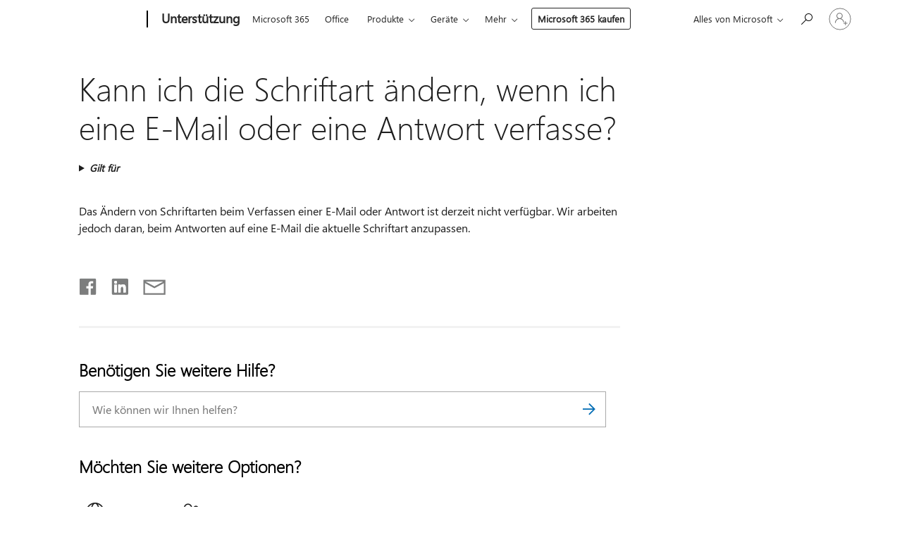

--- FILE ---
content_type: text/html; charset=utf-8
request_url: https://login.microsoftonline.com/common/oauth2/v2.0/authorize?client_id=ee272b19-4411-433f-8f28-5c13cb6fd407&redirect_uri=https%3A%2F%2Fsupport.microsoft.com%2Fsignin-oidc&response_type=code%20id_token&scope=openid%20profile%20offline_access&response_mode=form_post&nonce=638979928914150467.YmJhYmU1ZGQtNDUwYS00M2RmLTlhOTYtYzI3MzJjYTAyNTVlZDc3YmNiMGYtNDZlMy00YzcwLWFkNzItYzMwYzQ2YWMwZGZl&prompt=none&nopa=2&state=CfDJ8MyPTYQicFlAq2BKPTlStzxdsnIuMm9Fg9FUG9GGsMpkHvDrVwu1tTxNVoDgCzQwiXLOcPqc_3NTbqqLmwrJRLc1tybScJgZ3lCEykHDbWuaTi_VjQm4TsN1nirsu0O4fPpyTi4Ya_WlgGX7TOcaGMOkbxARtiFQ55TmlmnkasSOAVZGLkqP1oiOjIZ90CphrC3HggrVJfs1hcf8VdlymoaTr78Ts8JLeY5nDYSz1--VTrxAtJnXBATCRE3NAMTtn-Km72ySQ1WAG8ZL_qXhSutErLP9HVcXEQLAyRd09MauSgmxt8qM2h_gW2VboZEya5x7BvFmnx-JuVewWvvVS9tl5BbiDCs1vM9KznJLZZyc&x-client-SKU=ID_NET6_0&x-client-ver=8.12.1.0&sso_reload=true
body_size: 9904
content:


<!-- Copyright (C) Microsoft Corporation. All rights reserved. -->
<!DOCTYPE html>
<html>
<head>
    <title>Redirecting</title>
    <meta http-equiv="Content-Type" content="text/html; charset=UTF-8">
    <meta http-equiv="X-UA-Compatible" content="IE=edge">
    <meta name="viewport" content="width=device-width, initial-scale=1.0, maximum-scale=2.0, user-scalable=yes">
    <meta http-equiv="Pragma" content="no-cache">
    <meta http-equiv="Expires" content="-1">
    <meta name="PageID" content="FetchSessions" />
    <meta name="SiteID" content="" />
    <meta name="ReqLC" content="1033" />
    <meta name="LocLC" content="en-US" />

    
<meta name="robots" content="none" />

<script type="text/javascript" nonce='FOfYm4B24uXUYxWRWHCM_Q'>//<![CDATA[
$Config={"urlGetCredentialType":"https://login.microsoftonline.com/common/GetCredentialType?mkt=en-US","urlGoToAADError":"https://login.live.com/oauth20_authorize.srf?client_id=ee272b19-4411-433f-8f28-5c13cb6fd407\u0026scope=openid+profile+offline_access\u0026redirect_uri=https%3a%2f%2fsupport.microsoft.com%2fsignin-oidc\u0026response_type=code+id_token\u0026state=[base64]\u0026response_mode=form_post\u0026nonce=638979928914150467.YmJhYmU1ZGQtNDUwYS00M2RmLTlhOTYtYzI3MzJjYTAyNTVlZDc3YmNiMGYtNDZlMy00YzcwLWFkNzItYzMwYzQ2YWMwZGZl\u0026prompt=none\u0026x-client-SKU=ID_NET6_0\u0026x-client-Ver=8.12.1.0\u0026uaid=b7c2d0063c1545acb1a174dd4d16e165\u0026msproxy=1\u0026issuer=mso\u0026tenant=common\u0026ui_locales=en-US\u0026epct=[base64]\u0026jshs=0\u0026nopa=2","urlAppError":"https://support.microsoft.com/signin-oidc","oAppRedirectErrorPostParams":{"error":"interaction_required","error_description":"Session information is not sufficient for single-sign-on.","state":"[base64]"},"iMaxStackForKnockoutAsyncComponents":10000,"fShowButtons":true,"urlCdn":"https://aadcdn.msftauth.net/shared/1.0/","urlDefaultFavicon":"https://aadcdn.msftauth.net/shared/1.0/content/images/favicon_a_eupayfgghqiai7k9sol6lg2.ico","urlPost":"/common/login","iPawnIcon":0,"sPOST_Username":"","fEnableNumberMatching":true,"sFT":"[base64]","sFTName":"flowToken","sCtx":"[base64]","fEnableOneDSClientTelemetry":true,"urlReportPageLoad":"https://login.microsoftonline.com/common/instrumentation/reportpageload?mkt=en-US","dynamicTenantBranding":null,"staticTenantBranding":null,"oAppCobranding":{},"iBackgroundImage":4,"arrSessions":[],"urlMsaStaticMeControl":"https://login.live.com/Me.htm?v=3","fApplicationInsightsEnabled":false,"iApplicationInsightsEnabledPercentage":0,"urlSetDebugMode":"https://login.microsoftonline.com/common/debugmode","fEnableCssAnimation":true,"fDisableAnimationIfAnimationEndUnsupported":true,"fSsoFeasible":true,"fAllowGrayOutLightBox":true,"fProvideV2SsoImprovements":true,"fUseMsaSessionState":true,"fIsRemoteNGCSupported":true,"urlLogin":"https://login.microsoftonline.com/common/reprocess?ctx=[base64]","urlDssoStatus":"https://login.microsoftonline.com/common/instrumentation/dssostatus","iSessionPullType":3,"fUseSameSite":true,"iAllowedIdentities":2,"isGlobalTenant":true,"uiflavor":1001,"fShouldPlatformKeyBeSuppressed":true,"fLoadStringCustomizationPromises":true,"fUseAlternateTextForSwitchToCredPickerLink":true,"fOfflineAccountVisible":false,"fEnableUserStateFix":true,"fShowAccessPassPeek":true,"fUpdateSessionPollingLogic":true,"fEnableShowPickerCredObservable":true,"fFetchSessionsSkipDsso":true,"fIsCiamUserFlowUxNewLogicEnabled":true,"fUseNonMicrosoftDefaultBrandingForCiam":true,"sCompanyDisplayName":"Microsoft Services","fRemoveCustomCss":true,"fFixUICrashForApiRequestHandler":true,"fShowUpdatedKoreanPrivacyFooter":true,"fUsePostCssHotfix":true,"fFixUserFlowBranding":true,"fEnablePasskeyNullFix":true,"fEnableRefreshCookiesFix":true,"fEnableWebNativeBridgeInterstitialUx":true,"urlAcmaServerPath":"https://login.microsoftonline.com","sTenantId":"common","sMkt":"en-US","fIsDesktop":true,"fUpdateConfigInit":true,"fLogDisallowedCssProperties":true,"fDisallowExternalFonts":true,"scid":1013,"hpgact":1800,"hpgid":7,"apiCanary":"[base64]","canary":"3GUFv4RyV+f3seBhX761rERZMDrLeKAfxl9rsIZ7B4M=8:1:CANARY:bZc1ybmq18cF7Johkzj06+XISQTSKj8c23jyOFWndDE=","sCanaryTokenName":"canary","fSkipRenderingNewCanaryToken":false,"fEnableNewCsrfProtection":true,"correlationId":"b7c2d006-3c15-45ac-b1a1-74dd4d16e165","sessionId":"4a4b9214-ed02-40a6-8f4c-2a4b760d0800","sRingId":"R6","locale":{"mkt":"en-US","lcid":1033},"slMaxRetry":2,"slReportFailure":true,"strings":{"desktopsso":{"authenticatingmessage":"Trying to sign you in"}},"enums":{"ClientMetricsModes":{"None":0,"SubmitOnPost":1,"SubmitOnRedirect":2,"InstrumentPlt":4}},"urls":{"instr":{"pageload":"https://login.microsoftonline.com/common/instrumentation/reportpageload","dssostatus":"https://login.microsoftonline.com/common/instrumentation/dssostatus"}},"browser":{"ltr":1,"Chrome":1,"_Mac":1,"_M131":1,"_D0":1,"Full":1,"RE_WebKit":1,"b":{"name":"Chrome","major":131,"minor":0},"os":{"name":"OSX","version":"10.15.7"},"V":"131.0"},"watson":{"url":"/common/handlers/watson","bundle":"https://aadcdn.msftauth.net/ests/2.1/content/cdnbundles/watson.min_q5ptmu8aniymd4ftuqdkda2.js","sbundle":"https://aadcdn.msftauth.net/ests/2.1/content/cdnbundles/watsonsupportwithjquery.3.5.min_dc940oomzau4rsu8qesnvg2.js","fbundle":"https://aadcdn.msftauth.net/ests/2.1/content/cdnbundles/frameworksupport.min_oadrnc13magb009k4d20lg2.js","resetErrorPeriod":5,"maxCorsErrors":-1,"maxInjectErrors":5,"maxErrors":10,"maxTotalErrors":3,"expSrcs":["https://login.microsoftonline.com","https://aadcdn.msauth.net/","https://aadcdn.msftauth.net/",".login.microsoftonline.com"],"envErrorRedirect":true,"envErrorUrl":"/common/handlers/enverror"},"loader":{"cdnRoots":["https://aadcdn.msauth.net/","https://aadcdn.msftauth.net/"],"logByThrowing":true},"serverDetails":{"slc":"ProdSlices","dc":"NCUS","ri":"CH0XXXX","ver":{"v":[2,1,22389,8]},"rt":"2025-11-06T02:28:12","et":14},"clientEvents":{"enabled":true,"telemetryEnabled":true,"useOneDSEventApi":true,"flush":60000,"autoPost":true,"autoPostDelay":1000,"minEvents":1,"maxEvents":1,"pltDelay":500,"appInsightsConfig":{"instrumentationKey":"69adc3c768bd4dc08c19416121249fcc-66f1668a-797b-4249-95e3-6c6651768c28-7293","webAnalyticsConfiguration":{"autoCapture":{"jsError":true}}},"defaultEventName":"IDUX_ESTSClientTelemetryEvent_WebWatson","serviceID":3,"endpointUrl":""},"fApplyAsciiRegexOnInput":true,"country":"US","fBreakBrandingSigninString":true,"bsso":{"states":{"START":"start","INPROGRESS":"in-progress","END":"end","END_SSO":"end-sso","END_USERS":"end-users"},"nonce":"AwABEgEAAAADAOz_BQD0_6GcBEeh-Tl0WqLSdS1M89gWa1rftOCBReJDIPcsstO_DrypmEZzQTS4nb9ZVBGV90HLuO_cffZRFGKVtO7BQSEgAA","overallTimeoutMs":4000,"telemetry":{"type":"ChromeSsoTelemetry","nonce":"AwABDwEAAAADAOz_BQD0_ynNmsoqGoNZBCfnhcSvzlTcavDdKRfTo3L41nowDixe65POptDwOH9Ra9C9-7w9yampVVBz2COGqdLabTrfN1UnC7SEShKYXehMkkVBYx5SIAA","reportStates":[]},"redirectEndStates":["end"],"cookieNames":{"aadSso":"AADSSO","winSso":"ESTSSSO","ssoTiles":"ESTSSSOTILES","ssoPulled":"SSOCOOKIEPULLED","userList":"ESTSUSERLIST"},"type":"chrome","reason":"Pull suppressed because it was already attempted and the current URL was reloaded."},"urlNoCookies":"https://login.microsoftonline.com/cookiesdisabled","fTrimChromeBssoUrl":true,"inlineMode":5,"fShowCopyDebugDetailsLink":true,"fTenantBrandingCdnAddEventHandlers":true,"fAddTryCatchForIFrameRedirects":true};
//]]></script> 
<script type="text/javascript" nonce='FOfYm4B24uXUYxWRWHCM_Q'>//<![CDATA[
!function(){var e=window,r=e.$Debug=e.$Debug||{},t=e.$Config||{};if(!r.appendLog){var n=[],o=0;r.appendLog=function(e){var r=t.maxDebugLog||25,i=(new Date).toUTCString()+":"+e;n.push(o+":"+i),n.length>r&&n.shift(),o++},r.getLogs=function(){return n}}}(),function(){function e(e,r){function t(i){var a=e[i];if(i<n-1){return void(o.r[a]?t(i+1):o.when(a,function(){t(i+1)}))}r(a)}var n=e.length;t(0)}function r(e,r,i){function a(){var e=!!s.method,o=e?s.method:i[0],a=s.extraArgs||[],u=n.$WebWatson;try{
var c=t(i,!e);if(a&&a.length>0){for(var d=a.length,l=0;l<d;l++){c.push(a[l])}}o.apply(r,c)}catch(e){return void(u&&u.submitFromException&&u.submitFromException(e))}}var s=o.r&&o.r[e];return r=r||this,s&&(s.skipTimeout?a():n.setTimeout(a,0)),s}function t(e,r){return Array.prototype.slice.call(e,r?1:0)}var n=window;n.$Do||(n.$Do={"q":[],"r":[],"removeItems":[],"lock":0,"o":[]});var o=n.$Do;o.when=function(t,n){function i(e){r(e,a,s)||o.q.push({"id":e,"c":a,"a":s})}var a=0,s=[],u=1;"function"==typeof n||(a=n,
u=2);for(var c=u;c<arguments.length;c++){s.push(arguments[c])}t instanceof Array?e(t,i):i(t)},o.register=function(e,t,n){if(!o.r[e]){o.o.push(e);var i={};if(t&&(i.method=t),n&&(i.skipTimeout=n),arguments&&arguments.length>3){i.extraArgs=[];for(var a=3;a<arguments.length;a++){i.extraArgs.push(arguments[a])}}o.r[e]=i,o.lock++;try{for(var s=0;s<o.q.length;s++){var u=o.q[s];u.id==e&&r(e,u.c,u.a)&&o.removeItems.push(u)}}catch(e){throw e}finally{if(0===--o.lock){for(var c=0;c<o.removeItems.length;c++){
for(var d=o.removeItems[c],l=0;l<o.q.length;l++){if(o.q[l]===d){o.q.splice(l,1);break}}}o.removeItems=[]}}}},o.unregister=function(e){o.r[e]&&delete o.r[e]}}(),function(e,r){function t(){if(!a){if(!r.body){return void setTimeout(t)}a=!0,e.$Do.register("doc.ready",0,!0)}}function n(){if(!s){if(!r.body){return void setTimeout(n)}t(),s=!0,e.$Do.register("doc.load",0,!0),i()}}function o(e){(r.addEventListener||"load"===e.type||"complete"===r.readyState)&&t()}function i(){
r.addEventListener?(r.removeEventListener("DOMContentLoaded",o,!1),e.removeEventListener("load",n,!1)):r.attachEvent&&(r.detachEvent("onreadystatechange",o),e.detachEvent("onload",n))}var a=!1,s=!1;if("complete"===r.readyState){return void setTimeout(n)}!function(){r.addEventListener?(r.addEventListener("DOMContentLoaded",o,!1),e.addEventListener("load",n,!1)):r.attachEvent&&(r.attachEvent("onreadystatechange",o),e.attachEvent("onload",n))}()}(window,document),function(){function e(){
return f.$Config||f.ServerData||{}}function r(e,r){var t=f.$Debug;t&&t.appendLog&&(r&&(e+=" '"+(r.src||r.href||"")+"'",e+=", id:"+(r.id||""),e+=", async:"+(r.async||""),e+=", defer:"+(r.defer||"")),t.appendLog(e))}function t(){var e=f.$B;if(void 0===d){if(e){d=e.IE}else{var r=f.navigator.userAgent;d=-1!==r.indexOf("MSIE ")||-1!==r.indexOf("Trident/")}}return d}function n(){var e=f.$B;if(void 0===l){if(e){l=e.RE_Edge}else{var r=f.navigator.userAgent;l=-1!==r.indexOf("Edge")}}return l}function o(e){
var r=e.indexOf("?"),t=r>-1?r:e.length,n=e.lastIndexOf(".",t);return e.substring(n,n+v.length).toLowerCase()===v}function i(){var r=e();return(r.loader||{}).slReportFailure||r.slReportFailure||!1}function a(){return(e().loader||{}).redirectToErrorPageOnLoadFailure||!1}function s(){return(e().loader||{}).logByThrowing||!1}function u(e){if(!t()&&!n()){return!1}var r=e.src||e.href||"";if(!r){return!0}if(o(r)){var i,a,s;try{i=e.sheet,a=i&&i.cssRules,s=!1}catch(e){s=!0}if(i&&!a&&s){return!0}
if(i&&a&&0===a.length){return!0}}return!1}function c(){function t(e){g.getElementsByTagName("head")[0].appendChild(e)}function n(e,r,t,n){var u=null;return u=o(e)?i(e):"script"===n.toLowerCase()?a(e):s(e,n),r&&(u.id=r),"function"==typeof u.setAttribute&&(u.setAttribute("crossorigin","anonymous"),t&&"string"==typeof t&&u.setAttribute("integrity",t)),u}function i(e){var r=g.createElement("link");return r.rel="stylesheet",r.type="text/css",r.href=e,r}function a(e){
var r=g.createElement("script"),t=g.querySelector("script[nonce]");if(r.type="text/javascript",r.src=e,r.defer=!1,r.async=!1,t){var n=t.nonce||t.getAttribute("nonce");r.setAttribute("nonce",n)}return r}function s(e,r){var t=g.createElement(r);return t.src=e,t}function d(e,r){if(e&&e.length>0&&r){for(var t=0;t<e.length;t++){if(-1!==r.indexOf(e[t])){return!0}}}return!1}function l(r){if(e().fTenantBrandingCdnAddEventHandlers){var t=d(E,r)?E:b;if(!(t&&t.length>1)){return r}for(var n=0;n<t.length;n++){
if(-1!==r.indexOf(t[n])){var o=t[n+1<t.length?n+1:0],i=r.substring(t[n].length);return"https://"!==t[n].substring(0,"https://".length)&&(o="https://"+o,i=i.substring("https://".length)),o+i}}return r}if(!(b&&b.length>1)){return r}for(var a=0;a<b.length;a++){if(0===r.indexOf(b[a])){return b[a+1<b.length?a+1:0]+r.substring(b[a].length)}}return r}function f(e,t,n,o){if(r("[$Loader]: "+(L.failMessage||"Failed"),o),w[e].retry<y){return w[e].retry++,h(e,t,n),void c._ReportFailure(w[e].retry,w[e].srcPath)}n&&n()}
function v(e,t,n,o){if(u(o)){return f(e,t,n,o)}r("[$Loader]: "+(L.successMessage||"Loaded"),o),h(e+1,t,n);var i=w[e].onSuccess;"function"==typeof i&&i(w[e].srcPath)}function h(e,o,i){if(e<w.length){var a=w[e];if(!a||!a.srcPath){return void h(e+1,o,i)}a.retry>0&&(a.srcPath=l(a.srcPath),a.origId||(a.origId=a.id),a.id=a.origId+"_Retry_"+a.retry);var s=n(a.srcPath,a.id,a.integrity,a.tagName);s.onload=function(){v(e,o,i,s)},s.onerror=function(){f(e,o,i,s)},s.onreadystatechange=function(){
"loaded"===s.readyState?setTimeout(function(){v(e,o,i,s)},500):"complete"===s.readyState&&v(e,o,i,s)},t(s),r("[$Loader]: Loading '"+(a.srcPath||"")+"', id:"+(a.id||""))}else{o&&o()}}var p=e(),y=p.slMaxRetry||2,m=p.loader||{},b=m.cdnRoots||[],E=m.tenantBrandingCdnRoots||[],L=this,w=[];L.retryOnError=!0,L.successMessage="Loaded",L.failMessage="Error",L.Add=function(e,r,t,n,o,i){e&&w.push({"srcPath":e,"id":r,"retry":n||0,"integrity":t,"tagName":o||"script","onSuccess":i})},L.AddForReload=function(e,r){
var t=e.src||e.href||"";L.Add(t,"AddForReload",e.integrity,1,e.tagName,r)},L.AddIf=function(e,r,t){e&&L.Add(r,t)},L.Load=function(e,r){h(0,e,r)}}var d,l,f=window,g=f.document,v=".css";c.On=function(e,r,t){if(!e){throw"The target element must be provided and cannot be null."}r?c.OnError(e,t):c.OnSuccess(e,t)},c.OnSuccess=function(e,t){if(!e){throw"The target element must be provided and cannot be null."}if(u(e)){return c.OnError(e,t)}var n=e.src||e.href||"",o=i(),s=a();r("[$Loader]: Loaded",e);var d=new c
;d.failMessage="Reload Failed",d.successMessage="Reload Success",d.Load(null,function(){if(o){throw"Unexpected state. ResourceLoader.Load() failed despite initial load success. ['"+n+"']"}s&&(document.location.href="/error.aspx?err=504")})},c.OnError=function(e,t){var n=e.src||e.href||"",o=i(),s=a();if(!e){throw"The target element must be provided and cannot be null."}r("[$Loader]: Failed",e);var u=new c;u.failMessage="Reload Failed",u.successMessage="Reload Success",u.AddForReload(e,t),
u.Load(null,function(){if(o){throw"Failed to load external resource ['"+n+"']"}s&&(document.location.href="/error.aspx?err=504")}),c._ReportFailure(0,n)},c._ReportFailure=function(e,r){if(s()&&!t()){throw"[Retry "+e+"] Failed to load external resource ['"+r+"'], reloading from fallback CDN endpoint"}},f.$Loader=c}(),function(){function e(){if(!E){var e=new h.$Loader;e.AddIf(!h.jQuery,y.sbundle,"WebWatson_DemandSupport"),y.sbundle=null,delete y.sbundle,e.AddIf(!h.$Api,y.fbundle,"WebWatson_DemandFramework"),
y.fbundle=null,delete y.fbundle,e.Add(y.bundle,"WebWatson_DemandLoaded"),e.Load(r,t),E=!0}}function r(){if(h.$WebWatson){if(h.$WebWatson.isProxy){return void t()}m.when("$WebWatson.full",function(){for(;b.length>0;){var e=b.shift();e&&h.$WebWatson[e.cmdName].apply(h.$WebWatson,e.args)}})}}function t(){if(!h.$WebWatson||h.$WebWatson.isProxy){if(!L&&JSON){try{var e=new XMLHttpRequest;e.open("POST",y.url),e.setRequestHeader("Accept","application/json"),
e.setRequestHeader("Content-Type","application/json; charset=UTF-8"),e.setRequestHeader("canary",p.apiCanary),e.setRequestHeader("client-request-id",p.correlationId),e.setRequestHeader("hpgid",p.hpgid||0),e.setRequestHeader("hpgact",p.hpgact||0);for(var r=-1,t=0;t<b.length;t++){if("submit"===b[t].cmdName){r=t;break}}var o=b[r]?b[r].args||[]:[],i={"sr":y.sr,"ec":"Failed to load external resource [Core Watson files]","wec":55,"idx":1,"pn":p.pgid||"","sc":p.scid||0,"hpg":p.hpgid||0,
"msg":"Failed to load external resource [Core Watson files]","url":o[1]||"","ln":0,"ad":0,"an":!1,"cs":"","sd":p.serverDetails,"ls":null,"diag":v(y)};e.send(JSON.stringify(i))}catch(e){}L=!0}y.loadErrorUrl&&window.location.assign(y.loadErrorUrl)}n()}function n(){b=[],h.$WebWatson=null}function o(r){return function(){var t=arguments;b.push({"cmdName":r,"args":t}),e()}}function i(){var e=["foundException","resetException","submit"],r=this;r.isProxy=!0;for(var t=e.length,n=0;n<t;n++){var i=e[n];i&&(r[i]=o(i))}
}function a(e,r,t,n,o,i,a){var s=h.event;return i||(i=l(o||s,a?a+2:2)),h.$Debug&&h.$Debug.appendLog&&h.$Debug.appendLog("[WebWatson]:"+(e||"")+" in "+(r||"")+" @ "+(t||"??")),$.submit(e,r,t,n,o||s,i,a)}function s(e,r){return{"signature":e,"args":r,"toString":function(){return this.signature}}}function u(e){for(var r=[],t=e.split("\n"),n=0;n<t.length;n++){r.push(s(t[n],[]))}return r}function c(e){for(var r=[],t=e.split("\n"),n=0;n<t.length;n++){var o=s(t[n],[]);t[n+1]&&(o.signature+="@"+t[n+1],n++),r.push(o)
}return r}function d(e){if(!e){return null}try{if(e.stack){return u(e.stack)}if(e.error){if(e.error.stack){return u(e.error.stack)}}else if(window.opera&&e.message){return c(e.message)}}catch(e){}return null}function l(e,r){var t=[];try{for(var n=arguments.callee;r>0;){n=n?n.caller:n,r--}for(var o=0;n&&o<w;){var i="InvalidMethod()";try{i=n.toString()}catch(e){}var a=[],u=n.args||n.arguments;if(u){for(var c=0;c<u.length;c++){a[c]=u[c]}}t.push(s(i,a)),n=n.caller,o++}}catch(e){t.push(s(e.toString(),[]))}
var l=d(e);return l&&(t.push(s("--- Error Event Stack -----------------",[])),t=t.concat(l)),t}function f(e){if(e){try{var r=/function (.{1,})\(/,t=r.exec(e.constructor.toString());return t&&t.length>1?t[1]:""}catch(e){}}return""}function g(e){if(e){try{if("string"!=typeof e&&JSON&&JSON.stringify){var r=f(e),t=JSON.stringify(e);return t&&"{}"!==t||(e.error&&(e=e.error,r=f(e)),(t=JSON.stringify(e))&&"{}"!==t||(t=e.toString())),r+":"+t}}catch(e){}}return""+(e||"")}function v(e){var r=[];try{
if(jQuery?(r.push("jQuery v:"+jQuery().jquery),jQuery.easing?r.push("jQuery.easing:"+JSON.stringify(jQuery.easing)):r.push("jQuery.easing is not defined")):r.push("jQuery is not defined"),e&&e.expectedVersion&&r.push("Expected jQuery v:"+e.expectedVersion),m){var t,n="";for(t=0;t<m.o.length;t++){n+=m.o[t]+";"}for(r.push("$Do.o["+n+"]"),n="",t=0;t<m.q.length;t++){n+=m.q[t].id+";"}r.push("$Do.q["+n+"]")}if(h.$Debug&&h.$Debug.getLogs){var o=h.$Debug.getLogs();o&&o.length>0&&(r=r.concat(o))}if(b){
for(var i=0;i<b.length;i++){var a=b[i];if(a&&"submit"===a.cmdName){try{if(JSON&&JSON.stringify){var s=JSON.stringify(a);s&&r.push(s)}}catch(e){r.push(g(e))}}}}}catch(e){r.push(g(e))}return r}var h=window,p=h.$Config||{},y=p.watson,m=h.$Do;if(!h.$WebWatson&&y){var b=[],E=!1,L=!1,w=10,$=h.$WebWatson=new i;$.CB={},$._orgErrorHandler=h.onerror,h.onerror=a,$.errorHooked=!0,m.when("jQuery.version",function(e){y.expectedVersion=e}),m.register("$WebWatson")}}(),function(){function e(e,r){
for(var t=r.split("."),n=t.length,o=0;o<n&&null!==e&&void 0!==e;){e=e[t[o++]]}return e}function r(r){var t=null;return null===u&&(u=e(i,"Constants")),null!==u&&r&&(t=e(u,r)),null===t||void 0===t?"":t.toString()}function t(t){var n=null;return null===a&&(a=e(i,"$Config.strings")),null!==a&&t&&(n=e(a,t.toLowerCase())),null!==n&&void 0!==n||(n=r(t)),null===n||void 0===n?"":n.toString()}function n(e,r){var n=null;return e&&r&&r[e]&&(n=t("errors."+r[e])),n||(n=t("errors."+e)),n||(n=t("errors."+c)),n||(n=t(c)),n}
function o(t){var n=null;return null===s&&(s=e(i,"$Config.urls")),null!==s&&t&&(n=e(s,t.toLowerCase())),null!==n&&void 0!==n||(n=r(t)),null===n||void 0===n?"":n.toString()}var i=window,a=null,s=null,u=null,c="GENERIC_ERROR";i.GetString=t,i.GetErrorString=n,i.GetUrl=o}(),function(){var e=window,r=e.$Config||{};e.$B=r.browser||{}}(),function(){function e(e,r,t){e&&e.addEventListener?e.addEventListener(r,t):e&&e.attachEvent&&e.attachEvent("on"+r,t)}function r(r,t){e(document.getElementById(r),"click",t)}
function t(r,t){var n=document.getElementsByName(r);n&&n.length>0&&e(n[0],"click",t)}var n=window;n.AddListener=e,n.ClickEventListenerById=r,n.ClickEventListenerByName=t}();
//]]></script> 
<script type="text/javascript" nonce='FOfYm4B24uXUYxWRWHCM_Q'>//<![CDATA[
!function(t,e){!function(){var n=e.getElementsByTagName("head")[0];n&&n.addEventListener&&(n.addEventListener("error",function(e){null!==e.target&&"cdn"===e.target.getAttribute("data-loader")&&t.$Loader.OnError(e.target)},!0),n.addEventListener("load",function(e){null!==e.target&&"cdn"===e.target.getAttribute("data-loader")&&t.$Loader.OnSuccess(e.target)},!0))}()}(window,document);
//]]></script>
    <script type="text/javascript" nonce='FOfYm4B24uXUYxWRWHCM_Q'>
        ServerData = $Config;
    </script>

    <script data-loader="cdn" crossorigin="anonymous" src="https://aadcdn.msftauth.net/shared/1.0/content/js/FetchSessions_Core_6Q3eIOn0whcxfDdfo5KZ_w2.js" integrity='sha384-d60AqZjfNXGaCpyZ28Ks3K5h38Ithx5SMOH5+izbuoNLiiGlouU1c3vxsIgoeigl' nonce='FOfYm4B24uXUYxWRWHCM_Q'></script>

</head>
<body data-bind="defineGlobals: ServerData" style="display: none">
</body>
</html>

--- FILE ---
content_type: text/css
request_url: https://support.microsoft.com/css/ArticleSupportBridge/article-support-bridge.css?v=R_P0TJvD9HoRHQBEdvBR1WhNn7dSbvOYWmVA9taxbpM
body_size: 572
content:
.articleSupportBridge{margin-bottom:-40px}.articleSupportBridge .bridgeHeading{margin-top:40px;font-family:"Segoe UI Light","wf_segoe-ui_light",Arial,"Helvetica Neue",Verdana,Helvetica,Sans-Serif;font-size:2.4em;font-weight:bold;line-height:1.333;margin-bottom:15px}.articleSupportBridge .bridgeToken{margin-top:-30px}.articleSupportBridge .supportBridgeCTA{text-align:left;margin-top:-10px}.articleSupportBridge .supportBridgeText{text-align:left}.articleSupportBridge .phaseOneCTA{text-transform:uppercase;letter-spacing:.975px;text-decoration-style:solid;font-size:13px;text-align:left;font-weight:600}html[dir=rtl] .articleSupportBridge .supportBridgeText,html[dir=rtl] .articleSupportBridge .supportBridgeCTA,html[dir=rtl] .articleSupportBridge .phaseOneCTA{text-align:right}

--- FILE ---
content_type: application/javascript
request_url: https://support.microsoft.com/lib/ucs/dist/ucsCreativeService.js?v=vIjxUqZKUiaK0dfCPdC15KvpuUL7fdsgultpjJayd5k
body_size: 173034
content:
/*! For license information please see ucsCreativeService.js.LICENSE.txt */
!function(){var e={646:function(e,t,n){"use strict";function r(e){o.length||(i(),!0),o[o.length]=e}e.exports=r;var i,o=[],a=0,u=1024;function c(){for(;a<o.length;){var e=a;if(a+=1,o[e].call(),a>u){for(var t=0,n=o.length-a;t<n;t++)o[t]=o[t+a];o.length-=a,a=0}}o.length=0,a=0,!1}var l="undefined"!==typeof n.g?n.g:self,s=l.MutationObserver||l.WebKitMutationObserver;function f(e){return function(){var t=setTimeout(r,0),n=setInterval(r,50);function r(){clearTimeout(t),clearInterval(n),e()}}}i="function"===typeof s?function(e){var t=1,n=new s(e),r=document.createTextNode("");return n.observe(r,{characterData:!0}),function(){t=-t,r.data=t}}(c):f(c),r.requestFlush=i,r.makeRequestCallFromTimer=f},2277:function(e,t){var n;!function(){"use strict";var r={}.hasOwnProperty;function i(){for(var e=[],t=0;t<arguments.length;t++){var n=arguments[t];if(n){var o=typeof n;if("string"===o||"number"===o)e.push(n);else if(Array.isArray(n)&&n.length){var a=i.apply(null,n);a&&e.push(a)}else if("object"===o)for(var u in n)r.call(n,u)&&n[u]&&e.push(u)}}return e.join(" ")}e.exports?(i.default=i,e.exports=i):void 0===(n=function(){return i}.apply(t,[]))||(e.exports=n)}()},1986:function(e,t){var n="undefined"!==typeof self?self:this,r=function(){function e(){this.fetch=!1,this.DOMException=n.DOMException}return e.prototype=n,new e}();!function(e){!function(t){var n={searchParams:"URLSearchParams"in e,iterable:"Symbol"in e&&"iterator"in Symbol,blob:"FileReader"in e&&"Blob"in e&&function(){try{return new Blob,!0}catch(e){return!1}}(),formData:"FormData"in e,arrayBuffer:"ArrayBuffer"in e};if(n.arrayBuffer)var r=["[object Int8Array]","[object Uint8Array]","[object Uint8ClampedArray]","[object Int16Array]","[object Uint16Array]","[object Int32Array]","[object Uint32Array]","[object Float32Array]","[object Float64Array]"],i=ArrayBuffer.isView||function(e){return e&&r.indexOf(Object.prototype.toString.call(e))>-1};function o(e){if("string"!==typeof e&&(e=String(e)),/[^a-z0-9\-#$%&'*+.^_`|~]/i.test(e))throw new TypeError("Invalid character in header field name");return e.toLowerCase()}function a(e){return"string"!==typeof e&&(e=String(e)),e}function u(e){var t={next:function(){var t=e.shift();return{done:void 0===t,value:t}}};return n.iterable&&(t[Symbol.iterator]=function(){return t}),t}function c(e){this.map={},e instanceof c?e.forEach((function(e,t){this.append(t,e)}),this):Array.isArray(e)?e.forEach((function(e){this.append(e[0],e[1])}),this):e&&Object.getOwnPropertyNames(e).forEach((function(t){this.append(t,e[t])}),this)}function l(e){if(e.bodyUsed)return Promise.reject(new TypeError("Already read"));e.bodyUsed=!0}function s(e){return new Promise((function(t,n){e.onload=function(){t(e.result)},e.onerror=function(){n(e.error)}}))}function f(e){var t=new FileReader,n=s(t);return t.readAsArrayBuffer(e),n}function d(e){if(e.slice)return e.slice(0);var t=new Uint8Array(e.byteLength);return t.set(new Uint8Array(e)),t.buffer}function p(){return this.bodyUsed=!1,this._initBody=function(e){var t;this._bodyInit=e,e?"string"===typeof e?this._bodyText=e:n.blob&&Blob.prototype.isPrototypeOf(e)?this._bodyBlob=e:n.formData&&FormData.prototype.isPrototypeOf(e)?this._bodyFormData=e:n.searchParams&&URLSearchParams.prototype.isPrototypeOf(e)?this._bodyText=e.toString():n.arrayBuffer&&n.blob&&((t=e)&&DataView.prototype.isPrototypeOf(t))?(this._bodyArrayBuffer=d(e.buffer),this._bodyInit=new Blob([this._bodyArrayBuffer])):n.arrayBuffer&&(ArrayBuffer.prototype.isPrototypeOf(e)||i(e))?this._bodyArrayBuffer=d(e):this._bodyText=e=Object.prototype.toString.call(e):this._bodyText="",this.headers.get("content-type")||("string"===typeof e?this.headers.set("content-type","text/plain;charset=UTF-8"):this._bodyBlob&&this._bodyBlob.type?this.headers.set("content-type",this._bodyBlob.type):n.searchParams&&URLSearchParams.prototype.isPrototypeOf(e)&&this.headers.set("content-type","application/x-www-form-urlencoded;charset=UTF-8"))},n.blob&&(this.blob=function(){var e=l(this);if(e)return e;if(this._bodyBlob)return Promise.resolve(this._bodyBlob);if(this._bodyArrayBuffer)return Promise.resolve(new Blob([this._bodyArrayBuffer]));if(this._bodyFormData)throw new Error("could not read FormData body as blob");return Promise.resolve(new Blob([this._bodyText]))},this.arrayBuffer=function(){return this._bodyArrayBuffer?l(this)||Promise.resolve(this._bodyArrayBuffer):this.blob().then(f)}),this.text=function(){var e=l(this);if(e)return e;if(this._bodyBlob)return function(e){var t=new FileReader,n=s(t);return t.readAsText(e),n}(this._bodyBlob);if(this._bodyArrayBuffer)return Promise.resolve(function(e){for(var t=new Uint8Array(e),n=new Array(t.length),r=0;r<t.length;r++)n[r]=String.fromCharCode(t[r]);return n.join("")}(this._bodyArrayBuffer));if(this._bodyFormData)throw new Error("could not read FormData body as text");return Promise.resolve(this._bodyText)},n.formData&&(this.formData=function(){return this.text().then(g)}),this.json=function(){return this.text().then(JSON.parse)},this}c.prototype.append=function(e,t){e=o(e),t=a(t);var n=this.map[e];this.map[e]=n?n+", "+t:t},c.prototype.delete=function(e){delete this.map[o(e)]},c.prototype.get=function(e){return e=o(e),this.has(e)?this.map[e]:null},c.prototype.has=function(e){return this.map.hasOwnProperty(o(e))},c.prototype.set=function(e,t){this.map[o(e)]=a(t)},c.prototype.forEach=function(e,t){for(var n in this.map)this.map.hasOwnProperty(n)&&e.call(t,this.map[n],n,this)},c.prototype.keys=function(){var e=[];return this.forEach((function(t,n){e.push(n)})),u(e)},c.prototype.values=function(){var e=[];return this.forEach((function(t){e.push(t)})),u(e)},c.prototype.entries=function(){var e=[];return this.forEach((function(t,n){e.push([n,t])})),u(e)},n.iterable&&(c.prototype[Symbol.iterator]=c.prototype.entries);var h=["DELETE","GET","HEAD","OPTIONS","POST","PUT"];function v(e,t){var n=(t=t||{}).body;if(e instanceof v){if(e.bodyUsed)throw new TypeError("Already read");this.url=e.url,this.credentials=e.credentials,t.headers||(this.headers=new c(e.headers)),this.method=e.method,this.mode=e.mode,this.signal=e.signal,n||null==e._bodyInit||(n=e._bodyInit,e.bodyUsed=!0)}else this.url=String(e);if(this.credentials=t.credentials||this.credentials||"same-origin",!t.headers&&this.headers||(this.headers=new c(t.headers)),this.method=function(e){var t=e.toUpperCase();return h.indexOf(t)>-1?t:e}(t.method||this.method||"GET"),this.mode=t.mode||this.mode||null,this.signal=t.signal||this.signal,this.referrer=null,("GET"===this.method||"HEAD"===this.method)&&n)throw new TypeError("Body not allowed for GET or HEAD requests");this._initBody(n)}function g(e){var t=new FormData;return e.trim().split("&").forEach((function(e){if(e){var n=e.split("="),r=n.shift().replace(/\+/g," "),i=n.join("=").replace(/\+/g," ");t.append(decodeURIComponent(r),decodeURIComponent(i))}})),t}function m(e){var t=new c;return e.replace(/\r?\n[\t ]+/g," ").split(/\r?\n/).forEach((function(e){var n=e.split(":"),r=n.shift().trim();if(r){var i=n.join(":").trim();t.append(r,i)}})),t}function y(e,t){t||(t={}),this.type="default",this.status=void 0===t.status?200:t.status,this.ok=this.status>=200&&this.status<300,this.statusText="statusText"in t?t.statusText:"OK",this.headers=new c(t.headers),this.url=t.url||"",this._initBody(e)}v.prototype.clone=function(){return new v(this,{body:this._bodyInit})},p.call(v.prototype),p.call(y.prototype),y.prototype.clone=function(){return new y(this._bodyInit,{status:this.status,statusText:this.statusText,headers:new c(this.headers),url:this.url})},y.error=function(){var e=new y(null,{status:0,statusText:""});return e.type="error",e};var b=[301,302,303,307,308];y.redirect=function(e,t){if(-1===b.indexOf(t))throw new RangeError("Invalid status code");return new y(null,{status:t,headers:{location:e}})},t.DOMException=e.DOMException;try{new t.DOMException}catch(x){t.DOMException=function(e,t){this.message=e,this.name=t;var n=Error(e);this.stack=n.stack},t.DOMException.prototype=Object.create(Error.prototype),t.DOMException.prototype.constructor=t.DOMException}function w(e,r){return new Promise((function(i,o){var a=new v(e,r);if(a.signal&&a.signal.aborted)return o(new t.DOMException("Aborted","AbortError"));var u=new XMLHttpRequest;function c(){u.abort()}u.onload=function(){var e={status:u.status,statusText:u.statusText,headers:m(u.getAllResponseHeaders()||"")};e.url="responseURL"in u?u.responseURL:e.headers.get("X-Request-URL");var t="response"in u?u.response:u.responseText;i(new y(t,e))},u.onerror=function(){o(new TypeError("Network request failed"))},u.ontimeout=function(){o(new TypeError("Network request failed"))},u.onabort=function(){o(new t.DOMException("Aborted","AbortError"))},u.open(a.method,a.url,!0),"include"===a.credentials?u.withCredentials=!0:"omit"===a.credentials&&(u.withCredentials=!1),"responseType"in u&&n.blob&&(u.responseType="blob"),a.headers.forEach((function(e,t){u.setRequestHeader(t,e)})),a.signal&&(a.signal.addEventListener("abort",c),u.onreadystatechange=function(){4===u.readyState&&a.signal.removeEventListener("abort",c)}),u.send("undefined"===typeof a._bodyInit?null:a._bodyInit)}))}w.polyfill=!0,e.fetch||(e.fetch=w,e.Headers=c,e.Request=v,e.Response=y),t.Headers=c,t.Request=v,t.Response=y,t.fetch=w,Object.defineProperty(t,"__esModule",{value:!0})}({})}(r),r.fetch.ponyfill=!0,delete r.fetch.polyfill;var i=r;(t=i.fetch).default=i.fetch,t.fetch=i.fetch,t.Headers=i.Headers,t.Request=i.Request,t.Response=i.Response,e.exports=t},1094:function(){!function(){if("undefined"!==typeof window)try{var e=new window.CustomEvent("test",{cancelable:!0});if(e.preventDefault(),!0!==e.defaultPrevented)throw new Error("Could not prevent default")}catch(n){var t=function(e,t){var r,i;return(t=t||{}).bubbles=!!t.bubbles,t.cancelable=!!t.cancelable,(r=document.createEvent("CustomEvent")).initCustomEvent(e,t.bubbles,t.cancelable,t.detail),i=r.preventDefault,r.preventDefault=function(){i.call(this);try{Object.defineProperty(this,"defaultPrevented",{get:function(){return!0}})}catch(n){this.defaultPrevented=!0}},r};t.prototype=window.Event.prototype,window.CustomEvent=t}}()},4997:function(e){"use strict";var t="%[a-f0-9]{2}",n=new RegExp(t,"gi"),r=new RegExp("("+t+")+","gi");function i(e,t){try{return decodeURIComponent(e.join(""))}catch(o){}if(1===e.length)return e;t=t||1;var n=e.slice(0,t),r=e.slice(t);return Array.prototype.concat.call([],i(n),i(r))}function o(e){try{return decodeURIComponent(e)}catch(o){for(var t=e.match(n),r=1;r<t.length;r++)t=(e=i(t,r).join("")).match(n);return e}}e.exports=function(e){if("string"!==typeof e)throw new TypeError("Expected `encodedURI` to be of type `string`, got `"+typeof e+"`");try{return e=e.replace(/\+/g," "),decodeURIComponent(e)}catch(t){return function(e){for(var n={"%FE%FF":"\ufffd\ufffd","%FF%FE":"\ufffd\ufffd"},i=r.exec(e);i;){try{n[i[0]]=decodeURIComponent(i[0])}catch(t){var a=o(i[0]);a!==i[0]&&(n[i[0]]=a)}i=r.exec(e)}n["%C2"]="\ufffd";for(var u=Object.keys(n),c=0;c<u.length;c++){var l=u[c];e=e.replace(new RegExp(l,"g"),n[l])}return e}(e)}}},7572:function(e){"use strict";e.exports=function(e,t){for(var n={},r=Object.keys(e),i=Array.isArray(t),o=0;o<r.length;o++){var a=r[o],u=e[a];(i?-1!==t.indexOf(a):t(a,u,e))&&(n[a]=u)}return n}},6129:function(e,t,n){"use strict";var r=n(7408),i={childContextTypes:!0,contextType:!0,contextTypes:!0,defaultProps:!0,displayName:!0,getDefaultProps:!0,getDerivedStateFromError:!0,getDerivedStateFromProps:!0,mixins:!0,propTypes:!0,type:!0},o={name:!0,length:!0,prototype:!0,caller:!0,callee:!0,arguments:!0,arity:!0},a={$$typeof:!0,compare:!0,defaultProps:!0,displayName:!0,propTypes:!0,type:!0},u={};function c(e){return r.isMemo(e)?a:u[e.$$typeof]||i}u[r.ForwardRef]={$$typeof:!0,render:!0,defaultProps:!0,displayName:!0,propTypes:!0},u[r.Memo]=a;var l=Object.defineProperty,s=Object.getOwnPropertyNames,f=Object.getOwnPropertySymbols,d=Object.getOwnPropertyDescriptor,p=Object.getPrototypeOf,h=Object.prototype;e.exports=function e(t,n,r){if("string"!==typeof n){if(h){var i=p(n);i&&i!==h&&e(t,i,r)}var a=s(n);f&&(a=a.concat(f(n)));for(var u=c(t),v=c(n),g=0;g<a.length;++g){var m=a[g];if(!o[m]&&(!r||!r[m])&&(!v||!v[m])&&(!u||!u[m])){var y=d(n,m);try{l(t,m,y)}catch(b){}}}}return t}},3634:function(){!function(){"use strict";if("object"===typeof window)if("IntersectionObserver"in window&&"IntersectionObserverEntry"in window&&"intersectionRatio"in window.IntersectionObserverEntry.prototype)"isIntersecting"in window.IntersectionObserverEntry.prototype||Object.defineProperty(window.IntersectionObserverEntry.prototype,"isIntersecting",{get:function(){return this.intersectionRatio>0}});else{var e=function(e){for(var t=window.document,n=i(t);n;)n=i(t=n.ownerDocument);return t}(),t=[],n=null,r=null;a.prototype.THROTTLE_TIMEOUT=100,a.prototype.POLL_INTERVAL=null,a.prototype.USE_MUTATION_OBSERVER=!0,a._setupCrossOriginUpdater=function(){return n||(n=function(e,n){r=e&&n?d(e,n):{top:0,bottom:0,left:0,right:0,width:0,height:0},t.forEach((function(e){e._checkForIntersections()}))}),n},a._resetCrossOriginUpdater=function(){n=null,r=null},a.prototype.observe=function(e){if(!this._observationTargets.some((function(t){return t.element==e}))){if(!e||1!=e.nodeType)throw new Error("target must be an Element");this._registerInstance(),this._observationTargets.push({element:e,entry:null}),this._monitorIntersections(e.ownerDocument),this._checkForIntersections()}},a.prototype.unobserve=function(e){this._observationTargets=this._observationTargets.filter((function(t){return t.element!=e})),this._unmonitorIntersections(e.ownerDocument),0==this._observationTargets.length&&this._unregisterInstance()},a.prototype.disconnect=function(){this._observationTargets=[],this._unmonitorAllIntersections(),this._unregisterInstance()},a.prototype.takeRecords=function(){var e=this._queuedEntries.slice();return this._queuedEntries=[],e},a.prototype._initThresholds=function(e){var t=e||[0];return Array.isArray(t)||(t=[t]),t.sort().filter((function(e,t,n){if("number"!=typeof e||isNaN(e)||e<0||e>1)throw new Error("threshold must be a number between 0 and 1 inclusively");return e!==n[t-1]}))},a.prototype._parseRootMargin=function(e){var t=(e||"0px").split(/\s+/).map((function(e){var t=/^(-?\d*\.?\d+)(px|%)$/.exec(e);if(!t)throw new Error("rootMargin must be specified in pixels or percent");return{value:parseFloat(t[1]),unit:t[2]}}));return t[1]=t[1]||t[0],t[2]=t[2]||t[0],t[3]=t[3]||t[1],t},a.prototype._monitorIntersections=function(t){var n=t.defaultView;if(n&&-1==this._monitoringDocuments.indexOf(t)){var r=this._checkForIntersections,o=null,a=null;this.POLL_INTERVAL?o=n.setInterval(r,this.POLL_INTERVAL):(u(n,"resize",r,!0),u(t,"scroll",r,!0),this.USE_MUTATION_OBSERVER&&"MutationObserver"in n&&(a=new n.MutationObserver(r)).observe(t,{attributes:!0,childList:!0,characterData:!0,subtree:!0})),this._monitoringDocuments.push(t),this._monitoringUnsubscribes.push((function(){var e=t.defaultView;e&&(o&&e.clearInterval(o),c(e,"resize",r,!0)),c(t,"scroll",r,!0),a&&a.disconnect()}));var l=this.root&&(this.root.ownerDocument||this.root)||e;if(t!=l){var s=i(t);s&&this._monitorIntersections(s.ownerDocument)}}},a.prototype._unmonitorIntersections=function(t){var n=this._monitoringDocuments.indexOf(t);if(-1!=n){var r=this.root&&(this.root.ownerDocument||this.root)||e,o=this._observationTargets.some((function(e){var n=e.element.ownerDocument;if(n==t)return!0;for(;n&&n!=r;){var o=i(n);if((n=o&&o.ownerDocument)==t)return!0}return!1}));if(!o){var a=this._monitoringUnsubscribes[n];if(this._monitoringDocuments.splice(n,1),this._monitoringUnsubscribes.splice(n,1),a(),t!=r){var u=i(t);u&&this._unmonitorIntersections(u.ownerDocument)}}}},a.prototype._unmonitorAllIntersections=function(){var e=this._monitoringUnsubscribes.slice(0);this._monitoringDocuments.length=0,this._monitoringUnsubscribes.length=0;for(var t=0;t<e.length;t++)e[t]()},a.prototype._checkForIntersections=function(){if(this.root||!n||r){var e=this._rootIsInDom(),t=e?this._getRootRect():{top:0,bottom:0,left:0,right:0,width:0,height:0};this._observationTargets.forEach((function(r){var i=r.element,a=s(i),u=this._rootContainsTarget(i),c=r.entry,l=e&&u&&this._computeTargetAndRootIntersection(i,a,t),f=null;this._rootContainsTarget(i)?n&&!this.root||(f=t):f={top:0,bottom:0,left:0,right:0,width:0,height:0};var d=r.entry=new o({time:window.performance&&performance.now&&performance.now(),target:i,boundingClientRect:a,rootBounds:f,intersectionRect:l});c?e&&u?this._hasCrossedThreshold(c,d)&&this._queuedEntries.push(d):c&&c.isIntersecting&&this._queuedEntries.push(d):this._queuedEntries.push(d)}),this),this._queuedEntries.length&&this._callback(this.takeRecords(),this)}},a.prototype._computeTargetAndRootIntersection=function(t,i,o){if("none"!=window.getComputedStyle(t).display){for(var a=i,u=h(t),c=!1;!c&&u;){var f=null,p=1==u.nodeType?window.getComputedStyle(u):{};if("none"==p.display)return null;if(u==this.root||9==u.nodeType)if(c=!0,u==this.root||u==e)n&&!this.root?!r||0==r.width&&0==r.height?(u=null,f=null,a=null):f=r:f=o;else{var v=h(u),g=v&&s(v),m=v&&this._computeTargetAndRootIntersection(v,g,o);g&&m?(u=v,f=d(g,m)):(u=null,a=null)}else{var y=u.ownerDocument;u!=y.body&&u!=y.documentElement&&"visible"!=p.overflow&&(f=s(u))}if(f&&(a=l(f,a)),!a)break;u=u&&h(u)}return a}},a.prototype._getRootRect=function(){var t;if(this.root&&!v(this.root))t=s(this.root);else{var n=v(this.root)?this.root:e,r=n.documentElement,i=n.body;t={top:0,left:0,right:r.clientWidth||i.clientWidth,width:r.clientWidth||i.clientWidth,bottom:r.clientHeight||i.clientHeight,height:r.clientHeight||i.clientHeight}}return this._expandRectByRootMargin(t)},a.prototype._expandRectByRootMargin=function(e){var t=this._rootMarginValues.map((function(t,n){return"px"==t.unit?t.value:t.value*(n%2?e.width:e.height)/100})),n={top:e.top-t[0],right:e.right+t[1],bottom:e.bottom+t[2],left:e.left-t[3]};return n.width=n.right-n.left,n.height=n.bottom-n.top,n},a.prototype._hasCrossedThreshold=function(e,t){var n=e&&e.isIntersecting?e.intersectionRatio||0:-1,r=t.isIntersecting?t.intersectionRatio||0:-1;if(n!==r)for(var i=0;i<this.thresholds.length;i++){var o=this.thresholds[i];if(o==n||o==r||o<n!==o<r)return!0}},a.prototype._rootIsInDom=function(){return!this.root||p(e,this.root)},a.prototype._rootContainsTarget=function(t){var n=this.root&&(this.root.ownerDocument||this.root)||e;return p(n,t)&&(!this.root||n==t.ownerDocument)},a.prototype._registerInstance=function(){t.indexOf(this)<0&&t.push(this)},a.prototype._unregisterInstance=function(){var e=t.indexOf(this);-1!=e&&t.splice(e,1)},window.IntersectionObserver=a,window.IntersectionObserverEntry=o}function i(e){try{return e.defaultView&&e.defaultView.frameElement||null}catch(t){return null}}function o(e){this.time=e.time,this.target=e.target,this.rootBounds=f(e.rootBounds),this.boundingClientRect=f(e.boundingClientRect),this.intersectionRect=f(e.intersectionRect||{top:0,bottom:0,left:0,right:0,width:0,height:0}),this.isIntersecting=!!e.intersectionRect;var t=this.boundingClientRect,n=t.width*t.height,r=this.intersectionRect,i=r.width*r.height;this.intersectionRatio=n?Number((i/n).toFixed(4)):this.isIntersecting?1:0}function a(e,t){var n=t||{};if("function"!=typeof e)throw new Error("callback must be a function");if(n.root&&1!=n.root.nodeType&&9!=n.root.nodeType)throw new Error("root must be a Document or Element");this._checkForIntersections=function(e,t){var n=null;return function(){n||(n=setTimeout((function(){e(),n=null}),t))}}(this._checkForIntersections.bind(this),this.THROTTLE_TIMEOUT),this._callback=e,this._observationTargets=[],this._queuedEntries=[],this._rootMarginValues=this._parseRootMargin(n.rootMargin),this.thresholds=this._initThresholds(n.threshold),this.root=n.root||null,this.rootMargin=this._rootMarginValues.map((function(e){return e.value+e.unit})).join(" "),this._monitoringDocuments=[],this._monitoringUnsubscribes=[]}function u(e,t,n,r){"function"==typeof e.addEventListener?e.addEventListener(t,n,r||!1):"function"==typeof e.attachEvent&&e.attachEvent("on"+t,n)}function c(e,t,n,r){"function"==typeof e.removeEventListener?e.removeEventListener(t,n,r||!1):"function"==typeof e.detatchEvent&&e.detatchEvent("on"+t,n)}function l(e,t){var n=Math.max(e.top,t.top),r=Math.min(e.bottom,t.bottom),i=Math.max(e.left,t.left),o=Math.min(e.right,t.right),a=o-i,u=r-n;return a>=0&&u>=0&&{top:n,bottom:r,left:i,right:o,width:a,height:u}||null}function s(e){var t;try{t=e.getBoundingClientRect()}catch(n){}return t?(t.width&&t.height||(t={top:t.top,right:t.right,bottom:t.bottom,left:t.left,width:t.right-t.left,height:t.bottom-t.top}),t):{top:0,bottom:0,left:0,right:0,width:0,height:0}}function f(e){return!e||"x"in e?e:{top:e.top,y:e.top,bottom:e.bottom,left:e.left,x:e.left,right:e.right,width:e.width,height:e.height}}function d(e,t){var n=t.top-e.top,r=t.left-e.left;return{top:n,left:r,height:t.height,width:t.width,bottom:n+t.height,right:r+t.width}}function p(e,t){for(var n=t;n;){if(n==e)return!0;n=h(n)}return!1}function h(t){var n=t.parentNode;return 9==t.nodeType&&t!=e?i(t):(n&&n.assignedSlot&&(n=n.assignedSlot.parentNode),n&&11==n.nodeType&&n.host?n.host:n)}function v(e){return e&&9===e.nodeType}}()},2434:function(e){e.exports=function(e){if("string"!==typeof e)return!1;var i=e.match(t);if(!i)return!1;var o=i[1];if(!o)return!1;if(n.test(o)||r.test(o))return!0;return!1};var t=/^(?:\w+:)?\/\/(\S+)$/,n=/^localhost[\:?\d]*(?:[^\:?\d]\S*)?$/,r=/^[^\s\.]+\.\S{2,}$/},7338:function(e){"use strict";var t=Object.getOwnPropertySymbols,n=Object.prototype.hasOwnProperty,r=Object.prototype.propertyIsEnumerable;e.exports=function(){try{if(!Object.assign)return!1;var e=new String("abc");if(e[5]="de","5"===Object.getOwnPropertyNames(e)[0])return!1;for(var t={},n=0;n<10;n++)t["_"+String.fromCharCode(n)]=n;if("0123456789"!==Object.getOwnPropertyNames(t).map((function(e){return t[e]})).join(""))return!1;var r={};return"abcdefghijklmnopqrst".split("").forEach((function(e){r[e]=e})),"abcdefghijklmnopqrst"===Object.keys(Object.assign({},r)).join("")}catch(i){return!1}}()?Object.assign:function(e,i){for(var o,a,u=function(e){if(null===e||void 0===e)throw new TypeError("Object.assign cannot be called with null or undefined");return Object(e)}(e),c=1;c<arguments.length;c++){for(var l in o=Object(arguments[c]))n.call(o,l)&&(u[l]=o[l]);if(t){a=t(o);for(var s=0;s<a.length;s++)r.call(o,a[s])&&(u[a[s]]=o[a[s]])}}return u}},1668:function(e){(function(){var t,n,r,i,o,a;"undefined"!==typeof performance&&null!==performance&&performance.now?e.exports=function(){return performance.now()}:"undefined"!==typeof process&&null!==process&&process.hrtime?(e.exports=function(){return(t()-o)/1e6},n=process.hrtime,i=(t=function(){var e;return 1e9*(e=n())[0]+e[1]})(),a=1e9*process.uptime(),o=i-a):Date.now?(e.exports=function(){return Date.now()-r},r=Date.now()):(e.exports=function(){return(new Date).getTime()-r},r=(new Date).getTime())}).call(this)},3195:function(e,t,n){"use strict";var r=n(646);function i(){}var o=null,a={};function u(e){if("object"!==typeof this)throw new TypeError("Promises must be constructed via new");if("function"!==typeof e)throw new TypeError("Promise constructor's argument is not a function");this._U=0,this._V=0,this._W=null,this._X=null,e!==i&&p(e,this)}function c(e,t){for(;3===e._V;)e=e._W;if(u._Y&&u._Y(e),0===e._V)return 0===e._U?(e._U=1,void(e._X=t)):1===e._U?(e._U=2,void(e._X=[e._X,t])):void e._X.push(t);!function(e,t){r((function(){var n=1===e._V?t.onFulfilled:t.onRejected;if(null!==n){var r=function(e,t){try{return e(t)}catch(n){return o=n,a}}(n,e._W);r===a?s(t.promise,o):l(t.promise,r)}else 1===e._V?l(t.promise,e._W):s(t.promise,e._W)}))}(e,t)}function l(e,t){if(t===e)return s(e,new TypeError("A promise cannot be resolved with itself."));if(t&&("object"===typeof t||"function"===typeof t)){var n=function(e){try{return e.then}catch(t){return o=t,a}}(t);if(n===a)return s(e,o);if(n===e.then&&t instanceof u)return e._V=3,e._W=t,void f(e);if("function"===typeof n)return void p(n.bind(t),e)}e._V=1,e._W=t,f(e)}function s(e,t){e._V=2,e._W=t,u._Z&&u._Z(e,t),f(e)}function f(e){if(1===e._U&&(c(e,e._X),e._X=null),2===e._U){for(var t=0;t<e._X.length;t++)c(e,e._X[t]);e._X=null}}function d(e,t,n){this.onFulfilled="function"===typeof e?e:null,this.onRejected="function"===typeof t?t:null,this.promise=n}function p(e,t){var n=!1,r=function(e,t,n){try{e(t,n)}catch(r){return o=r,a}}(e,(function(e){n||(n=!0,l(t,e))}),(function(e){n||(n=!0,s(t,e))}));n||r!==a||(n=!0,s(t,o))}e.exports=u,u._Y=null,u._Z=null,u._0=i,u.prototype.then=function(e,t){if(this.constructor!==u)return function(e,t,n){return new e.constructor((function(r,o){var a=new u(i);a.then(r,o),c(e,new d(t,n,a))}))}(this,e,t);var n=new u(i);return c(this,new d(e,t,n)),n}},918:function(e,t,n){"use strict";var r=n(3195);e.exports=r;var i=s(!0),o=s(!1),a=s(null),u=s(void 0),c=s(0),l=s("");function s(e){var t=new r(r._0);return t._V=1,t._W=e,t}r.resolve=function(e){if(e instanceof r)return e;if(null===e)return a;if(void 0===e)return u;if(!0===e)return i;if(!1===e)return o;if(0===e)return c;if(""===e)return l;if("object"===typeof e||"function"===typeof e)try{var t=e.then;if("function"===typeof t)return new r(t.bind(e))}catch(n){return new r((function(e,t){t(n)}))}return s(e)};var f=function(e){return"function"===typeof Array.from?(f=Array.from,Array.from(e)):(f=function(e){return Array.prototype.slice.call(e)},Array.prototype.slice.call(e))};r.all=function(e){var t=f(e);return new r((function(e,n){if(0===t.length)return e([]);var i=t.length;function o(a,u){if(u&&("object"===typeof u||"function"===typeof u)){if(u instanceof r&&u.then===r.prototype.then){for(;3===u._V;)u=u._W;return 1===u._V?o(a,u._W):(2===u._V&&n(u._W),void u.then((function(e){o(a,e)}),n))}var c=u.then;if("function"===typeof c)return void new r(c.bind(u)).then((function(e){o(a,e)}),n)}t[a]=u,0===--i&&e(t)}for(var a=0;a<t.length;a++)o(a,t[a])}))},r.reject=function(e){return new r((function(t,n){n(e)}))},r.race=function(e){return new r((function(t,n){f(e).forEach((function(e){r.resolve(e).then(t,n)}))}))},r.prototype.catch=function(e){return this.then(null,e)}},9717:function(e,t,n){"use strict";var r=n(3195),i=[ReferenceError,TypeError,RangeError],o=!1;function a(){o=!1,r._Y=null,r._Z=null}function u(e,t){return t.some((function(t){return e instanceof t}))}t.disable=a,t.enable=function(e){e=e||{},o&&a();o=!0;var t=0,n=0,c={};function l(t){(e.allRejections||u(c[t].error,e.whitelist||i))&&(c[t].displayId=n++,e.onUnhandled?(c[t].logged=!0,e.onUnhandled(c[t].displayId,c[t].error)):(c[t].logged=!0,function(e,t){console.warn("Possible Unhandled Promise Rejection (id: "+e+"):"),((t&&(t.stack||t))+"").split("\n").forEach((function(e){console.warn("  "+e)}))}(c[t].displayId,c[t].error)))}r._Y=function(t){2===t._V&&c[t._1]&&(c[t._1].logged?function(t){c[t].logged&&(e.onHandled?e.onHandled(c[t].displayId,c[t].error):c[t].onUnhandled||(console.warn("Promise Rejection Handled (id: "+c[t].displayId+"):"),console.warn('  This means you can ignore any previous messages of the form "Possible Unhandled Promise Rejection" with id '+c[t].displayId+".")))}(t._1):clearTimeout(c[t._1].timeout),delete c[t._1])},r._Z=function(e,n){0===e._U&&(e._1=t++,c[e._1]={displayId:null,error:n,timeout:setTimeout(l.bind(null,e._1),u(n,i)?100:2e3),logged:!1})}}},2693:function(e,t,n){"use strict";var r=n(3777).default,i=n(9486).default,o=n(1393).default,a=n(3143),u=n(4997),c=n(2057),l=n(7572);function s(e){if("string"!==typeof e||1!==e.length)throw new TypeError("arrayFormatSeparator must be single character string")}function f(e,t){return t.encode?t.strict?a(e):encodeURIComponent(e):e}function d(e,t){return t.decode?u(e):e}function p(e){return Array.isArray(e)?e.sort():"object"===typeof e?p(Object.keys(e)).sort((function(e,t){return Number(e)-Number(t)})).map((function(t){return e[t]})):e}function h(e){var t=e.indexOf("#");return-1!==t&&(e=e.slice(0,t)),e}function v(e){var t=(e=h(e)).indexOf("?");return-1===t?"":e.slice(t+1)}function g(e,t){return t.parseNumbers&&!Number.isNaN(Number(e))&&"string"===typeof e&&""!==e.trim()?e=Number(e):!t.parseBooleans||null===e||"true"!==e.toLowerCase()&&"false"!==e.toLowerCase()||(e="true"===e.toLowerCase()),e}function m(e,t){s((t=Object.assign({decode:!0,sort:!0,arrayFormat:"none",arrayFormatSeparator:",",parseNumbers:!1,parseBooleans:!1},t)).arrayFormatSeparator);var n=function(e){var t;switch(e.arrayFormat){case"index":return function(e,n,r){t=/\[(\d*)\]$/.exec(e),e=e.replace(/\[\d*\]$/,""),t?(void 0===r[e]&&(r[e]={}),r[e][t[1]]=n):r[e]=n};case"bracket":return function(e,n,r){t=/(\[\])$/.exec(e),e=e.replace(/\[\]$/,""),t?void 0!==r[e]?r[e]=[].concat(r[e],n):r[e]=[n]:r[e]=n};case"comma":case"separator":return function(t,n,r){var i="string"===typeof n&&n.includes(e.arrayFormatSeparator),o="string"===typeof n&&!i&&d(n,e).includes(e.arrayFormatSeparator);n=o?d(n,e):n;var a=i||o?n.split(e.arrayFormatSeparator).map((function(t){return d(t,e)})):null===n?n:d(n,e);r[t]=a};case"bracket-separator":return function(t,n,r){var i=/(\[\])$/.test(t);if(t=t.replace(/\[\]$/,""),i){var o=null===n?[]:n.split(e.arrayFormatSeparator).map((function(t){return d(t,e)}));void 0!==r[t]?r[t]=[].concat(r[t],o):r[t]=o}else r[t]=n?d(n,e):n};default:return function(e,t,n){void 0!==n[e]?n[e]=[].concat(n[e],t):n[e]=t}}}(t),o=Object.create(null);if("string"!==typeof e)return o;if(!(e=e.trim().replace(/^[?#&]/,"")))return o;var a,u=i(e.split("&"));try{for(u.s();!(a=u.n()).done;){var l=a.value;if(""!==l){var f=c(t.decode?l.replace(/\+/g," "):l,"="),h=r(f,2),v=h[0],m=h[1];m=void 0===m?null:["comma","separator","bracket-separator"].includes(t.arrayFormat)?m:d(m,t),n(d(v,t),m,o)}}}catch(T){u.e(T)}finally{u.f()}for(var y=0,b=Object.keys(o);y<b.length;y++){var w=b[y],x=o[w];if("object"===typeof x&&null!==x)for(var E=0,S=Object.keys(x);E<S.length;E++){var k=S[E];x[k]=g(x[k],t)}else o[w]=g(x,t)}return!1===t.sort?o:(!0===t.sort?Object.keys(o).sort():Object.keys(o).sort(t.sort)).reduce((function(e,t){var n=o[t];return Boolean(n)&&"object"===typeof n&&!Array.isArray(n)?e[t]=p(n):e[t]=n,e}),Object.create(null))}t.extract=v,t.parse=m,t.stringify=function(e,t){if(!e)return"";s((t=Object.assign({encode:!0,strict:!0,arrayFormat:"none",arrayFormatSeparator:","},t)).arrayFormatSeparator);for(var n=function(n){return t.skipNull&&(null===(r=e[n])||void 0===r)||t.skipEmptyString&&""===e[n];var r},r=function(e){switch(e.arrayFormat){case"index":return function(t){return function(n,r){var i=n.length;return void 0===r||e.skipNull&&null===r||e.skipEmptyString&&""===r?n:[].concat(o(n),null===r?[[f(t,e),"[",i,"]"].join("")]:[[f(t,e),"[",f(i,e),"]=",f(r,e)].join("")])}};case"bracket":return function(t){return function(n,r){return void 0===r||e.skipNull&&null===r||e.skipEmptyString&&""===r?n:[].concat(o(n),null===r?[[f(t,e),"[]"].join("")]:[[f(t,e),"[]=",f(r,e)].join("")])}};case"comma":case"separator":case"bracket-separator":var t="bracket-separator"===e.arrayFormat?"[]=":"=";return function(n){return function(r,i){return void 0===i||e.skipNull&&null===i||e.skipEmptyString&&""===i?r:(i=null===i?"":i,0===r.length?[[f(n,e),t,f(i,e)].join("")]:[[r,f(i,e)].join(e.arrayFormatSeparator)])}};default:return function(t){return function(n,r){return void 0===r||e.skipNull&&null===r||e.skipEmptyString&&""===r?n:[].concat(o(n),null===r?[f(t,e)]:[[f(t,e),"=",f(r,e)].join("")])}}}}(t),i={},a=0,u=Object.keys(e);a<u.length;a++){var c=u[a];n(c)||(i[c]=e[c])}var l=Object.keys(i);return!1!==t.sort&&l.sort(t.sort),l.map((function(n){var i=e[n];return void 0===i?"":null===i?f(n,t):Array.isArray(i)?0===i.length&&"bracket-separator"===t.arrayFormat?f(n,t)+"[]":i.reduce(r(n),[]).join("&"):f(n,t)+"="+f(i,t)})).filter((function(e){return e.length>0})).join("&")},t.parseUrl=function(e,t){t=Object.assign({decode:!0},t);var n=c(e,"#"),i=r(n,2),o=i[0],a=i[1];return Object.assign({url:o.split("?")[0]||"",query:m(v(e),t)},t&&t.parseFragmentIdentifier&&a?{fragmentIdentifier:d(a,t)}:{})},t.stringifyUrl=function(e,n){n=Object.assign({encode:!0,strict:!0},n);var r=h(e.url).split("?")[0]||"",i=t.extract(e.url),o=t.parse(i,{sort:!1}),a=Object.assign(o,e.query),u=t.stringify(a,n);u&&(u="?".concat(u));var c=function(e){var t="",n=e.indexOf("#");return-1!==n&&(t=e.slice(n)),t}(e.url);return e.fragmentIdentifier&&(c="#".concat(f(e.fragmentIdentifier,n))),"".concat(r).concat(u).concat(c)},t.pick=function(e,n,r){r=Object.assign({parseFragmentIdentifier:!0},r);var i=t.parseUrl(e,r),o=i.url,a=i.query,u=i.fragmentIdentifier;return t.stringifyUrl({url:o,query:l(a,n),fragmentIdentifier:u},r)},t.exclude=function(e,n,r){var i=Array.isArray(n)?function(e){return!n.includes(e)}:function(e,t){return!n(e,t)};return t.pick(e,i,r)}},6542:function(e,t,n){for(var r=n(1668),i="undefined"===typeof window?n.g:window,o=["moz","webkit"],a="AnimationFrame",u=i["request"+a],c=i["cancel"+a]||i["cancelRequest"+a],l=0;!u&&l<o.length;l++)u=i[o[l]+"Request"+a],c=i[o[l]+"Cancel"+a]||i[o[l]+"CancelRequest"+a];if(!u||!c){var s=0,f=0,d=[];u=function(e){if(0===d.length){var t=r(),n=Math.max(0,16.666666666666668-(t-s));s=n+t,setTimeout((function(){var e=d.slice(0);d.length=0;for(var t=function(){if(!e[n].cancelled)try{e[n].callback(s)}catch(t){setTimeout((function(){throw t}),0)}},n=0;n<e.length;n++)t()}),Math.round(n))}return d.push({handle:++f,callback:e,cancelled:!1}),f},c=function(e){for(var t=0;t<d.length;t++)d[t].handle===e&&(d[t].cancelled=!0)}}e.exports=function(e){return u.call(i,e)},e.exports.cancel=function(){c.apply(i,arguments)},e.exports.polyfill=function(e){e||(e=i),e.requestAnimationFrame=u,e.cancelAnimationFrame=c}},2302:function(e,t,n){"use strict";n(8268),n(8821),n(880),n(6653),n(7314),n(8959),n(937),n(2975),n(4453),n(5177),n(4066),n(4931),n(1744),n(9234),n(8452),n(8103),n(439),n(8367),n(299),n(4115),n(9817),n(3376),n(1685),n(6006),"undefined"===typeof Promise&&(n(9717).enable(),self.Promise=n(918)),"undefined"!==typeof window&&n(7536),Object.assign=n(7338)},4867:function(e,t,n){"use strict";n(1121),n(7457),n(8367),n(6006),n(2173),n(9473),n(9409),n(8590),n(9743),n(2001),n(7609),n(878),n(2707),n(987),n(2372),n(1470),n(1287),n(6339),n(9500),n(2122),n(5192),n(3376),n(9105),n(7805),n(9175),n(223),n(4646),n(3167),n(1494),n(2390),n(3050),n(6145),n(9193),n(4872),n(8868),n(2328),n(512),n(4801),n(3194),n(5047),n(1348),n(2302),n(6542).polyfill()},2523:function(e){e.exports=function(e){if("function"!=typeof e)throw TypeError(String(e)+" is not a function");return e}},1031:function(e,t,n){var r=n(5181);e.exports=function(e){if(!r(e)&&null!==e)throw TypeError("Can't set "+String(e)+" as a prototype");return e}},7164:function(e,t,n){var r=n(2716),i=n(7132),o=n(9905),a=r("unscopables"),u=Array.prototype;void 0==u[a]&&o.f(u,a,{configurable:!0,value:i(null)}),e.exports=function(e){u[a][e]=!0}},6190:function(e,t,n){"use strict";var r=n(661).charAt;e.exports=function(e,t,n){return t+(n?r(e,t).length:1)}},4217:function(e){e.exports=function(e,t,n){if(!(e instanceof t))throw TypeError("Incorrect "+(n?n+" ":"")+"invocation");return e}},8153:function(e,t,n){var r=n(5181);e.exports=function(e){if(!r(e))throw TypeError(String(e)+" is not an object");return e}},8398:function(e){e.exports="undefined"!==typeof ArrayBuffer&&"undefined"!==typeof DataView},9686:function(e,t,n){"use strict";var r,i=n(8398),o=n(7721),a=n(9322),u=n(5181),c=n(8298),l=n(7608),s=n(5071),f=n(7663),d=n(9905).f,p=n(9348),h=n(7348),v=n(2716),g=n(7399),m=a.Int8Array,y=m&&m.prototype,b=a.Uint8ClampedArray,w=b&&b.prototype,x=m&&p(m),E=y&&p(y),S=Object.prototype,k=S.isPrototypeOf,T=v("toStringTag"),C=g("TYPED_ARRAY_TAG"),_=i&&!!h&&"Opera"!==l(a.opera),I=!1,A={Int8Array:1,Uint8Array:1,Uint8ClampedArray:1,Int16Array:2,Uint16Array:2,Int32Array:4,Uint32Array:4,Float32Array:4,Float64Array:8},O={BigInt64Array:8,BigUint64Array:8},P=function(e){if(!u(e))return!1;var t=l(e);return c(A,t)||c(O,t)};for(r in A)a[r]||(_=!1);if((!_||"function"!=typeof x||x===Function.prototype)&&(x=function(){throw TypeError("Incorrect invocation")},_))for(r in A)a[r]&&h(a[r],x);if((!_||!E||E===S)&&(E=x.prototype,_))for(r in A)a[r]&&h(a[r].prototype,E);if(_&&p(w)!==E&&h(w,E),o&&!c(E,T))for(r in I=!0,d(E,T,{get:function(){return u(this)?this[C]:void 0}}),A)a[r]&&s(a[r],C,r);e.exports={NATIVE_ARRAY_BUFFER_VIEWS:_,TYPED_ARRAY_TAG:I&&C,aTypedArray:function(e){if(P(e))return e;throw TypeError("Target is not a typed array")},aTypedArrayConstructor:function(e){if(h){if(k.call(x,e))return e}else for(var t in A)if(c(A,r)){var n=a[t];if(n&&(e===n||k.call(n,e)))return e}throw TypeError("Target is not a typed array constructor")},exportTypedArrayMethod:function(e,t,n){if(o){if(n)for(var r in A){var i=a[r];i&&c(i.prototype,e)&&delete i.prototype[e]}E[e]&&!n||f(E,e,n?t:_&&y[e]||t)}},exportTypedArrayStaticMethod:function(e,t,n){var r,i;if(o){if(h){if(n)for(r in A)(i=a[r])&&c(i,e)&&delete i[e];if(x[e]&&!n)return;try{return f(x,e,n?t:_&&m[e]||t)}catch(u){}}for(r in A)!(i=a[r])||i[e]&&!n||f(i,e,t)}},isView:function(e){if(!u(e))return!1;var t=l(e);return"DataView"===t||c(A,t)||c(O,t)},isTypedArray:P,TypedArray:x,TypedArrayPrototype:E}},2089:function(e,t,n){"use strict";var r=n(9322),i=n(7721),o=n(8398),a=n(5071),u=n(4976),c=n(4151),l=n(4217),s=n(2873),f=n(3314),d=n(9146),p=n(2801),h=n(9348),v=n(7348),g=n(3443).f,m=n(9905).f,y=n(2167),b=n(6265),w=n(5507),x=w.get,E=w.set,S="ArrayBuffer",k="DataView",T="prototype",C="Wrong index",_=r[S],I=_,A=r[k],O=A&&A[T],P=Object.prototype,N=r.RangeError,R=p.pack,D=p.unpack,M=function(e){return[255&e]},L=function(e){return[255&e,e>>8&255]},U=function(e){return[255&e,e>>8&255,e>>16&255,e>>24&255]},j=function(e){return e[3]<<24|e[2]<<16|e[1]<<8|e[0]},B=function(e){return R(e,23,4)},F=function(e){return R(e,52,8)},z=function(e,t){m(e[T],t,{get:function(){return x(this)[t]}})},V=function(e,t,n,r){var i=d(n),o=x(e);if(i+t>o.byteLength)throw N(C);var a=x(o.buffer).bytes,u=i+o.byteOffset,c=a.slice(u,u+t);return r?c:c.reverse()},W=function(e,t,n,r,i,o){var a=d(n),u=x(e);if(a+t>u.byteLength)throw N(C);for(var c=x(u.buffer).bytes,l=a+u.byteOffset,s=r(+i),f=0;f<t;f++)c[l+f]=s[o?f:t-f-1]};if(o){if(!c((function(){_(1)}))||!c((function(){new _(-1)}))||c((function(){return new _,new _(1.5),new _(NaN),_.name!=S}))){for(var H,q=(I=function(e){return l(this,I),new _(d(e))})[T]=_[T],$=g(_),K=0;$.length>K;)(H=$[K++])in I||a(I,H,_[H]);q.constructor=I}v&&h(O)!==P&&v(O,P);var G=new A(new I(2)),Y=O.setInt8;G.setInt8(0,2147483648),G.setInt8(1,2147483649),!G.getInt8(0)&&G.getInt8(1)||u(O,{setInt8:function(e,t){Y.call(this,e,t<<24>>24)},setUint8:function(e,t){Y.call(this,e,t<<24>>24)}},{unsafe:!0})}else I=function(e){l(this,I,S);var t=d(e);E(this,{bytes:y.call(new Array(t),0),byteLength:t}),i||(this.byteLength=t)},A=function(e,t,n){l(this,A,k),l(e,I,k);var r=x(e).byteLength,o=s(t);if(o<0||o>r)throw N("Wrong offset");if(o+(n=void 0===n?r-o:f(n))>r)throw N("Wrong length");E(this,{buffer:e,byteLength:n,byteOffset:o}),i||(this.buffer=e,this.byteLength=n,this.byteOffset=o)},i&&(z(I,"byteLength"),z(A,"buffer"),z(A,"byteLength"),z(A,"byteOffset")),u(A[T],{getInt8:function(e){return V(this,1,e)[0]<<24>>24},getUint8:function(e){return V(this,1,e)[0]},getInt16:function(e){var t=V(this,2,e,arguments.length>1?arguments[1]:void 0);return(t[1]<<8|t[0])<<16>>16},getUint16:function(e){var t=V(this,2,e,arguments.length>1?arguments[1]:void 0);return t[1]<<8|t[0]},getInt32:function(e){return j(V(this,4,e,arguments.length>1?arguments[1]:void 0))},getUint32:function(e){return j(V(this,4,e,arguments.length>1?arguments[1]:void 0))>>>0},getFloat32:function(e){return D(V(this,4,e,arguments.length>1?arguments[1]:void 0),23)},getFloat64:function(e){return D(V(this,8,e,arguments.length>1?arguments[1]:void 0),52)},setInt8:function(e,t){W(this,1,e,M,t)},setUint8:function(e,t){W(this,1,e,M,t)},setInt16:function(e,t){W(this,2,e,L,t,arguments.length>2?arguments[2]:void 0)},setUint16:function(e,t){W(this,2,e,L,t,arguments.length>2?arguments[2]:void 0)},setInt32:function(e,t){W(this,4,e,U,t,arguments.length>2?arguments[2]:void 0)},setUint32:function(e,t){W(this,4,e,U,t,arguments.length>2?arguments[2]:void 0)},setFloat32:function(e,t){W(this,4,e,B,t,arguments.length>2?arguments[2]:void 0)},setFloat64:function(e,t){W(this,8,e,F,t,arguments.length>2?arguments[2]:void 0)}});b(I,S),b(A,k),e.exports={ArrayBuffer:I,DataView:A}},1178:function(e,t,n){"use strict";var r=n(3337),i=n(20),o=n(3314),a=Math.min;e.exports=[].copyWithin||function(e,t){var n=r(this),u=o(n.length),c=i(e,u),l=i(t,u),s=arguments.length>2?arguments[2]:void 0,f=a((void 0===s?u:i(s,u))-l,u-c),d=1;for(l<c&&c<l+f&&(d=-1,l+=f-1,c+=f-1);f-- >0;)l in n?n[c]=n[l]:delete n[c],c+=d,l+=d;return n}},2167:function(e,t,n){"use strict";var r=n(3337),i=n(20),o=n(3314);e.exports=function(e){for(var t=r(this),n=o(t.length),a=arguments.length,u=i(a>1?arguments[1]:void 0,n),c=a>2?arguments[2]:void 0,l=void 0===c?n:i(c,n);l>u;)t[u++]=e;return t}},1378:function(e,t,n){"use strict";var r=n(8098).forEach,i=n(7053)("forEach");e.exports=i?[].forEach:function(e){return r(this,e,arguments.length>1?arguments[1]:void 0)}},4711:function(e,t,n){"use strict";var r=n(5540),i=n(3337),o=n(8320),a=n(7443),u=n(3314),c=n(5111),l=n(2553);e.exports=function(e){var t,n,s,f,d,p,h=i(e),v="function"==typeof this?this:Array,g=arguments.length,m=g>1?arguments[1]:void 0,y=void 0!==m,b=l(h),w=0;if(y&&(m=r(m,g>2?arguments[2]:void 0,2)),void 0==b||v==Array&&a(b))for(n=new v(t=u(h.length));t>w;w++)p=y?m(h[w],w):h[w],c(n,w,p);else for(d=(f=b.call(h)).next,n=new v;!(s=d.call(f)).done;w++)p=y?o(f,m,[s.value,w],!0):s.value,c(n,w,p);return n.length=w,n}},7316:function(e,t,n){var r=n(4567),i=n(3314),o=n(20),a=function(e){return function(t,n,a){var u,c=r(t),l=i(c.length),s=o(a,l);if(e&&n!=n){for(;l>s;)if((u=c[s++])!=u)return!0}else for(;l>s;s++)if((e||s in c)&&c[s]===n)return e||s||0;return!e&&-1}};e.exports={includes:a(!0),indexOf:a(!1)}},8098:function(e,t,n){var r=n(5540),i=n(7717),o=n(3337),a=n(3314),u=n(5539),c=[].push,l=function(e){var t=1==e,n=2==e,l=3==e,s=4==e,f=6==e,d=7==e,p=5==e||f;return function(h,v,g,m){for(var y,b,w=o(h),x=i(w),E=r(v,g,3),S=a(x.length),k=0,T=m||u,C=t?T(h,S):n||d?T(h,0):void 0;S>k;k++)if((p||k in x)&&(b=E(y=x[k],k,w),e))if(t)C[k]=b;else if(b)switch(e){case 3:return!0;case 5:return y;case 6:return k;case 2:c.call(C,y)}else switch(e){case 4:return!1;case 7:c.call(C,y)}return f?-1:l||s?s:C}};e.exports={forEach:l(0),map:l(1),filter:l(2),some:l(3),every:l(4),find:l(5),findIndex:l(6),filterOut:l(7)}},975:function(e,t,n){"use strict";var r=n(4567),i=n(2873),o=n(3314),a=n(7053),u=Math.min,c=[].lastIndexOf,l=!!c&&1/[1].lastIndexOf(1,-0)<0,s=a("lastIndexOf"),f=l||!s;e.exports=f?function(e){if(l)return c.apply(this,arguments)||0;var t=r(this),n=o(t.length),a=n-1;for(arguments.length>1&&(a=u(a,i(arguments[1]))),a<0&&(a=n+a);a>=0;a--)if(a in t&&t[a]===e)return a||0;return-1}:c},1226:function(e,t,n){var r=n(4151),i=n(2716),o=n(5377),a=i("species");e.exports=function(e){return o>=51||!r((function(){var t=[];return(t.constructor={})[a]=function(){return{foo:1}},1!==t[e](Boolean).foo}))}},7053:function(e,t,n){"use strict";var r=n(4151);e.exports=function(e,t){var n=[][e];return!!n&&r((function(){n.call(null,t||function(){throw 1},1)}))}},1954:function(e,t,n){var r=n(2523),i=n(3337),o=n(7717),a=n(3314),u=function(e){return function(t,n,u,c){r(n);var l=i(t),s=o(l),f=a(l.length),d=e?f-1:0,p=e?-1:1;if(u<2)for(;;){if(d in s){c=s[d],d+=p;break}if(d+=p,e?d<0:f<=d)throw TypeError("Reduce of empty array with no initial value")}for(;e?d>=0:f>d;d+=p)d in s&&(c=n(c,s[d],d,l));return c}};e.exports={left:u(!1),right:u(!0)}},5539:function(e,t,n){var r=n(5181),i=n(3285),o=n(2716)("species");e.exports=function(e,t){var n;return i(e)&&("function"!=typeof(n=e.constructor)||n!==Array&&!i(n.prototype)?r(n)&&null===(n=n[o])&&(n=void 0):n=void 0),new(void 0===n?Array:n)(0===t?0:t)}},8320:function(e,t,n){var r=n(8153),i=n(8181);e.exports=function(e,t,n,o){try{return o?t(r(n)[0],n[1]):t(n)}catch(a){throw i(e),a}}},1213:function(e,t,n){var r=n(2716)("iterator"),i=!1;try{var o=0,a={next:function(){return{done:!!o++}},return:function(){i=!0}};a[r]=function(){return this},Array.from(a,(function(){throw 2}))}catch(u){}e.exports=function(e,t){if(!t&&!i)return!1;var n=!1;try{var o={};o[r]=function(){return{next:function(){return{done:n=!0}}}},e(o)}catch(u){}return n}},6138:function(e){var t={}.toString;e.exports=function(e){return t.call(e).slice(8,-1)}},7608:function(e,t,n){var r=n(1238),i=n(6138),o=n(2716)("toStringTag"),a="Arguments"==i(function(){return arguments}());e.exports=r?i:function(e){var t,n,r;return void 0===e?"Undefined":null===e?"Null":"string"==typeof(n=function(e,t){try{return e[t]}catch(n){}}(t=Object(e),o))?n:a?i(t):"Object"==(r=i(t))&&"function"==typeof t.callee?"Arguments":r}},1281:function(e,t,n){"use strict";var r=n(8153),i=n(2523);e.exports=function(){for(var e=r(this),t=i(e.add),n=0,o=arguments.length;n<o;n++)t.call(e,arguments[n]);return e}},6457:function(e,t,n){"use strict";var r=n(8153),i=n(2523);e.exports=function(){for(var e,t=r(this),n=i(t.delete),o=!0,a=0,u=arguments.length;a<u;a++)e=n.call(t,arguments[a]),o=o&&e;return!!o}},3528:function(e,t,n){"use strict";var r=n(2523),i=n(5540),o=n(4213);e.exports=function(e){var t,n,a,u,c=arguments.length,l=c>1?arguments[1]:void 0;return r(this),(t=void 0!==l)&&r(l),void 0==e?new this:(n=[],t?(a=0,u=i(l,c>2?arguments[2]:void 0,2),o(e,(function(e){n.push(u(e,a++))}))):o(e,n.push,{that:n}),new this(n))}},7143:function(e){"use strict";e.exports=function(){for(var e=arguments.length,t=new Array(e);e--;)t[e]=arguments[e];return new this(t)}},2575:function(e,t,n){"use strict";var r=n(9905).f,i=n(7132),o=n(4976),a=n(5540),u=n(4217),c=n(4213),l=n(5162),s=n(4006),f=n(7721),d=n(1356).fastKey,p=n(5507),h=p.set,v=p.getterFor;e.exports={getConstructor:function(e,t,n,l){var s=e((function(e,r){u(e,s,t),h(e,{type:t,index:i(null),first:void 0,last:void 0,size:0}),f||(e.size=0),void 0!=r&&c(r,e[l],{that:e,AS_ENTRIES:n})})),p=v(t),g=function(e,t,n){var r,i,o=p(e),a=m(e,t);return a?a.value=n:(o.last=a={index:i=d(t,!0),key:t,value:n,previous:r=o.last,next:void 0,removed:!1},o.first||(o.first=a),r&&(r.next=a),f?o.size++:e.size++,"F"!==i&&(o.index[i]=a)),e},m=function(e,t){var n,r=p(e),i=d(t);if("F"!==i)return r.index[i];for(n=r.first;n;n=n.next)if(n.key==t)return n};return o(s.prototype,{clear:function(){for(var e=p(this),t=e.index,n=e.first;n;)n.removed=!0,n.previous&&(n.previous=n.previous.next=void 0),delete t[n.index],n=n.next;e.first=e.last=void 0,f?e.size=0:this.size=0},delete:function(e){var t=this,n=p(t),r=m(t,e);if(r){var i=r.next,o=r.previous;delete n.index[r.index],r.removed=!0,o&&(o.next=i),i&&(i.previous=o),n.first==r&&(n.first=i),n.last==r&&(n.last=o),f?n.size--:t.size--}return!!r},forEach:function(e){for(var t,n=p(this),r=a(e,arguments.length>1?arguments[1]:void 0,3);t=t?t.next:n.first;)for(r(t.value,t.key,this);t&&t.removed;)t=t.previous},has:function(e){return!!m(this,e)}}),o(s.prototype,n?{get:function(e){var t=m(this,e);return t&&t.value},set:function(e,t){return g(this,0===e?0:e,t)}}:{add:function(e){return g(this,e=0===e?0:e,e)}}),f&&r(s.prototype,"size",{get:function(){return p(this).size}}),s},setStrong:function(e,t,n){var r=t+" Iterator",i=v(t),o=v(r);l(e,t,(function(e,t){h(this,{type:r,target:e,state:i(e),kind:t,last:void 0})}),(function(){for(var e=o(this),t=e.kind,n=e.last;n&&n.removed;)n=n.previous;return e.target&&(e.last=n=n?n.next:e.state.first)?"keys"==t?{value:n.key,done:!1}:"values"==t?{value:n.value,done:!1}:{value:[n.key,n.value],done:!1}:(e.target=void 0,{value:void 0,done:!0})}),n?"entries":"values",!n,!0),s(t)}}},7236:function(e,t,n){"use strict";var r=n(4976),i=n(1356).getWeakData,o=n(8153),a=n(5181),u=n(4217),c=n(4213),l=n(8098),s=n(8298),f=n(5507),d=f.set,p=f.getterFor,h=l.find,v=l.findIndex,g=0,m=function(e){return e.frozen||(e.frozen=new y)},y=function(){this.entries=[]},b=function(e,t){return h(e.entries,(function(e){return e[0]===t}))};y.prototype={get:function(e){var t=b(this,e);if(t)return t[1]},has:function(e){return!!b(this,e)},set:function(e,t){var n=b(this,e);n?n[1]=t:this.entries.push([e,t])},delete:function(e){var t=v(this.entries,(function(t){return t[0]===e}));return~t&&this.entries.splice(t,1),!!~t}},e.exports={getConstructor:function(e,t,n,l){var f=e((function(e,r){u(e,f,t),d(e,{type:t,id:g++,frozen:void 0}),void 0!=r&&c(r,e[l],{that:e,AS_ENTRIES:n})})),h=p(t),v=function(e,t,n){var r=h(e),a=i(o(t),!0);return!0===a?m(r).set(t,n):a[r.id]=n,e};return r(f.prototype,{delete:function(e){var t=h(this);if(!a(e))return!1;var n=i(e);return!0===n?m(t).delete(e):n&&s(n,t.id)&&delete n[t.id]},has:function(e){var t=h(this);if(!a(e))return!1;var n=i(e);return!0===n?m(t).has(e):n&&s(n,t.id)}}),r(f.prototype,n?{get:function(e){var t=h(this);if(a(e)){var n=i(e);return!0===n?m(t).get(e):n?n[t.id]:void 0}},set:function(e,t){return v(this,e,t)}}:{add:function(e){return v(this,e,!0)}}),f}}},6564:function(e,t,n){"use strict";var r=n(4355),i=n(9322),o=n(6514),a=n(7663),u=n(1356),c=n(4213),l=n(4217),s=n(5181),f=n(4151),d=n(1213),p=n(6265),h=n(7842);e.exports=function(e,t,n){var v=-1!==e.indexOf("Map"),g=-1!==e.indexOf("Weak"),m=v?"set":"add",y=i[e],b=y&&y.prototype,w=y,x={},E=function(e){var t=b[e];a(b,e,"add"==e?function(e){return t.call(this,0===e?0:e),this}:"delete"==e?function(e){return!(g&&!s(e))&&t.call(this,0===e?0:e)}:"get"==e?function(e){return g&&!s(e)?void 0:t.call(this,0===e?0:e)}:"has"==e?function(e){return!(g&&!s(e))&&t.call(this,0===e?0:e)}:function(e,n){return t.call(this,0===e?0:e,n),this})};if(o(e,"function"!=typeof y||!(g||b.forEach&&!f((function(){(new y).entries().next()})))))w=n.getConstructor(t,e,v,m),u.REQUIRED=!0;else if(o(e,!0)){var S=new w,k=S[m](g?{}:-0,1)!=S,T=f((function(){S.has(1)})),C=d((function(e){new y(e)})),_=!g&&f((function(){for(var e=new y,t=5;t--;)e[m](t,t);return!e.has(-0)}));C||((w=t((function(t,n){l(t,w,e);var r=h(new y,t,w);return void 0!=n&&c(n,r[m],{that:r,AS_ENTRIES:v}),r}))).prototype=b,b.constructor=w),(T||_)&&(E("delete"),E("has"),v&&E("get")),(_||k)&&E(m),g&&b.clear&&delete b.clear}return x[e]=w,r({global:!0,forced:w!=y},x),p(w,e),g||n.setStrong(w,e,v),w}},8400:function(e,t,n){var r=n(8298),i=n(9632),o=n(8319),a=n(9905);e.exports=function(e,t){for(var n=i(t),u=a.f,c=o.f,l=0;l<n.length;l++){var s=n[l];r(e,s)||u(e,s,c(t,s))}}},1431:function(e,t,n){var r=n(2716)("match");e.exports=function(e){var t=/./;try{"/./"[e](t)}catch(n){try{return t[r]=!1,"/./"[e](t)}catch(i){}}return!1}},685:function(e,t,n){var r=n(4151);e.exports=!r((function(){function e(){}return e.prototype.constructor=null,Object.getPrototypeOf(new e)!==e.prototype}))},4388:function(e,t,n){"use strict";var r=n(1539).IteratorPrototype,i=n(7132),o=n(7005),a=n(6265),u=n(7965),c=function(){return this};e.exports=function(e,t,n){var l=t+" Iterator";return e.prototype=i(r,{next:o(1,n)}),a(e,l,!1,!0),u[l]=c,e}},5071:function(e,t,n){var r=n(7721),i=n(9905),o=n(7005);e.exports=r?function(e,t,n){return i.f(e,t,o(1,n))}:function(e,t,n){return e[t]=n,e}},7005:function(e){e.exports=function(e,t){return{enumerable:!(1&e),configurable:!(2&e),writable:!(4&e),value:t}}},5111:function(e,t,n){"use strict";var r=n(4174),i=n(9905),o=n(7005);e.exports=function(e,t,n){var a=r(t);a in e?i.f(e,a,o(0,n)):e[a]=n}},8289:function(e,t,n){"use strict";var r=n(8153),i=n(4174);e.exports=function(e){if("string"!==e&&"number"!==e&&"default"!==e)throw TypeError("Incorrect hint");return i(r(this),"number"!==e)}},5162:function(e,t,n){"use strict";var r=n(4355),i=n(4388),o=n(9348),a=n(7348),u=n(6265),c=n(5071),l=n(7663),s=n(2716),f=n(6711),d=n(7965),p=n(1539),h=p.IteratorPrototype,v=p.BUGGY_SAFARI_ITERATORS,g=s("iterator"),m="keys",y="values",b="entries",w=function(){return this};e.exports=function(e,t,n,s,p,x,E){i(n,t,s);var S,k,T,C=function(e){if(e===p&&P)return P;if(!v&&e in A)return A[e];switch(e){case m:case y:case b:return function(){return new n(this,e)}}return function(){return new n(this)}},_=t+" Iterator",I=!1,A=e.prototype,O=A[g]||A["@@iterator"]||p&&A[p],P=!v&&O||C(p),N="Array"==t&&A.entries||O;if(N&&(S=o(N.call(new e)),h!==Object.prototype&&S.next&&(f||o(S)===h||(a?a(S,h):"function"!=typeof S[g]&&c(S,g,w)),u(S,_,!0,!0),f&&(d[_]=w))),p==y&&O&&O.name!==y&&(I=!0,P=function(){return O.call(this)}),f&&!E||A[g]===P||c(A,g,P),d[t]=P,p)if(k={values:C(y),keys:x?P:C(m),entries:C(b)},E)for(T in k)(v||I||!(T in A))&&l(A,T,k[T]);else r({target:t,proto:!0,forced:v||I},k);return k}},8341:function(e,t,n){var r=n(9588),i=n(8298),o=n(1786),a=n(9905).f;e.exports=function(e){var t=r.Symbol||(r.Symbol={});i(t,e)||a(t,e,{value:o.f(e)})}},7721:function(e,t,n){var r=n(4151);e.exports=!r((function(){return 7!=Object.defineProperty({},1,{get:function(){return 7}})[1]}))},6882:function(e,t,n){var r=n(9322),i=n(5181),o=r.document,a=i(o)&&i(o.createElement);e.exports=function(e){return a?o.createElement(e):{}}},4698:function(e){e.exports={CSSRuleList:0,CSSStyleDeclaration:0,CSSValueList:0,ClientRectList:0,DOMRectList:0,DOMStringList:0,DOMTokenList:1,DataTransferItemList:0,FileList:0,HTMLAllCollection:0,HTMLCollection:0,HTMLFormElement:0,HTMLSelectElement:0,MediaList:0,MimeTypeArray:0,NamedNodeMap:0,NodeList:1,PaintRequestList:0,Plugin:0,PluginArray:0,SVGLengthList:0,SVGNumberList:0,SVGPathSegList:0,SVGPointList:0,SVGStringList:0,SVGTransformList:0,SourceBufferList:0,StyleSheetList:0,TextTrackCueList:0,TextTrackList:0,TouchList:0}},4094:function(e,t,n){var r=n(7261);e.exports=/(?:iphone|ipod|ipad).*applewebkit/i.test(r)},1928:function(e,t,n){var r=n(6138),i=n(9322);e.exports="process"==r(i.process)},5632:function(e,t,n){var r=n(7261);e.exports=/web0s(?!.*chrome)/i.test(r)},7261:function(e,t,n){var r=n(4863);e.exports=r("navigator","userAgent")||""},5377:function(e,t,n){var r,i,o=n(9322),a=n(7261),u=o.process,c=u&&u.versions,l=c&&c.v8;l?i=(r=l.split("."))[0]+r[1]:a&&(!(r=a.match(/Edge\/(\d+)/))||r[1]>=74)&&(r=a.match(/Chrome\/(\d+)/))&&(i=r[1]),e.exports=i&&+i},9926:function(e){e.exports=["constructor","hasOwnProperty","isPrototypeOf","propertyIsEnumerable","toLocaleString","toString","valueOf"]},4355:function(e,t,n){var r=n(9322),i=n(8319).f,o=n(5071),a=n(7663),u=n(1882),c=n(8400),l=n(6514);e.exports=function(e,t){var n,s,f,d,p,h=e.target,v=e.global,g=e.stat;if(n=v?r:g?r[h]||u(h,{}):(r[h]||{}).prototype)for(s in t){if(d=t[s],f=e.noTargetGet?(p=i(n,s))&&p.value:n[s],!l(v?s:h+(g?".":"#")+s,e.forced)&&void 0!==f){if(typeof d===typeof f)continue;c(d,f)}(e.sham||f&&f.sham)&&o(d,"sham",!0),a(n,s,d,e)}}},4151:function(e){e.exports=function(e){try{return!!e()}catch(t){return!0}}},3179:function(e,t,n){"use strict";n(7890);var r=n(7663),i=n(4151),o=n(2716),a=n(5071),u=o("species"),c=!i((function(){var e=/./;return e.exec=function(){var e=[];return e.groups={a:"7"},e},"7"!=="".replace(e,"$<a>")})),l="$0"==="a".replace(/./,"$0"),s=o("replace"),f=!!/./[s]&&""===/./[s]("a","$0"),d=!i((function(){var e=/(?:)/,t=e.exec;e.exec=function(){return t.apply(this,arguments)};var n="ab".split(e);return 2!==n.length||"a"!==n[0]||"b"!==n[1]}));e.exports=function(e,t,n,s){var p=o(e),h=!i((function(){var t={};return t[p]=function(){return 7},7!=""[e](t)})),v=h&&!i((function(){var t=!1,n=/a/;return"split"===e&&((n={}).constructor={},n.constructor[u]=function(){return n},n.flags="",n[p]=/./[p]),n.exec=function(){return t=!0,null},n[p](""),!t}));if(!h||!v||"replace"===e&&(!c||!l||f)||"split"===e&&!d){var g=/./[p],m=n(p,""[e],(function(e,t,n,r,i){return t.exec===RegExp.prototype.exec?h&&!i?{done:!0,value:g.call(t,n,r)}:{done:!0,value:e.call(n,t,r)}:{done:!1}}),{REPLACE_KEEPS_$0:l,REGEXP_REPLACE_SUBSTITUTES_UNDEFINED_CAPTURE:f}),y=m[0],b=m[1];r(String.prototype,e,y),r(RegExp.prototype,p,2==t?function(e,t){return b.call(e,this,t)}:function(e){return b.call(e,this)})}s&&a(RegExp.prototype[p],"sham",!0)}},2011:function(e,t,n){"use strict";var r=n(3285),i=n(3314),o=n(5540);e.exports=function e(t,n,a,u,c,l,s,f){for(var d,p=c,h=0,v=!!s&&o(s,f,3);h<u;){if(h in a){if(d=v?v(a[h],h,n):a[h],l>0&&r(d))p=e(t,n,d,i(d.length),p,l-1)-1;else{if(p>=9007199254740991)throw TypeError("Exceed the acceptable array length");t[p]=d}p++}h++}return p}},3304:function(e,t,n){var r=n(4151);e.exports=!r((function(){return Object.isExtensible(Object.preventExtensions({}))}))},5540:function(e,t,n){var r=n(2523);e.exports=function(e,t,n){if(r(e),void 0===t)return e;switch(n){case 0:return function(){return e.call(t)};case 1:return function(n){return e.call(t,n)};case 2:return function(n,r){return e.call(t,n,r)};case 3:return function(n,r,i){return e.call(t,n,r,i)}}return function(){return e.apply(t,arguments)}}},4002:function(e,t,n){"use strict";var r=n(2523),i=n(5181),o=[].slice,a={},u=function(e,t,n){if(!(t in a)){for(var r=[],i=0;i<t;i++)r[i]="a["+i+"]";a[t]=Function("C,a","return new C("+r.join(",")+")")}return a[t](e,n)};e.exports=Function.bind||function(e){var t=r(this),n=o.call(arguments,1),a=function(){var r=n.concat(o.call(arguments));return this instanceof a?u(t,r.length,r):t.apply(e,r)};return i(t.prototype)&&(a.prototype=t.prototype),a}},4863:function(e,t,n){var r=n(9588),i=n(9322),o=function(e){return"function"==typeof e?e:void 0};e.exports=function(e,t){return arguments.length<2?o(r[e])||o(i[e]):r[e]&&r[e][t]||i[e]&&i[e][t]}},2553:function(e,t,n){var r=n(7608),i=n(7965),o=n(2716)("iterator");e.exports=function(e){if(void 0!=e)return e[o]||e["@@iterator"]||i[r(e)]}},2387:function(e,t,n){var r=n(8153),i=n(2553);e.exports=function(e){var t=i(e);if("function"!=typeof t)throw TypeError(String(e)+" is not iterable");return r(t.call(e))}},5657:function(e,t,n){var r=n(6711),i=n(2387);e.exports=r?i:function(e){return Map.prototype.entries.call(e)}},6274:function(e,t,n){var r=n(6711),i=n(2387);e.exports=r?i:function(e){return Set.prototype.values.call(e)}},222:function(e,t,n){var r=n(3337),i=Math.floor,o="".replace,a=/\$([$&'`]|\d{1,2}|<[^>]*>)/g,u=/\$([$&'`]|\d{1,2})/g;e.exports=function(e,t,n,c,l,s){var f=n+e.length,d=c.length,p=u;return void 0!==l&&(l=r(l),p=a),o.call(s,p,(function(r,o){var a;switch(o.charAt(0)){case"$":return"$";case"&":return e;case"`":return t.slice(0,n);case"'":return t.slice(f);case"<":a=l[o.slice(1,-1)];break;default:var u=+o;if(0===u)return r;if(u>d){var s=i(u/10);return 0===s?r:s<=d?void 0===c[s-1]?o.charAt(1):c[s-1]+o.charAt(1):r}a=c[u-1]}return void 0===a?"":a}))}},9322:function(e,t,n){var r=function(e){return e&&e.Math==Math&&e};e.exports=r("object"==typeof globalThis&&globalThis)||r("object"==typeof window&&window)||r("object"==typeof self&&self)||r("object"==typeof n.g&&n.g)||function(){return this}()||Function("return this")()},8298:function(e,t,n){var r=n(3337),i={}.hasOwnProperty;e.exports=function(e,t){return i.call(r(e),t)}},4875:function(e){e.exports={}},1660:function(e,t,n){var r=n(9322);e.exports=function(e,t){var n=r.console;n&&n.error&&(1===arguments.length?n.error(e):n.error(e,t))}},718:function(e,t,n){var r=n(4863);e.exports=r("document","documentElement")},6179:function(e,t,n){var r=n(7721),i=n(4151),o=n(6882);e.exports=!r&&!i((function(){return 7!=Object.defineProperty(o("div"),"a",{get:function(){return 7}}).a}))},2801:function(e){var t=Math.abs,n=Math.pow,r=Math.floor,i=Math.log,o=Math.LN2;e.exports={pack:function(e,a,u){var c,l,s,f=new Array(u),d=8*u-a-1,p=(1<<d)-1,h=p>>1,v=23===a?n(2,-24)-n(2,-77):0,g=e<0||0===e&&1/e<0?1:0,m=0;for((e=t(e))!=e||e===1/0?(l=e!=e?1:0,c=p):(c=r(i(e)/o),e*(s=n(2,-c))<1&&(c--,s*=2),(e+=c+h>=1?v/s:v*n(2,1-h))*s>=2&&(c++,s/=2),c+h>=p?(l=0,c=p):c+h>=1?(l=(e*s-1)*n(2,a),c+=h):(l=e*n(2,h-1)*n(2,a),c=0));a>=8;f[m++]=255&l,l/=256,a-=8);for(c=c<<a|l,d+=a;d>0;f[m++]=255&c,c/=256,d-=8);return f[--m]|=128*g,f},unpack:function(e,t){var r,i=e.length,o=8*i-t-1,a=(1<<o)-1,u=a>>1,c=o-7,l=i-1,s=e[l--],f=127&s;for(s>>=7;c>0;f=256*f+e[l],l--,c-=8);for(r=f&(1<<-c)-1,f>>=-c,c+=t;c>0;r=256*r+e[l],l--,c-=8);if(0===f)f=1-u;else{if(f===a)return r?NaN:s?-1/0:1/0;r+=n(2,t),f-=u}return(s?-1:1)*r*n(2,f-t)}}},7717:function(e,t,n){var r=n(4151),i=n(6138),o="".split;e.exports=r((function(){return!Object("z").propertyIsEnumerable(0)}))?function(e){return"String"==i(e)?o.call(e,""):Object(e)}:Object},7842:function(e,t,n){var r=n(5181),i=n(7348);e.exports=function(e,t,n){var o,a;return i&&"function"==typeof(o=t.constructor)&&o!==n&&r(a=o.prototype)&&a!==n.prototype&&i(e,a),e}},5694:function(e,t,n){var r=n(8962),i=Function.toString;"function"!=typeof r.inspectSource&&(r.inspectSource=function(e){return i.call(e)}),e.exports=r.inspectSource},1356:function(e,t,n){var r=n(4875),i=n(5181),o=n(8298),a=n(9905).f,u=n(7399),c=n(3304),l=u("meta"),s=0,f=Object.isExtensible||function(){return!0},d=function(e){a(e,l,{value:{objectID:"O"+ ++s,weakData:{}}})},p=e.exports={REQUIRED:!1,fastKey:function(e,t){if(!i(e))return"symbol"==typeof e?e:("string"==typeof e?"S":"P")+e;if(!o(e,l)){if(!f(e))return"F";if(!t)return"E";d(e)}return e[l].objectID},getWeakData:function(e,t){if(!o(e,l)){if(!f(e))return!0;if(!t)return!1;d(e)}return e[l].weakData},onFreeze:function(e){return c&&p.REQUIRED&&f(e)&&!o(e,l)&&d(e),e}};r[l]=!0},5507:function(e,t,n){var r,i,o,a=n(7534),u=n(9322),c=n(5181),l=n(5071),s=n(8298),f=n(8962),d=n(4222),p=n(4875),h="Object already initialized",v=u.WeakMap;if(a){var g=f.state||(f.state=new v),m=g.get,y=g.has,b=g.set;r=function(e,t){if(y.call(g,e))throw new TypeError(h);return t.facade=e,b.call(g,e,t),t},i=function(e){return m.call(g,e)||{}},o=function(e){return y.call(g,e)}}else{var w=d("state");p[w]=!0,r=function(e,t){if(s(e,w))throw new TypeError(h);return t.facade=e,l(e,w,t),t},i=function(e){return s(e,w)?e[w]:{}},o=function(e){return s(e,w)}}e.exports={set:r,get:i,has:o,enforce:function(e){return o(e)?i(e):r(e,{})},getterFor:function(e){return function(t){var n;if(!c(t)||(n=i(t)).type!==e)throw TypeError("Incompatible receiver, "+e+" required");return n}}}},7443:function(e,t,n){var r=n(2716),i=n(7965),o=r("iterator"),a=Array.prototype;e.exports=function(e){return void 0!==e&&(i.Array===e||a[o]===e)}},3285:function(e,t,n){var r=n(6138);e.exports=Array.isArray||function(e){return"Array"==r(e)}},6514:function(e,t,n){var r=n(4151),i=/#|\.prototype\./,o=function(e,t){var n=u[a(e)];return n==l||n!=c&&("function"==typeof t?r(t):!!t)},a=o.normalize=function(e){return String(e).replace(i,".").toLowerCase()},u=o.data={},c=o.NATIVE="N",l=o.POLYFILL="P";e.exports=o},3237:function(e,t,n){var r=n(5181),i=Math.floor;e.exports=function(e){return!r(e)&&isFinite(e)&&i(e)===e}},5181:function(e){e.exports=function(e){return"object"===typeof e?null!==e:"function"===typeof e}},6711:function(e){e.exports=!1},9669:function(e,t,n){var r=n(5181),i=n(6138),o=n(2716)("match");e.exports=function(e){var t;return r(e)&&(void 0!==(t=e[o])?!!t:"RegExp"==i(e))}},4213:function(e,t,n){var r=n(8153),i=n(7443),o=n(3314),a=n(5540),u=n(2553),c=n(8181),l=function(e,t){this.stopped=e,this.result=t};e.exports=function(e,t,n){var s,f,d,p,h,v,g,m=n&&n.that,y=!(!n||!n.AS_ENTRIES),b=!(!n||!n.IS_ITERATOR),w=!(!n||!n.INTERRUPTED),x=a(t,m,1+y+w),E=function(e){return s&&c(s),new l(!0,e)},S=function(e){return y?(r(e),w?x(e[0],e[1],E):x(e[0],e[1])):w?x(e,E):x(e)};if(b)s=e;else{if("function"!=typeof(f=u(e)))throw TypeError("Target is not iterable");if(i(f)){for(d=0,p=o(e.length);p>d;d++)if((h=S(e[d]))&&h instanceof l)return h;return new l(!1)}s=f.call(e)}for(v=s.next;!(g=v.call(s)).done;){try{h=S(g.value)}catch(k){throw c(s),k}if("object"==typeof h&&h&&h instanceof l)return h}return new l(!1)}},8181:function(e,t,n){var r=n(8153);e.exports=function(e){var t=e.return;if(void 0!==t)return r(t.call(e)).value}},1539:function(e,t,n){"use strict";var r,i,o,a=n(4151),u=n(9348),c=n(5071),l=n(8298),s=n(2716),f=n(6711),d=s("iterator"),p=!1;[].keys&&("next"in(o=[].keys())?(i=u(u(o)))!==Object.prototype&&(r=i):p=!0);var h=void 0==r||a((function(){var e={};return r[d].call(e)!==e}));h&&(r={}),f&&!h||l(r,d)||c(r,d,(function(){return this})),e.exports={IteratorPrototype:r,BUGGY_SAFARI_ITERATORS:p}},7965:function(e){e.exports={}},1490:function(e){var t=Math.expm1,n=Math.exp;e.exports=!t||t(10)>22025.465794806718||t(10)<22025.465794806718||-2e-17!=t(-2e-17)?function(e){return 0==(e=+e)?e:e>-1e-6&&e<1e-6?e+e*e/2:n(e)-1}:t},1279:function(e,t,n){var r=n(883),i=Math.abs,o=Math.pow,a=o(2,-52),u=o(2,-23),c=o(2,127)*(2-u),l=o(2,-126);e.exports=Math.fround||function(e){var t,n,o=i(e),s=r(e);return o<l?s*(o/l/u+1/a-1/a)*l*u:(n=(t=(1+u/a)*o)-(t-o))>c||n!=n?s*(1/0):s*n}},212:function(e){var t=Math.log;e.exports=Math.log1p||function(e){return(e=+e)>-1e-8&&e<1e-8?e-e*e/2:t(1+e)}},883:function(e){e.exports=Math.sign||function(e){return 0==(e=+e)||e!=e?e:e<0?-1:1}},4518:function(e,t,n){var r,i,o,a,u,c,l,s,f=n(9322),d=n(8319).f,p=n(3131).set,h=n(4094),v=n(5632),g=n(1928),m=f.MutationObserver||f.WebKitMutationObserver,y=f.document,b=f.process,w=f.Promise,x=d(f,"queueMicrotask"),E=x&&x.value;E||(r=function(){var e,t;for(g&&(e=b.domain)&&e.exit();i;){t=i.fn,i=i.next;try{t()}catch(n){throw i?a():o=void 0,n}}o=void 0,e&&e.enter()},h||g||v||!m||!y?w&&w.resolve?(l=w.resolve(void 0),s=l.then,a=function(){s.call(l,r)}):a=g?function(){b.nextTick(r)}:function(){p.call(f,r)}:(u=!0,c=y.createTextNode(""),new m(r).observe(c,{characterData:!0}),a=function(){c.data=u=!u})),e.exports=E||function(e){var t={fn:e,next:void 0};o&&(o.next=t),i||(i=t,a()),o=t}},998:function(e,t,n){var r=n(9322);e.exports=r.Promise},6236:function(e,t,n){var r=n(1928),i=n(5377),o=n(4151);e.exports=!!Object.getOwnPropertySymbols&&!o((function(){return!Symbol.sham&&(r?38===i:i>37&&i<41)}))},8279:function(e,t,n){var r=n(4151),i=n(2716),o=n(6711),a=i("iterator");e.exports=!r((function(){var e=new URL("b?a=1&b=2&c=3","http://a"),t=e.searchParams,n="";return e.pathname="c%20d",t.forEach((function(e,r){t.delete("b"),n+=r+e})),o&&!e.toJSON||!t.sort||"http://a/c%20d?a=1&c=3"!==e.href||"3"!==t.get("c")||"a=1"!==String(new URLSearchParams("?a=1"))||!t[a]||"a"!==new URL("https://a@b").username||"b"!==new URLSearchParams(new URLSearchParams("a=b")).get("a")||"xn--e1aybc"!==new URL("http://\u0442\u0435\u0441\u0442").host||"#%D0%B1"!==new URL("http://a#\u0431").hash||"a1c3"!==n||"x"!==new URL("http://x",void 0).host}))},7534:function(e,t,n){var r=n(9322),i=n(5694),o=r.WeakMap;e.exports="function"===typeof o&&/native code/.test(i(o))},2315:function(e,t,n){"use strict";var r=n(2523),i=function(e){var t,n;this.promise=new e((function(e,r){if(void 0!==t||void 0!==n)throw TypeError("Bad Promise constructor");t=e,n=r})),this.resolve=r(t),this.reject=r(n)};e.exports.f=function(e){return new i(e)}},5186:function(e,t,n){var r=n(9669);e.exports=function(e){if(r(e))throw TypeError("The method doesn't accept regular expressions");return e}},6299:function(e,t,n){var r=n(9322),i=n(3571).trim,o=n(7646),a=r.parseFloat,u=1/a(o+"-0")!==-1/0;e.exports=u?function(e){var t=i(String(e)),n=a(t);return 0===n&&"-"==t.charAt(0)?-0:n}:a},5538:function(e,t,n){var r=n(9322),i=n(3571).trim,o=n(7646),a=r.parseInt,u=/^[+-]?0[Xx]/,c=8!==a(o+"08")||22!==a(o+"0x16");e.exports=c?function(e,t){var n=i(String(e));return a(n,t>>>0||(u.test(n)?16:10))}:a},5765:function(e,t,n){"use strict";var r=n(7721),i=n(4151),o=n(4570),a=n(1189),u=n(4061),c=n(3337),l=n(7717),s=Object.assign,f=Object.defineProperty;e.exports=!s||i((function(){if(r&&1!==s({b:1},s(f({},"a",{enumerable:!0,get:function(){f(this,"b",{value:3,enumerable:!1})}}),{b:2})).b)return!0;var e={},t={},n=Symbol(),i="abcdefghijklmnopqrst";return e[n]=7,i.split("").forEach((function(e){t[e]=e})),7!=s({},e)[n]||o(s({},t)).join("")!=i}))?function(e,t){for(var n=c(e),i=arguments.length,s=1,f=a.f,d=u.f;i>s;)for(var p,h=l(arguments[s++]),v=f?o(h).concat(f(h)):o(h),g=v.length,m=0;g>m;)p=v[m++],r&&!d.call(h,p)||(n[p]=h[p]);return n}:s},7132:function(e,t,n){var r,i=n(8153),o=n(9329),a=n(9926),u=n(4875),c=n(718),l=n(6882),s=n(4222),f="prototype",d="script",p=s("IE_PROTO"),h=function(){},v=function(e){return"<"+d+">"+e+"</"+d+">"},g=function(){try{r=document.domain&&new ActiveXObject("htmlfile")}catch(t){}g=r?function(e){e.write(v("")),e.close();var t=e.parentWindow.Object;return e=null,t}(r):function(){var e,t=l("iframe"),n="java"+d+":";return t.style.display="none",c.appendChild(t),t.src=String(n),(e=t.contentWindow.document).open(),e.write(v("document.F=Object")),e.close(),e.F}();for(var e=a.length;e--;)delete g[f][a[e]];return g()};u[p]=!0,e.exports=Object.create||function(e,t){var n;return null!==e?(h[f]=i(e),n=new h,h[f]=null,n[p]=e):n=g(),void 0===t?n:o(n,t)}},9329:function(e,t,n){var r=n(7721),i=n(9905),o=n(8153),a=n(4570);e.exports=r?Object.defineProperties:function(e,t){o(e);for(var n,r=a(t),u=r.length,c=0;u>c;)i.f(e,n=r[c++],t[n]);return e}},9905:function(e,t,n){var r=n(7721),i=n(6179),o=n(8153),a=n(4174),u=Object.defineProperty;t.f=r?u:function(e,t,n){if(o(e),t=a(t,!0),o(n),i)try{return u(e,t,n)}catch(r){}if("get"in n||"set"in n)throw TypeError("Accessors not supported");return"value"in n&&(e[t]=n.value),e}},8319:function(e,t,n){var r=n(7721),i=n(4061),o=n(7005),a=n(4567),u=n(4174),c=n(8298),l=n(6179),s=Object.getOwnPropertyDescriptor;t.f=r?s:function(e,t){if(e=a(e),t=u(t,!0),l)try{return s(e,t)}catch(n){}if(c(e,t))return o(!i.f.call(e,t),e[t])}},3620:function(e,t,n){var r=n(4567),i=n(3443).f,o={}.toString,a="object"==typeof window&&window&&Object.getOwnPropertyNames?Object.getOwnPropertyNames(window):[];e.exports.f=function(e){return a&&"[object Window]"==o.call(e)?function(e){try{return i(e)}catch(t){return a.slice()}}(e):i(r(e))}},3443:function(e,t,n){var r=n(944),i=n(9926).concat("length","prototype");t.f=Object.getOwnPropertyNames||function(e){return r(e,i)}},1189:function(e,t){t.f=Object.getOwnPropertySymbols},9348:function(e,t,n){var r=n(8298),i=n(3337),o=n(4222),a=n(685),u=o("IE_PROTO"),c=Object.prototype;e.exports=a?Object.getPrototypeOf:function(e){return e=i(e),r(e,u)?e[u]:"function"==typeof e.constructor&&e instanceof e.constructor?e.constructor.prototype:e instanceof Object?c:null}},944:function(e,t,n){var r=n(8298),i=n(4567),o=n(7316).indexOf,a=n(4875);e.exports=function(e,t){var n,u=i(e),c=0,l=[];for(n in u)!r(a,n)&&r(u,n)&&l.push(n);for(;t.length>c;)r(u,n=t[c++])&&(~o(l,n)||l.push(n));return l}},4570:function(e,t,n){var r=n(944),i=n(9926);e.exports=Object.keys||function(e){return r(e,i)}},4061:function(e,t){"use strict";var n={}.propertyIsEnumerable,r=Object.getOwnPropertyDescriptor,i=r&&!n.call({1:2},1);t.f=i?function(e){var t=r(this,e);return!!t&&t.enumerable}:n},1092:function(e,t,n){"use strict";var r=n(6711),i=n(9322),o=n(4151);e.exports=r||!o((function(){var e=Math.random();__defineSetter__.call(null,e,(function(){})),delete i[e]}))},7348:function(e,t,n){var r=n(8153),i=n(1031);e.exports=Object.setPrototypeOf||("__proto__"in{}?function(){var e,t=!1,n={};try{(e=Object.getOwnPropertyDescriptor(Object.prototype,"__proto__").set).call(n,[]),t=n instanceof Array}catch(o){}return function(n,o){return r(n),i(o),t?e.call(n,o):n.__proto__=o,n}}():void 0)},2174:function(e,t,n){var r=n(7721),i=n(4570),o=n(4567),a=n(4061).f,u=function(e){return function(t){for(var n,u=o(t),c=i(u),l=c.length,s=0,f=[];l>s;)n=c[s++],r&&!a.call(u,n)||f.push(e?[n,u[n]]:u[n]);return f}};e.exports={entries:u(!0),values:u(!1)}},9583:function(e,t,n){"use strict";var r=n(1238),i=n(7608);e.exports=r?{}.toString:function(){return"[object "+i(this)+"]"}},9632:function(e,t,n){var r=n(4863),i=n(3443),o=n(1189),a=n(8153);e.exports=r("Reflect","ownKeys")||function(e){var t=i.f(a(e)),n=o.f;return n?t.concat(n(e)):t}},9588:function(e,t,n){var r=n(9322);e.exports=r},1837:function(e){e.exports=function(e){try{return{error:!1,value:e()}}catch(t){return{error:!0,value:t}}}},9121:function(e,t,n){var r=n(8153),i=n(5181),o=n(2315);e.exports=function(e,t){if(r(e),i(t)&&t.constructor===e)return t;var n=o.f(e);return(0,n.resolve)(t),n.promise}},4976:function(e,t,n){var r=n(7663);e.exports=function(e,t,n){for(var i in t)r(e,i,t[i],n);return e}},7663:function(e,t,n){var r=n(9322),i=n(5071),o=n(8298),a=n(1882),u=n(5694),c=n(5507),l=c.get,s=c.enforce,f=String(String).split("String");(e.exports=function(e,t,n,u){var c,l=!!u&&!!u.unsafe,d=!!u&&!!u.enumerable,p=!!u&&!!u.noTargetGet;"function"==typeof n&&("string"!=typeof t||o(n,"name")||i(n,"name",t),(c=s(n)).source||(c.source=f.join("string"==typeof t?t:""))),e!==r?(l?!p&&e[t]&&(d=!0):delete e[t],d?e[t]=n:i(e,t,n)):d?e[t]=n:a(t,n)})(Function.prototype,"toString",(function(){return"function"==typeof this&&l(this).source||u(this)}))},3614:function(e,t,n){var r=n(6138),i=n(1981);e.exports=function(e,t){var n=e.exec;if("function"===typeof n){var o=n.call(e,t);if("object"!==typeof o)throw TypeError("RegExp exec method returned something other than an Object or null");return o}if("RegExp"!==r(e))throw TypeError("RegExp#exec called on incompatible receiver");return i.call(e,t)}},1981:function(e,t,n){"use strict";var r=n(5412),i=n(7241),o=n(326),a=RegExp.prototype.exec,u=o("native-string-replace",String.prototype.replace),c=a,l=function(){var e=/a/,t=/b*/g;return a.call(e,"a"),a.call(t,"a"),0!==e.lastIndex||0!==t.lastIndex}(),s=i.UNSUPPORTED_Y||i.BROKEN_CARET,f=void 0!==/()??/.exec("")[1];(l||f||s)&&(c=function(e){var t,n,i,o,c=this,d=s&&c.sticky,p=r.call(c),h=c.source,v=0,g=e;return d&&(-1===(p=p.replace("y","")).indexOf("g")&&(p+="g"),g=String(e).slice(c.lastIndex),c.lastIndex>0&&(!c.multiline||c.multiline&&"\n"!==e[c.lastIndex-1])&&(h="(?: "+h+")",g=" "+g,v++),n=new RegExp("^(?:"+h+")",p)),f&&(n=new RegExp("^"+h+"$(?!\\s)",p)),l&&(t=c.lastIndex),i=a.call(d?n:c,g),d?i?(i.input=i.input.slice(v),i[0]=i[0].slice(v),i.index=c.lastIndex,c.lastIndex+=i[0].length):c.lastIndex=0:l&&i&&(c.lastIndex=c.global?i.index+i[0].length:t),f&&i&&i.length>1&&u.call(i[0],n,(function(){for(o=1;o<arguments.length-2;o++)void 0===arguments[o]&&(i[o]=void 0)})),i}),e.exports=c},5412:function(e,t,n){"use strict";var r=n(8153);e.exports=function(){var e=r(this),t="";return e.global&&(t+="g"),e.ignoreCase&&(t+="i"),e.multiline&&(t+="m"),e.dotAll&&(t+="s"),e.unicode&&(t+="u"),e.sticky&&(t+="y"),t}},7241:function(e,t,n){"use strict";var r=n(4151);function i(e,t){return RegExp(e,t)}t.UNSUPPORTED_Y=r((function(){var e=i("a","y");return e.lastIndex=2,null!=e.exec("abcd")})),t.BROKEN_CARET=r((function(){var e=i("^r","gy");return e.lastIndex=2,null!=e.exec("str")}))},905:function(e){e.exports=function(e){if(void 0==e)throw TypeError("Can't call method on "+e);return e}},1761:function(e){e.exports=function(e,t){return e===t||e!=e&&t!=t}},8925:function(e){e.exports=Object.is||function(e,t){return e===t?0!==e||1/e===1/t:e!=e&&t!=t}},1882:function(e,t,n){var r=n(9322),i=n(5071);e.exports=function(e,t){try{i(r,e,t)}catch(n){r[e]=t}return t}},4006:function(e,t,n){"use strict";var r=n(4863),i=n(9905),o=n(2716),a=n(7721),u=o("species");e.exports=function(e){var t=r(e),n=i.f;a&&t&&!t[u]&&n(t,u,{configurable:!0,get:function(){return this}})}},6265:function(e,t,n){var r=n(9905).f,i=n(8298),o=n(2716)("toStringTag");e.exports=function(e,t,n){e&&!i(e=n?e:e.prototype,o)&&r(e,o,{configurable:!0,value:t})}},4222:function(e,t,n){var r=n(326),i=n(7399),o=r("keys");e.exports=function(e){return o[e]||(o[e]=i(e))}},8962:function(e,t,n){var r=n(9322),i=n(1882),o="__core-js_shared__",a=r[o]||i(o,{});e.exports=a},326:function(e,t,n){var r=n(6711),i=n(8962);(e.exports=function(e,t){return i[e]||(i[e]=void 0!==t?t:{})})("versions",[]).push({version:"3.11.0",mode:r?"pure":"global",copyright:"\xa9 2021 Denis Pushkarev (zloirock.ru)"})},444:function(e,t,n){var r=n(8153),i=n(2523),o=n(2716)("species");e.exports=function(e,t){var n,a=r(e).constructor;return void 0===a||void 0==(n=r(a)[o])?t:i(n)}},661:function(e,t,n){var r=n(2873),i=n(905),o=function(e){return function(t,n){var o,a,u=String(i(t)),c=r(n),l=u.length;return c<0||c>=l?e?"":void 0:(o=u.charCodeAt(c))<55296||o>56319||c+1===l||(a=u.charCodeAt(c+1))<56320||a>57343?e?u.charAt(c):o:e?u.slice(c,c+2):a-56320+(o-55296<<10)+65536}};e.exports={codeAt:o(!1),charAt:o(!0)}},6630:function(e,t,n){var r=n(7261);e.exports=/Version\/10(?:\.\d+){1,2}(?: [\w./]+)?(?: Mobile\/\w+)? Safari\//.test(r)},7716:function(e,t,n){var r=n(3314),i=n(1164),o=n(905),a=Math.ceil,u=function(e){return function(t,n,u){var c,l,s=String(o(t)),f=s.length,d=void 0===u?" ":String(u),p=r(n);return p<=f||""==d?s:(c=p-f,(l=i.call(d,a(c/d.length))).length>c&&(l=l.slice(0,c)),e?s+l:l+s)}};e.exports={start:u(!1),end:u(!0)}},5204:function(e){"use strict";var t=2147483647,n=/[^\0-\u007E]/,r=/[.\u3002\uFF0E\uFF61]/g,i="Overflow: input needs wider integers to process",o=Math.floor,a=String.fromCharCode,u=function(e){return e+22+75*(e<26)},c=function(e,t,n){var r=0;for(e=n?o(e/700):e>>1,e+=o(e/t);e>455;r+=36)e=o(e/35);return o(r+36*e/(e+38))},l=function(e){var n=[];e=function(e){for(var t=[],n=0,r=e.length;n<r;){var i=e.charCodeAt(n++);if(i>=55296&&i<=56319&&n<r){var o=e.charCodeAt(n++);56320==(64512&o)?t.push(((1023&i)<<10)+(1023&o)+65536):(t.push(i),n--)}else t.push(i)}return t}(e);var r,l,s=e.length,f=128,d=0,p=72;for(r=0;r<e.length;r++)(l=e[r])<128&&n.push(a(l));var h=n.length,v=h;for(h&&n.push("-");v<s;){var g=t;for(r=0;r<e.length;r++)(l=e[r])>=f&&l<g&&(g=l);var m=v+1;if(g-f>o((t-d)/m))throw RangeError(i);for(d+=(g-f)*m,f=g,r=0;r<e.length;r++){if((l=e[r])<f&&++d>t)throw RangeError(i);if(l==f){for(var y=d,b=36;;b+=36){var w=b<=p?1:b>=p+26?26:b-p;if(y<w)break;var x=y-w,E=36-w;n.push(a(u(w+x%E))),y=o(x/E)}n.push(a(u(y))),p=c(d,m,v==h),d=0,++v}}++d,++f}return n.join("")};e.exports=function(e){var t,i,o=[],a=e.toLowerCase().replace(r,".").split(".");for(t=0;t<a.length;t++)i=a[t],o.push(n.test(i)?"xn--"+l(i):i);return o.join(".")}},1164:function(e,t,n){"use strict";var r=n(2873),i=n(905);e.exports=function(e){var t=String(i(this)),n="",o=r(e);if(o<0||o==1/0)throw RangeError("Wrong number of repetitions");for(;o>0;(o>>>=1)&&(t+=t))1&o&&(n+=t);return n}},9809:function(e,t,n){var r=n(4151),i=n(7646);e.exports=function(e){return r((function(){return!!i[e]()||"\u200b\x85\u180e"!="\u200b\x85\u180e"[e]()||i[e].name!==e}))}},3571:function(e,t,n){var r=n(905),i="["+n(7646)+"]",o=RegExp("^"+i+i+"*"),a=RegExp(i+i+"*$"),u=function(e){return function(t){var n=String(r(t));return 1&e&&(n=n.replace(o,"")),2&e&&(n=n.replace(a,"")),n}};e.exports={start:u(1),end:u(2),trim:u(3)}},3131:function(e,t,n){var r,i,o,a=n(9322),u=n(4151),c=n(5540),l=n(718),s=n(6882),f=n(4094),d=n(1928),p=a.location,h=a.setImmediate,v=a.clearImmediate,g=a.process,m=a.MessageChannel,y=a.Dispatch,b=0,w={},x="onreadystatechange",E=function(e){if(w.hasOwnProperty(e)){var t=w[e];delete w[e],t()}},S=function(e){return function(){E(e)}},k=function(e){E(e.data)},T=function(e){a.postMessage(e+"",p.protocol+"//"+p.host)};h&&v||(h=function(e){for(var t=[],n=1;arguments.length>n;)t.push(arguments[n++]);return w[++b]=function(){("function"==typeof e?e:Function(e)).apply(void 0,t)},r(b),b},v=function(e){delete w[e]},d?r=function(e){g.nextTick(S(e))}:y&&y.now?r=function(e){y.now(S(e))}:m&&!f?(o=(i=new m).port2,i.port1.onmessage=k,r=c(o.postMessage,o,1)):a.addEventListener&&"function"==typeof postMessage&&!a.importScripts&&p&&"file:"!==p.protocol&&!u(T)?(r=T,a.addEventListener("message",k,!1)):r=x in s("script")?function(e){l.appendChild(s("script"))[x]=function(){l.removeChild(this),E(e)}}:function(e){setTimeout(S(e),0)}),e.exports={set:h,clear:v}},20:function(e,t,n){var r=n(2873),i=Math.max,o=Math.min;e.exports=function(e,t){var n=r(e);return n<0?i(n+t,0):o(n,t)}},9146:function(e,t,n){var r=n(2873),i=n(3314);e.exports=function(e){if(void 0===e)return 0;var t=r(e),n=i(t);if(t!==n)throw RangeError("Wrong length or index");return n}},4567:function(e,t,n){var r=n(7717),i=n(905);e.exports=function(e){return r(i(e))}},2873:function(e){var t=Math.ceil,n=Math.floor;e.exports=function(e){return isNaN(e=+e)?0:(e>0?n:t)(e)}},3314:function(e,t,n){var r=n(2873),i=Math.min;e.exports=function(e){return e>0?i(r(e),9007199254740991):0}},3337:function(e,t,n){var r=n(905);e.exports=function(e){return Object(r(e))}},5090:function(e,t,n){var r=n(2681);e.exports=function(e,t){var n=r(e);if(n%t)throw RangeError("Wrong offset");return n}},2681:function(e,t,n){var r=n(2873);e.exports=function(e){var t=r(e);if(t<0)throw RangeError("The argument can't be less than 0");return t}},4174:function(e,t,n){var r=n(5181);e.exports=function(e,t){if(!r(e))return e;var n,i;if(t&&"function"==typeof(n=e.toString)&&!r(i=n.call(e)))return i;if("function"==typeof(n=e.valueOf)&&!r(i=n.call(e)))return i;if(!t&&"function"==typeof(n=e.toString)&&!r(i=n.call(e)))return i;throw TypeError("Can't convert object to primitive value")}},1238:function(e,t,n){var r={};r[n(2716)("toStringTag")]="z",e.exports="[object z]"===String(r)},1875:function(e,t,n){"use strict";var r=n(4355),i=n(9322),o=n(7721),a=n(9582),u=n(9686),c=n(2089),l=n(4217),s=n(7005),f=n(5071),d=n(3314),p=n(9146),h=n(5090),v=n(4174),g=n(8298),m=n(7608),y=n(5181),b=n(7132),w=n(7348),x=n(3443).f,E=n(8908),S=n(8098).forEach,k=n(4006),T=n(9905),C=n(8319),_=n(5507),I=n(7842),A=_.get,O=_.set,P=T.f,N=C.f,R=Math.round,D=i.RangeError,M=c.ArrayBuffer,L=c.DataView,U=u.NATIVE_ARRAY_BUFFER_VIEWS,j=u.TYPED_ARRAY_TAG,B=u.TypedArray,F=u.TypedArrayPrototype,z=u.aTypedArrayConstructor,V=u.isTypedArray,W="BYTES_PER_ELEMENT",H="Wrong length",q=function(e,t){for(var n=0,r=t.length,i=new(z(e))(r);r>n;)i[n]=t[n++];return i},$=function(e,t){P(e,t,{get:function(){return A(this)[t]}})},K=function(e){var t;return e instanceof M||"ArrayBuffer"==(t=m(e))||"SharedArrayBuffer"==t},G=function(e,t){return V(e)&&"symbol"!=typeof t&&t in e&&String(+t)==String(t)},Y=function(e,t){return G(e,t=v(t,!0))?s(2,e[t]):N(e,t)},X=function(e,t,n){return!(G(e,t=v(t,!0))&&y(n)&&g(n,"value"))||g(n,"get")||g(n,"set")||n.configurable||g(n,"writable")&&!n.writable||g(n,"enumerable")&&!n.enumerable?P(e,t,n):(e[t]=n.value,e)};o?(U||(C.f=Y,T.f=X,$(F,"buffer"),$(F,"byteOffset"),$(F,"byteLength"),$(F,"length")),r({target:"Object",stat:!0,forced:!U},{getOwnPropertyDescriptor:Y,defineProperty:X}),e.exports=function(e,t,n){var o=e.match(/\d+$/)[0]/8,u=e+(n?"Clamped":"")+"Array",c="get"+e,s="set"+e,v=i[u],g=v,m=g&&g.prototype,T={},C=function(e,t){P(e,t,{get:function(){return function(e,t){var n=A(e);return n.view[c](t*o+n.byteOffset,!0)}(this,t)},set:function(e){return function(e,t,r){var i=A(e);n&&(r=(r=R(r))<0?0:r>255?255:255&r),i.view[s](t*o+i.byteOffset,r,!0)}(this,t,e)},enumerable:!0})};U?a&&(g=t((function(e,t,n,r){return l(e,g,u),I(y(t)?K(t)?void 0!==r?new v(t,h(n,o),r):void 0!==n?new v(t,h(n,o)):new v(t):V(t)?q(g,t):E.call(g,t):new v(p(t)),e,g)})),w&&w(g,B),S(x(v),(function(e){e in g||f(g,e,v[e])})),g.prototype=m):(g=t((function(e,t,n,r){l(e,g,u);var i,a,c,s=0,f=0;if(y(t)){if(!K(t))return V(t)?q(g,t):E.call(g,t);i=t,f=h(n,o);var v=t.byteLength;if(void 0===r){if(v%o)throw D(H);if((a=v-f)<0)throw D(H)}else if((a=d(r)*o)+f>v)throw D(H);c=a/o}else c=p(t),i=new M(a=c*o);for(O(e,{buffer:i,byteOffset:f,byteLength:a,length:c,view:new L(i)});s<c;)C(e,s++)})),w&&w(g,B),m=g.prototype=b(F)),m.constructor!==g&&f(m,"constructor",g),j&&f(m,j,u),T[u]=g,r({global:!0,forced:g!=v,sham:!U},T),W in g||f(g,W,o),W in m||f(m,W,o),k(u)}):e.exports=function(){}},9582:function(e,t,n){var r=n(9322),i=n(4151),o=n(1213),a=n(9686).NATIVE_ARRAY_BUFFER_VIEWS,u=r.ArrayBuffer,c=r.Int8Array;e.exports=!a||!i((function(){c(1)}))||!i((function(){new c(-1)}))||!o((function(e){new c,new c(null),new c(1.5),new c(e)}),!0)||i((function(){return 1!==new c(new u(2),1,void 0).length}))},9913:function(e,t,n){var r=n(9686).aTypedArrayConstructor,i=n(444);e.exports=function(e,t){for(var n=i(e,e.constructor),o=0,a=t.length,u=new(r(n))(a);a>o;)u[o]=t[o++];return u}},8908:function(e,t,n){var r=n(3337),i=n(3314),o=n(2553),a=n(7443),u=n(5540),c=n(9686).aTypedArrayConstructor;e.exports=function(e){var t,n,l,s,f,d,p=r(e),h=arguments.length,v=h>1?arguments[1]:void 0,g=void 0!==v,m=o(p);if(void 0!=m&&!a(m))for(d=(f=m.call(p)).next,p=[];!(s=d.call(f)).done;)p.push(s.value);for(g&&h>2&&(v=u(v,arguments[2],2)),n=i(p.length),l=new(c(this))(n),t=0;n>t;t++)l[t]=g?v(p[t],t):p[t];return l}},7399:function(e){var t=0,n=Math.random();e.exports=function(e){return"Symbol("+String(void 0===e?"":e)+")_"+(++t+n).toString(36)}},2386:function(e,t,n){var r=n(6236);e.exports=r&&!Symbol.sham&&"symbol"==typeof Symbol.iterator},1786:function(e,t,n){var r=n(2716);t.f=r},2716:function(e,t,n){var r=n(9322),i=n(326),o=n(8298),a=n(7399),u=n(6236),c=n(2386),l=i("wks"),s=r.Symbol,f=c?s:s&&s.withoutSetter||a;e.exports=function(e){return o(l,e)&&(u||"string"==typeof l[e])||(u&&o(s,e)?l[e]=s[e]:l[e]=f("Symbol."+e)),l[e]}},7646:function(e){e.exports="\t\n\v\f\r \xa0\u1680\u2000\u2001\u2002\u2003\u2004\u2005\u2006\u2007\u2008\u2009\u200a\u202f\u205f\u3000\u2028\u2029\ufeff"},8452:function(e,t,n){"use strict";var r=n(4355),i=n(4151),o=n(3285),a=n(5181),u=n(3337),c=n(3314),l=n(5111),s=n(5539),f=n(1226),d=n(2716),p=n(5377),h=d("isConcatSpreadable"),v=9007199254740991,g="Maximum allowed index exceeded",m=p>=51||!i((function(){var e=[];return e[h]=!1,e.concat()[0]!==e})),y=f("concat"),b=function(e){if(!a(e))return!1;var t=e[h];return void 0!==t?!!t:o(e)};r({target:"Array",proto:!0,forced:!m||!y},{concat:function(e){var t,n,r,i,o,a=u(this),f=s(a,0),d=0;for(t=-1,r=arguments.length;t<r;t++)if(b(o=-1===t?a:arguments[t])){if(d+(i=c(o.length))>v)throw TypeError(g);for(n=0;n<i;n++,d++)n in o&&l(f,d,o[n])}else{if(d>=v)throw TypeError(g);l(f,d++,o)}return f.length=d,f}})},9976:function(e,t,n){var r=n(4355),i=n(1178),o=n(7164);r({target:"Array",proto:!0},{copyWithin:i}),o("copyWithin")},7978:function(e,t,n){var r=n(4355),i=n(2167),o=n(7164);r({target:"Array",proto:!0},{fill:i}),o("fill")},1493:function(e,t,n){"use strict";var r=n(4355),i=n(8098).filter;r({target:"Array",proto:!0,forced:!n(1226)("filter")},{filter:function(e){return i(this,e,arguments.length>1?arguments[1]:void 0)}})},1322:function(e,t,n){"use strict";var r=n(4355),i=n(8098).findIndex,o=n(7164),a="findIndex",u=!0;a in[]&&Array(1)[a]((function(){u=!1})),r({target:"Array",proto:!0,forced:u},{findIndex:function(e){return i(this,e,arguments.length>1?arguments[1]:void 0)}}),o(a)},7722:function(e,t,n){"use strict";var r=n(4355),i=n(8098).find,o=n(7164),a="find",u=!0;a in[]&&Array(1)[a]((function(){u=!1})),r({target:"Array",proto:!0,forced:u},{find:function(e){return i(this,e,arguments.length>1?arguments[1]:void 0)}}),o(a)},648:function(e,t,n){"use strict";var r=n(4355),i=n(2011),o=n(3337),a=n(3314),u=n(2523),c=n(5539);r({target:"Array",proto:!0},{flatMap:function(e){var t,n=o(this),r=a(n.length);return u(e),(t=c(n,0)).length=i(t,n,n,r,0,1,e,arguments.length>1?arguments[1]:void 0),t}})},2781:function(e,t,n){"use strict";var r=n(4355),i=n(2011),o=n(3337),a=n(3314),u=n(2873),c=n(5539);r({target:"Array",proto:!0},{flat:function(){var e=arguments.length?arguments[0]:void 0,t=o(this),n=a(t.length),r=c(t,0);return r.length=i(r,t,t,n,0,void 0===e?1:u(e)),r}})},1685:function(e,t,n){var r=n(4355),i=n(4711);r({target:"Array",stat:!0,forced:!n(1213)((function(e){Array.from(e)}))},{from:i})},7750:function(e,t,n){"use strict";var r=n(4355),i=n(7316).includes,o=n(7164);r({target:"Array",proto:!0},{includes:function(e){return i(this,e,arguments.length>1?arguments[1]:void 0)}}),o("includes")},1063:function(e,t,n){"use strict";var r=n(4355),i=n(7316).indexOf,o=n(7053),a=[].indexOf,u=!!a&&1/[1].indexOf(1,-0)<0,c=o("indexOf");r({target:"Array",proto:!0,forced:u||!c},{indexOf:function(e){return u?a.apply(this,arguments)||0:i(this,e,arguments.length>1?arguments[1]:void 0)}})},1121:function(e,t,n){"use strict";var r=n(4567),i=n(7164),o=n(7965),a=n(5507),u=n(5162),c="Array Iterator",l=a.set,s=a.getterFor(c);e.exports=u(Array,"Array",(function(e,t){l(this,{type:c,target:r(e),index:0,kind:t})}),(function(){var e=s(this),t=e.target,n=e.kind,r=e.index++;return!t||r>=t.length?(e.target=void 0,{value:void 0,done:!0}):"keys"==n?{value:r,done:!1}:"values"==n?{value:t[r],done:!1}:{value:[r,t[r]],done:!1}}),"values"),o.Arguments=o.Array,i("keys"),i("values"),i("entries")},8657:function(e,t,n){var r=n(4355),i=n(975);r({target:"Array",proto:!0,forced:i!==[].lastIndexOf},{lastIndexOf:i})},9762:function(e,t,n){"use strict";var r=n(4355),i=n(8098).map;r({target:"Array",proto:!0,forced:!n(1226)("map")},{map:function(e){return i(this,e,arguments.length>1?arguments[1]:void 0)}})},1971:function(e,t,n){"use strict";var r=n(4355),i=n(4151),o=n(5111);r({target:"Array",stat:!0,forced:i((function(){function e(){}return!(Array.of.call(e)instanceof e)}))},{of:function(){for(var e=0,t=arguments.length,n=new("function"==typeof this?this:Array)(t);t>e;)o(n,e,arguments[e++]);return n.length=t,n}})},6372:function(e,t,n){"use strict";var r=n(4355),i=n(1954).right,o=n(7053),a=n(5377),u=n(1928);r({target:"Array",proto:!0,forced:!o("reduceRight")||!u&&a>79&&a<83},{reduceRight:function(e){return i(this,e,arguments.length,arguments.length>1?arguments[1]:void 0)}})},3783:function(e,t,n){"use strict";var r=n(4355),i=n(1954).left,o=n(7053),a=n(5377),u=n(1928);r({target:"Array",proto:!0,forced:!o("reduce")||!u&&a>79&&a<83},{reduce:function(e){return i(this,e,arguments.length,arguments.length>1?arguments[1]:void 0)}})},6378:function(e,t,n){"use strict";var r=n(4355),i=n(5181),o=n(3285),a=n(20),u=n(3314),c=n(4567),l=n(5111),s=n(2716),f=n(1226)("slice"),d=s("species"),p=[].slice,h=Math.max;r({target:"Array",proto:!0,forced:!f},{slice:function(e,t){var n,r,s,f=c(this),v=u(f.length),g=a(e,v),m=a(void 0===t?v:t,v);if(o(f)&&("function"!=typeof(n=f.constructor)||n!==Array&&!o(n.prototype)?i(n)&&null===(n=n[d])&&(n=void 0):n=void 0,n===Array||void 0===n))return p.call(f,g,m);for(r=new(void 0===n?Array:n)(h(m-g,0)),s=0;g<m;g++,s++)g in f&&l(r,s,f[g]);return r.length=s,r}})},6444:function(e,t,n){"use strict";var r=n(4355),i=n(2523),o=n(3337),a=n(4151),u=n(7053),c=[],l=c.sort,s=a((function(){c.sort(void 0)})),f=a((function(){c.sort(null)})),d=u("sort");r({target:"Array",proto:!0,forced:s||!f||!d},{sort:function(e){return void 0===e?l.call(o(this)):l.call(o(this),i(e))}})},5275:function(e,t,n){n(4006)("Array")},3305:function(e,t,n){"use strict";var r=n(4355),i=n(20),o=n(2873),a=n(3314),u=n(3337),c=n(5539),l=n(5111),s=n(1226)("splice"),f=Math.max,d=Math.min,p=9007199254740991,h="Maximum allowed length exceeded";r({target:"Array",proto:!0,forced:!s},{splice:function(e,t){var n,r,s,v,g,m,y=u(this),b=a(y.length),w=i(e,b),x=arguments.length;if(0===x?n=r=0:1===x?(n=0,r=b-w):(n=x-2,r=d(f(o(t),0),b-w)),b+n-r>p)throw TypeError(h);for(s=c(y,r),v=0;v<r;v++)(g=w+v)in y&&l(s,v,y[g]);if(s.length=r,n<r){for(v=w;v<b-r;v++)m=v+n,(g=v+r)in y?y[m]=y[g]:delete y[m];for(v=b;v>b-r+n;v--)delete y[v-1]}else if(n>r)for(v=b-r;v>w;v--)m=v+n-1,(g=v+r-1)in y?y[m]=y[g]:delete y[m];for(v=0;v<n;v++)y[v+w]=arguments[v+2];return y.length=b-r+n,s}})},4028:function(e,t,n){n(7164)("flatMap")},2834:function(e,t,n){n(7164)("flat")},9574:function(e,t,n){var r=n(5071),i=n(8289),o=n(2716)("toPrimitive"),a=Date.prototype;o in a||r(a,o,i)},2050:function(e,t,n){"use strict";var r=n(5181),i=n(9905),o=n(9348),a=n(2716)("hasInstance"),u=Function.prototype;a in u||i.f(u,a,{value:function(e){if("function"!=typeof this||!r(e))return!1;if(!r(this.prototype))return e instanceof this;for(;e=o(e);)if(this.prototype===e)return!0;return!1}})},8103:function(e,t,n){var r=n(9322);n(6265)(r.JSON,"JSON",!0)},7457:function(e,t,n){"use strict";var r=n(6564),i=n(2575);e.exports=r("Map",(function(e){return function(){return e(this,arguments.length?arguments[0]:void 0)}}),i)},4336:function(e,t,n){var r=n(4355),i=n(212),o=Math.acosh,a=Math.log,u=Math.sqrt,c=Math.LN2;r({target:"Math",stat:!0,forced:!o||710!=Math.floor(o(Number.MAX_VALUE))||o(1/0)!=1/0},{acosh:function(e){return(e=+e)<1?NaN:e>94906265.62425156?a(e)+c:i(e-1+u(e-1)*u(e+1))}})},1754:function(e,t,n){var r=n(4355),i=Math.asinh,o=Math.log,a=Math.sqrt;r({target:"Math",stat:!0,forced:!(i&&1/i(0)>0)},{asinh:function e(t){return isFinite(t=+t)&&0!=t?t<0?-e(-t):o(t+a(t*t+1)):t}})},573:function(e,t,n){var r=n(4355),i=Math.atanh,o=Math.log;r({target:"Math",stat:!0,forced:!(i&&1/i(-0)<0)},{atanh:function(e){return 0==(e=+e)?e:o((1+e)/(1-e))/2}})},7553:function(e,t,n){var r=n(4355),i=n(883),o=Math.abs,a=Math.pow;r({target:"Math",stat:!0},{cbrt:function(e){return i(e=+e)*a(o(e),1/3)}})},275:function(e,t,n){var r=n(4355),i=Math.floor,o=Math.log,a=Math.LOG2E;r({target:"Math",stat:!0},{clz32:function(e){return(e>>>=0)?31-i(o(e+.5)*a):32}})},8058:function(e,t,n){var r=n(4355),i=n(1490),o=Math.cosh,a=Math.abs,u=Math.E;r({target:"Math",stat:!0,forced:!o||o(710)===1/0},{cosh:function(e){var t=i(a(e)-1)+1;return(t+1/(t*u*u))*(u/2)}})},9003:function(e,t,n){var r=n(4355),i=n(1490);r({target:"Math",stat:!0,forced:i!=Math.expm1},{expm1:i})},2565:function(e,t,n){n(4355)({target:"Math",stat:!0},{fround:n(1279)})},3650:function(e,t,n){var r=n(4355),i=Math.hypot,o=Math.abs,a=Math.sqrt;r({target:"Math",stat:!0,forced:!!i&&i(1/0,NaN)!==1/0},{hypot:function(e,t){for(var n,r,i=0,u=0,c=arguments.length,l=0;u<c;)l<(n=o(arguments[u++]))?(i=i*(r=l/n)*r+1,l=n):i+=n>0?(r=n/l)*r:n;return l===1/0?1/0:l*a(i)}})},9932:function(e,t,n){var r=n(4355),i=Math.log,o=Math.LOG10E;r({target:"Math",stat:!0},{log10:function(e){return i(e)*o}})},1201:function(e,t,n){n(4355)({target:"Math",stat:!0},{log1p:n(212)})},8361:function(e,t,n){var r=n(4355),i=Math.log,o=Math.LN2;r({target:"Math",stat:!0},{log2:function(e){return i(e)/o}})},1137:function(e,t,n){n(4355)({target:"Math",stat:!0},{sign:n(883)})},4554:function(e,t,n){var r=n(4355),i=n(4151),o=n(1490),a=Math.abs,u=Math.exp,c=Math.E;r({target:"Math",stat:!0,forced:i((function(){return-2e-17!=Math.sinh(-2e-17)}))},{sinh:function(e){return a(e=+e)<1?(o(e)-o(-e))/2:(u(e-1)-u(-e-1))*(c/2)}})},9209:function(e,t,n){var r=n(4355),i=n(1490),o=Math.exp;r({target:"Math",stat:!0},{tanh:function(e){var t=i(e=+e),n=i(-e);return t==1/0?1:n==1/0?-1:(t-n)/(o(e)+o(-e))}})},439:function(e,t,n){n(6265)(Math,"Math",!0)},4483:function(e,t,n){var r=n(4355),i=Math.ceil,o=Math.floor;r({target:"Math",stat:!0},{trunc:function(e){return(e>0?o:i)(e)}})},4703:function(e,t,n){"use strict";var r=n(7721),i=n(9322),o=n(6514),a=n(7663),u=n(8298),c=n(6138),l=n(7842),s=n(4174),f=n(4151),d=n(7132),p=n(3443).f,h=n(8319).f,v=n(9905).f,g=n(3571).trim,m="Number",y=i[m],b=y.prototype,w=c(d(b))==m,x=function(e){var t,n,r,i,o,a,u,c,l=s(e,!1);if("string"==typeof l&&l.length>2)if(43===(t=(l=g(l)).charCodeAt(0))||45===t){if(88===(n=l.charCodeAt(2))||120===n)return NaN}else if(48===t){switch(l.charCodeAt(1)){case 66:case 98:r=2,i=49;break;case 79:case 111:r=8,i=55;break;default:return+l}for(a=(o=l.slice(2)).length,u=0;u<a;u++)if((c=o.charCodeAt(u))<48||c>i)return NaN;return parseInt(o,r)}return+l};if(o(m,!y(" 0o1")||!y("0b1")||y("+0x1"))){for(var E,S=function(e){var t=arguments.length<1?0:e,n=this;return n instanceof S&&(w?f((function(){b.valueOf.call(n)})):c(n)!=m)?l(new y(x(t)),n,S):x(t)},k=r?p(y):"MAX_VALUE,MIN_VALUE,NaN,NEGATIVE_INFINITY,POSITIVE_INFINITY,EPSILON,isFinite,isInteger,isNaN,isSafeInteger,MAX_SAFE_INTEGER,MIN_SAFE_INTEGER,parseFloat,parseInt,isInteger,fromString,range".split(","),T=0;k.length>T;T++)u(y,E=k[T])&&!u(S,E)&&v(S,E,h(y,E));S.prototype=b,b.constructor=S,a(i,m,S)}},4905:function(e,t,n){n(4355)({target:"Number",stat:!0},{EPSILON:Math.pow(2,-52)})},5740:function(e,t,n){n(4355)({target:"Number",stat:!0},{isInteger:n(3237)})},2452:function(e,t,n){var r=n(4355),i=n(3237),o=Math.abs;r({target:"Number",stat:!0},{isSafeInteger:function(e){return i(e)&&o(e)<=9007199254740991}})},9970:function(e,t,n){n(4355)({target:"Number",stat:!0},{MAX_SAFE_INTEGER:9007199254740991})},8431:function(e,t,n){n(4355)({target:"Number",stat:!0},{MIN_SAFE_INTEGER:-9007199254740991})},9714:function(e,t,n){var r=n(4355),i=n(6299);r({target:"Number",stat:!0,forced:Number.parseFloat!=i},{parseFloat:i})},4229:function(e,t,n){var r=n(4355),i=n(5538);r({target:"Number",stat:!0,forced:Number.parseInt!=i},{parseInt:i})},4425:function(e,t,n){var r=n(4355),i=n(5765);r({target:"Object",stat:!0,forced:Object.assign!==i},{assign:i})},9898:function(e,t,n){"use strict";var r=n(4355),i=n(7721),o=n(1092),a=n(3337),u=n(2523),c=n(9905);i&&r({target:"Object",proto:!0,forced:o},{__defineGetter__:function(e,t){c.f(a(this),e,{get:u(t),enumerable:!0,configurable:!0})}})},542:function(e,t,n){var r=n(4355),i=n(7721);r({target:"Object",stat:!0,forced:!i,sham:!i},{defineProperties:n(9329)})},9258:function(e,t,n){var r=n(4355),i=n(7721);r({target:"Object",stat:!0,forced:!i,sham:!i},{defineProperty:n(9905).f})},6099:function(e,t,n){"use strict";var r=n(4355),i=n(7721),o=n(1092),a=n(3337),u=n(2523),c=n(9905);i&&r({target:"Object",proto:!0,forced:o},{__defineSetter__:function(e,t){c.f(a(this),e,{set:u(t),enumerable:!0,configurable:!0})}})},5033:function(e,t,n){var r=n(4355),i=n(2174).entries;r({target:"Object",stat:!0},{entries:function(e){return i(e)}})},8028:function(e,t,n){var r=n(4355),i=n(3304),o=n(4151),a=n(5181),u=n(1356).onFreeze,c=Object.freeze;r({target:"Object",stat:!0,forced:o((function(){c(1)})),sham:!i},{freeze:function(e){return c&&a(e)?c(u(e)):e}})},7962:function(e,t,n){var r=n(4355),i=n(4213),o=n(5111);r({target:"Object",stat:!0},{fromEntries:function(e){var t={};return i(e,(function(e,n){o(t,e,n)}),{AS_ENTRIES:!0}),t}})},3596:function(e,t,n){var r=n(4355),i=n(4151),o=n(4567),a=n(8319).f,u=n(7721),c=i((function(){a(1)}));r({target:"Object",stat:!0,forced:!u||c,sham:!u},{getOwnPropertyDescriptor:function(e,t){return a(o(e),t)}})},2699:function(e,t,n){var r=n(4355),i=n(7721),o=n(9632),a=n(4567),u=n(8319),c=n(5111);r({target:"Object",stat:!0,sham:!i},{getOwnPropertyDescriptors:function(e){for(var t,n,r=a(e),i=u.f,l=o(r),s={},f=0;l.length>f;)void 0!==(n=i(r,t=l[f++]))&&c(s,t,n);return s}})},706:function(e,t,n){var r=n(4355),i=n(4151),o=n(3620).f;r({target:"Object",stat:!0,forced:i((function(){return!Object.getOwnPropertyNames(1)}))},{getOwnPropertyNames:o})},7559:function(e,t,n){var r=n(4355),i=n(4151),o=n(3337),a=n(9348),u=n(685);r({target:"Object",stat:!0,forced:i((function(){a(1)})),sham:!u},{getPrototypeOf:function(e){return a(o(e))}})},6707:function(e,t,n){var r=n(4355),i=n(4151),o=n(5181),a=Object.isExtensible;r({target:"Object",stat:!0,forced:i((function(){a(1)}))},{isExtensible:function(e){return!!o(e)&&(!a||a(e))}})},5766:function(e,t,n){var r=n(4355),i=n(4151),o=n(5181),a=Object.isFrozen;r({target:"Object",stat:!0,forced:i((function(){a(1)}))},{isFrozen:function(e){return!o(e)||!!a&&a(e)}})},7019:function(e,t,n){var r=n(4355),i=n(4151),o=n(5181),a=Object.isSealed;r({target:"Object",stat:!0,forced:i((function(){a(1)}))},{isSealed:function(e){return!o(e)||!!a&&a(e)}})},6567:function(e,t,n){var r=n(4355),i=n(3337),o=n(4570);r({target:"Object",stat:!0,forced:n(4151)((function(){o(1)}))},{keys:function(e){return o(i(e))}})},9063:function(e,t,n){"use strict";var r=n(4355),i=n(7721),o=n(1092),a=n(3337),u=n(4174),c=n(9348),l=n(8319).f;i&&r({target:"Object",proto:!0,forced:o},{__lookupGetter__:function(e){var t,n=a(this),r=u(e,!0);do{if(t=l(n,r))return t.get}while(n=c(n))}})},7419:function(e,t,n){"use strict";var r=n(4355),i=n(7721),o=n(1092),a=n(3337),u=n(4174),c=n(9348),l=n(8319).f;i&&r({target:"Object",proto:!0,forced:o},{__lookupSetter__:function(e){var t,n=a(this),r=u(e,!0);do{if(t=l(n,r))return t.set}while(n=c(n))}})},8422:function(e,t,n){var r=n(4355),i=n(5181),o=n(1356).onFreeze,a=n(3304),u=n(4151),c=Object.preventExtensions;r({target:"Object",stat:!0,forced:u((function(){c(1)})),sham:!a},{preventExtensions:function(e){return c&&i(e)?c(o(e)):e}})},1924:function(e,t,n){var r=n(4355),i=n(5181),o=n(1356).onFreeze,a=n(3304),u=n(4151),c=Object.seal;r({target:"Object",stat:!0,forced:u((function(){c(1)})),sham:!a},{seal:function(e){return c&&i(e)?c(o(e)):e}})},6167:function(e,t,n){n(4355)({target:"Object",stat:!0},{setPrototypeOf:n(7348)})},8367:function(e,t,n){var r=n(1238),i=n(7663),o=n(9583);r||i(Object.prototype,"toString",o,{unsafe:!0})},9378:function(e,t,n){var r=n(4355),i=n(2174).values;r({target:"Object",stat:!0},{values:function(e){return i(e)}})},4469:function(e,t,n){var r=n(4355),i=n(6299);r({global:!0,forced:parseFloat!=i},{parseFloat:i})},3860:function(e,t,n){var r=n(4355),i=n(5538);r({global:!0,forced:parseInt!=i},{parseInt:i})},9476:function(e,t,n){"use strict";var r=n(4355),i=n(6711),o=n(998),a=n(4151),u=n(4863),c=n(444),l=n(9121),s=n(7663);r({target:"Promise",proto:!0,real:!0,forced:!!o&&a((function(){o.prototype.finally.call({then:function(){}},(function(){}))}))},{finally:function(e){var t=c(this,u("Promise")),n="function"==typeof e;return this.then(n?function(n){return l(t,e()).then((function(){return n}))}:e,n?function(n){return l(t,e()).then((function(){throw n}))}:e)}}),i||"function"!=typeof o||o.prototype.finally||s(o.prototype,"finally",u("Promise").prototype.finally)},972:function(e,t,n){"use strict";var r,i,o,a,u=n(4355),c=n(6711),l=n(9322),s=n(4863),f=n(998),d=n(7663),p=n(4976),h=n(6265),v=n(4006),g=n(5181),m=n(2523),y=n(4217),b=n(5694),w=n(4213),x=n(1213),E=n(444),S=n(3131).set,k=n(4518),T=n(9121),C=n(1660),_=n(2315),I=n(1837),A=n(5507),O=n(6514),P=n(2716),N=n(1928),R=n(5377),D=P("species"),M="Promise",L=A.get,U=A.set,j=A.getterFor(M),B=f,F=l.TypeError,z=l.document,V=l.process,W=s("fetch"),H=_.f,q=H,$=!!(z&&z.createEvent&&l.dispatchEvent),K="function"==typeof PromiseRejectionEvent,G="unhandledrejection",Y=O(M,(function(){if(!(b(B)!==String(B))){if(66===R)return!0;if(!N&&!K)return!0}if(c&&!B.prototype.finally)return!0;if(R>=51&&/native code/.test(B))return!1;var e=B.resolve(1),t=function(e){e((function(){}),(function(){}))};return(e.constructor={})[D]=t,!(e.then((function(){}))instanceof t)})),X=Y||!x((function(e){B.all(e).catch((function(){}))})),Q=function(e){var t;return!(!g(e)||"function"!=typeof(t=e.then))&&t},J=function(e,t){if(!e.notified){e.notified=!0;var n=e.reactions;k((function(){for(var r=e.value,i=1==e.state,o=0;n.length>o;){var a,u,c,l=n[o++],s=i?l.ok:l.fail,f=l.resolve,d=l.reject,p=l.domain;try{s?(i||(2===e.rejection&&ne(e),e.rejection=1),!0===s?a=r:(p&&p.enter(),a=s(r),p&&(p.exit(),c=!0)),a===l.promise?d(F("Promise-chain cycle")):(u=Q(a))?u.call(a,f,d):f(a)):d(r)}catch(h){p&&!c&&p.exit(),d(h)}}e.reactions=[],e.notified=!1,t&&!e.rejection&&ee(e)}))}},Z=function(e,t,n){var r,i;$?((r=z.createEvent("Event")).promise=t,r.reason=n,r.initEvent(e,!1,!0),l.dispatchEvent(r)):r={promise:t,reason:n},!K&&(i=l["on"+e])?i(r):e===G&&C("Unhandled promise rejection",n)},ee=function(e){S.call(l,(function(){var t,n=e.facade,r=e.value;if(te(e)&&(t=I((function(){N?V.emit("unhandledRejection",r,n):Z(G,n,r)})),e.rejection=N||te(e)?2:1,t.error))throw t.value}))},te=function(e){return 1!==e.rejection&&!e.parent},ne=function(e){S.call(l,(function(){var t=e.facade;N?V.emit("rejectionHandled",t):Z("rejectionhandled",t,e.value)}))},re=function(e,t,n){return function(r){e(t,r,n)}},ie=function(e,t,n){e.done||(e.done=!0,n&&(e=n),e.value=t,e.state=2,J(e,!0))},oe=function e(t,n,r){if(!t.done){t.done=!0,r&&(t=r);try{if(t.facade===n)throw F("Promise can't be resolved itself");var i=Q(n);i?k((function(){var r={done:!1};try{i.call(n,re(e,r,t),re(ie,r,t))}catch(o){ie(r,o,t)}})):(t.value=n,t.state=1,J(t,!1))}catch(o){ie({done:!1},o,t)}}};Y&&(B=function(e){y(this,B,M),m(e),r.call(this);var t=L(this);try{e(re(oe,t),re(ie,t))}catch(n){ie(t,n)}},(r=function(e){U(this,{type:M,done:!1,notified:!1,parent:!1,reactions:[],rejection:!1,state:0,value:void 0})}).prototype=p(B.prototype,{then:function(e,t){var n=j(this),r=H(E(this,B));return r.ok="function"!=typeof e||e,r.fail="function"==typeof t&&t,r.domain=N?V.domain:void 0,n.parent=!0,n.reactions.push(r),0!=n.state&&J(n,!1),r.promise},catch:function(e){return this.then(void 0,e)}}),i=function(){var e=new r,t=L(e);this.promise=e,this.resolve=re(oe,t),this.reject=re(ie,t)},_.f=H=function(e){return e===B||e===o?new i(e):q(e)},c||"function"!=typeof f||(a=f.prototype.then,d(f.prototype,"then",(function(e,t){var n=this;return new B((function(e,t){a.call(n,e,t)})).then(e,t)}),{unsafe:!0}),"function"==typeof W&&u({global:!0,enumerable:!0,forced:!0},{fetch:function(e){return T(B,W.apply(l,arguments))}}))),u({global:!0,wrap:!0,forced:Y},{Promise:B}),h(B,M,!1,!0),v(M),o=s(M),u({target:M,stat:!0,forced:Y},{reject:function(e){var t=H(this);return t.reject.call(void 0,e),t.promise}}),u({target:M,stat:!0,forced:c||Y},{resolve:function(e){return T(c&&this===o?B:this,e)}}),u({target:M,stat:!0,forced:X},{all:function(e){var t=this,n=H(t),r=n.resolve,i=n.reject,o=I((function(){var n=m(t.resolve),o=[],a=0,u=1;w(e,(function(e){var c=a++,l=!1;o.push(void 0),u++,n.call(t,e).then((function(e){l||(l=!0,o[c]=e,--u||r(o))}),i)})),--u||r(o)}));return o.error&&i(o.value),n.promise},race:function(e){var t=this,n=H(t),r=n.reject,i=I((function(){var i=m(t.resolve);w(e,(function(e){i.call(t,e).then(n.resolve,r)}))}));return i.error&&r(i.value),n.promise}})},5357:function(e,t,n){var r=n(4355),i=n(4863),o=n(2523),a=n(8153),u=n(4151),c=i("Reflect","apply"),l=Function.apply;r({target:"Reflect",stat:!0,forced:!u((function(){c((function(){}))}))},{apply:function(e,t,n){return o(e),a(n),c?c(e,t,n):l.call(e,t,n)}})},8458:function(e,t,n){var r=n(4355),i=n(4863),o=n(2523),a=n(8153),u=n(5181),c=n(7132),l=n(4002),s=n(4151),f=i("Reflect","construct"),d=s((function(){function e(){}return!(f((function(){}),[],e)instanceof e)})),p=!s((function(){f((function(){}))})),h=d||p;r({target:"Reflect",stat:!0,forced:h,sham:h},{construct:function(e,t){o(e),a(t);var n=arguments.length<3?e:o(arguments[2]);if(p&&!d)return f(e,t,n);if(e==n){switch(t.length){case 0:return new e;case 1:return new e(t[0]);case 2:return new e(t[0],t[1]);case 3:return new e(t[0],t[1],t[2]);case 4:return new e(t[0],t[1],t[2],t[3])}var r=[null];return r.push.apply(r,t),new(l.apply(e,r))}var i=n.prototype,s=c(u(i)?i:Object.prototype),h=Function.apply.call(e,s,t);return u(h)?h:s}})},1191:function(e,t,n){var r=n(4355),i=n(7721),o=n(8153),a=n(4174),u=n(9905);r({target:"Reflect",stat:!0,forced:n(4151)((function(){Reflect.defineProperty(u.f({},1,{value:1}),1,{value:2})})),sham:!i},{defineProperty:function(e,t,n){o(e);var r=a(t,!0);o(n);try{return u.f(e,r,n),!0}catch(i){return!1}}})},9045:function(e,t,n){var r=n(4355),i=n(8153),o=n(8319).f;r({target:"Reflect",stat:!0},{deleteProperty:function(e,t){var n=o(i(e),t);return!(n&&!n.configurable)&&delete e[t]}})},2722:function(e,t,n){var r=n(4355),i=n(7721),o=n(8153),a=n(8319);r({target:"Reflect",stat:!0,sham:!i},{getOwnPropertyDescriptor:function(e,t){return a.f(o(e),t)}})},3333:function(e,t,n){var r=n(4355),i=n(8153),o=n(9348);r({target:"Reflect",stat:!0,sham:!n(685)},{getPrototypeOf:function(e){return o(i(e))}})},7194:function(e,t,n){var r=n(4355),i=n(5181),o=n(8153),a=n(8298),u=n(8319),c=n(9348);r({target:"Reflect",stat:!0},{get:function e(t,n){var r,l,s=arguments.length<3?t:arguments[2];return o(t)===s?t[n]:(r=u.f(t,n))?a(r,"value")?r.value:void 0===r.get?void 0:r.get.call(s):i(l=c(t))?e(l,n,s):void 0}})},621:function(e,t,n){n(4355)({target:"Reflect",stat:!0},{has:function(e,t){return t in e}})},8285:function(e,t,n){var r=n(4355),i=n(8153),o=Object.isExtensible;r({target:"Reflect",stat:!0},{isExtensible:function(e){return i(e),!o||o(e)}})},5519:function(e,t,n){n(4355)({target:"Reflect",stat:!0},{ownKeys:n(9632)})},6664:function(e,t,n){var r=n(4355),i=n(4863),o=n(8153);r({target:"Reflect",stat:!0,sham:!n(3304)},{preventExtensions:function(e){o(e);try{var t=i("Object","preventExtensions");return t&&t(e),!0}catch(n){return!1}}})},2583:function(e,t,n){var r=n(4355),i=n(8153),o=n(1031),a=n(7348);a&&r({target:"Reflect",stat:!0},{setPrototypeOf:function(e,t){i(e),o(t);try{return a(e,t),!0}catch(n){return!1}}})},1854:function(e,t,n){var r=n(4355),i=n(8153),o=n(5181),a=n(8298),u=n(4151),c=n(9905),l=n(8319),s=n(9348),f=n(7005);r({target:"Reflect",stat:!0,forced:u((function(){var e=function(){},t=c.f(new e,"a",{configurable:!0});return!1!==Reflect.set(e.prototype,"a",1,t)}))},{set:function e(t,n,r){var u,d,p=arguments.length<4?t:arguments[3],h=l.f(i(t),n);if(!h){if(o(d=s(t)))return e(d,n,r,p);h=f(0)}if(a(h,"value")){if(!1===h.writable||!o(p))return!1;if(u=l.f(p,n)){if(u.get||u.set||!1===u.writable)return!1;u.value=r,c.f(p,n,u)}else c.f(p,n,f(0,r));return!0}return void 0!==h.set&&(h.set.call(p,r),!0)}})},81:function(e,t,n){var r=n(7721),i=n(9322),o=n(6514),a=n(7842),u=n(9905).f,c=n(3443).f,l=n(9669),s=n(5412),f=n(7241),d=n(7663),p=n(4151),h=n(5507).enforce,v=n(4006),g=n(2716)("match"),m=i.RegExp,y=m.prototype,b=/a/g,w=/a/g,x=new m(b)!==b,E=f.UNSUPPORTED_Y;if(r&&o("RegExp",!x||E||p((function(){return w[g]=!1,m(b)!=b||m(w)==w||"/a/i"!=m(b,"i")})))){for(var S=function(e,t){var n,r=this instanceof S,i=l(e),o=void 0===t;if(!r&&i&&e.constructor===S&&o)return e;x?i&&!o&&(e=e.source):e instanceof S&&(o&&(t=s.call(e)),e=e.source),E&&(n=!!t&&t.indexOf("y")>-1)&&(t=t.replace(/y/g,""));var u=a(x?new m(e,t):m(e,t),r?this:y,S);E&&n&&(h(u).sticky=!0);return u},k=function(e){e in S||u(S,e,{configurable:!0,get:function(){return m[e]},set:function(t){m[e]=t}})},T=c(m),C=0;T.length>C;)k(T[C++]);y.constructor=S,S.prototype=y,d(i,"RegExp",S)}v("RegExp")},7890:function(e,t,n){"use strict";var r=n(4355),i=n(1981);r({target:"RegExp",proto:!0,forced:/./.exec!==i},{exec:i})},4632:function(e,t,n){var r=n(7721),i=n(9905),o=n(5412),a=n(7241).UNSUPPORTED_Y;r&&("g"!=/./g.flags||a)&&i.f(RegExp.prototype,"flags",{configurable:!0,get:o})},9389:function(e,t,n){"use strict";var r=n(7663),i=n(8153),o=n(4151),a=n(5412),u="toString",c=RegExp.prototype,l=c[u],s=o((function(){return"/a/b"!=l.call({source:"a",flags:"b"})})),f=l.name!=u;(s||f)&&r(RegExp.prototype,u,(function(){var e=i(this),t=String(e.source),n=e.flags;return"/"+t+"/"+String(void 0===n&&e instanceof RegExp&&!("flags"in c)?a.call(e):n)}),{unsafe:!0})},9105:function(e,t,n){"use strict";var r=n(6564),i=n(2575);e.exports=r("Set",(function(e){return function(){return e(this,arguments.length?arguments[0]:void 0)}}),i)},4669:function(e,t,n){"use strict";var r=n(4355),i=n(661).codeAt;r({target:"String",proto:!0},{codePointAt:function(e){return i(this,e)}})},8923:function(e,t,n){"use strict";var r=n(4355),i=n(8319).f,o=n(3314),a=n(5186),u=n(905),c=n(1431),l=n(6711),s="".endsWith,f=Math.min,d=c("endsWith");r({target:"String",proto:!0,forced:!(!l&&!d&&!!function(){var e=i(String.prototype,"endsWith");return e&&!e.writable}())&&!d},{endsWith:function(e){var t=String(u(this));a(e);var n=arguments.length>1?arguments[1]:void 0,r=o(t.length),i=void 0===n?r:f(o(n),r),c=String(e);return s?s.call(t,c,i):t.slice(i-c.length,i)===c}})},203:function(e,t,n){var r=n(4355),i=n(20),o=String.fromCharCode,a=String.fromCodePoint;r({target:"String",stat:!0,forced:!!a&&1!=a.length},{fromCodePoint:function(e){for(var t,n=[],r=arguments.length,a=0;r>a;){if(t=+arguments[a++],i(t,1114111)!==t)throw RangeError(t+" is not a valid code point");n.push(t<65536?o(t):o(55296+((t-=65536)>>10),t%1024+56320))}return n.join("")}})},9639:function(e,t,n){"use strict";var r=n(4355),i=n(5186),o=n(905);r({target:"String",proto:!0,forced:!n(1431)("includes")},{includes:function(e){return!!~String(o(this)).indexOf(i(e),arguments.length>1?arguments[1]:void 0)}})},6006:function(e,t,n){"use strict";var r=n(661).charAt,i=n(5507),o=n(5162),a="String Iterator",u=i.set,c=i.getterFor(a);o(String,"String",(function(e){u(this,{type:a,string:String(e),index:0})}),(function(){var e,t=c(this),n=t.string,i=t.index;return i>=n.length?{value:void 0,done:!0}:(e=r(n,i),t.index+=e.length,{value:e,done:!1})}))},5672:function(e,t,n){"use strict";var r=n(3179),i=n(8153),o=n(3314),a=n(905),u=n(6190),c=n(3614);r("match",1,(function(e,t,n){return[function(t){var n=a(this),r=void 0==t?void 0:t[e];return void 0!==r?r.call(t,n):new RegExp(t)[e](String(n))},function(e){var r=n(t,e,this);if(r.done)return r.value;var a=i(e),l=String(this);if(!a.global)return c(a,l);var s=a.unicode;a.lastIndex=0;for(var f,d=[],p=0;null!==(f=c(a,l));){var h=String(f[0]);d[p]=h,""===h&&(a.lastIndex=u(l,o(a.lastIndex),s)),p++}return 0===p?null:d}]}))},4625:function(e,t,n){"use strict";var r=n(4355),i=n(7716).end;r({target:"String",proto:!0,forced:n(6630)},{padEnd:function(e){return i(this,e,arguments.length>1?arguments[1]:void 0)}})},1887:function(e,t,n){"use strict";var r=n(4355),i=n(7716).start;r({target:"String",proto:!0,forced:n(6630)},{padStart:function(e){return i(this,e,arguments.length>1?arguments[1]:void 0)}})},6888:function(e,t,n){var r=n(4355),i=n(4567),o=n(3314);r({target:"String",stat:!0},{raw:function(e){for(var t=i(e.raw),n=o(t.length),r=arguments.length,a=[],u=0;n>u;)a.push(String(t[u++])),u<r&&a.push(String(arguments[u]));return a.join("")}})},5334:function(e,t,n){n(4355)({target:"String",proto:!0},{repeat:n(1164)})},4951:function(e,t,n){"use strict";var r=n(3179),i=n(8153),o=n(3314),a=n(2873),u=n(905),c=n(6190),l=n(222),s=n(3614),f=Math.max,d=Math.min;r("replace",2,(function(e,t,n,r){var p=r.REGEXP_REPLACE_SUBSTITUTES_UNDEFINED_CAPTURE,h=r.REPLACE_KEEPS_$0,v=p?"$":"$0";return[function(n,r){var i=u(this),o=void 0==n?void 0:n[e];return void 0!==o?o.call(n,i,r):t.call(String(i),n,r)},function(e,r){if(!p&&h||"string"===typeof r&&-1===r.indexOf(v)){var u=n(t,e,this,r);if(u.done)return u.value}var g=i(e),m=String(this),y="function"===typeof r;y||(r=String(r));var b=g.global;if(b){var w=g.unicode;g.lastIndex=0}for(var x=[];;){var E=s(g,m);if(null===E)break;if(x.push(E),!b)break;""===String(E[0])&&(g.lastIndex=c(m,o(g.lastIndex),w))}for(var S,k="",T=0,C=0;C<x.length;C++){E=x[C];for(var _=String(E[0]),I=f(d(a(E.index),m.length),0),A=[],O=1;O<E.length;O++)A.push(void 0===(S=E[O])?S:String(S));var P=E.groups;if(y){var N=[_].concat(A,I,m);void 0!==P&&N.push(P);var R=String(r.apply(void 0,N))}else R=l(_,m,I,A,P,r);I>=T&&(k+=m.slice(T,I)+R,T=I+_.length)}return k+m.slice(T)}]}))},4568:function(e,t,n){"use strict";var r=n(3179),i=n(8153),o=n(905),a=n(8925),u=n(3614);r("search",1,(function(e,t,n){return[function(t){var n=o(this),r=void 0==t?void 0:t[e];return void 0!==r?r.call(t,n):new RegExp(t)[e](String(n))},function(e){var r=n(t,e,this);if(r.done)return r.value;var o=i(e),c=String(this),l=o.lastIndex;a(l,0)||(o.lastIndex=0);var s=u(o,c);return a(o.lastIndex,l)||(o.lastIndex=l),null===s?-1:s.index}]}))},5175:function(e,t,n){"use strict";var r=n(3179),i=n(9669),o=n(8153),a=n(905),u=n(444),c=n(6190),l=n(3314),s=n(3614),f=n(1981),d=n(7241).UNSUPPORTED_Y,p=[].push,h=Math.min,v=4294967295;r("split",2,(function(e,t,n){var r;return r="c"=="abbc".split(/(b)*/)[1]||4!="test".split(/(?:)/,-1).length||2!="ab".split(/(?:ab)*/).length||4!=".".split(/(.?)(.?)/).length||".".split(/()()/).length>1||"".split(/.?/).length?function(e,n){var r=String(a(this)),o=void 0===n?v:n>>>0;if(0===o)return[];if(void 0===e)return[r];if(!i(e))return t.call(r,e,o);for(var u,c,l,s=[],d=(e.ignoreCase?"i":"")+(e.multiline?"m":"")+(e.unicode?"u":"")+(e.sticky?"y":""),h=0,g=new RegExp(e.source,d+"g");(u=f.call(g,r))&&!((c=g.lastIndex)>h&&(s.push(r.slice(h,u.index)),u.length>1&&u.index<r.length&&p.apply(s,u.slice(1)),l=u[0].length,h=c,s.length>=o));)g.lastIndex===u.index&&g.lastIndex++;return h===r.length?!l&&g.test("")||s.push(""):s.push(r.slice(h)),s.length>o?s.slice(0,o):s}:"0".split(void 0,0).length?function(e,n){return void 0===e&&0===n?[]:t.call(this,e,n)}:t,[function(t,n){var i=a(this),o=void 0==t?void 0:t[e];return void 0!==o?o.call(t,i,n):r.call(String(i),t,n)},function(e,i){var a=n(r,e,this,i,r!==t);if(a.done)return a.value;var f=o(e),p=String(this),g=u(f,RegExp),m=f.unicode,y=(f.ignoreCase?"i":"")+(f.multiline?"m":"")+(f.unicode?"u":"")+(d?"g":"y"),b=new g(d?"^(?:"+f.source+")":f,y),w=void 0===i?v:i>>>0;if(0===w)return[];if(0===p.length)return null===s(b,p)?[p]:[];for(var x=0,E=0,S=[];E<p.length;){b.lastIndex=d?0:E;var k,T=s(b,d?p.slice(E):p);if(null===T||(k=h(l(b.lastIndex+(d?E:0)),p.length))===x)E=c(p,E,m);else{if(S.push(p.slice(x,E)),S.length===w)return S;for(var C=1;C<=T.length-1;C++)if(S.push(T[C]),S.length===w)return S;E=x=k}}return S.push(p.slice(x)),S}]}),d)},4783:function(e,t,n){"use strict";var r=n(4355),i=n(8319).f,o=n(3314),a=n(5186),u=n(905),c=n(1431),l=n(6711),s="".startsWith,f=Math.min,d=c("startsWith");r({target:"String",proto:!0,forced:!(!l&&!d&&!!function(){var e=i(String.prototype,"startsWith");return e&&!e.writable}())&&!d},{startsWith:function(e){var t=String(u(this));a(e);var n=o(f(arguments.length>1?arguments[1]:void 0,t.length)),r=String(e);return s?s.call(t,r,n):t.slice(n,n+r.length)===r}})},1701:function(e,t,n){"use strict";var r=n(4355),i=n(3571).end,o=n(9809)("trimEnd"),a=o?function(){return i(this)}:"".trimEnd;r({target:"String",proto:!0,forced:o},{trimEnd:a,trimRight:a})},8838:function(e,t,n){"use strict";var r=n(4355),i=n(3571).start,o=n(9809)("trimStart"),a=o?function(){return i(this)}:"".trimStart;r({target:"String",proto:!0,forced:o},{trimStart:a,trimLeft:a})},6840:function(e,t,n){"use strict";var r=n(4355),i=n(3571).trim;r({target:"String",proto:!0,forced:n(9809)("trim")},{trim:function(){return i(this)}})},880:function(e,t,n){n(8341)("asyncIterator")},8821:function(e,t,n){"use strict";var r=n(4355),i=n(7721),o=n(9322),a=n(8298),u=n(5181),c=n(9905).f,l=n(8400),s=o.Symbol;if(i&&"function"==typeof s&&(!("description"in s.prototype)||void 0!==s().description)){var f={},d=function(){var e=arguments.length<1||void 0===arguments[0]?void 0:String(arguments[0]),t=this instanceof d?new s(e):void 0===e?s():s(e);return""===e&&(f[t]=!0),t};l(d,s);var p=d.prototype=s.prototype;p.constructor=d;var h=p.toString,v="Symbol(test)"==String(s("test")),g=/^Symbol\((.*)\)[^)]+$/;c(p,"description",{configurable:!0,get:function(){var e=u(this)?this.valueOf():this,t=h.call(e);if(a(f,e))return"";var n=v?t.slice(7,-1):t.replace(g,"$1");return""===n?void 0:n}}),r({global:!0,forced:!0},{Symbol:d})}},6653:function(e,t,n){n(8341)("hasInstance")},7314:function(e,t,n){n(8341)("isConcatSpreadable")},8959:function(e,t,n){n(8341)("iterator")},8268:function(e,t,n){"use strict";var r=n(4355),i=n(9322),o=n(4863),a=n(6711),u=n(7721),c=n(6236),l=n(2386),s=n(4151),f=n(8298),d=n(3285),p=n(5181),h=n(8153),v=n(3337),g=n(4567),m=n(4174),y=n(7005),b=n(7132),w=n(4570),x=n(3443),E=n(3620),S=n(1189),k=n(8319),T=n(9905),C=n(4061),_=n(5071),I=n(7663),A=n(326),O=n(4222),P=n(4875),N=n(7399),R=n(2716),D=n(1786),M=n(8341),L=n(6265),U=n(5507),j=n(8098).forEach,B=O("hidden"),F="Symbol",z="prototype",V=R("toPrimitive"),W=U.set,H=U.getterFor(F),q=Object[z],$=i.Symbol,K=o("JSON","stringify"),G=k.f,Y=T.f,X=E.f,Q=C.f,J=A("symbols"),Z=A("op-symbols"),ee=A("string-to-symbol-registry"),te=A("symbol-to-string-registry"),ne=A("wks"),re=i.QObject,ie=!re||!re[z]||!re[z].findChild,oe=u&&s((function(){return 7!=b(Y({},"a",{get:function(){return Y(this,"a",{value:7}).a}})).a}))?function(e,t,n){var r=G(q,t);r&&delete q[t],Y(e,t,n),r&&e!==q&&Y(q,t,r)}:Y,ae=function(e,t){var n=J[e]=b($[z]);return W(n,{type:F,tag:e,description:t}),u||(n.description=t),n},ue=l?function(e){return"symbol"==typeof e}:function(e){return Object(e)instanceof $},ce=function(e,t,n){e===q&&ce(Z,t,n),h(e);var r=m(t,!0);return h(n),f(J,r)?(n.enumerable?(f(e,B)&&e[B][r]&&(e[B][r]=!1),n=b(n,{enumerable:y(0,!1)})):(f(e,B)||Y(e,B,y(1,{})),e[B][r]=!0),oe(e,r,n)):Y(e,r,n)},le=function(e,t){h(e);var n=g(t),r=w(n).concat(pe(n));return j(r,(function(t){u&&!se.call(n,t)||ce(e,t,n[t])})),e},se=function(e){var t=m(e,!0),n=Q.call(this,t);return!(this===q&&f(J,t)&&!f(Z,t))&&(!(n||!f(this,t)||!f(J,t)||f(this,B)&&this[B][t])||n)},fe=function(e,t){var n=g(e),r=m(t,!0);if(n!==q||!f(J,r)||f(Z,r)){var i=G(n,r);return!i||!f(J,r)||f(n,B)&&n[B][r]||(i.enumerable=!0),i}},de=function(e){var t=X(g(e)),n=[];return j(t,(function(e){f(J,e)||f(P,e)||n.push(e)})),n},pe=function(e){var t=e===q,n=X(t?Z:g(e)),r=[];return j(n,(function(e){!f(J,e)||t&&!f(q,e)||r.push(J[e])})),r};(c||($=function(){if(this instanceof $)throw TypeError("Symbol is not a constructor");var e=arguments.length&&void 0!==arguments[0]?String(arguments[0]):void 0,t=N(e);return u&&ie&&oe(q,t,{configurable:!0,set:function e(n){this===q&&e.call(Z,n),f(this,B)&&f(this[B],t)&&(this[B][t]=!1),oe(this,t,y(1,n))}}),ae(t,e)},I($[z],"toString",(function(){return H(this).tag})),I($,"withoutSetter",(function(e){return ae(N(e),e)})),C.f=se,T.f=ce,k.f=fe,x.f=E.f=de,S.f=pe,D.f=function(e){return ae(R(e),e)},u&&(Y($[z],"description",{configurable:!0,get:function(){return H(this).description}}),a||I(q,"propertyIsEnumerable",se,{unsafe:!0}))),r({global:!0,wrap:!0,forced:!c,sham:!c},{Symbol:$}),j(w(ne),(function(e){M(e)})),r({target:F,stat:!0,forced:!c},{for:function(e){var t=String(e);if(f(ee,t))return ee[t];var n=$(t);return ee[t]=n,te[n]=t,n},keyFor:function(e){if(!ue(e))throw TypeError(e+" is not a symbol");if(f(te,e))return te[e]},useSetter:function(){ie=!0},useSimple:function(){ie=!1}}),r({target:"Object",stat:!0,forced:!c,sham:!u},{create:function(e,t){return void 0===t?b(e):le(b(e),t)},defineProperty:ce,defineProperties:le,getOwnPropertyDescriptor:fe}),r({target:"Object",stat:!0,forced:!c},{getOwnPropertyNames:de,getOwnPropertySymbols:pe}),r({target:"Object",stat:!0,forced:s((function(){S.f(1)}))},{getOwnPropertySymbols:function(e){return S.f(v(e))}}),K)&&r({target:"JSON",stat:!0,forced:!c||s((function(){var e=$();return"[null]"!=K([e])||"{}"!=K({a:e})||"{}"!=K(Object(e))}))},{stringify:function(e,t,n){for(var r,i=[e],o=1;arguments.length>o;)i.push(arguments[o++]);if(r=t,(p(t)||void 0!==e)&&!ue(e))return d(t)||(t=function(e,t){if("function"==typeof r&&(t=r.call(this,e,t)),!ue(t))return t}),i[1]=t,K.apply(null,i)}});$[z][V]||_($[z],V,$[z].valueOf),L($,F),P[B]=!0},937:function(e,t,n){n(8341)("match")},2975:function(e,t,n){n(8341)("replace")},4453:function(e,t,n){n(8341)("search")},5177:function(e,t,n){n(8341)("species")},4066:function(e,t,n){n(8341)("split")},4931:function(e,t,n){n(8341)("toPrimitive")},1744:function(e,t,n){n(8341)("toStringTag")},9234:function(e,t,n){n(8341)("unscopables")},6552:function(e,t,n){"use strict";var r=n(9686),i=n(1178),o=r.aTypedArray;(0,r.exportTypedArrayMethod)("copyWithin",(function(e,t){return i.call(o(this),e,t,arguments.length>2?arguments[2]:void 0)}))},7618:function(e,t,n){"use strict";var r=n(9686),i=n(8098).every,o=r.aTypedArray;(0,r.exportTypedArrayMethod)("every",(function(e){return i(o(this),e,arguments.length>1?arguments[1]:void 0)}))},2360:function(e,t,n){"use strict";var r=n(9686),i=n(2167),o=r.aTypedArray;(0,r.exportTypedArrayMethod)("fill",(function(e){return i.apply(o(this),arguments)}))},2133:function(e,t,n){"use strict";var r=n(9686),i=n(8098).filter,o=n(9913),a=r.aTypedArray;(0,r.exportTypedArrayMethod)("filter",(function(e){var t=i(a(this),e,arguments.length>1?arguments[1]:void 0);return o(this,t)}))},3696:function(e,t,n){"use strict";var r=n(9686),i=n(8098).findIndex,o=r.aTypedArray;(0,r.exportTypedArrayMethod)("findIndex",(function(e){return i(o(this),e,arguments.length>1?arguments[1]:void 0)}))},5019:function(e,t,n){"use strict";var r=n(9686),i=n(8098).find,o=r.aTypedArray;(0,r.exportTypedArrayMethod)("find",(function(e){return i(o(this),e,arguments.length>1?arguments[1]:void 0)}))},5769:function(e,t,n){n(1875)("Float32",(function(e){return function(t,n,r){return e(this,t,n,r)}}))},522:function(e,t,n){n(1875)("Float64",(function(e){return function(t,n,r){return e(this,t,n,r)}}))},7340:function(e,t,n){"use strict";var r=n(9686),i=n(8098).forEach,o=r.aTypedArray;(0,r.exportTypedArrayMethod)("forEach",(function(e){i(o(this),e,arguments.length>1?arguments[1]:void 0)}))},473:function(e,t,n){"use strict";var r=n(9582);(0,n(9686).exportTypedArrayStaticMethod)("from",n(8908),r)},846:function(e,t,n){"use strict";var r=n(9686),i=n(7316).includes,o=r.aTypedArray;(0,r.exportTypedArrayMethod)("includes",(function(e){return i(o(this),e,arguments.length>1?arguments[1]:void 0)}))},3847:function(e,t,n){"use strict";var r=n(9686),i=n(7316).indexOf,o=r.aTypedArray;(0,r.exportTypedArrayMethod)("indexOf",(function(e){return i(o(this),e,arguments.length>1?arguments[1]:void 0)}))},1427:function(e,t,n){n(1875)("Int16",(function(e){return function(t,n,r){return e(this,t,n,r)}}))},8499:function(e,t,n){n(1875)("Int32",(function(e){return function(t,n,r){return e(this,t,n,r)}}))},8535:function(e,t,n){n(1875)("Int8",(function(e){return function(t,n,r){return e(this,t,n,r)}}))},3929:function(e,t,n){"use strict";var r=n(9322),i=n(9686),o=n(1121),a=n(2716)("iterator"),u=r.Uint8Array,c=o.values,l=o.keys,s=o.entries,f=i.aTypedArray,d=i.exportTypedArrayMethod,p=u&&u.prototype[a],h=!!p&&("values"==p.name||void 0==p.name),v=function(){return c.call(f(this))};d("entries",(function(){return s.call(f(this))})),d("keys",(function(){return l.call(f(this))})),d("values",v,!h),d(a,v,!h)},9678:function(e,t,n){"use strict";var r=n(9686),i=r.aTypedArray,o=r.exportTypedArrayMethod,a=[].join;o("join",(function(e){return a.apply(i(this),arguments)}))},2713:function(e,t,n){"use strict";var r=n(9686),i=n(975),o=r.aTypedArray;(0,r.exportTypedArrayMethod)("lastIndexOf",(function(e){return i.apply(o(this),arguments)}))},1975:function(e,t,n){"use strict";var r=n(9686),i=n(8098).map,o=n(444),a=r.aTypedArray,u=r.aTypedArrayConstructor;(0,r.exportTypedArrayMethod)("map",(function(e){return i(a(this),e,arguments.length>1?arguments[1]:void 0,(function(e,t){return new(u(o(e,e.constructor)))(t)}))}))},7237:function(e,t,n){"use strict";var r=n(9686),i=n(9582),o=r.aTypedArrayConstructor;(0,r.exportTypedArrayStaticMethod)("of",(function(){for(var e=0,t=arguments.length,n=new(o(this))(t);t>e;)n[e]=arguments[e++];return n}),i)},6021:function(e,t,n){"use strict";var r=n(9686),i=n(1954).right,o=r.aTypedArray;(0,r.exportTypedArrayMethod)("reduceRight",(function(e){return i(o(this),e,arguments.length,arguments.length>1?arguments[1]:void 0)}))},4584:function(e,t,n){"use strict";var r=n(9686),i=n(1954).left,o=r.aTypedArray;(0,r.exportTypedArrayMethod)("reduce",(function(e){return i(o(this),e,arguments.length,arguments.length>1?arguments[1]:void 0)}))},7269:function(e,t,n){"use strict";var r=n(9686),i=r.aTypedArray,o=r.exportTypedArrayMethod,a=Math.floor;o("reverse",(function(){for(var e,t=this,n=i(t).length,r=a(n/2),o=0;o<r;)e=t[o],t[o++]=t[--n],t[n]=e;return t}))},1233:function(e,t,n){"use strict";var r=n(9686),i=n(3314),o=n(5090),a=n(3337),u=n(4151),c=r.aTypedArray;(0,r.exportTypedArrayMethod)("set",(function(e){c(this);var t=o(arguments.length>1?arguments[1]:void 0,1),n=this.length,r=a(e),u=i(r.length),l=0;if(u+t>n)throw RangeError("Wrong length");for(;l<u;)this[t+l]=r[l++]}),u((function(){new Int8Array(1).set({})})))},5522:function(e,t,n){"use strict";var r=n(9686),i=n(444),o=n(4151),a=r.aTypedArray,u=r.aTypedArrayConstructor,c=r.exportTypedArrayMethod,l=[].slice;c("slice",(function(e,t){for(var n=l.call(a(this),e,t),r=i(this,this.constructor),o=0,c=n.length,s=new(u(r))(c);c>o;)s[o]=n[o++];return s}),o((function(){new Int8Array(1).slice()})))},1390:function(e,t,n){"use strict";var r=n(9686),i=n(8098).some,o=r.aTypedArray;(0,r.exportTypedArrayMethod)("some",(function(e){return i(o(this),e,arguments.length>1?arguments[1]:void 0)}))},4971:function(e,t,n){"use strict";var r=n(9686),i=r.aTypedArray,o=r.exportTypedArrayMethod,a=[].sort;o("sort",(function(e){return a.call(i(this),e)}))},5853:function(e,t,n){"use strict";var r=n(9322),i=n(9686),o=n(4151),a=r.Int8Array,u=i.aTypedArray,c=i.exportTypedArrayMethod,l=[].toLocaleString,s=[].slice,f=!!a&&o((function(){l.call(new a(1))}));c("toLocaleString",(function(){return l.apply(f?s.call(u(this)):u(this),arguments)}),o((function(){return[1,2].toLocaleString()!=new a([1,2]).toLocaleString()}))||!o((function(){a.prototype.toLocaleString.call([1,2])})))},6149:function(e,t,n){"use strict";var r=n(9686).exportTypedArrayMethod,i=n(4151),o=n(9322).Uint8Array,a=o&&o.prototype||{},u=[].toString,c=[].join;i((function(){u.call({})}))&&(u=function(){return c.call(this)});var l=a.toString!=u;r("toString",u,l)},6350:function(e,t,n){n(1875)("Uint16",(function(e){return function(t,n,r){return e(this,t,n,r)}}))},8218:function(e,t,n){n(1875)("Uint32",(function(e){return function(t,n,r){return e(this,t,n,r)}}))},9784:function(e,t,n){n(1875)("Uint8",(function(e){return function(t,n,r){return e(this,t,n,r)}}))},2559:function(e,t,n){n(1875)("Uint8",(function(e){return function(t,n,r){return e(this,t,n,r)}}),!0)},5154:function(e,t,n){"use strict";var r,i=n(9322),o=n(4976),a=n(1356),u=n(6564),c=n(7236),l=n(5181),s=n(5507).enforce,f=n(7534),d=!i.ActiveXObject&&"ActiveXObject"in i,p=Object.isExtensible,h=function(e){return function(){return e(this,arguments.length?arguments[0]:void 0)}},v=e.exports=u("WeakMap",h,c);if(f&&d){r=c.getConstructor(h,"WeakMap",!0),a.REQUIRED=!0;var g=v.prototype,m=g.delete,y=g.has,b=g.get,w=g.set;o(g,{delete:function(e){if(l(e)&&!p(e)){var t=s(this);return t.frozen||(t.frozen=new r),m.call(this,e)||t.frozen.delete(e)}return m.call(this,e)},has:function(e){if(l(e)&&!p(e)){var t=s(this);return t.frozen||(t.frozen=new r),y.call(this,e)||t.frozen.has(e)}return y.call(this,e)},get:function(e){if(l(e)&&!p(e)){var t=s(this);return t.frozen||(t.frozen=new r),y.call(this,e)?b.call(this,e):t.frozen.get(e)}return b.call(this,e)},set:function(e,t){if(l(e)&&!p(e)){var n=s(this);n.frozen||(n.frozen=new r),y.call(this,e)?w.call(this,e,t):n.frozen.set(e,t)}else w.call(this,e,t);return this}})}},107:function(e,t,n){"use strict";n(6564)("WeakSet",(function(e){return function(){return e(this,arguments.length?arguments[0]:void 0)}}),n(7236))},2173:function(e,t,n){"use strict";var r=n(4355),i=n(6711),o=n(6457);r({target:"Map",proto:!0,real:!0,forced:i},{deleteAll:function(){return o.apply(this,arguments)}})},9473:function(e,t,n){"use strict";var r=n(4355),i=n(6711),o=n(8153),a=n(5540),u=n(5657),c=n(4213);r({target:"Map",proto:!0,real:!0,forced:i},{every:function(e){var t=o(this),n=u(t),r=a(e,arguments.length>1?arguments[1]:void 0,3);return!c(n,(function(e,n,i){if(!r(n,e,t))return i()}),{AS_ENTRIES:!0,IS_ITERATOR:!0,INTERRUPTED:!0}).stopped}})},9409:function(e,t,n){"use strict";var r=n(4355),i=n(6711),o=n(4863),a=n(8153),u=n(2523),c=n(5540),l=n(444),s=n(5657),f=n(4213);r({target:"Map",proto:!0,real:!0,forced:i},{filter:function(e){var t=a(this),n=s(t),r=c(e,arguments.length>1?arguments[1]:void 0,3),i=new(l(t,o("Map"))),d=u(i.set);return f(n,(function(e,n){r(n,e,t)&&d.call(i,e,n)}),{AS_ENTRIES:!0,IS_ITERATOR:!0}),i}})},9743:function(e,t,n){"use strict";var r=n(4355),i=n(6711),o=n(8153),a=n(5540),u=n(5657),c=n(4213);r({target:"Map",proto:!0,real:!0,forced:i},{findKey:function(e){var t=o(this),n=u(t),r=a(e,arguments.length>1?arguments[1]:void 0,3);return c(n,(function(e,n,i){if(r(n,e,t))return i(e)}),{AS_ENTRIES:!0,IS_ITERATOR:!0,INTERRUPTED:!0}).result}})},8590:function(e,t,n){"use strict";var r=n(4355),i=n(6711),o=n(8153),a=n(5540),u=n(5657),c=n(4213);r({target:"Map",proto:!0,real:!0,forced:i},{find:function(e){var t=o(this),n=u(t),r=a(e,arguments.length>1?arguments[1]:void 0,3);return c(n,(function(e,n,i){if(r(n,e,t))return i(n)}),{AS_ENTRIES:!0,IS_ITERATOR:!0,INTERRUPTED:!0}).result}})},2001:function(e,t,n){n(4355)({target:"Map",stat:!0},{from:n(3528)})},7609:function(e,t,n){"use strict";var r=n(4355),i=n(4213),o=n(2523);r({target:"Map",stat:!0},{groupBy:function(e,t){var n=new this;o(t);var r=o(n.has),a=o(n.get),u=o(n.set);return i(e,(function(e){var i=t(e);r.call(n,i)?a.call(n,i).push(e):u.call(n,i,[e])})),n}})},878:function(e,t,n){"use strict";var r=n(4355),i=n(6711),o=n(8153),a=n(5657),u=n(1761),c=n(4213);r({target:"Map",proto:!0,real:!0,forced:i},{includes:function(e){return c(a(o(this)),(function(t,n,r){if(u(n,e))return r()}),{AS_ENTRIES:!0,IS_ITERATOR:!0,INTERRUPTED:!0}).stopped}})},2707:function(e,t,n){"use strict";var r=n(4355),i=n(4213),o=n(2523);r({target:"Map",stat:!0},{keyBy:function(e,t){var n=new this;o(t);var r=o(n.set);return i(e,(function(e){r.call(n,t(e),e)})),n}})},987:function(e,t,n){"use strict";var r=n(4355),i=n(6711),o=n(8153),a=n(5657),u=n(4213);r({target:"Map",proto:!0,real:!0,forced:i},{keyOf:function(e){return u(a(o(this)),(function(t,n,r){if(n===e)return r(t)}),{AS_ENTRIES:!0,IS_ITERATOR:!0,INTERRUPTED:!0}).result}})},2372:function(e,t,n){"use strict";var r=n(4355),i=n(6711),o=n(4863),a=n(8153),u=n(2523),c=n(5540),l=n(444),s=n(5657),f=n(4213);r({target:"Map",proto:!0,real:!0,forced:i},{mapKeys:function(e){var t=a(this),n=s(t),r=c(e,arguments.length>1?arguments[1]:void 0,3),i=new(l(t,o("Map"))),d=u(i.set);return f(n,(function(e,n){d.call(i,r(n,e,t),n)}),{AS_ENTRIES:!0,IS_ITERATOR:!0}),i}})},1470:function(e,t,n){"use strict";var r=n(4355),i=n(6711),o=n(4863),a=n(8153),u=n(2523),c=n(5540),l=n(444),s=n(5657),f=n(4213);r({target:"Map",proto:!0,real:!0,forced:i},{mapValues:function(e){var t=a(this),n=s(t),r=c(e,arguments.length>1?arguments[1]:void 0,3),i=new(l(t,o("Map"))),d=u(i.set);return f(n,(function(e,n){d.call(i,e,r(n,e,t))}),{AS_ENTRIES:!0,IS_ITERATOR:!0}),i}})},1287:function(e,t,n){"use strict";var r=n(4355),i=n(6711),o=n(8153),a=n(2523),u=n(4213);r({target:"Map",proto:!0,real:!0,forced:i},{merge:function(e){for(var t=o(this),n=a(t.set),r=0;r<arguments.length;)u(arguments[r++],n,{that:t,AS_ENTRIES:!0});return t}})},6339:function(e,t,n){n(4355)({target:"Map",stat:!0},{of:n(7143)})},9500:function(e,t,n){"use strict";var r=n(4355),i=n(6711),o=n(8153),a=n(2523),u=n(5657),c=n(4213);r({target:"Map",proto:!0,real:!0,forced:i},{reduce:function(e){var t=o(this),n=u(t),r=arguments.length<2,i=r?void 0:arguments[1];if(a(e),c(n,(function(n,o){r?(r=!1,i=o):i=e(i,o,n,t)}),{AS_ENTRIES:!0,IS_ITERATOR:!0}),r)throw TypeError("Reduce of empty map with no initial value");return i}})},2122:function(e,t,n){"use strict";var r=n(4355),i=n(6711),o=n(8153),a=n(5540),u=n(5657),c=n(4213);r({target:"Map",proto:!0,real:!0,forced:i},{some:function(e){var t=o(this),n=u(t),r=a(e,arguments.length>1?arguments[1]:void 0,3);return c(n,(function(e,n,i){if(r(n,e,t))return i()}),{AS_ENTRIES:!0,IS_ITERATOR:!0,INTERRUPTED:!0}).stopped}})},5192:function(e,t,n){"use strict";var r=n(4355),i=n(6711),o=n(8153),a=n(2523);r({target:"Map",proto:!0,real:!0,forced:i},{update:function(e,t){var n=o(this),r=arguments.length;a(t);var i=n.has(e);if(!i&&r<3)throw TypeError("Updating absent value");var u=i?n.get(e):a(r>2?arguments[2]:void 0)(e,n);return n.set(e,t(u,e,n)),n}})},7805:function(e,t,n){"use strict";var r=n(4355),i=n(6711),o=n(1281);r({target:"Set",proto:!0,real:!0,forced:i},{addAll:function(){return o.apply(this,arguments)}})},9175:function(e,t,n){"use strict";var r=n(4355),i=n(6711),o=n(6457);r({target:"Set",proto:!0,real:!0,forced:i},{deleteAll:function(){return o.apply(this,arguments)}})},223:function(e,t,n){"use strict";var r=n(4355),i=n(6711),o=n(4863),a=n(8153),u=n(2523),c=n(444),l=n(4213);r({target:"Set",proto:!0,real:!0,forced:i},{difference:function(e){var t=a(this),n=new(c(t,o("Set")))(t),r=u(n.delete);return l(e,(function(e){r.call(n,e)})),n}})},4646:function(e,t,n){"use strict";var r=n(4355),i=n(6711),o=n(8153),a=n(5540),u=n(6274),c=n(4213);r({target:"Set",proto:!0,real:!0,forced:i},{every:function(e){var t=o(this),n=u(t),r=a(e,arguments.length>1?arguments[1]:void 0,3);return!c(n,(function(e,n){if(!r(e,e,t))return n()}),{IS_ITERATOR:!0,INTERRUPTED:!0}).stopped}})},3167:function(e,t,n){"use strict";var r=n(4355),i=n(6711),o=n(4863),a=n(8153),u=n(2523),c=n(5540),l=n(444),s=n(6274),f=n(4213);r({target:"Set",proto:!0,real:!0,forced:i},{filter:function(e){var t=a(this),n=s(t),r=c(e,arguments.length>1?arguments[1]:void 0,3),i=new(l(t,o("Set"))),d=u(i.add);return f(n,(function(e){r(e,e,t)&&d.call(i,e)}),{IS_ITERATOR:!0}),i}})},1494:function(e,t,n){"use strict";var r=n(4355),i=n(6711),o=n(8153),a=n(5540),u=n(6274),c=n(4213);r({target:"Set",proto:!0,real:!0,forced:i},{find:function(e){var t=o(this),n=u(t),r=a(e,arguments.length>1?arguments[1]:void 0,3);return c(n,(function(e,n){if(r(e,e,t))return n(e)}),{IS_ITERATOR:!0,INTERRUPTED:!0}).result}})},2390:function(e,t,n){n(4355)({target:"Set",stat:!0},{from:n(3528)})},3050:function(e,t,n){"use strict";var r=n(4355),i=n(6711),o=n(4863),a=n(8153),u=n(2523),c=n(444),l=n(4213);r({target:"Set",proto:!0,real:!0,forced:i},{intersection:function(e){var t=a(this),n=new(c(t,o("Set"))),r=u(t.has),i=u(n.add);return l(e,(function(e){r.call(t,e)&&i.call(n,e)})),n}})},6145:function(e,t,n){"use strict";var r=n(4355),i=n(6711),o=n(8153),a=n(2523),u=n(4213);r({target:"Set",proto:!0,real:!0,forced:i},{isDisjointFrom:function(e){var t=o(this),n=a(t.has);return!u(e,(function(e,r){if(!0===n.call(t,e))return r()}),{INTERRUPTED:!0}).stopped}})},9193:function(e,t,n){"use strict";var r=n(4355),i=n(6711),o=n(4863),a=n(8153),u=n(2523),c=n(2387),l=n(4213);r({target:"Set",proto:!0,real:!0,forced:i},{isSubsetOf:function(e){var t=c(this),n=a(e),r=n.has;return"function"!=typeof r&&(n=new(o("Set"))(e),r=u(n.has)),!l(t,(function(e,t){if(!1===r.call(n,e))return t()}),{IS_ITERATOR:!0,INTERRUPTED:!0}).stopped}})},4872:function(e,t,n){"use strict";var r=n(4355),i=n(6711),o=n(8153),a=n(2523),u=n(4213);r({target:"Set",proto:!0,real:!0,forced:i},{isSupersetOf:function(e){var t=o(this),n=a(t.has);return!u(e,(function(e,r){if(!1===n.call(t,e))return r()}),{INTERRUPTED:!0}).stopped}})},8868:function(e,t,n){"use strict";var r=n(4355),i=n(6711),o=n(8153),a=n(6274),u=n(4213);r({target:"Set",proto:!0,real:!0,forced:i},{join:function(e){var t=o(this),n=a(t),r=void 0===e?",":String(e),i=[];return u(n,i.push,{that:i,IS_ITERATOR:!0}),i.join(r)}})},2328:function(e,t,n){"use strict";var r=n(4355),i=n(6711),o=n(4863),a=n(8153),u=n(2523),c=n(5540),l=n(444),s=n(6274),f=n(4213);r({target:"Set",proto:!0,real:!0,forced:i},{map:function(e){var t=a(this),n=s(t),r=c(e,arguments.length>1?arguments[1]:void 0,3),i=new(l(t,o("Set"))),d=u(i.add);return f(n,(function(e){d.call(i,r(e,e,t))}),{IS_ITERATOR:!0}),i}})},512:function(e,t,n){n(4355)({target:"Set",stat:!0},{of:n(7143)})},4801:function(e,t,n){"use strict";var r=n(4355),i=n(6711),o=n(8153),a=n(2523),u=n(6274),c=n(4213);r({target:"Set",proto:!0,real:!0,forced:i},{reduce:function(e){var t=o(this),n=u(t),r=arguments.length<2,i=r?void 0:arguments[1];if(a(e),c(n,(function(n){r?(r=!1,i=n):i=e(i,n,n,t)}),{IS_ITERATOR:!0}),r)throw TypeError("Reduce of empty set with no initial value");return i}})},3194:function(e,t,n){"use strict";var r=n(4355),i=n(6711),o=n(8153),a=n(5540),u=n(6274),c=n(4213);r({target:"Set",proto:!0,real:!0,forced:i},{some:function(e){var t=o(this),n=u(t),r=a(e,arguments.length>1?arguments[1]:void 0,3);return c(n,(function(e,n){if(r(e,e,t))return n()}),{IS_ITERATOR:!0,INTERRUPTED:!0}).stopped}})},5047:function(e,t,n){"use strict";var r=n(4355),i=n(6711),o=n(4863),a=n(8153),u=n(2523),c=n(444),l=n(4213);r({target:"Set",proto:!0,real:!0,forced:i},{symmetricDifference:function(e){var t=a(this),n=new(c(t,o("Set")))(t),r=u(n.delete),i=u(n.add);return l(e,(function(e){r.call(n,e)||i.call(n,e)})),n}})},1348:function(e,t,n){"use strict";var r=n(4355),i=n(6711),o=n(4863),a=n(8153),u=n(2523),c=n(444),l=n(4213);r({target:"Set",proto:!0,real:!0,forced:i},{union:function(e){var t=a(this),n=new(c(t,o("Set")))(t);return l(e,u(n.add),{that:n}),n}})},299:function(e,t,n){n(8341)("dispose")},4115:function(e,t,n){n(8341)("observable")},9817:function(e,t,n){n(8341)("patternMatch")},6424:function(e,t,n){var r=n(9322),i=n(4698),o=n(1378),a=n(5071);for(var u in i){var c=r[u],l=c&&c.prototype;if(l&&l.forEach!==o)try{a(l,"forEach",o)}catch(s){l.forEach=o}}},3376:function(e,t,n){var r=n(9322),i=n(4698),o=n(1121),a=n(5071),u=n(2716),c=u("iterator"),l=u("toStringTag"),s=o.values;for(var f in i){var d=r[f],p=d&&d.prototype;if(p){if(p[c]!==s)try{a(p,c,s)}catch(v){p[c]=s}if(p[l]||a(p,l,f),i[f])for(var h in o)if(p[h]!==o[h])try{a(p,h,o[h])}catch(v){p[h]=o[h]}}}},1199:function(e,t,n){var r=n(4355),i=n(9322),o=n(3131);r({global:!0,bind:!0,enumerable:!0,forced:!i.setImmediate||!i.clearImmediate},{setImmediate:o.set,clearImmediate:o.clear})},9204:function(e,t,n){var r=n(4355),i=n(9322),o=n(4518),a=n(1928),u=i.process;r({global:!0,enumerable:!0,noTargetGet:!0},{queueMicrotask:function(e){var t=a&&u.domain;o(t?t.bind(e):e)}})},5625:function(e,t,n){"use strict";n(1121);var r=n(4355),i=n(4863),o=n(8279),a=n(7663),u=n(4976),c=n(6265),l=n(4388),s=n(5507),f=n(4217),d=n(8298),p=n(5540),h=n(7608),v=n(8153),g=n(5181),m=n(7132),y=n(7005),b=n(2387),w=n(2553),x=n(2716),E=i("fetch"),S=i("Headers"),k=x("iterator"),T="URLSearchParams",C=T+"Iterator",_=s.set,I=s.getterFor(T),A=s.getterFor(C),O=/\+/g,P=Array(4),N=function(e){return P[e-1]||(P[e-1]=RegExp("((?:%[\\da-f]{2}){"+e+"})","gi"))},R=function(e){try{return decodeURIComponent(e)}catch(t){return e}},D=function(e){var t=e.replace(O," "),n=4;try{return decodeURIComponent(t)}catch(r){for(;n;)t=t.replace(N(n--),R);return t}},M=/[!'()~]|%20/g,L={"!":"%21","'":"%27","(":"%28",")":"%29","~":"%7E","%20":"+"},U=function(e){return L[e]},j=function(e){return encodeURIComponent(e).replace(M,U)},B=function(e,t){if(t)for(var n,r,i=t.split("&"),o=0;o<i.length;)(n=i[o++]).length&&(r=n.split("="),e.push({key:D(r.shift()),value:D(r.join("="))}))},F=function(e){this.entries.length=0,B(this.entries,e)},z=function(e,t){if(e<t)throw TypeError("Not enough arguments")},V=l((function(e,t){_(this,{type:C,iterator:b(I(e).entries),kind:t})}),"Iterator",(function(){var e=A(this),t=e.kind,n=e.iterator.next(),r=n.value;return n.done||(n.value="keys"===t?r.key:"values"===t?r.value:[r.key,r.value]),n})),W=function(){f(this,W,T);var e,t,n,r,i,o,a,u,c,l=arguments.length>0?arguments[0]:void 0,s=[];if(_(this,{type:T,entries:s,updateURL:function(){},updateSearchParams:F}),void 0!==l)if(g(l))if("function"===typeof(e=w(l)))for(n=(t=e.call(l)).next;!(r=n.call(t)).done;){if((a=(o=(i=b(v(r.value))).next).call(i)).done||(u=o.call(i)).done||!o.call(i).done)throw TypeError("Expected sequence with length 2");s.push({key:a.value+"",value:u.value+""})}else for(c in l)d(l,c)&&s.push({key:c,value:l[c]+""});else B(s,"string"===typeof l?"?"===l.charAt(0)?l.slice(1):l:l+"")},H=W.prototype;u(H,{append:function(e,t){z(arguments.length,2);var n=I(this);n.entries.push({key:e+"",value:t+""}),n.updateURL()},delete:function(e){z(arguments.length,1);for(var t=I(this),n=t.entries,r=e+"",i=0;i<n.length;)n[i].key===r?n.splice(i,1):i++;t.updateURL()},get:function(e){z(arguments.length,1);for(var t=I(this).entries,n=e+"",r=0;r<t.length;r++)if(t[r].key===n)return t[r].value;return null},getAll:function(e){z(arguments.length,1);for(var t=I(this).entries,n=e+"",r=[],i=0;i<t.length;i++)t[i].key===n&&r.push(t[i].value);return r},has:function(e){z(arguments.length,1);for(var t=I(this).entries,n=e+"",r=0;r<t.length;)if(t[r++].key===n)return!0;return!1},set:function(e,t){z(arguments.length,1);for(var n,r=I(this),i=r.entries,o=!1,a=e+"",u=t+"",c=0;c<i.length;c++)(n=i[c]).key===a&&(o?i.splice(c--,1):(o=!0,n.value=u));o||i.push({key:a,value:u}),r.updateURL()},sort:function(){var e,t,n,r=I(this),i=r.entries,o=i.slice();for(i.length=0,n=0;n<o.length;n++){for(e=o[n],t=0;t<n;t++)if(i[t].key>e.key){i.splice(t,0,e);break}t===n&&i.push(e)}r.updateURL()},forEach:function(e){for(var t,n=I(this).entries,r=p(e,arguments.length>1?arguments[1]:void 0,3),i=0;i<n.length;)r((t=n[i++]).value,t.key,this)},keys:function(){return new V(this,"keys")},values:function(){return new V(this,"values")},entries:function(){return new V(this,"entries")}},{enumerable:!0}),a(H,k,H.entries),a(H,"toString",(function(){for(var e,t=I(this).entries,n=[],r=0;r<t.length;)e=t[r++],n.push(j(e.key)+"="+j(e.value));return n.join("&")}),{enumerable:!0}),c(W,T),r({global:!0,forced:!o},{URLSearchParams:W}),o||"function"!=typeof E||"function"!=typeof S||r({global:!0,enumerable:!0,forced:!0},{fetch:function(e){var t,n,r,i=[e];return arguments.length>1&&(g(t=arguments[1])&&(n=t.body,h(n)===T&&((r=t.headers?new S(t.headers):new S).has("content-type")||r.set("content-type","application/x-www-form-urlencoded;charset=UTF-8"),t=m(t,{body:y(0,String(n)),headers:y(0,r)}))),i.push(t)),E.apply(this,i)}}),e.exports={URLSearchParams:W,getState:I}},2736:function(e,t,n){"use strict";n(6006);var r,i=n(4355),o=n(7721),a=n(8279),u=n(9322),c=n(9329),l=n(7663),s=n(4217),f=n(8298),d=n(5765),p=n(4711),h=n(661).codeAt,v=n(5204),g=n(6265),m=n(5625),y=n(5507),b=u.URL,w=m.URLSearchParams,x=m.getState,E=y.set,S=y.getterFor("URL"),k=Math.floor,T=Math.pow,C="Invalid scheme",_="Invalid host",I="Invalid port",A=/[A-Za-z]/,O=/[\d+-.A-Za-z]/,P=/\d/,N=/^(0x|0X)/,R=/^[0-7]+$/,D=/^\d+$/,M=/^[\dA-Fa-f]+$/,L=/[\0\t\n\r #%/:?@[\\]]/,U=/[\0\t\n\r #/:?@[\\]]/,j=/^[\u0000-\u001F ]+|[\u0000-\u001F ]+$/g,B=/[\t\n\r]/g,F=function(e,t){var n,r,i;if("["==t.charAt(0)){if("]"!=t.charAt(t.length-1))return _;if(!(n=V(t.slice(1,-1))))return _;e.host=n}else if(X(e)){if(t=v(t),L.test(t))return _;if(null===(n=z(t)))return _;e.host=n}else{if(U.test(t))return _;for(n="",r=p(t),i=0;i<r.length;i++)n+=G(r[i],H);e.host=n}},z=function(e){var t,n,r,i,o,a,u,c=e.split(".");if(c.length&&""==c[c.length-1]&&c.pop(),(t=c.length)>4)return e;for(n=[],r=0;r<t;r++){if(""==(i=c[r]))return e;if(o=10,i.length>1&&"0"==i.charAt(0)&&(o=N.test(i)?16:8,i=i.slice(8==o?1:2)),""===i)a=0;else{if(!(10==o?D:8==o?R:M).test(i))return e;a=parseInt(i,o)}n.push(a)}for(r=0;r<t;r++)if(a=n[r],r==t-1){if(a>=T(256,5-t))return null}else if(a>255)return null;for(u=n.pop(),r=0;r<n.length;r++)u+=n[r]*T(256,3-r);return u},V=function(e){var t,n,r,i,o,a,u,c=[0,0,0,0,0,0,0,0],l=0,s=null,f=0,d=function(){return e.charAt(f)};if(":"==d()){if(":"!=e.charAt(1))return;f+=2,s=++l}for(;d();){if(8==l)return;if(":"!=d()){for(t=n=0;n<4&&M.test(d());)t=16*t+parseInt(d(),16),f++,n++;if("."==d()){if(0==n)return;if(f-=n,l>6)return;for(r=0;d();){if(i=null,r>0){if(!("."==d()&&r<4))return;f++}if(!P.test(d()))return;for(;P.test(d());){if(o=parseInt(d(),10),null===i)i=o;else{if(0==i)return;i=10*i+o}if(i>255)return;f++}c[l]=256*c[l]+i,2!=++r&&4!=r||l++}if(4!=r)return;break}if(":"==d()){if(f++,!d())return}else if(d())return;c[l++]=t}else{if(null!==s)return;f++,s=++l}}if(null!==s)for(a=l-s,l=7;0!=l&&a>0;)u=c[l],c[l--]=c[s+a-1],c[s+--a]=u;else if(8!=l)return;return c},W=function(e){var t,n,r,i;if("number"==typeof e){for(t=[],n=0;n<4;n++)t.unshift(e%256),e=k(e/256);return t.join(".")}if("object"==typeof e){for(t="",r=function(e){for(var t=null,n=1,r=null,i=0,o=0;o<8;o++)0!==e[o]?(i>n&&(t=r,n=i),r=null,i=0):(null===r&&(r=o),++i);return i>n&&(t=r,n=i),t}(e),n=0;n<8;n++)i&&0===e[n]||(i&&(i=!1),r===n?(t+=n?":":"::",i=!0):(t+=e[n].toString(16),n<7&&(t+=":")));return"["+t+"]"}return e},H={},q=d({},H,{" ":1,'"':1,"<":1,">":1,"`":1}),$=d({},q,{"#":1,"?":1,"{":1,"}":1}),K=d({},$,{"/":1,":":1,";":1,"=":1,"@":1,"[":1,"\\":1,"]":1,"^":1,"|":1}),G=function(e,t){var n=h(e,0);return n>32&&n<127&&!f(t,e)?e:encodeURIComponent(e)},Y={ftp:21,file:null,http:80,https:443,ws:80,wss:443},X=function(e){return f(Y,e.scheme)},Q=function(e){return""!=e.username||""!=e.password},J=function(e){return!e.host||e.cannotBeABaseURL||"file"==e.scheme},Z=function(e,t){var n;return 2==e.length&&A.test(e.charAt(0))&&(":"==(n=e.charAt(1))||!t&&"|"==n)},ee=function(e){var t;return e.length>1&&Z(e.slice(0,2))&&(2==e.length||"/"===(t=e.charAt(2))||"\\"===t||"?"===t||"#"===t)},te=function(e){var t=e.path,n=t.length;!n||"file"==e.scheme&&1==n&&Z(t[0],!0)||t.pop()},ne=function(e){return"."===e||"%2e"===e.toLowerCase()},re={},ie={},oe={},ae={},ue={},ce={},le={},se={},fe={},de={},pe={},he={},ve={},ge={},me={},ye={},be={},we={},xe={},Ee={},Se={},ke=function(e,t,n,i){var o,a,u,c,l,s=n||re,d=0,h="",v=!1,g=!1,m=!1;for(n||(e.scheme="",e.username="",e.password="",e.host=null,e.port=null,e.path=[],e.query=null,e.fragment=null,e.cannotBeABaseURL=!1,t=t.replace(j,"")),t=t.replace(B,""),o=p(t);d<=o.length;){switch(a=o[d],s){case re:if(!a||!A.test(a)){if(n)return C;s=oe;continue}h+=a.toLowerCase(),s=ie;break;case ie:if(a&&(O.test(a)||"+"==a||"-"==a||"."==a))h+=a.toLowerCase();else{if(":"!=a){if(n)return C;h="",s=oe,d=0;continue}if(n&&(X(e)!=f(Y,h)||"file"==h&&(Q(e)||null!==e.port)||"file"==e.scheme&&!e.host))return;if(e.scheme=h,n)return void(X(e)&&Y[e.scheme]==e.port&&(e.port=null));h="","file"==e.scheme?s=ge:X(e)&&i&&i.scheme==e.scheme?s=ae:X(e)?s=se:"/"==o[d+1]?(s=ue,d++):(e.cannotBeABaseURL=!0,e.path.push(""),s=xe)}break;case oe:if(!i||i.cannotBeABaseURL&&"#"!=a)return C;if(i.cannotBeABaseURL&&"#"==a){e.scheme=i.scheme,e.path=i.path.slice(),e.query=i.query,e.fragment="",e.cannotBeABaseURL=!0,s=Se;break}s="file"==i.scheme?ge:ce;continue;case ae:if("/"!=a||"/"!=o[d+1]){s=ce;continue}s=fe,d++;break;case ue:if("/"==a){s=de;break}s=we;continue;case ce:if(e.scheme=i.scheme,a==r)e.username=i.username,e.password=i.password,e.host=i.host,e.port=i.port,e.path=i.path.slice(),e.query=i.query;else if("/"==a||"\\"==a&&X(e))s=le;else if("?"==a)e.username=i.username,e.password=i.password,e.host=i.host,e.port=i.port,e.path=i.path.slice(),e.query="",s=Ee;else{if("#"!=a){e.username=i.username,e.password=i.password,e.host=i.host,e.port=i.port,e.path=i.path.slice(),e.path.pop(),s=we;continue}e.username=i.username,e.password=i.password,e.host=i.host,e.port=i.port,e.path=i.path.slice(),e.query=i.query,e.fragment="",s=Se}break;case le:if(!X(e)||"/"!=a&&"\\"!=a){if("/"!=a){e.username=i.username,e.password=i.password,e.host=i.host,e.port=i.port,s=we;continue}s=de}else s=fe;break;case se:if(s=fe,"/"!=a||"/"!=h.charAt(d+1))continue;d++;break;case fe:if("/"!=a&&"\\"!=a){s=de;continue}break;case de:if("@"==a){v&&(h="%40"+h),v=!0,u=p(h);for(var y=0;y<u.length;y++){var b=u[y];if(":"!=b||m){var w=G(b,K);m?e.password+=w:e.username+=w}else m=!0}h=""}else if(a==r||"/"==a||"?"==a||"#"==a||"\\"==a&&X(e)){if(v&&""==h)return"Invalid authority";d-=p(h).length+1,h="",s=pe}else h+=a;break;case pe:case he:if(n&&"file"==e.scheme){s=ye;continue}if(":"!=a||g){if(a==r||"/"==a||"?"==a||"#"==a||"\\"==a&&X(e)){if(X(e)&&""==h)return _;if(n&&""==h&&(Q(e)||null!==e.port))return;if(c=F(e,h))return c;if(h="",s=be,n)return;continue}"["==a?g=!0:"]"==a&&(g=!1),h+=a}else{if(""==h)return _;if(c=F(e,h))return c;if(h="",s=ve,n==he)return}break;case ve:if(!P.test(a)){if(a==r||"/"==a||"?"==a||"#"==a||"\\"==a&&X(e)||n){if(""!=h){var x=parseInt(h,10);if(x>65535)return I;e.port=X(e)&&x===Y[e.scheme]?null:x,h=""}if(n)return;s=be;continue}return I}h+=a;break;case ge:if(e.scheme="file","/"==a||"\\"==a)s=me;else{if(!i||"file"!=i.scheme){s=we;continue}if(a==r)e.host=i.host,e.path=i.path.slice(),e.query=i.query;else if("?"==a)e.host=i.host,e.path=i.path.slice(),e.query="",s=Ee;else{if("#"!=a){ee(o.slice(d).join(""))||(e.host=i.host,e.path=i.path.slice(),te(e)),s=we;continue}e.host=i.host,e.path=i.path.slice(),e.query=i.query,e.fragment="",s=Se}}break;case me:if("/"==a||"\\"==a){s=ye;break}i&&"file"==i.scheme&&!ee(o.slice(d).join(""))&&(Z(i.path[0],!0)?e.path.push(i.path[0]):e.host=i.host),s=we;continue;case ye:if(a==r||"/"==a||"\\"==a||"?"==a||"#"==a){if(!n&&Z(h))s=we;else if(""==h){if(e.host="",n)return;s=be}else{if(c=F(e,h))return c;if("localhost"==e.host&&(e.host=""),n)return;h="",s=be}continue}h+=a;break;case be:if(X(e)){if(s=we,"/"!=a&&"\\"!=a)continue}else if(n||"?"!=a)if(n||"#"!=a){if(a!=r&&(s=we,"/"!=a))continue}else e.fragment="",s=Se;else e.query="",s=Ee;break;case we:if(a==r||"/"==a||"\\"==a&&X(e)||!n&&("?"==a||"#"==a)){if(".."===(l=(l=h).toLowerCase())||"%2e."===l||".%2e"===l||"%2e%2e"===l?(te(e),"/"==a||"\\"==a&&X(e)||e.path.push("")):ne(h)?"/"==a||"\\"==a&&X(e)||e.path.push(""):("file"==e.scheme&&!e.path.length&&Z(h)&&(e.host&&(e.host=""),h=h.charAt(0)+":"),e.path.push(h)),h="","file"==e.scheme&&(a==r||"?"==a||"#"==a))for(;e.path.length>1&&""===e.path[0];)e.path.shift();"?"==a?(e.query="",s=Ee):"#"==a&&(e.fragment="",s=Se)}else h+=G(a,$);break;case xe:"?"==a?(e.query="",s=Ee):"#"==a?(e.fragment="",s=Se):a!=r&&(e.path[0]+=G(a,H));break;case Ee:n||"#"!=a?a!=r&&("'"==a&&X(e)?e.query+="%27":e.query+="#"==a?"%23":G(a,H)):(e.fragment="",s=Se);break;case Se:a!=r&&(e.fragment+=G(a,q))}d++}},Te=function(e){var t,n,r=s(this,Te,"URL"),i=arguments.length>1?arguments[1]:void 0,a=String(e),u=E(r,{type:"URL"});if(void 0!==i)if(i instanceof Te)t=S(i);else if(n=ke(t={},String(i)))throw TypeError(n);if(n=ke(u,a,null,t))throw TypeError(n);var c=u.searchParams=new w,l=x(c);l.updateSearchParams(u.query),l.updateURL=function(){u.query=String(c)||null},o||(r.href=_e.call(r),r.origin=Ie.call(r),r.protocol=Ae.call(r),r.username=Oe.call(r),r.password=Pe.call(r),r.host=Ne.call(r),r.hostname=Re.call(r),r.port=De.call(r),r.pathname=Me.call(r),r.search=Le.call(r),r.searchParams=Ue.call(r),r.hash=je.call(r))},Ce=Te.prototype,_e=function(){var e=S(this),t=e.scheme,n=e.username,r=e.password,i=e.host,o=e.port,a=e.path,u=e.query,c=e.fragment,l=t+":";return null!==i?(l+="//",Q(e)&&(l+=n+(r?":"+r:"")+"@"),l+=W(i),null!==o&&(l+=":"+o)):"file"==t&&(l+="//"),l+=e.cannotBeABaseURL?a[0]:a.length?"/"+a.join("/"):"",null!==u&&(l+="?"+u),null!==c&&(l+="#"+c),l},Ie=function(){var e=S(this),t=e.scheme,n=e.port;if("blob"==t)try{return new Te(t.path[0]).origin}catch(r){return"null"}return"file"!=t&&X(e)?t+"://"+W(e.host)+(null!==n?":"+n:""):"null"},Ae=function(){return S(this).scheme+":"},Oe=function(){return S(this).username},Pe=function(){return S(this).password},Ne=function(){var e=S(this),t=e.host,n=e.port;return null===t?"":null===n?W(t):W(t)+":"+n},Re=function(){var e=S(this).host;return null===e?"":W(e)},De=function(){var e=S(this).port;return null===e?"":String(e)},Me=function(){var e=S(this),t=e.path;return e.cannotBeABaseURL?t[0]:t.length?"/"+t.join("/"):""},Le=function(){var e=S(this).query;return e?"?"+e:""},Ue=function(){return S(this).searchParams},je=function(){var e=S(this).fragment;return e?"#"+e:""},Be=function(e,t){return{get:e,set:t,configurable:!0,enumerable:!0}};if(o&&c(Ce,{href:Be(_e,(function(e){var t=S(this),n=String(e),r=ke(t,n);if(r)throw TypeError(r);x(t.searchParams).updateSearchParams(t.query)})),origin:Be(Ie),protocol:Be(Ae,(function(e){var t=S(this);ke(t,String(e)+":",re)})),username:Be(Oe,(function(e){var t=S(this),n=p(String(e));if(!J(t)){t.username="";for(var r=0;r<n.length;r++)t.username+=G(n[r],K)}})),password:Be(Pe,(function(e){var t=S(this),n=p(String(e));if(!J(t)){t.password="";for(var r=0;r<n.length;r++)t.password+=G(n[r],K)}})),host:Be(Ne,(function(e){var t=S(this);t.cannotBeABaseURL||ke(t,String(e),pe)})),hostname:Be(Re,(function(e){var t=S(this);t.cannotBeABaseURL||ke(t,String(e),he)})),port:Be(De,(function(e){var t=S(this);J(t)||(""==(e=String(e))?t.port=null:ke(t,e,ve))})),pathname:Be(Me,(function(e){var t=S(this);t.cannotBeABaseURL||(t.path=[],ke(t,e+"",be))})),search:Be(Le,(function(e){var t=S(this);""==(e=String(e))?t.query=null:("?"==e.charAt(0)&&(e=e.slice(1)),t.query="",ke(t,e,Ee)),x(t.searchParams).updateSearchParams(t.query)})),searchParams:Be(Ue),hash:Be(je,(function(e){var t=S(this);""!=(e=String(e))?("#"==e.charAt(0)&&(e=e.slice(1)),t.fragment="",ke(t,e,Se)):t.fragment=null}))}),l(Ce,"toJSON",(function(){return _e.call(this)}),{enumerable:!0}),l(Ce,"toString",(function(){return _e.call(this)}),{enumerable:!0}),b){var Fe=b.createObjectURL,ze=b.revokeObjectURL;Fe&&l(Te,"createObjectURL",(function(e){return Fe.apply(b,arguments)})),ze&&l(Te,"revokeObjectURL",(function(e){return ze.apply(b,arguments)}))}g(Te,"URL"),i({global:!0,forced:!a,sham:!o},{URL:Te})},6519:function(e,t,n){"use strict";n(4355)({target:"URL",proto:!0,enumerable:!0},{toJSON:function(){return URL.prototype.toString.call(this)}})},2404:function(e,t,n){"use strict";n(8268),n(8821),n(880),n(6653),n(7314),n(8959),n(937),n(2975),n(4453),n(5177),n(4066),n(4931),n(1744),n(9234),n(8452),n(9976),n(7978),n(1493),n(7722),n(1322),n(2781),n(648),n(1685),n(7750),n(1063),n(1121),n(8657),n(9762),n(1971),n(3783),n(6372),n(6378),n(6444),n(5275),n(3305),n(2834),n(4028),n(9574),n(2050),n(8103),n(7457),n(4336),n(1754),n(573),n(7553),n(275),n(8058),n(9003),n(2565),n(3650),n(9932),n(1201),n(8361),n(1137),n(4554),n(9209),n(439),n(4483),n(4703),n(4905),n(5740),n(2452),n(9970),n(8431),n(9714),n(4229),n(4425),n(9898),n(542),n(9258),n(6099),n(5033),n(8028),n(7962),n(3596),n(2699),n(706),n(7559),n(6707),n(5766),n(7019),n(6567),n(9063),n(7419),n(8422),n(1924),n(6167),n(8367),n(9378),n(4469),n(3860),n(972),n(9476),n(5357),n(8458),n(1191),n(9045),n(7194),n(2722),n(3333),n(621),n(8285),n(5519),n(6664),n(1854),n(2583),n(81),n(7890),n(4632),n(9389),n(9105),n(4669),n(8923),n(203),n(9639),n(6006),n(5672),n(4625),n(1887),n(6888),n(5334),n(4951),n(4568),n(5175),n(4783),n(6840),n(1701),n(8838),n(5769),n(522),n(8535),n(1427),n(8499),n(9784),n(2559),n(6350),n(8218),n(6552),n(7618),n(2360),n(2133),n(5019),n(3696),n(7340),n(473),n(846),n(3847),n(3929),n(9678),n(2713),n(1975),n(7237),n(4584),n(6021),n(7269),n(1233),n(5522),n(1390),n(4971),n(5853),n(6149),n(5154),n(107),n(6424),n(3376),n(1199),n(9204),n(2736),n(6519),n(5625),n(3958)},6307:function(e,t,n){"use strict";var r=n(5057),i=n(7338),o=n(5841);function a(e){for(var t="https://reactjs.org/docs/error-decoder.html?invariant="+e,n=1;n<arguments.length;n++)t+="&args[]="+encodeURIComponent(arguments[n]);return"Minified React error #"+e+"; visit "+t+" for the full message or use the non-minified dev environment for full errors and additional helpful warnings."}if(!r)throw Error(a(227));var u=new Set,c={};function l(e,t){s(e,t),s(e+"Capture",t)}function s(e,t){for(c[e]=t,e=0;e<t.length;e++)u.add(t[e])}var f=!("undefined"===typeof window||"undefined"===typeof window.document||"undefined"===typeof window.document.createElement),d=/^[:A-Z_a-z\u00C0-\u00D6\u00D8-\u00F6\u00F8-\u02FF\u0370-\u037D\u037F-\u1FFF\u200C-\u200D\u2070-\u218F\u2C00-\u2FEF\u3001-\uD7FF\uF900-\uFDCF\uFDF0-\uFFFD][:A-Z_a-z\u00C0-\u00D6\u00D8-\u00F6\u00F8-\u02FF\u0370-\u037D\u037F-\u1FFF\u200C-\u200D\u2070-\u218F\u2C00-\u2FEF\u3001-\uD7FF\uF900-\uFDCF\uFDF0-\uFFFD\-.0-9\u00B7\u0300-\u036F\u203F-\u2040]*$/,p=Object.prototype.hasOwnProperty,h={},v={};function g(e,t,n,r,i,o,a){this.acceptsBooleans=2===t||3===t||4===t,this.attributeName=r,this.attributeNamespace=i,this.mustUseProperty=n,this.propertyName=e,this.type=t,this.sanitizeURL=o,this.removeEmptyString=a}var m={};"children dangerouslySetInnerHTML defaultValue defaultChecked innerHTML suppressContentEditableWarning suppressHydrationWarning style".split(" ").forEach((function(e){m[e]=new g(e,0,!1,e,null,!1,!1)})),[["acceptCharset","accept-charset"],["className","class"],["htmlFor","for"],["httpEquiv","http-equiv"]].forEach((function(e){var t=e[0];m[t]=new g(t,1,!1,e[1],null,!1,!1)})),["contentEditable","draggable","spellCheck","value"].forEach((function(e){m[e]=new g(e,2,!1,e.toLowerCase(),null,!1,!1)})),["autoReverse","externalResourcesRequired","focusable","preserveAlpha"].forEach((function(e){m[e]=new g(e,2,!1,e,null,!1,!1)})),"allowFullScreen async autoFocus autoPlay controls default defer disabled disablePictureInPicture disableRemotePlayback formNoValidate hidden loop noModule noValidate open playsInline readOnly required reversed scoped seamless itemScope".split(" ").forEach((function(e){m[e]=new g(e,3,!1,e.toLowerCase(),null,!1,!1)})),["checked","multiple","muted","selected"].forEach((function(e){m[e]=new g(e,3,!0,e,null,!1,!1)})),["capture","download"].forEach((function(e){m[e]=new g(e,4,!1,e,null,!1,!1)})),["cols","rows","size","span"].forEach((function(e){m[e]=new g(e,6,!1,e,null,!1,!1)})),["rowSpan","start"].forEach((function(e){m[e]=new g(e,5,!1,e.toLowerCase(),null,!1,!1)}));var y=/[\-:]([a-z])/g;function b(e){return e[1].toUpperCase()}function w(e,t,n,r){var i=m.hasOwnProperty(t)?m[t]:null;(null!==i?0===i.type:!r&&(2<t.length&&("o"===t[0]||"O"===t[0])&&("n"===t[1]||"N"===t[1])))||(function(e,t,n,r){if(null===t||"undefined"===typeof t||function(e,t,n,r){if(null!==n&&0===n.type)return!1;switch(typeof t){case"function":case"symbol":return!0;case"boolean":return!r&&(null!==n?!n.acceptsBooleans:"data-"!==(e=e.toLowerCase().slice(0,5))&&"aria-"!==e);default:return!1}}(e,t,n,r))return!0;if(r)return!1;if(null!==n)switch(n.type){case 3:return!t;case 4:return!1===t;case 5:return isNaN(t);case 6:return isNaN(t)||1>t}return!1}(t,n,i,r)&&(n=null),r||null===i?function(e){return!!p.call(v,e)||!p.call(h,e)&&(d.test(e)?v[e]=!0:(h[e]=!0,!1))}(t)&&(null===n?e.removeAttribute(t):e.setAttribute(t,""+n)):i.mustUseProperty?e[i.propertyName]=null===n?3!==i.type&&"":n:(t=i.attributeName,r=i.attributeNamespace,null===n?e.removeAttribute(t):(n=3===(i=i.type)||4===i&&!0===n?"":""+n,r?e.setAttributeNS(r,t,n):e.setAttribute(t,n))))}"accent-height alignment-baseline arabic-form baseline-shift cap-height clip-path clip-rule color-interpolation color-interpolation-filters color-profile color-rendering dominant-baseline enable-background fill-opacity fill-rule flood-color flood-opacity font-family font-size font-size-adjust font-stretch font-style font-variant font-weight glyph-name glyph-orientation-horizontal glyph-orientation-vertical horiz-adv-x horiz-origin-x image-rendering letter-spacing lighting-color marker-end marker-mid marker-start overline-position overline-thickness paint-order panose-1 pointer-events rendering-intent shape-rendering stop-color stop-opacity strikethrough-position strikethrough-thickness stroke-dasharray stroke-dashoffset stroke-linecap stroke-linejoin stroke-miterlimit stroke-opacity stroke-width text-anchor text-decoration text-rendering underline-position underline-thickness unicode-bidi unicode-range units-per-em v-alphabetic v-hanging v-ideographic v-mathematical vector-effect vert-adv-y vert-origin-x vert-origin-y word-spacing writing-mode xmlns:xlink x-height".split(" ").forEach((function(e){var t=e.replace(y,b);m[t]=new g(t,1,!1,e,null,!1,!1)})),"xlink:actuate xlink:arcrole xlink:role xlink:show xlink:title xlink:type".split(" ").forEach((function(e){var t=e.replace(y,b);m[t]=new g(t,1,!1,e,"http://www.w3.org/1999/xlink",!1,!1)})),["xml:base","xml:lang","xml:space"].forEach((function(e){var t=e.replace(y,b);m[t]=new g(t,1,!1,e,"http://www.w3.org/XML/1998/namespace",!1,!1)})),["tabIndex","crossOrigin"].forEach((function(e){m[e]=new g(e,1,!1,e.toLowerCase(),null,!1,!1)})),m.xlinkHref=new g("xlinkHref",1,!1,"xlink:href","http://www.w3.org/1999/xlink",!0,!1),["src","href","action","formAction"].forEach((function(e){m[e]=new g(e,1,!1,e.toLowerCase(),null,!0,!0)}));var x=r.__SECRET_INTERNALS_DO_NOT_USE_OR_YOU_WILL_BE_FIRED,E=60103,S=60106,k=60107,T=60108,C=60114,_=60109,I=60110,A=60112,O=60113,P=60120,N=60115,R=60116,D=60121,M=60128,L=60129,U=60130,j=60131;if("function"===typeof Symbol&&Symbol.for){var B=Symbol.for;E=B("react.element"),S=B("react.portal"),k=B("react.fragment"),T=B("react.strict_mode"),C=B("react.profiler"),_=B("react.provider"),I=B("react.context"),A=B("react.forward_ref"),O=B("react.suspense"),P=B("react.suspense_list"),N=B("react.memo"),R=B("react.lazy"),D=B("react.block"),B("react.scope"),M=B("react.opaque.id"),L=B("react.debug_trace_mode"),U=B("react.offscreen"),j=B("react.legacy_hidden")}var F,z="function"===typeof Symbol&&Symbol.iterator;function V(e){return null===e||"object"!==typeof e?null:"function"===typeof(e=z&&e[z]||e["@@iterator"])?e:null}function W(e){if(void 0===F)try{throw Error()}catch(n){var t=n.stack.trim().match(/\n( *(at )?)/);F=t&&t[1]||""}return"\n"+F+e}var H=!1;function q(e,t){if(!e||H)return"";H=!0;var n=Error.prepareStackTrace;Error.prepareStackTrace=void 0;try{if(t)if(t=function(){throw Error()},Object.defineProperty(t.prototype,"props",{set:function(){throw Error()}}),"object"===typeof Reflect&&Reflect.construct){try{Reflect.construct(t,[])}catch(c){var r=c}Reflect.construct(e,[],t)}else{try{t.call()}catch(c){r=c}e.call(t.prototype)}else{try{throw Error()}catch(c){r=c}e()}}catch(c){if(c&&r&&"string"===typeof c.stack){for(var i=c.stack.split("\n"),o=r.stack.split("\n"),a=i.length-1,u=o.length-1;1<=a&&0<=u&&i[a]!==o[u];)u--;for(;1<=a&&0<=u;a--,u--)if(i[a]!==o[u]){if(1!==a||1!==u)do{if(a--,0>--u||i[a]!==o[u])return"\n"+i[a].replace(" at new "," at ")}while(1<=a&&0<=u);break}}}finally{H=!1,Error.prepareStackTrace=n}return(e=e?e.displayName||e.name:"")?W(e):""}function $(e){switch(e.tag){case 5:return W(e.type);case 16:return W("Lazy");case 13:return W("Suspense");case 19:return W("SuspenseList");case 0:case 2:case 15:return e=q(e.type,!1);case 11:return e=q(e.type.render,!1);case 22:return e=q(e.type._render,!1);case 1:return e=q(e.type,!0);default:return""}}function K(e){if(null==e)return null;if("function"===typeof e)return e.displayName||e.name||null;if("string"===typeof e)return e;switch(e){case k:return"Fragment";case S:return"Portal";case C:return"Profiler";case T:return"StrictMode";case O:return"Suspense";case P:return"SuspenseList"}if("object"===typeof e)switch(e.$$typeof){case I:return(e.displayName||"Context")+".Consumer";case _:return(e._context.displayName||"Context")+".Provider";case A:var t=e.render;return t=t.displayName||t.name||"",e.displayName||(""!==t?"ForwardRef("+t+")":"ForwardRef");case N:return K(e.type);case D:return K(e._render);case R:t=e._payload,e=e._init;try{return K(e(t))}catch(n){}}return null}function G(e){switch(typeof e){case"boolean":case"number":case"object":case"string":case"undefined":return e;default:return""}}function Y(e){var t=e.type;return(e=e.nodeName)&&"input"===e.toLowerCase()&&("checkbox"===t||"radio"===t)}function X(e){e._valueTracker||(e._valueTracker=function(e){var t=Y(e)?"checked":"value",n=Object.getOwnPropertyDescriptor(e.constructor.prototype,t),r=""+e[t];if(!e.hasOwnProperty(t)&&"undefined"!==typeof n&&"function"===typeof n.get&&"function"===typeof n.set){var i=n.get,o=n.set;return Object.defineProperty(e,t,{configurable:!0,get:function(){return i.call(this)},set:function(e){r=""+e,o.call(this,e)}}),Object.defineProperty(e,t,{enumerable:n.enumerable}),{getValue:function(){return r},setValue:function(e){r=""+e},stopTracking:function(){e._valueTracker=null,delete e[t]}}}}(e))}function Q(e){if(!e)return!1;var t=e._valueTracker;if(!t)return!0;var n=t.getValue(),r="";return e&&(r=Y(e)?e.checked?"true":"false":e.value),(e=r)!==n&&(t.setValue(e),!0)}function J(e){if("undefined"===typeof(e=e||("undefined"!==typeof document?document:void 0)))return null;try{return e.activeElement||e.body}catch(t){return e.body}}function Z(e,t){var n=t.checked;return i({},t,{defaultChecked:void 0,defaultValue:void 0,value:void 0,checked:null!=n?n:e._wrapperState.initialChecked})}function ee(e,t){var n=null==t.defaultValue?"":t.defaultValue,r=null!=t.checked?t.checked:t.defaultChecked;n=G(null!=t.value?t.value:n),e._wrapperState={initialChecked:r,initialValue:n,controlled:"checkbox"===t.type||"radio"===t.type?null!=t.checked:null!=t.value}}function te(e,t){null!=(t=t.checked)&&w(e,"checked",t,!1)}function ne(e,t){te(e,t);var n=G(t.value),r=t.type;if(null!=n)"number"===r?(0===n&&""===e.value||e.value!=n)&&(e.value=""+n):e.value!==""+n&&(e.value=""+n);else if("submit"===r||"reset"===r)return void e.removeAttribute("value");t.hasOwnProperty("value")?ie(e,t.type,n):t.hasOwnProperty("defaultValue")&&ie(e,t.type,G(t.defaultValue)),null==t.checked&&null!=t.defaultChecked&&(e.defaultChecked=!!t.defaultChecked)}function re(e,t,n){if(t.hasOwnProperty("value")||t.hasOwnProperty("defaultValue")){var r=t.type;if(!("submit"!==r&&"reset"!==r||void 0!==t.value&&null!==t.value))return;t=""+e._wrapperState.initialValue,n||t===e.value||(e.value=t),e.defaultValue=t}""!==(n=e.name)&&(e.name=""),e.defaultChecked=!!e._wrapperState.initialChecked,""!==n&&(e.name=n)}function ie(e,t,n){"number"===t&&J(e.ownerDocument)===e||(null==n?e.defaultValue=""+e._wrapperState.initialValue:e.defaultValue!==""+n&&(e.defaultValue=""+n))}function oe(e,t){return e=i({children:void 0},t),(t=function(e){var t="";return r.Children.forEach(e,(function(e){null!=e&&(t+=e)})),t}(t.children))&&(e.children=t),e}function ae(e,t,n,r){if(e=e.options,t){t={};for(var i=0;i<n.length;i++)t["$"+n[i]]=!0;for(n=0;n<e.length;n++)i=t.hasOwnProperty("$"+e[n].value),e[n].selected!==i&&(e[n].selected=i),i&&r&&(e[n].defaultSelected=!0)}else{for(n=""+G(n),t=null,i=0;i<e.length;i++){if(e[i].value===n)return e[i].selected=!0,void(r&&(e[i].defaultSelected=!0));null!==t||e[i].disabled||(t=e[i])}null!==t&&(t.selected=!0)}}function ue(e,t){if(null!=t.dangerouslySetInnerHTML)throw Error(a(91));return i({},t,{value:void 0,defaultValue:void 0,children:""+e._wrapperState.initialValue})}function ce(e,t){var n=t.value;if(null==n){if(n=t.children,t=t.defaultValue,null!=n){if(null!=t)throw Error(a(92));if(Array.isArray(n)){if(!(1>=n.length))throw Error(a(93));n=n[0]}t=n}null==t&&(t=""),n=t}e._wrapperState={initialValue:G(n)}}function le(e,t){var n=G(t.value),r=G(t.defaultValue);null!=n&&((n=""+n)!==e.value&&(e.value=n),null==t.defaultValue&&e.defaultValue!==n&&(e.defaultValue=n)),null!=r&&(e.defaultValue=""+r)}function se(e){var t=e.textContent;t===e._wrapperState.initialValue&&""!==t&&null!==t&&(e.value=t)}var fe={html:"http://www.w3.org/1999/xhtml",mathml:"http://www.w3.org/1998/Math/MathML",svg:"http://www.w3.org/2000/svg"};function de(e){switch(e){case"svg":return"http://www.w3.org/2000/svg";case"math":return"http://www.w3.org/1998/Math/MathML";default:return"http://www.w3.org/1999/xhtml"}}function pe(e,t){return null==e||"http://www.w3.org/1999/xhtml"===e?de(t):"http://www.w3.org/2000/svg"===e&&"foreignObject"===t?"http://www.w3.org/1999/xhtml":e}var he,ve,ge=(ve=function(e,t){if(e.namespaceURI!==fe.svg||"innerHTML"in e)e.innerHTML=t;else{for((he=he||document.createElement("div")).innerHTML="<svg>"+t.valueOf().toString()+"</svg>",t=he.firstChild;e.firstChild;)e.removeChild(e.firstChild);for(;t.firstChild;)e.appendChild(t.firstChild)}},"undefined"!==typeof MSApp&&MSApp.execUnsafeLocalFunction?function(e,t,n,r){MSApp.execUnsafeLocalFunction((function(){return ve(e,t)}))}:ve);function me(e,t){if(t){var n=e.firstChild;if(n&&n===e.lastChild&&3===n.nodeType)return void(n.nodeValue=t)}e.textContent=t}var ye={animationIterationCount:!0,borderImageOutset:!0,borderImageSlice:!0,borderImageWidth:!0,boxFlex:!0,boxFlexGroup:!0,boxOrdinalGroup:!0,columnCount:!0,columns:!0,flex:!0,flexGrow:!0,flexPositive:!0,flexShrink:!0,flexNegative:!0,flexOrder:!0,gridArea:!0,gridRow:!0,gridRowEnd:!0,gridRowSpan:!0,gridRowStart:!0,gridColumn:!0,gridColumnEnd:!0,gridColumnSpan:!0,gridColumnStart:!0,fontWeight:!0,lineClamp:!0,lineHeight:!0,opacity:!0,order:!0,orphans:!0,tabSize:!0,widows:!0,zIndex:!0,zoom:!0,fillOpacity:!0,floodOpacity:!0,stopOpacity:!0,strokeDasharray:!0,strokeDashoffset:!0,strokeMiterlimit:!0,strokeOpacity:!0,strokeWidth:!0},be=["Webkit","ms","Moz","O"];function we(e,t,n){return null==t||"boolean"===typeof t||""===t?"":n||"number"!==typeof t||0===t||ye.hasOwnProperty(e)&&ye[e]?(""+t).trim():t+"px"}function xe(e,t){for(var n in e=e.style,t)if(t.hasOwnProperty(n)){var r=0===n.indexOf("--"),i=we(n,t[n],r);"float"===n&&(n="cssFloat"),r?e.setProperty(n,i):e[n]=i}}Object.keys(ye).forEach((function(e){be.forEach((function(t){t=t+e.charAt(0).toUpperCase()+e.substring(1),ye[t]=ye[e]}))}));var Ee=i({menuitem:!0},{area:!0,base:!0,br:!0,col:!0,embed:!0,hr:!0,img:!0,input:!0,keygen:!0,link:!0,meta:!0,param:!0,source:!0,track:!0,wbr:!0});function Se(e,t){if(t){if(Ee[e]&&(null!=t.children||null!=t.dangerouslySetInnerHTML))throw Error(a(137,e));if(null!=t.dangerouslySetInnerHTML){if(null!=t.children)throw Error(a(60));if("object"!==typeof t.dangerouslySetInnerHTML||!("__html"in t.dangerouslySetInnerHTML))throw Error(a(61))}if(null!=t.style&&"object"!==typeof t.style)throw Error(a(62))}}function ke(e,t){if(-1===e.indexOf("-"))return"string"===typeof t.is;switch(e){case"annotation-xml":case"color-profile":case"font-face":case"font-face-src":case"font-face-uri":case"font-face-format":case"font-face-name":case"missing-glyph":return!1;default:return!0}}function Te(e){return(e=e.target||e.srcElement||window).correspondingUseElement&&(e=e.correspondingUseElement),3===e.nodeType?e.parentNode:e}var Ce=null,_e=null,Ie=null;function Ae(e){if(e=ni(e)){if("function"!==typeof Ce)throw Error(a(280));var t=e.stateNode;t&&(t=ii(t),Ce(e.stateNode,e.type,t))}}function Oe(e){_e?Ie?Ie.push(e):Ie=[e]:_e=e}function Pe(){if(_e){var e=_e,t=Ie;if(Ie=_e=null,Ae(e),t)for(e=0;e<t.length;e++)Ae(t[e])}}function Ne(e,t){return e(t)}function Re(e,t,n,r,i){return e(t,n,r,i)}function De(){}var Me=Ne,Le=!1,Ue=!1;function je(){null===_e&&null===Ie||(De(),Pe())}function Be(e,t){var n=e.stateNode;if(null===n)return null;var r=ii(n);if(null===r)return null;n=r[t];e:switch(t){case"onClick":case"onClickCapture":case"onDoubleClick":case"onDoubleClickCapture":case"onMouseDown":case"onMouseDownCapture":case"onMouseMove":case"onMouseMoveCapture":case"onMouseUp":case"onMouseUpCapture":case"onMouseEnter":(r=!r.disabled)||(r=!("button"===(e=e.type)||"input"===e||"select"===e||"textarea"===e)),e=!r;break e;default:e=!1}if(e)return null;if(n&&"function"!==typeof n)throw Error(a(231,t,typeof n));return n}var Fe=!1;if(f)try{var ze={};Object.defineProperty(ze,"passive",{get:function(){Fe=!0}}),window.addEventListener("test",ze,ze),window.removeEventListener("test",ze,ze)}catch(ve){Fe=!1}function Ve(e,t,n,r,i,o,a,u,c){var l=Array.prototype.slice.call(arguments,3);try{t.apply(n,l)}catch(s){this.onError(s)}}var We=!1,He=null,qe=!1,$e=null,Ke={onError:function(e){We=!0,He=e}};function Ge(e,t,n,r,i,o,a,u,c){We=!1,He=null,Ve.apply(Ke,arguments)}function Ye(e){var t=e,n=e;if(e.alternate)for(;t.return;)t=t.return;else{e=t;do{0!==(1026&(t=e).flags)&&(n=t.return),e=t.return}while(e)}return 3===t.tag?n:null}function Xe(e){if(13===e.tag){var t=e.memoizedState;if(null===t&&(null!==(e=e.alternate)&&(t=e.memoizedState)),null!==t)return t.dehydrated}return null}function Qe(e){if(Ye(e)!==e)throw Error(a(188))}function Je(e){if(e=function(e){var t=e.alternate;if(!t){if(null===(t=Ye(e)))throw Error(a(188));return t!==e?null:e}for(var n=e,r=t;;){var i=n.return;if(null===i)break;var o=i.alternate;if(null===o){if(null!==(r=i.return)){n=r;continue}break}if(i.child===o.child){for(o=i.child;o;){if(o===n)return Qe(i),e;if(o===r)return Qe(i),t;o=o.sibling}throw Error(a(188))}if(n.return!==r.return)n=i,r=o;else{for(var u=!1,c=i.child;c;){if(c===n){u=!0,n=i,r=o;break}if(c===r){u=!0,r=i,n=o;break}c=c.sibling}if(!u){for(c=o.child;c;){if(c===n){u=!0,n=o,r=i;break}if(c===r){u=!0,r=o,n=i;break}c=c.sibling}if(!u)throw Error(a(189))}}if(n.alternate!==r)throw Error(a(190))}if(3!==n.tag)throw Error(a(188));return n.stateNode.current===n?e:t}(e),!e)return null;for(var t=e;;){if(5===t.tag||6===t.tag)return t;if(t.child)t.child.return=t,t=t.child;else{if(t===e)break;for(;!t.sibling;){if(!t.return||t.return===e)return null;t=t.return}t.sibling.return=t.return,t=t.sibling}}return null}function Ze(e,t){for(var n=e.alternate;null!==t;){if(t===e||t===n)return!0;t=t.return}return!1}var et,tt,nt,rt,it=!1,ot=[],at=null,ut=null,ct=null,lt=new Map,st=new Map,ft=[],dt="mousedown mouseup touchcancel touchend touchstart auxclick dblclick pointercancel pointerdown pointerup dragend dragstart drop compositionend compositionstart keydown keypress keyup input textInput copy cut paste click change contextmenu reset submit".split(" ");function pt(e,t,n,r,i){return{blockedOn:e,domEventName:t,eventSystemFlags:16|n,nativeEvent:i,targetContainers:[r]}}function ht(e,t){switch(e){case"focusin":case"focusout":at=null;break;case"dragenter":case"dragleave":ut=null;break;case"mouseover":case"mouseout":ct=null;break;case"pointerover":case"pointerout":lt.delete(t.pointerId);break;case"gotpointercapture":case"lostpointercapture":st.delete(t.pointerId)}}function vt(e,t,n,r,i,o){return null===e||e.nativeEvent!==o?(e=pt(t,n,r,i,o),null!==t&&(null!==(t=ni(t))&&tt(t)),e):(e.eventSystemFlags|=r,t=e.targetContainers,null!==i&&-1===t.indexOf(i)&&t.push(i),e)}function gt(e){var t=ti(e.target);if(null!==t){var n=Ye(t);if(null!==n)if(13===(t=n.tag)){if(null!==(t=Xe(n)))return e.blockedOn=t,void rt(e.lanePriority,(function(){o.unstable_runWithPriority(e.priority,(function(){nt(n)}))}))}else if(3===t&&n.stateNode.hydrate)return void(e.blockedOn=3===n.tag?n.stateNode.containerInfo:null)}e.blockedOn=null}function mt(e){if(null!==e.blockedOn)return!1;for(var t=e.targetContainers;0<t.length;){var n=Jt(e.domEventName,e.eventSystemFlags,t[0],e.nativeEvent);if(null!==n)return null!==(t=ni(n))&&tt(t),e.blockedOn=n,!1;t.shift()}return!0}function yt(e,t,n){mt(e)&&n.delete(t)}function bt(){for(it=!1;0<ot.length;){var e=ot[0];if(null!==e.blockedOn){null!==(e=ni(e.blockedOn))&&et(e);break}for(var t=e.targetContainers;0<t.length;){var n=Jt(e.domEventName,e.eventSystemFlags,t[0],e.nativeEvent);if(null!==n){e.blockedOn=n;break}t.shift()}null===e.blockedOn&&ot.shift()}null!==at&&mt(at)&&(at=null),null!==ut&&mt(ut)&&(ut=null),null!==ct&&mt(ct)&&(ct=null),lt.forEach(yt),st.forEach(yt)}function wt(e,t){e.blockedOn===t&&(e.blockedOn=null,it||(it=!0,o.unstable_scheduleCallback(o.unstable_NormalPriority,bt)))}function xt(e){function t(t){return wt(t,e)}if(0<ot.length){wt(ot[0],e);for(var n=1;n<ot.length;n++){var r=ot[n];r.blockedOn===e&&(r.blockedOn=null)}}for(null!==at&&wt(at,e),null!==ut&&wt(ut,e),null!==ct&&wt(ct,e),lt.forEach(t),st.forEach(t),n=0;n<ft.length;n++)(r=ft[n]).blockedOn===e&&(r.blockedOn=null);for(;0<ft.length&&null===(n=ft[0]).blockedOn;)gt(n),null===n.blockedOn&&ft.shift()}function Et(e,t){var n={};return n[e.toLowerCase()]=t.toLowerCase(),n["Webkit"+e]="webkit"+t,n["Moz"+e]="moz"+t,n}var St={animationend:Et("Animation","AnimationEnd"),animationiteration:Et("Animation","AnimationIteration"),animationstart:Et("Animation","AnimationStart"),transitionend:Et("Transition","TransitionEnd")},kt={},Tt={};function Ct(e){if(kt[e])return kt[e];if(!St[e])return e;var t,n=St[e];for(t in n)if(n.hasOwnProperty(t)&&t in Tt)return kt[e]=n[t];return e}f&&(Tt=document.createElement("div").style,"AnimationEvent"in window||(delete St.animationend.animation,delete St.animationiteration.animation,delete St.animationstart.animation),"TransitionEvent"in window||delete St.transitionend.transition);var _t=Ct("animationend"),It=Ct("animationiteration"),At=Ct("animationstart"),Ot=Ct("transitionend"),Pt=new Map,Nt=new Map,Rt=["abort","abort",_t,"animationEnd",It,"animationIteration",At,"animationStart","canplay","canPlay","canplaythrough","canPlayThrough","durationchange","durationChange","emptied","emptied","encrypted","encrypted","ended","ended","error","error","gotpointercapture","gotPointerCapture","load","load","loadeddata","loadedData","loadedmetadata","loadedMetadata","loadstart","loadStart","lostpointercapture","lostPointerCapture","playing","playing","progress","progress","seeking","seeking","stalled","stalled","suspend","suspend","timeupdate","timeUpdate",Ot,"transitionEnd","waiting","waiting"];function Dt(e,t){for(var n=0;n<e.length;n+=2){var r=e[n],i=e[n+1];i="on"+(i[0].toUpperCase()+i.slice(1)),Nt.set(r,t),Pt.set(r,i),l(i,[r])}}(0,o.unstable_now)();var Mt=8;function Lt(e){if(0!==(1&e))return Mt=15,1;if(0!==(2&e))return Mt=14,2;if(0!==(4&e))return Mt=13,4;var t=24&e;return 0!==t?(Mt=12,t):0!==(32&e)?(Mt=11,32):0!==(t=192&e)?(Mt=10,t):0!==(256&e)?(Mt=9,256):0!==(t=3584&e)?(Mt=8,t):0!==(4096&e)?(Mt=7,4096):0!==(t=4186112&e)?(Mt=6,t):0!==(t=62914560&e)?(Mt=5,t):67108864&e?(Mt=4,67108864):0!==(134217728&e)?(Mt=3,134217728):0!==(t=805306368&e)?(Mt=2,t):0!==(1073741824&e)?(Mt=1,1073741824):(Mt=8,e)}function Ut(e,t){var n=e.pendingLanes;if(0===n)return Mt=0;var r=0,i=0,o=e.expiredLanes,a=e.suspendedLanes,u=e.pingedLanes;if(0!==o)r=o,i=Mt=15;else if(0!==(o=134217727&n)){var c=o&~a;0!==c?(r=Lt(c),i=Mt):0!==(u&=o)&&(r=Lt(u),i=Mt)}else 0!==(o=n&~a)?(r=Lt(o),i=Mt):0!==u&&(r=Lt(u),i=Mt);if(0===r)return 0;if(r=n&((0>(r=31-Wt(r))?0:1<<r)<<1)-1,0!==t&&t!==r&&0===(t&a)){if(Lt(t),i<=Mt)return t;Mt=i}if(0!==(t=e.entangledLanes))for(e=e.entanglements,t&=r;0<t;)i=1<<(n=31-Wt(t)),r|=e[n],t&=~i;return r}function jt(e){return 0!==(e=-1073741825&e.pendingLanes)?e:1073741824&e?1073741824:0}function Bt(e,t){switch(e){case 15:return 1;case 14:return 2;case 12:return 0===(e=Ft(24&~t))?Bt(10,t):e;case 10:return 0===(e=Ft(192&~t))?Bt(8,t):e;case 8:return 0===(e=Ft(3584&~t))&&(0===(e=Ft(4186112&~t))&&(e=512)),e;case 2:return 0===(t=Ft(805306368&~t))&&(t=268435456),t}throw Error(a(358,e))}function Ft(e){return e&-e}function zt(e){for(var t=[],n=0;31>n;n++)t.push(e);return t}function Vt(e,t,n){e.pendingLanes|=t;var r=t-1;e.suspendedLanes&=r,e.pingedLanes&=r,(e=e.eventTimes)[t=31-Wt(t)]=n}var Wt=Math.clz32?Math.clz32:function(e){return 0===e?32:31-(Ht(e)/qt|0)|0},Ht=Math.log,qt=Math.LN2;var $t=o.unstable_UserBlockingPriority,Kt=o.unstable_runWithPriority,Gt=!0;function Yt(e,t,n,r){Le||De();var i=Qt,o=Le;Le=!0;try{Re(i,e,t,n,r)}finally{(Le=o)||je()}}function Xt(e,t,n,r){Kt($t,Qt.bind(null,e,t,n,r))}function Qt(e,t,n,r){var i;if(Gt)if((i=0===(4&t))&&0<ot.length&&-1<dt.indexOf(e))e=pt(null,e,t,n,r),ot.push(e);else{var o=Jt(e,t,n,r);if(null===o)i&&ht(e,r);else{if(i){if(-1<dt.indexOf(e))return e=pt(o,e,t,n,r),void ot.push(e);if(function(e,t,n,r,i){switch(t){case"focusin":return at=vt(at,e,t,n,r,i),!0;case"dragenter":return ut=vt(ut,e,t,n,r,i),!0;case"mouseover":return ct=vt(ct,e,t,n,r,i),!0;case"pointerover":var o=i.pointerId;return lt.set(o,vt(lt.get(o)||null,e,t,n,r,i)),!0;case"gotpointercapture":return o=i.pointerId,st.set(o,vt(st.get(o)||null,e,t,n,r,i)),!0}return!1}(o,e,t,n,r))return;ht(e,r)}Dr(e,t,r,null,n)}}}function Jt(e,t,n,r){var i=Te(r);if(null!==(i=ti(i))){var o=Ye(i);if(null===o)i=null;else{var a=o.tag;if(13===a){if(null!==(i=Xe(o)))return i;i=null}else if(3===a){if(o.stateNode.hydrate)return 3===o.tag?o.stateNode.containerInfo:null;i=null}else o!==i&&(i=null)}}return Dr(e,t,r,i,n),null}var Zt=null,en=null,tn=null;function nn(){if(tn)return tn;var e,t,n=en,r=n.length,i="value"in Zt?Zt.value:Zt.textContent,o=i.length;for(e=0;e<r&&n[e]===i[e];e++);var a=r-e;for(t=1;t<=a&&n[r-t]===i[o-t];t++);return tn=i.slice(e,1<t?1-t:void 0)}function rn(e){var t=e.keyCode;return"charCode"in e?0===(e=e.charCode)&&13===t&&(e=13):e=t,10===e&&(e=13),32<=e||13===e?e:0}function on(){return!0}function an(){return!1}function un(e){function t(t,n,r,i,o){for(var a in this._reactName=t,this._targetInst=r,this.type=n,this.nativeEvent=i,this.target=o,this.currentTarget=null,e)e.hasOwnProperty(a)&&(t=e[a],this[a]=t?t(i):i[a]);return this.isDefaultPrevented=(null!=i.defaultPrevented?i.defaultPrevented:!1===i.returnValue)?on:an,this.isPropagationStopped=an,this}return i(t.prototype,{preventDefault:function(){this.defaultPrevented=!0;var e=this.nativeEvent;e&&(e.preventDefault?e.preventDefault():"unknown"!==typeof e.returnValue&&(e.returnValue=!1),this.isDefaultPrevented=on)},stopPropagation:function(){var e=this.nativeEvent;e&&(e.stopPropagation?e.stopPropagation():"unknown"!==typeof e.cancelBubble&&(e.cancelBubble=!0),this.isPropagationStopped=on)},persist:function(){},isPersistent:on}),t}var cn,ln,sn,fn={eventPhase:0,bubbles:0,cancelable:0,timeStamp:function(e){return e.timeStamp||Date.now()},defaultPrevented:0,isTrusted:0},dn=un(fn),pn=i({},fn,{view:0,detail:0}),hn=un(pn),vn=i({},pn,{screenX:0,screenY:0,clientX:0,clientY:0,pageX:0,pageY:0,ctrlKey:0,shiftKey:0,altKey:0,metaKey:0,getModifierState:_n,button:0,buttons:0,relatedTarget:function(e){return void 0===e.relatedTarget?e.fromElement===e.srcElement?e.toElement:e.fromElement:e.relatedTarget},movementX:function(e){return"movementX"in e?e.movementX:(e!==sn&&(sn&&"mousemove"===e.type?(cn=e.screenX-sn.screenX,ln=e.screenY-sn.screenY):ln=cn=0,sn=e),cn)},movementY:function(e){return"movementY"in e?e.movementY:ln}}),gn=un(vn),mn=un(i({},vn,{dataTransfer:0})),yn=un(i({},pn,{relatedTarget:0})),bn=un(i({},fn,{animationName:0,elapsedTime:0,pseudoElement:0})),wn=i({},fn,{clipboardData:function(e){return"clipboardData"in e?e.clipboardData:window.clipboardData}}),xn=un(wn),En=un(i({},fn,{data:0})),Sn={Esc:"Escape",Spacebar:" ",Left:"ArrowLeft",Up:"ArrowUp",Right:"ArrowRight",Down:"ArrowDown",Del:"Delete",Win:"OS",Menu:"ContextMenu",Apps:"ContextMenu",Scroll:"ScrollLock",MozPrintableKey:"Unidentified"},kn={8:"Backspace",9:"Tab",12:"Clear",13:"Enter",16:"Shift",17:"Control",18:"Alt",19:"Pause",20:"CapsLock",27:"Escape",32:" ",33:"PageUp",34:"PageDown",35:"End",36:"Home",37:"ArrowLeft",38:"ArrowUp",39:"ArrowRight",40:"ArrowDown",45:"Insert",46:"Delete",112:"F1",113:"F2",114:"F3",115:"F4",116:"F5",117:"F6",118:"F7",119:"F8",120:"F9",121:"F10",122:"F11",123:"F12",144:"NumLock",145:"ScrollLock",224:"Meta"},Tn={Alt:"altKey",Control:"ctrlKey",Meta:"metaKey",Shift:"shiftKey"};function Cn(e){var t=this.nativeEvent;return t.getModifierState?t.getModifierState(e):!!(e=Tn[e])&&!!t[e]}function _n(){return Cn}var In=i({},pn,{key:function(e){if(e.key){var t=Sn[e.key]||e.key;if("Unidentified"!==t)return t}return"keypress"===e.type?13===(e=rn(e))?"Enter":String.fromCharCode(e):"keydown"===e.type||"keyup"===e.type?kn[e.keyCode]||"Unidentified":""},code:0,location:0,ctrlKey:0,shiftKey:0,altKey:0,metaKey:0,repeat:0,locale:0,getModifierState:_n,charCode:function(e){return"keypress"===e.type?rn(e):0},keyCode:function(e){return"keydown"===e.type||"keyup"===e.type?e.keyCode:0},which:function(e){return"keypress"===e.type?rn(e):"keydown"===e.type||"keyup"===e.type?e.keyCode:0}}),An=un(In),On=un(i({},vn,{pointerId:0,width:0,height:0,pressure:0,tangentialPressure:0,tiltX:0,tiltY:0,twist:0,pointerType:0,isPrimary:0})),Pn=un(i({},pn,{touches:0,targetTouches:0,changedTouches:0,altKey:0,metaKey:0,ctrlKey:0,shiftKey:0,getModifierState:_n})),Nn=un(i({},fn,{propertyName:0,elapsedTime:0,pseudoElement:0})),Rn=i({},vn,{deltaX:function(e){return"deltaX"in e?e.deltaX:"wheelDeltaX"in e?-e.wheelDeltaX:0},deltaY:function(e){return"deltaY"in e?e.deltaY:"wheelDeltaY"in e?-e.wheelDeltaY:"wheelDelta"in e?-e.wheelDelta:0},deltaZ:0,deltaMode:0}),Dn=un(Rn),Mn=[9,13,27,32],Ln=f&&"CompositionEvent"in window,Un=null;f&&"documentMode"in document&&(Un=document.documentMode);var jn=f&&"TextEvent"in window&&!Un,Bn=f&&(!Ln||Un&&8<Un&&11>=Un),Fn=String.fromCharCode(32),zn=!1;function Vn(e,t){switch(e){case"keyup":return-1!==Mn.indexOf(t.keyCode);case"keydown":return 229!==t.keyCode;case"keypress":case"mousedown":case"focusout":return!0;default:return!1}}function Wn(e){return"object"===typeof(e=e.detail)&&"data"in e?e.data:null}var Hn=!1;var qn={color:!0,date:!0,datetime:!0,"datetime-local":!0,email:!0,month:!0,number:!0,password:!0,range:!0,search:!0,tel:!0,text:!0,time:!0,url:!0,week:!0};function $n(e){var t=e&&e.nodeName&&e.nodeName.toLowerCase();return"input"===t?!!qn[e.type]:"textarea"===t}function Kn(e,t,n,r){Oe(r),0<(t=Lr(t,"onChange")).length&&(n=new dn("onChange","change",null,n,r),e.push({event:n,listeners:t}))}var Gn=null,Yn=null;function Xn(e){Ir(e,0)}function Qn(e){if(Q(ri(e)))return e}function Jn(e,t){if("change"===e)return t}var Zn=!1;if(f){var er;if(f){var tr="oninput"in document;if(!tr){var nr=document.createElement("div");nr.setAttribute("oninput","return;"),tr="function"===typeof nr.oninput}er=tr}else er=!1;Zn=er&&(!document.documentMode||9<document.documentMode)}function rr(){Gn&&(Gn.detachEvent("onpropertychange",ir),Yn=Gn=null)}function ir(e){if("value"===e.propertyName&&Qn(Yn)){var t=[];if(Kn(t,Yn,e,Te(e)),e=Xn,Le)e(t);else{Le=!0;try{Ne(e,t)}finally{Le=!1,je()}}}}function or(e,t,n){"focusin"===e?(rr(),Yn=n,(Gn=t).attachEvent("onpropertychange",ir)):"focusout"===e&&rr()}function ar(e){if("selectionchange"===e||"keyup"===e||"keydown"===e)return Qn(Yn)}function ur(e,t){if("click"===e)return Qn(t)}function cr(e,t){if("input"===e||"change"===e)return Qn(t)}var lr="function"===typeof Object.is?Object.is:function(e,t){return e===t&&(0!==e||1/e===1/t)||e!==e&&t!==t},sr=Object.prototype.hasOwnProperty;function fr(e,t){if(lr(e,t))return!0;if("object"!==typeof e||null===e||"object"!==typeof t||null===t)return!1;var n=Object.keys(e),r=Object.keys(t);if(n.length!==r.length)return!1;for(r=0;r<n.length;r++)if(!sr.call(t,n[r])||!lr(e[n[r]],t[n[r]]))return!1;return!0}function dr(e){for(;e&&e.firstChild;)e=e.firstChild;return e}function pr(e,t){var n,r=dr(e);for(e=0;r;){if(3===r.nodeType){if(n=e+r.textContent.length,e<=t&&n>=t)return{node:r,offset:t-e};e=n}e:{for(;r;){if(r.nextSibling){r=r.nextSibling;break e}r=r.parentNode}r=void 0}r=dr(r)}}function hr(e,t){return!(!e||!t)&&(e===t||(!e||3!==e.nodeType)&&(t&&3===t.nodeType?hr(e,t.parentNode):"contains"in e?e.contains(t):!!e.compareDocumentPosition&&!!(16&e.compareDocumentPosition(t))))}function vr(){for(var e=window,t=J();t instanceof e.HTMLIFrameElement;){try{var n="string"===typeof t.contentWindow.location.href}catch(r){n=!1}if(!n)break;t=J((e=t.contentWindow).document)}return t}function gr(e){var t=e&&e.nodeName&&e.nodeName.toLowerCase();return t&&("input"===t&&("text"===e.type||"search"===e.type||"tel"===e.type||"url"===e.type||"password"===e.type)||"textarea"===t||"true"===e.contentEditable)}var mr=f&&"documentMode"in document&&11>=document.documentMode,yr=null,br=null,wr=null,xr=!1;function Er(e,t,n){var r=n.window===n?n.document:9===n.nodeType?n:n.ownerDocument;xr||null==yr||yr!==J(r)||("selectionStart"in(r=yr)&&gr(r)?r={start:r.selectionStart,end:r.selectionEnd}:r={anchorNode:(r=(r.ownerDocument&&r.ownerDocument.defaultView||window).getSelection()).anchorNode,anchorOffset:r.anchorOffset,focusNode:r.focusNode,focusOffset:r.focusOffset},wr&&fr(wr,r)||(wr=r,0<(r=Lr(br,"onSelect")).length&&(t=new dn("onSelect","select",null,t,n),e.push({event:t,listeners:r}),t.target=yr)))}Dt("cancel cancel click click close close contextmenu contextMenu copy copy cut cut auxclick auxClick dblclick doubleClick dragend dragEnd dragstart dragStart drop drop focusin focus focusout blur input input invalid invalid keydown keyDown keypress keyPress keyup keyUp mousedown mouseDown mouseup mouseUp paste paste pause pause play play pointercancel pointerCancel pointerdown pointerDown pointerup pointerUp ratechange rateChange reset reset seeked seeked submit submit touchcancel touchCancel touchend touchEnd touchstart touchStart volumechange volumeChange".split(" "),0),Dt("drag drag dragenter dragEnter dragexit dragExit dragleave dragLeave dragover dragOver mousemove mouseMove mouseout mouseOut mouseover mouseOver pointermove pointerMove pointerout pointerOut pointerover pointerOver scroll scroll toggle toggle touchmove touchMove wheel wheel".split(" "),1),Dt(Rt,2);for(var Sr="change selectionchange textInput compositionstart compositionend compositionupdate".split(" "),kr=0;kr<Sr.length;kr++)Nt.set(Sr[kr],0);s("onMouseEnter",["mouseout","mouseover"]),s("onMouseLeave",["mouseout","mouseover"]),s("onPointerEnter",["pointerout","pointerover"]),s("onPointerLeave",["pointerout","pointerover"]),l("onChange","change click focusin focusout input keydown keyup selectionchange".split(" ")),l("onSelect","focusout contextmenu dragend focusin keydown keyup mousedown mouseup selectionchange".split(" ")),l("onBeforeInput",["compositionend","keypress","textInput","paste"]),l("onCompositionEnd","compositionend focusout keydown keypress keyup mousedown".split(" ")),l("onCompositionStart","compositionstart focusout keydown keypress keyup mousedown".split(" ")),l("onCompositionUpdate","compositionupdate focusout keydown keypress keyup mousedown".split(" "));var Tr="abort canplay canplaythrough durationchange emptied encrypted ended error loadeddata loadedmetadata loadstart pause play playing progress ratechange seeked seeking stalled suspend timeupdate volumechange waiting".split(" "),Cr=new Set("cancel close invalid load scroll toggle".split(" ").concat(Tr));function _r(e,t,n){var r=e.type||"unknown-event";e.currentTarget=n,function(e,t,n,r,i,o,u,c,l){if(Ge.apply(this,arguments),We){if(!We)throw Error(a(198));var s=He;We=!1,He=null,qe||(qe=!0,$e=s)}}(r,t,void 0,e),e.currentTarget=null}function Ir(e,t){t=0!==(4&t);for(var n=0;n<e.length;n++){var r=e[n],i=r.event;r=r.listeners;e:{var o=void 0;if(t)for(var a=r.length-1;0<=a;a--){var u=r[a],c=u.instance,l=u.currentTarget;if(u=u.listener,c!==o&&i.isPropagationStopped())break e;_r(i,u,l),o=c}else for(a=0;a<r.length;a++){if(c=(u=r[a]).instance,l=u.currentTarget,u=u.listener,c!==o&&i.isPropagationStopped())break e;_r(i,u,l),o=c}}}if(qe)throw e=$e,qe=!1,$e=null,e}function Ar(e,t){var n=oi(t),r=e+"__bubble";n.has(r)||(Rr(t,e,2,!1),n.add(r))}var Or="_reactListening"+Math.random().toString(36).slice(2);function Pr(e){e[Or]||(e[Or]=!0,u.forEach((function(t){Cr.has(t)||Nr(t,!1,e,null),Nr(t,!0,e,null)})))}function Nr(e,t,n,r){var i=4<arguments.length&&void 0!==arguments[4]?arguments[4]:0,o=n;if("selectionchange"===e&&9!==n.nodeType&&(o=n.ownerDocument),null!==r&&!t&&Cr.has(e)){if("scroll"!==e)return;i|=2,o=r}var a=oi(o),u=e+"__"+(t?"capture":"bubble");a.has(u)||(t&&(i|=4),Rr(o,e,i,t),a.add(u))}function Rr(e,t,n,r){var i=Nt.get(t);switch(void 0===i?2:i){case 0:i=Yt;break;case 1:i=Xt;break;default:i=Qt}n=i.bind(null,t,n,e),i=void 0,!Fe||"touchstart"!==t&&"touchmove"!==t&&"wheel"!==t||(i=!0),r?void 0!==i?e.addEventListener(t,n,{capture:!0,passive:i}):e.addEventListener(t,n,!0):void 0!==i?e.addEventListener(t,n,{passive:i}):e.addEventListener(t,n,!1)}function Dr(e,t,n,r,i){var o=r;if(0===(1&t)&&0===(2&t)&&null!==r)e:for(;;){if(null===r)return;var a=r.tag;if(3===a||4===a){var u=r.stateNode.containerInfo;if(u===i||8===u.nodeType&&u.parentNode===i)break;if(4===a)for(a=r.return;null!==a;){var c=a.tag;if((3===c||4===c)&&((c=a.stateNode.containerInfo)===i||8===c.nodeType&&c.parentNode===i))return;a=a.return}for(;null!==u;){if(null===(a=ti(u)))return;if(5===(c=a.tag)||6===c){r=o=a;continue e}u=u.parentNode}}r=r.return}!function(e,t,n){if(Ue)return e(t,n);Ue=!0;try{return Me(e,t,n)}finally{Ue=!1,je()}}((function(){var r=o,i=Te(n),a=[];e:{var u=Pt.get(e);if(void 0!==u){var c=dn,l=e;switch(e){case"keypress":if(0===rn(n))break e;case"keydown":case"keyup":c=An;break;case"focusin":l="focus",c=yn;break;case"focusout":l="blur",c=yn;break;case"beforeblur":case"afterblur":c=yn;break;case"click":if(2===n.button)break e;case"auxclick":case"dblclick":case"mousedown":case"mousemove":case"mouseup":case"mouseout":case"mouseover":case"contextmenu":c=gn;break;case"drag":case"dragend":case"dragenter":case"dragexit":case"dragleave":case"dragover":case"dragstart":case"drop":c=mn;break;case"touchcancel":case"touchend":case"touchmove":case"touchstart":c=Pn;break;case _t:case It:case At:c=bn;break;case Ot:c=Nn;break;case"scroll":c=hn;break;case"wheel":c=Dn;break;case"copy":case"cut":case"paste":c=xn;break;case"gotpointercapture":case"lostpointercapture":case"pointercancel":case"pointerdown":case"pointermove":case"pointerout":case"pointerover":case"pointerup":c=On}var s=0!==(4&t),f=!s&&"scroll"===e,d=s?null!==u?u+"Capture":null:u;s=[];for(var p,h=r;null!==h;){var v=(p=h).stateNode;if(5===p.tag&&null!==v&&(p=v,null!==d&&(null!=(v=Be(h,d))&&s.push(Mr(h,v,p)))),f)break;h=h.return}0<s.length&&(u=new c(u,l,null,n,i),a.push({event:u,listeners:s}))}}if(0===(7&t)){if(c="mouseout"===e||"pointerout"===e,(!(u="mouseover"===e||"pointerover"===e)||0!==(16&t)||!(l=n.relatedTarget||n.fromElement)||!ti(l)&&!l[Zr])&&(c||u)&&(u=i.window===i?i:(u=i.ownerDocument)?u.defaultView||u.parentWindow:window,c?(c=r,null!==(l=(l=n.relatedTarget||n.toElement)?ti(l):null)&&(l!==(f=Ye(l))||5!==l.tag&&6!==l.tag)&&(l=null)):(c=null,l=r),c!==l)){if(s=gn,v="onMouseLeave",d="onMouseEnter",h="mouse","pointerout"!==e&&"pointerover"!==e||(s=On,v="onPointerLeave",d="onPointerEnter",h="pointer"),f=null==c?u:ri(c),p=null==l?u:ri(l),(u=new s(v,h+"leave",c,n,i)).target=f,u.relatedTarget=p,v=null,ti(i)===r&&((s=new s(d,h+"enter",l,n,i)).target=p,s.relatedTarget=f,v=s),f=v,c&&l)e:{for(d=l,h=0,p=s=c;p;p=Ur(p))h++;for(p=0,v=d;v;v=Ur(v))p++;for(;0<h-p;)s=Ur(s),h--;for(;0<p-h;)d=Ur(d),p--;for(;h--;){if(s===d||null!==d&&s===d.alternate)break e;s=Ur(s),d=Ur(d)}s=null}else s=null;null!==c&&jr(a,u,c,s,!1),null!==l&&null!==f&&jr(a,f,l,s,!0)}if("select"===(c=(u=r?ri(r):window).nodeName&&u.nodeName.toLowerCase())||"input"===c&&"file"===u.type)var g=Jn;else if($n(u))if(Zn)g=cr;else{g=ar;var m=or}else(c=u.nodeName)&&"input"===c.toLowerCase()&&("checkbox"===u.type||"radio"===u.type)&&(g=ur);switch(g&&(g=g(e,r))?Kn(a,g,n,i):(m&&m(e,u,r),"focusout"===e&&(m=u._wrapperState)&&m.controlled&&"number"===u.type&&ie(u,"number",u.value)),m=r?ri(r):window,e){case"focusin":($n(m)||"true"===m.contentEditable)&&(yr=m,br=r,wr=null);break;case"focusout":wr=br=yr=null;break;case"mousedown":xr=!0;break;case"contextmenu":case"mouseup":case"dragend":xr=!1,Er(a,n,i);break;case"selectionchange":if(mr)break;case"keydown":case"keyup":Er(a,n,i)}var y;if(Ln)e:{switch(e){case"compositionstart":var b="onCompositionStart";break e;case"compositionend":b="onCompositionEnd";break e;case"compositionupdate":b="onCompositionUpdate";break e}b=void 0}else Hn?Vn(e,n)&&(b="onCompositionEnd"):"keydown"===e&&229===n.keyCode&&(b="onCompositionStart");b&&(Bn&&"ko"!==n.locale&&(Hn||"onCompositionStart"!==b?"onCompositionEnd"===b&&Hn&&(y=nn()):(en="value"in(Zt=i)?Zt.value:Zt.textContent,Hn=!0)),0<(m=Lr(r,b)).length&&(b=new En(b,e,null,n,i),a.push({event:b,listeners:m}),y?b.data=y:null!==(y=Wn(n))&&(b.data=y))),(y=jn?function(e,t){switch(e){case"compositionend":return Wn(t);case"keypress":return 32!==t.which?null:(zn=!0,Fn);case"textInput":return(e=t.data)===Fn&&zn?null:e;default:return null}}(e,n):function(e,t){if(Hn)return"compositionend"===e||!Ln&&Vn(e,t)?(e=nn(),tn=en=Zt=null,Hn=!1,e):null;switch(e){case"paste":default:return null;case"keypress":if(!(t.ctrlKey||t.altKey||t.metaKey)||t.ctrlKey&&t.altKey){if(t.char&&1<t.char.length)return t.char;if(t.which)return String.fromCharCode(t.which)}return null;case"compositionend":return Bn&&"ko"!==t.locale?null:t.data}}(e,n))&&(0<(r=Lr(r,"onBeforeInput")).length&&(i=new En("onBeforeInput","beforeinput",null,n,i),a.push({event:i,listeners:r}),i.data=y))}Ir(a,t)}))}function Mr(e,t,n){return{instance:e,listener:t,currentTarget:n}}function Lr(e,t){for(var n=t+"Capture",r=[];null!==e;){var i=e,o=i.stateNode;5===i.tag&&null!==o&&(i=o,null!=(o=Be(e,n))&&r.unshift(Mr(e,o,i)),null!=(o=Be(e,t))&&r.push(Mr(e,o,i))),e=e.return}return r}function Ur(e){if(null===e)return null;do{e=e.return}while(e&&5!==e.tag);return e||null}function jr(e,t,n,r,i){for(var o=t._reactName,a=[];null!==n&&n!==r;){var u=n,c=u.alternate,l=u.stateNode;if(null!==c&&c===r)break;5===u.tag&&null!==l&&(u=l,i?null!=(c=Be(n,o))&&a.unshift(Mr(n,c,u)):i||null!=(c=Be(n,o))&&a.push(Mr(n,c,u))),n=n.return}0!==a.length&&e.push({event:t,listeners:a})}function Br(){}var Fr=null,zr=null;function Vr(e,t){switch(e){case"button":case"input":case"select":case"textarea":return!!t.autoFocus}return!1}function Wr(e,t){return"textarea"===e||"option"===e||"noscript"===e||"string"===typeof t.children||"number"===typeof t.children||"object"===typeof t.dangerouslySetInnerHTML&&null!==t.dangerouslySetInnerHTML&&null!=t.dangerouslySetInnerHTML.__html}var Hr="function"===typeof setTimeout?setTimeout:void 0,qr="function"===typeof clearTimeout?clearTimeout:void 0;function $r(e){1===e.nodeType?e.textContent="":9===e.nodeType&&(null!=(e=e.body)&&(e.textContent=""))}function Kr(e){for(;null!=e;e=e.nextSibling){var t=e.nodeType;if(1===t||3===t)break}return e}function Gr(e){e=e.previousSibling;for(var t=0;e;){if(8===e.nodeType){var n=e.data;if("$"===n||"$!"===n||"$?"===n){if(0===t)return e;t--}else"/$"===n&&t++}e=e.previousSibling}return null}var Yr=0;var Xr=Math.random().toString(36).slice(2),Qr="__reactFiber$"+Xr,Jr="__reactProps$"+Xr,Zr="__reactContainer$"+Xr,ei="__reactEvents$"+Xr;function ti(e){var t=e[Qr];if(t)return t;for(var n=e.parentNode;n;){if(t=n[Zr]||n[Qr]){if(n=t.alternate,null!==t.child||null!==n&&null!==n.child)for(e=Gr(e);null!==e;){if(n=e[Qr])return n;e=Gr(e)}return t}n=(e=n).parentNode}return null}function ni(e){return!(e=e[Qr]||e[Zr])||5!==e.tag&&6!==e.tag&&13!==e.tag&&3!==e.tag?null:e}function ri(e){if(5===e.tag||6===e.tag)return e.stateNode;throw Error(a(33))}function ii(e){return e[Jr]||null}function oi(e){var t=e[ei];return void 0===t&&(t=e[ei]=new Set),t}var ai=[],ui=-1;function ci(e){return{current:e}}function li(e){0>ui||(e.current=ai[ui],ai[ui]=null,ui--)}function si(e,t){ui++,ai[ui]=e.current,e.current=t}var fi={},di=ci(fi),pi=ci(!1),hi=fi;function vi(e,t){var n=e.type.contextTypes;if(!n)return fi;var r=e.stateNode;if(r&&r.__reactInternalMemoizedUnmaskedChildContext===t)return r.__reactInternalMemoizedMaskedChildContext;var i,o={};for(i in n)o[i]=t[i];return r&&((e=e.stateNode).__reactInternalMemoizedUnmaskedChildContext=t,e.__reactInternalMemoizedMaskedChildContext=o),o}function gi(e){return null!==(e=e.childContextTypes)&&void 0!==e}function mi(){li(pi),li(di)}function yi(e,t,n){if(di.current!==fi)throw Error(a(168));si(di,t),si(pi,n)}function bi(e,t,n){var r=e.stateNode;if(e=t.childContextTypes,"function"!==typeof r.getChildContext)return n;for(var o in r=r.getChildContext())if(!(o in e))throw Error(a(108,K(t)||"Unknown",o));return i({},n,r)}function wi(e){return e=(e=e.stateNode)&&e.__reactInternalMemoizedMergedChildContext||fi,hi=di.current,si(di,e),si(pi,pi.current),!0}function xi(e,t,n){var r=e.stateNode;if(!r)throw Error(a(169));n?(e=bi(e,t,hi),r.__reactInternalMemoizedMergedChildContext=e,li(pi),li(di),si(di,e)):li(pi),si(pi,n)}var Ei=null,Si=null,ki=o.unstable_runWithPriority,Ti=o.unstable_scheduleCallback,Ci=o.unstable_cancelCallback,_i=o.unstable_shouldYield,Ii=o.unstable_requestPaint,Ai=o.unstable_now,Oi=o.unstable_getCurrentPriorityLevel,Pi=o.unstable_ImmediatePriority,Ni=o.unstable_UserBlockingPriority,Ri=o.unstable_NormalPriority,Di=o.unstable_LowPriority,Mi=o.unstable_IdlePriority,Li={},Ui=void 0!==Ii?Ii:function(){},ji=null,Bi=null,Fi=!1,zi=Ai(),Vi=1e4>zi?Ai:function(){return Ai()-zi};function Wi(){switch(Oi()){case Pi:return 99;case Ni:return 98;case Ri:return 97;case Di:return 96;case Mi:return 95;default:throw Error(a(332))}}function Hi(e){switch(e){case 99:return Pi;case 98:return Ni;case 97:return Ri;case 96:return Di;case 95:return Mi;default:throw Error(a(332))}}function qi(e,t){return e=Hi(e),ki(e,t)}function $i(e,t,n){return e=Hi(e),Ti(e,t,n)}function Ki(){if(null!==Bi){var e=Bi;Bi=null,Ci(e)}Gi()}function Gi(){if(!Fi&&null!==ji){Fi=!0;var e=0;try{var t=ji;qi(99,(function(){for(;e<t.length;e++){var n=t[e];do{n=n(!0)}while(null!==n)}})),ji=null}catch(n){throw null!==ji&&(ji=ji.slice(e+1)),Ti(Pi,Ki),n}finally{Fi=!1}}}var Yi=x.ReactCurrentBatchConfig;function Xi(e,t){if(e&&e.defaultProps){for(var n in t=i({},t),e=e.defaultProps)void 0===t[n]&&(t[n]=e[n]);return t}return t}var Qi=ci(null),Ji=null,Zi=null,eo=null;function to(){eo=Zi=Ji=null}function no(e){var t=Qi.current;li(Qi),e.type._context._currentValue=t}function ro(e,t){for(;null!==e;){var n=e.alternate;if((e.childLanes&t)===t){if(null===n||(n.childLanes&t)===t)break;n.childLanes|=t}else e.childLanes|=t,null!==n&&(n.childLanes|=t);e=e.return}}function io(e,t){Ji=e,eo=Zi=null,null!==(e=e.dependencies)&&null!==e.firstContext&&(0!==(e.lanes&t)&&(La=!0),e.firstContext=null)}function oo(e,t){if(eo!==e&&!1!==t&&0!==t)if("number"===typeof t&&1073741823!==t||(eo=e,t=1073741823),t={context:e,observedBits:t,next:null},null===Zi){if(null===Ji)throw Error(a(308));Zi=t,Ji.dependencies={lanes:0,firstContext:t,responders:null}}else Zi=Zi.next=t;return e._currentValue}var ao=!1;function uo(e){e.updateQueue={baseState:e.memoizedState,firstBaseUpdate:null,lastBaseUpdate:null,shared:{pending:null},effects:null}}function co(e,t){e=e.updateQueue,t.updateQueue===e&&(t.updateQueue={baseState:e.baseState,firstBaseUpdate:e.firstBaseUpdate,lastBaseUpdate:e.lastBaseUpdate,shared:e.shared,effects:e.effects})}function lo(e,t){return{eventTime:e,lane:t,tag:0,payload:null,callback:null,next:null}}function so(e,t){if(null!==(e=e.updateQueue)){var n=(e=e.shared).pending;null===n?t.next=t:(t.next=n.next,n.next=t),e.pending=t}}function fo(e,t){var n=e.updateQueue,r=e.alternate;if(null!==r&&n===(r=r.updateQueue)){var i=null,o=null;if(null!==(n=n.firstBaseUpdate)){do{var a={eventTime:n.eventTime,lane:n.lane,tag:n.tag,payload:n.payload,callback:n.callback,next:null};null===o?i=o=a:o=o.next=a,n=n.next}while(null!==n);null===o?i=o=t:o=o.next=t}else i=o=t;return n={baseState:r.baseState,firstBaseUpdate:i,lastBaseUpdate:o,shared:r.shared,effects:r.effects},void(e.updateQueue=n)}null===(e=n.lastBaseUpdate)?n.firstBaseUpdate=t:e.next=t,n.lastBaseUpdate=t}function po(e,t,n,r){var o=e.updateQueue;ao=!1;var a=o.firstBaseUpdate,u=o.lastBaseUpdate,c=o.shared.pending;if(null!==c){o.shared.pending=null;var l=c,s=l.next;l.next=null,null===u?a=s:u.next=s,u=l;var f=e.alternate;if(null!==f){var d=(f=f.updateQueue).lastBaseUpdate;d!==u&&(null===d?f.firstBaseUpdate=s:d.next=s,f.lastBaseUpdate=l)}}if(null!==a){for(d=o.baseState,u=0,f=s=l=null;;){c=a.lane;var p=a.eventTime;if((r&c)===c){null!==f&&(f=f.next={eventTime:p,lane:0,tag:a.tag,payload:a.payload,callback:a.callback,next:null});e:{var h=e,v=a;switch(c=t,p=n,v.tag){case 1:if("function"===typeof(h=v.payload)){d=h.call(p,d,c);break e}d=h;break e;case 3:h.flags=-4097&h.flags|64;case 0:if(null===(c="function"===typeof(h=v.payload)?h.call(p,d,c):h)||void 0===c)break e;d=i({},d,c);break e;case 2:ao=!0}}null!==a.callback&&(e.flags|=32,null===(c=o.effects)?o.effects=[a]:c.push(a))}else p={eventTime:p,lane:c,tag:a.tag,payload:a.payload,callback:a.callback,next:null},null===f?(s=f=p,l=d):f=f.next=p,u|=c;if(null===(a=a.next)){if(null===(c=o.shared.pending))break;a=c.next,c.next=null,o.lastBaseUpdate=c,o.shared.pending=null}}null===f&&(l=d),o.baseState=l,o.firstBaseUpdate=s,o.lastBaseUpdate=f,zu|=u,e.lanes=u,e.memoizedState=d}}function ho(e,t,n){if(e=t.effects,t.effects=null,null!==e)for(t=0;t<e.length;t++){var r=e[t],i=r.callback;if(null!==i){if(r.callback=null,r=n,"function"!==typeof i)throw Error(a(191,i));i.call(r)}}}var vo=(new r.Component).refs;function go(e,t,n,r){n=null===(n=n(r,t=e.memoizedState))||void 0===n?t:i({},t,n),e.memoizedState=n,0===e.lanes&&(e.updateQueue.baseState=n)}var mo={isMounted:function(e){return!!(e=e._reactInternals)&&Ye(e)===e},enqueueSetState:function(e,t,n){e=e._reactInternals;var r=dc(),i=pc(e),o=lo(r,i);o.payload=t,void 0!==n&&null!==n&&(o.callback=n),so(e,o),hc(e,i,r)},enqueueReplaceState:function(e,t,n){e=e._reactInternals;var r=dc(),i=pc(e),o=lo(r,i);o.tag=1,o.payload=t,void 0!==n&&null!==n&&(o.callback=n),so(e,o),hc(e,i,r)},enqueueForceUpdate:function(e,t){e=e._reactInternals;var n=dc(),r=pc(e),i=lo(n,r);i.tag=2,void 0!==t&&null!==t&&(i.callback=t),so(e,i),hc(e,r,n)}};function yo(e,t,n,r,i,o,a){return"function"===typeof(e=e.stateNode).shouldComponentUpdate?e.shouldComponentUpdate(r,o,a):!t.prototype||!t.prototype.isPureReactComponent||(!fr(n,r)||!fr(i,o))}function bo(e,t,n){var r=!1,i=fi,o=t.contextType;return"object"===typeof o&&null!==o?o=oo(o):(i=gi(t)?hi:di.current,o=(r=null!==(r=t.contextTypes)&&void 0!==r)?vi(e,i):fi),t=new t(n,o),e.memoizedState=null!==t.state&&void 0!==t.state?t.state:null,t.updater=mo,e.stateNode=t,t._reactInternals=e,r&&((e=e.stateNode).__reactInternalMemoizedUnmaskedChildContext=i,e.__reactInternalMemoizedMaskedChildContext=o),t}function wo(e,t,n,r){e=t.state,"function"===typeof t.componentWillReceiveProps&&t.componentWillReceiveProps(n,r),"function"===typeof t.UNSAFE_componentWillReceiveProps&&t.UNSAFE_componentWillReceiveProps(n,r),t.state!==e&&mo.enqueueReplaceState(t,t.state,null)}function xo(e,t,n,r){var i=e.stateNode;i.props=n,i.state=e.memoizedState,i.refs=vo,uo(e);var o=t.contextType;"object"===typeof o&&null!==o?i.context=oo(o):(o=gi(t)?hi:di.current,i.context=vi(e,o)),po(e,n,i,r),i.state=e.memoizedState,"function"===typeof(o=t.getDerivedStateFromProps)&&(go(e,t,o,n),i.state=e.memoizedState),"function"===typeof t.getDerivedStateFromProps||"function"===typeof i.getSnapshotBeforeUpdate||"function"!==typeof i.UNSAFE_componentWillMount&&"function"!==typeof i.componentWillMount||(t=i.state,"function"===typeof i.componentWillMount&&i.componentWillMount(),"function"===typeof i.UNSAFE_componentWillMount&&i.UNSAFE_componentWillMount(),t!==i.state&&mo.enqueueReplaceState(i,i.state,null),po(e,n,i,r),i.state=e.memoizedState),"function"===typeof i.componentDidMount&&(e.flags|=4)}var Eo=Array.isArray;function So(e,t,n){if(null!==(e=n.ref)&&"function"!==typeof e&&"object"!==typeof e){if(n._owner){if(n=n._owner){if(1!==n.tag)throw Error(a(309));var r=n.stateNode}if(!r)throw Error(a(147,e));var i=""+e;return null!==t&&null!==t.ref&&"function"===typeof t.ref&&t.ref._stringRef===i?t.ref:(t=function(e){var t=r.refs;t===vo&&(t=r.refs={}),null===e?delete t[i]:t[i]=e},t._stringRef=i,t)}if("string"!==typeof e)throw Error(a(284));if(!n._owner)throw Error(a(290,e))}return e}function ko(e,t){if("textarea"!==e.type)throw Error(a(31,"[object Object]"===Object.prototype.toString.call(t)?"object with keys {"+Object.keys(t).join(", ")+"}":t))}function To(e){function t(t,n){if(e){var r=t.lastEffect;null!==r?(r.nextEffect=n,t.lastEffect=n):t.firstEffect=t.lastEffect=n,n.nextEffect=null,n.flags=8}}function n(n,r){if(!e)return null;for(;null!==r;)t(n,r),r=r.sibling;return null}function r(e,t){for(e=new Map;null!==t;)null!==t.key?e.set(t.key,t):e.set(t.index,t),t=t.sibling;return e}function i(e,t){return(e=$c(e,t)).index=0,e.sibling=null,e}function o(t,n,r){return t.index=r,e?null!==(r=t.alternate)?(r=r.index)<n?(t.flags=2,n):r:(t.flags=2,n):n}function u(t){return e&&null===t.alternate&&(t.flags=2),t}function c(e,t,n,r){return null===t||6!==t.tag?((t=Xc(n,e.mode,r)).return=e,t):((t=i(t,n)).return=e,t)}function l(e,t,n,r){return null!==t&&t.elementType===n.type?((r=i(t,n.props)).ref=So(e,t,n),r.return=e,r):((r=Kc(n.type,n.key,n.props,null,e.mode,r)).ref=So(e,t,n),r.return=e,r)}function s(e,t,n,r){return null===t||4!==t.tag||t.stateNode.containerInfo!==n.containerInfo||t.stateNode.implementation!==n.implementation?((t=Qc(n,e.mode,r)).return=e,t):((t=i(t,n.children||[])).return=e,t)}function f(e,t,n,r,o){return null===t||7!==t.tag?((t=Gc(n,e.mode,r,o)).return=e,t):((t=i(t,n)).return=e,t)}function d(e,t,n){if("string"===typeof t||"number"===typeof t)return(t=Xc(""+t,e.mode,n)).return=e,t;if("object"===typeof t&&null!==t){switch(t.$$typeof){case E:return(n=Kc(t.type,t.key,t.props,null,e.mode,n)).ref=So(e,null,t),n.return=e,n;case S:return(t=Qc(t,e.mode,n)).return=e,t}if(Eo(t)||V(t))return(t=Gc(t,e.mode,n,null)).return=e,t;ko(e,t)}return null}function p(e,t,n,r){var i=null!==t?t.key:null;if("string"===typeof n||"number"===typeof n)return null!==i?null:c(e,t,""+n,r);if("object"===typeof n&&null!==n){switch(n.$$typeof){case E:return n.key===i?n.type===k?f(e,t,n.props.children,r,i):l(e,t,n,r):null;case S:return n.key===i?s(e,t,n,r):null}if(Eo(n)||V(n))return null!==i?null:f(e,t,n,r,null);ko(e,n)}return null}function h(e,t,n,r,i){if("string"===typeof r||"number"===typeof r)return c(t,e=e.get(n)||null,""+r,i);if("object"===typeof r&&null!==r){switch(r.$$typeof){case E:return e=e.get(null===r.key?n:r.key)||null,r.type===k?f(t,e,r.props.children,i,r.key):l(t,e,r,i);case S:return s(t,e=e.get(null===r.key?n:r.key)||null,r,i)}if(Eo(r)||V(r))return f(t,e=e.get(n)||null,r,i,null);ko(t,r)}return null}function v(i,a,u,c){for(var l=null,s=null,f=a,v=a=0,g=null;null!==f&&v<u.length;v++){f.index>v?(g=f,f=null):g=f.sibling;var m=p(i,f,u[v],c);if(null===m){null===f&&(f=g);break}e&&f&&null===m.alternate&&t(i,f),a=o(m,a,v),null===s?l=m:s.sibling=m,s=m,f=g}if(v===u.length)return n(i,f),l;if(null===f){for(;v<u.length;v++)null!==(f=d(i,u[v],c))&&(a=o(f,a,v),null===s?l=f:s.sibling=f,s=f);return l}for(f=r(i,f);v<u.length;v++)null!==(g=h(f,i,v,u[v],c))&&(e&&null!==g.alternate&&f.delete(null===g.key?v:g.key),a=o(g,a,v),null===s?l=g:s.sibling=g,s=g);return e&&f.forEach((function(e){return t(i,e)})),l}function g(i,u,c,l){var s=V(c);if("function"!==typeof s)throw Error(a(150));if(null==(c=s.call(c)))throw Error(a(151));for(var f=s=null,v=u,g=u=0,m=null,y=c.next();null!==v&&!y.done;g++,y=c.next()){v.index>g?(m=v,v=null):m=v.sibling;var b=p(i,v,y.value,l);if(null===b){null===v&&(v=m);break}e&&v&&null===b.alternate&&t(i,v),u=o(b,u,g),null===f?s=b:f.sibling=b,f=b,v=m}if(y.done)return n(i,v),s;if(null===v){for(;!y.done;g++,y=c.next())null!==(y=d(i,y.value,l))&&(u=o(y,u,g),null===f?s=y:f.sibling=y,f=y);return s}for(v=r(i,v);!y.done;g++,y=c.next())null!==(y=h(v,i,g,y.value,l))&&(e&&null!==y.alternate&&v.delete(null===y.key?g:y.key),u=o(y,u,g),null===f?s=y:f.sibling=y,f=y);return e&&v.forEach((function(e){return t(i,e)})),s}return function(e,r,o,c){var l="object"===typeof o&&null!==o&&o.type===k&&null===o.key;l&&(o=o.props.children);var s="object"===typeof o&&null!==o;if(s)switch(o.$$typeof){case E:e:{for(s=o.key,l=r;null!==l;){if(l.key===s){if(7===l.tag){if(o.type===k){n(e,l.sibling),(r=i(l,o.props.children)).return=e,e=r;break e}}else if(l.elementType===o.type){n(e,l.sibling),(r=i(l,o.props)).ref=So(e,l,o),r.return=e,e=r;break e}n(e,l);break}t(e,l),l=l.sibling}o.type===k?((r=Gc(o.props.children,e.mode,c,o.key)).return=e,e=r):((c=Kc(o.type,o.key,o.props,null,e.mode,c)).ref=So(e,r,o),c.return=e,e=c)}return u(e);case S:e:{for(l=o.key;null!==r;){if(r.key===l){if(4===r.tag&&r.stateNode.containerInfo===o.containerInfo&&r.stateNode.implementation===o.implementation){n(e,r.sibling),(r=i(r,o.children||[])).return=e,e=r;break e}n(e,r);break}t(e,r),r=r.sibling}(r=Qc(o,e.mode,c)).return=e,e=r}return u(e)}if("string"===typeof o||"number"===typeof o)return o=""+o,null!==r&&6===r.tag?(n(e,r.sibling),(r=i(r,o)).return=e,e=r):(n(e,r),(r=Xc(o,e.mode,c)).return=e,e=r),u(e);if(Eo(o))return v(e,r,o,c);if(V(o))return g(e,r,o,c);if(s&&ko(e,o),"undefined"===typeof o&&!l)switch(e.tag){case 1:case 22:case 0:case 11:case 15:throw Error(a(152,K(e.type)||"Component"))}return n(e,r)}}var Co=To(!0),_o=To(!1),Io={},Ao=ci(Io),Oo=ci(Io),Po=ci(Io);function No(e){if(e===Io)throw Error(a(174));return e}function Ro(e,t){switch(si(Po,t),si(Oo,e),si(Ao,Io),e=t.nodeType){case 9:case 11:t=(t=t.documentElement)?t.namespaceURI:pe(null,"");break;default:t=pe(t=(e=8===e?t.parentNode:t).namespaceURI||null,e=e.tagName)}li(Ao),si(Ao,t)}function Do(){li(Ao),li(Oo),li(Po)}function Mo(e){No(Po.current);var t=No(Ao.current),n=pe(t,e.type);t!==n&&(si(Oo,e),si(Ao,n))}function Lo(e){Oo.current===e&&(li(Ao),li(Oo))}var Uo=ci(0);function jo(e){for(var t=e;null!==t;){if(13===t.tag){var n=t.memoizedState;if(null!==n&&(null===(n=n.dehydrated)||"$?"===n.data||"$!"===n.data))return t}else if(19===t.tag&&void 0!==t.memoizedProps.revealOrder){if(0!==(64&t.flags))return t}else if(null!==t.child){t.child.return=t,t=t.child;continue}if(t===e)break;for(;null===t.sibling;){if(null===t.return||t.return===e)return null;t=t.return}t.sibling.return=t.return,t=t.sibling}return null}var Bo=null,Fo=null,zo=!1;function Vo(e,t){var n=Hc(5,null,null,0);n.elementType="DELETED",n.type="DELETED",n.stateNode=t,n.return=e,n.flags=8,null!==e.lastEffect?(e.lastEffect.nextEffect=n,e.lastEffect=n):e.firstEffect=e.lastEffect=n}function Wo(e,t){switch(e.tag){case 5:var n=e.type;return null!==(t=1!==t.nodeType||n.toLowerCase()!==t.nodeName.toLowerCase()?null:t)&&(e.stateNode=t,!0);case 6:return null!==(t=""===e.pendingProps||3!==t.nodeType?null:t)&&(e.stateNode=t,!0);default:return!1}}function Ho(e){if(zo){var t=Fo;if(t){var n=t;if(!Wo(e,t)){if(!(t=Kr(n.nextSibling))||!Wo(e,t))return e.flags=-1025&e.flags|2,zo=!1,void(Bo=e);Vo(Bo,n)}Bo=e,Fo=Kr(t.firstChild)}else e.flags=-1025&e.flags|2,zo=!1,Bo=e}}function qo(e){for(e=e.return;null!==e&&5!==e.tag&&3!==e.tag&&13!==e.tag;)e=e.return;Bo=e}function $o(e){if(e!==Bo)return!1;if(!zo)return qo(e),zo=!0,!1;var t=e.type;if(5!==e.tag||"head"!==t&&"body"!==t&&!Wr(t,e.memoizedProps))for(t=Fo;t;)Vo(e,t),t=Kr(t.nextSibling);if(qo(e),13===e.tag){if(!(e=null!==(e=e.memoizedState)?e.dehydrated:null))throw Error(a(317));e:{for(e=e.nextSibling,t=0;e;){if(8===e.nodeType){var n=e.data;if("/$"===n){if(0===t){Fo=Kr(e.nextSibling);break e}t--}else"$"!==n&&"$!"!==n&&"$?"!==n||t++}e=e.nextSibling}Fo=null}}else Fo=Bo?Kr(e.stateNode.nextSibling):null;return!0}function Ko(){Fo=Bo=null,zo=!1}var Go=[];function Yo(){for(var e=0;e<Go.length;e++)Go[e]._workInProgressVersionPrimary=null;Go.length=0}var Xo=x.ReactCurrentDispatcher,Qo=x.ReactCurrentBatchConfig,Jo=0,Zo=null,ea=null,ta=null,na=!1,ra=!1;function ia(){throw Error(a(321))}function oa(e,t){if(null===t)return!1;for(var n=0;n<t.length&&n<e.length;n++)if(!lr(e[n],t[n]))return!1;return!0}function aa(e,t,n,r,i,o){if(Jo=o,Zo=t,t.memoizedState=null,t.updateQueue=null,t.lanes=0,Xo.current=null===e||null===e.memoizedState?Na:Ra,e=n(r,i),ra){o=0;do{if(ra=!1,!(25>o))throw Error(a(301));o+=1,ta=ea=null,t.updateQueue=null,Xo.current=Da,e=n(r,i)}while(ra)}if(Xo.current=Pa,t=null!==ea&&null!==ea.next,Jo=0,ta=ea=Zo=null,na=!1,t)throw Error(a(300));return e}function ua(){var e={memoizedState:null,baseState:null,baseQueue:null,queue:null,next:null};return null===ta?Zo.memoizedState=ta=e:ta=ta.next=e,ta}function ca(){if(null===ea){var e=Zo.alternate;e=null!==e?e.memoizedState:null}else e=ea.next;var t=null===ta?Zo.memoizedState:ta.next;if(null!==t)ta=t,ea=e;else{if(null===e)throw Error(a(310));e={memoizedState:(ea=e).memoizedState,baseState:ea.baseState,baseQueue:ea.baseQueue,queue:ea.queue,next:null},null===ta?Zo.memoizedState=ta=e:ta=ta.next=e}return ta}function la(e,t){return"function"===typeof t?t(e):t}function sa(e){var t=ca(),n=t.queue;if(null===n)throw Error(a(311));n.lastRenderedReducer=e;var r=ea,i=r.baseQueue,o=n.pending;if(null!==o){if(null!==i){var u=i.next;i.next=o.next,o.next=u}r.baseQueue=i=o,n.pending=null}if(null!==i){i=i.next,r=r.baseState;var c=u=o=null,l=i;do{var s=l.lane;if((Jo&s)===s)null!==c&&(c=c.next={lane:0,action:l.action,eagerReducer:l.eagerReducer,eagerState:l.eagerState,next:null}),r=l.eagerReducer===e?l.eagerState:e(r,l.action);else{var f={lane:s,action:l.action,eagerReducer:l.eagerReducer,eagerState:l.eagerState,next:null};null===c?(u=c=f,o=r):c=c.next=f,Zo.lanes|=s,zu|=s}l=l.next}while(null!==l&&l!==i);null===c?o=r:c.next=u,lr(r,t.memoizedState)||(La=!0),t.memoizedState=r,t.baseState=o,t.baseQueue=c,n.lastRenderedState=r}return[t.memoizedState,n.dispatch]}function fa(e){var t=ca(),n=t.queue;if(null===n)throw Error(a(311));n.lastRenderedReducer=e;var r=n.dispatch,i=n.pending,o=t.memoizedState;if(null!==i){n.pending=null;var u=i=i.next;do{o=e(o,u.action),u=u.next}while(u!==i);lr(o,t.memoizedState)||(La=!0),t.memoizedState=o,null===t.baseQueue&&(t.baseState=o),n.lastRenderedState=o}return[o,r]}function da(e,t,n){var r=t._getVersion;r=r(t._source);var i=t._workInProgressVersionPrimary;if(null!==i?e=i===r:(e=e.mutableReadLanes,(e=(Jo&e)===e)&&(t._workInProgressVersionPrimary=r,Go.push(t))),e)return n(t._source);throw Go.push(t),Error(a(350))}function pa(e,t,n,r){var i=Ru;if(null===i)throw Error(a(349));var o=t._getVersion,u=o(t._source),c=Xo.current,l=c.useState((function(){return da(i,t,n)})),s=l[1],f=l[0];l=ta;var d=e.memoizedState,p=d.refs,h=p.getSnapshot,v=d.source;d=d.subscribe;var g=Zo;return e.memoizedState={refs:p,source:t,subscribe:r},c.useEffect((function(){p.getSnapshot=n,p.setSnapshot=s;var e=o(t._source);if(!lr(u,e)){e=n(t._source),lr(f,e)||(s(e),e=pc(g),i.mutableReadLanes|=e&i.pendingLanes),e=i.mutableReadLanes,i.entangledLanes|=e;for(var r=i.entanglements,a=e;0<a;){var c=31-Wt(a),l=1<<c;r[c]|=e,a&=~l}}}),[n,t,r]),c.useEffect((function(){return r(t._source,(function(){var e=p.getSnapshot,n=p.setSnapshot;try{n(e(t._source));var r=pc(g);i.mutableReadLanes|=r&i.pendingLanes}catch(o){n((function(){throw o}))}}))}),[t,r]),lr(h,n)&&lr(v,t)&&lr(d,r)||((e={pending:null,dispatch:null,lastRenderedReducer:la,lastRenderedState:f}).dispatch=s=Oa.bind(null,Zo,e),l.queue=e,l.baseQueue=null,f=da(i,t,n),l.memoizedState=l.baseState=f),f}function ha(e,t,n){return pa(ca(),e,t,n)}function va(e){var t=ua();return"function"===typeof e&&(e=e()),t.memoizedState=t.baseState=e,e=(e=t.queue={pending:null,dispatch:null,lastRenderedReducer:la,lastRenderedState:e}).dispatch=Oa.bind(null,Zo,e),[t.memoizedState,e]}function ga(e,t,n,r){return e={tag:e,create:t,destroy:n,deps:r,next:null},null===(t=Zo.updateQueue)?(t={lastEffect:null},Zo.updateQueue=t,t.lastEffect=e.next=e):null===(n=t.lastEffect)?t.lastEffect=e.next=e:(r=n.next,n.next=e,e.next=r,t.lastEffect=e),e}function ma(e){return e={current:e},ua().memoizedState=e}function ya(){return ca().memoizedState}function ba(e,t,n,r){var i=ua();Zo.flags|=e,i.memoizedState=ga(1|t,n,void 0,void 0===r?null:r)}function wa(e,t,n,r){var i=ca();r=void 0===r?null:r;var o=void 0;if(null!==ea){var a=ea.memoizedState;if(o=a.destroy,null!==r&&oa(r,a.deps))return void ga(t,n,o,r)}Zo.flags|=e,i.memoizedState=ga(1|t,n,o,r)}function xa(e,t){return ba(516,4,e,t)}function Ea(e,t){return wa(516,4,e,t)}function Sa(e,t){return wa(4,2,e,t)}function ka(e,t){return"function"===typeof t?(e=e(),t(e),function(){t(null)}):null!==t&&void 0!==t?(e=e(),t.current=e,function(){t.current=null}):void 0}function Ta(e,t,n){return n=null!==n&&void 0!==n?n.concat([e]):null,wa(4,2,ka.bind(null,t,e),n)}function Ca(){}function _a(e,t){var n=ca();t=void 0===t?null:t;var r=n.memoizedState;return null!==r&&null!==t&&oa(t,r[1])?r[0]:(n.memoizedState=[e,t],e)}function Ia(e,t){var n=ca();t=void 0===t?null:t;var r=n.memoizedState;return null!==r&&null!==t&&oa(t,r[1])?r[0]:(e=e(),n.memoizedState=[e,t],e)}function Aa(e,t){var n=Wi();qi(98>n?98:n,(function(){e(!0)})),qi(97<n?97:n,(function(){var n=Qo.transition;Qo.transition=1;try{e(!1),t()}finally{Qo.transition=n}}))}function Oa(e,t,n){var r=dc(),i=pc(e),o={lane:i,action:n,eagerReducer:null,eagerState:null,next:null},a=t.pending;if(null===a?o.next=o:(o.next=a.next,a.next=o),t.pending=o,a=e.alternate,e===Zo||null!==a&&a===Zo)ra=na=!0;else{if(0===e.lanes&&(null===a||0===a.lanes)&&null!==(a=t.lastRenderedReducer))try{var u=t.lastRenderedState,c=a(u,n);if(o.eagerReducer=a,o.eagerState=c,lr(c,u))return}catch(l){}hc(e,i,r)}}var Pa={readContext:oo,useCallback:ia,useContext:ia,useEffect:ia,useImperativeHandle:ia,useLayoutEffect:ia,useMemo:ia,useReducer:ia,useRef:ia,useState:ia,useDebugValue:ia,useDeferredValue:ia,useTransition:ia,useMutableSource:ia,useOpaqueIdentifier:ia,unstable_isNewReconciler:!1},Na={readContext:oo,useCallback:function(e,t){return ua().memoizedState=[e,void 0===t?null:t],e},useContext:oo,useEffect:xa,useImperativeHandle:function(e,t,n){return n=null!==n&&void 0!==n?n.concat([e]):null,ba(4,2,ka.bind(null,t,e),n)},useLayoutEffect:function(e,t){return ba(4,2,e,t)},useMemo:function(e,t){var n=ua();return t=void 0===t?null:t,e=e(),n.memoizedState=[e,t],e},useReducer:function(e,t,n){var r=ua();return t=void 0!==n?n(t):t,r.memoizedState=r.baseState=t,e=(e=r.queue={pending:null,dispatch:null,lastRenderedReducer:e,lastRenderedState:t}).dispatch=Oa.bind(null,Zo,e),[r.memoizedState,e]},useRef:ma,useState:va,useDebugValue:Ca,useDeferredValue:function(e){var t=va(e),n=t[0],r=t[1];return xa((function(){var t=Qo.transition;Qo.transition=1;try{r(e)}finally{Qo.transition=t}}),[e]),n},useTransition:function(){var e=va(!1),t=e[0];return ma(e=Aa.bind(null,e[1])),[e,t]},useMutableSource:function(e,t,n){var r=ua();return r.memoizedState={refs:{getSnapshot:t,setSnapshot:null},source:e,subscribe:n},pa(r,e,t,n)},useOpaqueIdentifier:function(){if(zo){var e=!1,t=function(e){return{$$typeof:M,toString:e,valueOf:e}}((function(){throw e||(e=!0,n("r:"+(Yr++).toString(36))),Error(a(355))})),n=va(t)[1];return 0===(2&Zo.mode)&&(Zo.flags|=516,ga(5,(function(){n("r:"+(Yr++).toString(36))}),void 0,null)),t}return va(t="r:"+(Yr++).toString(36)),t},unstable_isNewReconciler:!1},Ra={readContext:oo,useCallback:_a,useContext:oo,useEffect:Ea,useImperativeHandle:Ta,useLayoutEffect:Sa,useMemo:Ia,useReducer:sa,useRef:ya,useState:function(){return sa(la)},useDebugValue:Ca,useDeferredValue:function(e){var t=sa(la),n=t[0],r=t[1];return Ea((function(){var t=Qo.transition;Qo.transition=1;try{r(e)}finally{Qo.transition=t}}),[e]),n},useTransition:function(){var e=sa(la)[0];return[ya().current,e]},useMutableSource:ha,useOpaqueIdentifier:function(){return sa(la)[0]},unstable_isNewReconciler:!1},Da={readContext:oo,useCallback:_a,useContext:oo,useEffect:Ea,useImperativeHandle:Ta,useLayoutEffect:Sa,useMemo:Ia,useReducer:fa,useRef:ya,useState:function(){return fa(la)},useDebugValue:Ca,useDeferredValue:function(e){var t=fa(la),n=t[0],r=t[1];return Ea((function(){var t=Qo.transition;Qo.transition=1;try{r(e)}finally{Qo.transition=t}}),[e]),n},useTransition:function(){var e=fa(la)[0];return[ya().current,e]},useMutableSource:ha,useOpaqueIdentifier:function(){return fa(la)[0]},unstable_isNewReconciler:!1},Ma=x.ReactCurrentOwner,La=!1;function Ua(e,t,n,r){t.child=null===e?_o(t,null,n,r):Co(t,e.child,n,r)}function ja(e,t,n,r,i){n=n.render;var o=t.ref;return io(t,i),r=aa(e,t,n,r,o,i),null===e||La?(t.flags|=1,Ua(e,t,r,i),t.child):(t.updateQueue=e.updateQueue,t.flags&=-517,e.lanes&=~i,ou(e,t,i))}function Ba(e,t,n,r,i,o){if(null===e){var a=n.type;return"function"!==typeof a||qc(a)||void 0!==a.defaultProps||null!==n.compare||void 0!==n.defaultProps?((e=Kc(n.type,null,r,t,t.mode,o)).ref=t.ref,e.return=t,t.child=e):(t.tag=15,t.type=a,Fa(e,t,a,r,i,o))}return a=e.child,0===(i&o)&&(i=a.memoizedProps,(n=null!==(n=n.compare)?n:fr)(i,r)&&e.ref===t.ref)?ou(e,t,o):(t.flags|=1,(e=$c(a,r)).ref=t.ref,e.return=t,t.child=e)}function Fa(e,t,n,r,i,o){if(null!==e&&fr(e.memoizedProps,r)&&e.ref===t.ref){if(La=!1,0===(o&i))return t.lanes=e.lanes,ou(e,t,o);0!==(16384&e.flags)&&(La=!0)}return Wa(e,t,n,r,o)}function za(e,t,n){var r=t.pendingProps,i=r.children,o=null!==e?e.memoizedState:null;if("hidden"===r.mode||"unstable-defer-without-hiding"===r.mode)if(0===(4&t.mode))t.memoizedState={baseLanes:0},Ec(t,n);else{if(0===(1073741824&n))return e=null!==o?o.baseLanes|n:n,t.lanes=t.childLanes=1073741824,t.memoizedState={baseLanes:e},Ec(t,e),null;t.memoizedState={baseLanes:0},Ec(t,null!==o?o.baseLanes:n)}else null!==o?(r=o.baseLanes|n,t.memoizedState=null):r=n,Ec(t,r);return Ua(e,t,i,n),t.child}function Va(e,t){var n=t.ref;(null===e&&null!==n||null!==e&&e.ref!==n)&&(t.flags|=128)}function Wa(e,t,n,r,i){var o=gi(n)?hi:di.current;return o=vi(t,o),io(t,i),n=aa(e,t,n,r,o,i),null===e||La?(t.flags|=1,Ua(e,t,n,i),t.child):(t.updateQueue=e.updateQueue,t.flags&=-517,e.lanes&=~i,ou(e,t,i))}function Ha(e,t,n,r,i){if(gi(n)){var o=!0;wi(t)}else o=!1;if(io(t,i),null===t.stateNode)null!==e&&(e.alternate=null,t.alternate=null,t.flags|=2),bo(t,n,r),xo(t,n,r,i),r=!0;else if(null===e){var a=t.stateNode,u=t.memoizedProps;a.props=u;var c=a.context,l=n.contextType;"object"===typeof l&&null!==l?l=oo(l):l=vi(t,l=gi(n)?hi:di.current);var s=n.getDerivedStateFromProps,f="function"===typeof s||"function"===typeof a.getSnapshotBeforeUpdate;f||"function"!==typeof a.UNSAFE_componentWillReceiveProps&&"function"!==typeof a.componentWillReceiveProps||(u!==r||c!==l)&&wo(t,a,r,l),ao=!1;var d=t.memoizedState;a.state=d,po(t,r,a,i),c=t.memoizedState,u!==r||d!==c||pi.current||ao?("function"===typeof s&&(go(t,n,s,r),c=t.memoizedState),(u=ao||yo(t,n,u,r,d,c,l))?(f||"function"!==typeof a.UNSAFE_componentWillMount&&"function"!==typeof a.componentWillMount||("function"===typeof a.componentWillMount&&a.componentWillMount(),"function"===typeof a.UNSAFE_componentWillMount&&a.UNSAFE_componentWillMount()),"function"===typeof a.componentDidMount&&(t.flags|=4)):("function"===typeof a.componentDidMount&&(t.flags|=4),t.memoizedProps=r,t.memoizedState=c),a.props=r,a.state=c,a.context=l,r=u):("function"===typeof a.componentDidMount&&(t.flags|=4),r=!1)}else{a=t.stateNode,co(e,t),u=t.memoizedProps,l=t.type===t.elementType?u:Xi(t.type,u),a.props=l,f=t.pendingProps,d=a.context,"object"===typeof(c=n.contextType)&&null!==c?c=oo(c):c=vi(t,c=gi(n)?hi:di.current);var p=n.getDerivedStateFromProps;(s="function"===typeof p||"function"===typeof a.getSnapshotBeforeUpdate)||"function"!==typeof a.UNSAFE_componentWillReceiveProps&&"function"!==typeof a.componentWillReceiveProps||(u!==f||d!==c)&&wo(t,a,r,c),ao=!1,d=t.memoizedState,a.state=d,po(t,r,a,i);var h=t.memoizedState;u!==f||d!==h||pi.current||ao?("function"===typeof p&&(go(t,n,p,r),h=t.memoizedState),(l=ao||yo(t,n,l,r,d,h,c))?(s||"function"!==typeof a.UNSAFE_componentWillUpdate&&"function"!==typeof a.componentWillUpdate||("function"===typeof a.componentWillUpdate&&a.componentWillUpdate(r,h,c),"function"===typeof a.UNSAFE_componentWillUpdate&&a.UNSAFE_componentWillUpdate(r,h,c)),"function"===typeof a.componentDidUpdate&&(t.flags|=4),"function"===typeof a.getSnapshotBeforeUpdate&&(t.flags|=256)):("function"!==typeof a.componentDidUpdate||u===e.memoizedProps&&d===e.memoizedState||(t.flags|=4),"function"!==typeof a.getSnapshotBeforeUpdate||u===e.memoizedProps&&d===e.memoizedState||(t.flags|=256),t.memoizedProps=r,t.memoizedState=h),a.props=r,a.state=h,a.context=c,r=l):("function"!==typeof a.componentDidUpdate||u===e.memoizedProps&&d===e.memoizedState||(t.flags|=4),"function"!==typeof a.getSnapshotBeforeUpdate||u===e.memoizedProps&&d===e.memoizedState||(t.flags|=256),r=!1)}return qa(e,t,n,r,o,i)}function qa(e,t,n,r,i,o){Va(e,t);var a=0!==(64&t.flags);if(!r&&!a)return i&&xi(t,n,!1),ou(e,t,o);r=t.stateNode,Ma.current=t;var u=a&&"function"!==typeof n.getDerivedStateFromError?null:r.render();return t.flags|=1,null!==e&&a?(t.child=Co(t,e.child,null,o),t.child=Co(t,null,u,o)):Ua(e,t,u,o),t.memoizedState=r.state,i&&xi(t,n,!0),t.child}function $a(e){var t=e.stateNode;t.pendingContext?yi(0,t.pendingContext,t.pendingContext!==t.context):t.context&&yi(0,t.context,!1),Ro(e,t.containerInfo)}var Ka,Ga,Ya,Xa,Qa={dehydrated:null,retryLane:0};function Ja(e,t,n){var r,i=t.pendingProps,o=Uo.current,a=!1;return(r=0!==(64&t.flags))||(r=(null===e||null!==e.memoizedState)&&0!==(2&o)),r?(a=!0,t.flags&=-65):null!==e&&null===e.memoizedState||void 0===i.fallback||!0===i.unstable_avoidThisFallback||(o|=1),si(Uo,1&o),null===e?(void 0!==i.fallback&&Ho(t),e=i.children,o=i.fallback,a?(e=Za(t,e,o,n),t.child.memoizedState={baseLanes:n},t.memoizedState=Qa,e):"number"===typeof i.unstable_expectedLoadTime?(e=Za(t,e,o,n),t.child.memoizedState={baseLanes:n},t.memoizedState=Qa,t.lanes=33554432,e):((n=Yc({mode:"visible",children:e},t.mode,n,null)).return=t,t.child=n)):(e.memoizedState,a?(i=tu(e,t,i.children,i.fallback,n),a=t.child,o=e.child.memoizedState,a.memoizedState=null===o?{baseLanes:n}:{baseLanes:o.baseLanes|n},a.childLanes=e.childLanes&~n,t.memoizedState=Qa,i):(n=eu(e,t,i.children,n),t.memoizedState=null,n))}function Za(e,t,n,r){var i=e.mode,o=e.child;return t={mode:"hidden",children:t},0===(2&i)&&null!==o?(o.childLanes=0,o.pendingProps=t):o=Yc(t,i,0,null),n=Gc(n,i,r,null),o.return=e,n.return=e,o.sibling=n,e.child=o,n}function eu(e,t,n,r){var i=e.child;return e=i.sibling,n=$c(i,{mode:"visible",children:n}),0===(2&t.mode)&&(n.lanes=r),n.return=t,n.sibling=null,null!==e&&(e.nextEffect=null,e.flags=8,t.firstEffect=t.lastEffect=e),t.child=n}function tu(e,t,n,r,i){var o=t.mode,a=e.child;e=a.sibling;var u={mode:"hidden",children:n};return 0===(2&o)&&t.child!==a?((n=t.child).childLanes=0,n.pendingProps=u,null!==(a=n.lastEffect)?(t.firstEffect=n.firstEffect,t.lastEffect=a,a.nextEffect=null):t.firstEffect=t.lastEffect=null):n=$c(a,u),null!==e?r=$c(e,r):(r=Gc(r,o,i,null)).flags|=2,r.return=t,n.return=t,n.sibling=r,t.child=n,r}function nu(e,t){e.lanes|=t;var n=e.alternate;null!==n&&(n.lanes|=t),ro(e.return,t)}function ru(e,t,n,r,i,o){var a=e.memoizedState;null===a?e.memoizedState={isBackwards:t,rendering:null,renderingStartTime:0,last:r,tail:n,tailMode:i,lastEffect:o}:(a.isBackwards=t,a.rendering=null,a.renderingStartTime=0,a.last=r,a.tail=n,a.tailMode=i,a.lastEffect=o)}function iu(e,t,n){var r=t.pendingProps,i=r.revealOrder,o=r.tail;if(Ua(e,t,r.children,n),0!==(2&(r=Uo.current)))r=1&r|2,t.flags|=64;else{if(null!==e&&0!==(64&e.flags))e:for(e=t.child;null!==e;){if(13===e.tag)null!==e.memoizedState&&nu(e,n);else if(19===e.tag)nu(e,n);else if(null!==e.child){e.child.return=e,e=e.child;continue}if(e===t)break e;for(;null===e.sibling;){if(null===e.return||e.return===t)break e;e=e.return}e.sibling.return=e.return,e=e.sibling}r&=1}if(si(Uo,r),0===(2&t.mode))t.memoizedState=null;else switch(i){case"forwards":for(n=t.child,i=null;null!==n;)null!==(e=n.alternate)&&null===jo(e)&&(i=n),n=n.sibling;null===(n=i)?(i=t.child,t.child=null):(i=n.sibling,n.sibling=null),ru(t,!1,i,n,o,t.lastEffect);break;case"backwards":for(n=null,i=t.child,t.child=null;null!==i;){if(null!==(e=i.alternate)&&null===jo(e)){t.child=i;break}e=i.sibling,i.sibling=n,n=i,i=e}ru(t,!0,n,null,o,t.lastEffect);break;case"together":ru(t,!1,null,null,void 0,t.lastEffect);break;default:t.memoizedState=null}return t.child}function ou(e,t,n){if(null!==e&&(t.dependencies=e.dependencies),zu|=t.lanes,0!==(n&t.childLanes)){if(null!==e&&t.child!==e.child)throw Error(a(153));if(null!==t.child){for(n=$c(e=t.child,e.pendingProps),t.child=n,n.return=t;null!==e.sibling;)e=e.sibling,(n=n.sibling=$c(e,e.pendingProps)).return=t;n.sibling=null}return t.child}return null}function au(e,t){if(!zo)switch(e.tailMode){case"hidden":t=e.tail;for(var n=null;null!==t;)null!==t.alternate&&(n=t),t=t.sibling;null===n?e.tail=null:n.sibling=null;break;case"collapsed":n=e.tail;for(var r=null;null!==n;)null!==n.alternate&&(r=n),n=n.sibling;null===r?t||null===e.tail?e.tail=null:e.tail.sibling=null:r.sibling=null}}function uu(e,t,n){var r=t.pendingProps;switch(t.tag){case 2:case 16:case 15:case 0:case 11:case 7:case 8:case 12:case 9:case 14:return null;case 1:case 17:return gi(t.type)&&mi(),null;case 3:return Do(),li(pi),li(di),Yo(),(r=t.stateNode).pendingContext&&(r.context=r.pendingContext,r.pendingContext=null),null!==e&&null!==e.child||($o(t)?t.flags|=4:r.hydrate||(t.flags|=256)),Ga(t),null;case 5:Lo(t);var o=No(Po.current);if(n=t.type,null!==e&&null!=t.stateNode)Ya(e,t,n,r,o),e.ref!==t.ref&&(t.flags|=128);else{if(!r){if(null===t.stateNode)throw Error(a(166));return null}if(e=No(Ao.current),$o(t)){r=t.stateNode,n=t.type;var u=t.memoizedProps;switch(r[Qr]=t,r[Jr]=u,n){case"dialog":Ar("cancel",r),Ar("close",r);break;case"iframe":case"object":case"embed":Ar("load",r);break;case"video":case"audio":for(e=0;e<Tr.length;e++)Ar(Tr[e],r);break;case"source":Ar("error",r);break;case"img":case"image":case"link":Ar("error",r),Ar("load",r);break;case"details":Ar("toggle",r);break;case"input":ee(r,u),Ar("invalid",r);break;case"select":r._wrapperState={wasMultiple:!!u.multiple},Ar("invalid",r);break;case"textarea":ce(r,u),Ar("invalid",r)}for(var l in Se(n,u),e=null,u)u.hasOwnProperty(l)&&(o=u[l],"children"===l?"string"===typeof o?r.textContent!==o&&(e=["children",o]):"number"===typeof o&&r.textContent!==""+o&&(e=["children",""+o]):c.hasOwnProperty(l)&&null!=o&&"onScroll"===l&&Ar("scroll",r));switch(n){case"input":X(r),re(r,u,!0);break;case"textarea":X(r),se(r);break;case"select":case"option":break;default:"function"===typeof u.onClick&&(r.onclick=Br)}r=e,t.updateQueue=r,null!==r&&(t.flags|=4)}else{switch(l=9===o.nodeType?o:o.ownerDocument,e===fe.html&&(e=de(n)),e===fe.html?"script"===n?((e=l.createElement("div")).innerHTML="<script><\/script>",e=e.removeChild(e.firstChild)):"string"===typeof r.is?e=l.createElement(n,{is:r.is}):(e=l.createElement(n),"select"===n&&(l=e,r.multiple?l.multiple=!0:r.size&&(l.size=r.size))):e=l.createElementNS(e,n),e[Qr]=t,e[Jr]=r,Ka(e,t,!1,!1),t.stateNode=e,l=ke(n,r),n){case"dialog":Ar("cancel",e),Ar("close",e),o=r;break;case"iframe":case"object":case"embed":Ar("load",e),o=r;break;case"video":case"audio":for(o=0;o<Tr.length;o++)Ar(Tr[o],e);o=r;break;case"source":Ar("error",e),o=r;break;case"img":case"image":case"link":Ar("error",e),Ar("load",e),o=r;break;case"details":Ar("toggle",e),o=r;break;case"input":ee(e,r),o=Z(e,r),Ar("invalid",e);break;case"option":o=oe(e,r);break;case"select":e._wrapperState={wasMultiple:!!r.multiple},o=i({},r,{value:void 0}),Ar("invalid",e);break;case"textarea":ce(e,r),o=ue(e,r),Ar("invalid",e);break;default:o=r}Se(n,o);var s=o;for(u in s)if(s.hasOwnProperty(u)){var f=s[u];"style"===u?xe(e,f):"dangerouslySetInnerHTML"===u?null!=(f=f?f.__html:void 0)&&ge(e,f):"children"===u?"string"===typeof f?("textarea"!==n||""!==f)&&me(e,f):"number"===typeof f&&me(e,""+f):"suppressContentEditableWarning"!==u&&"suppressHydrationWarning"!==u&&"autoFocus"!==u&&(c.hasOwnProperty(u)?null!=f&&"onScroll"===u&&Ar("scroll",e):null!=f&&w(e,u,f,l))}switch(n){case"input":X(e),re(e,r,!1);break;case"textarea":X(e),se(e);break;case"option":null!=r.value&&e.setAttribute("value",""+G(r.value));break;case"select":e.multiple=!!r.multiple,null!=(u=r.value)?ae(e,!!r.multiple,u,!1):null!=r.defaultValue&&ae(e,!!r.multiple,r.defaultValue,!0);break;default:"function"===typeof o.onClick&&(e.onclick=Br)}Vr(n,r)&&(t.flags|=4)}null!==t.ref&&(t.flags|=128)}return null;case 6:if(e&&null!=t.stateNode)Xa(e,t,e.memoizedProps,r);else{if("string"!==typeof r&&null===t.stateNode)throw Error(a(166));n=No(Po.current),No(Ao.current),$o(t)?(r=t.stateNode,n=t.memoizedProps,r[Qr]=t,r.nodeValue!==n&&(t.flags|=4)):((r=(9===n.nodeType?n:n.ownerDocument).createTextNode(r))[Qr]=t,t.stateNode=r)}return null;case 13:return li(Uo),r=t.memoizedState,0!==(64&t.flags)?(t.lanes=n,t):(r=null!==r,n=!1,null===e?void 0!==t.memoizedProps.fallback&&$o(t):n=null!==e.memoizedState,r&&!n&&0!==(2&t.mode)&&(null===e&&!0!==t.memoizedProps.unstable_avoidThisFallback||0!==(1&Uo.current)?0===ju&&(ju=3):(0!==ju&&3!==ju||(ju=4),null===Ru||0===(134217727&zu)&&0===(134217727&Vu)||yc(Ru,Mu))),(r||n)&&(t.flags|=4),null);case 4:return Do(),Ga(t),null===e&&Pr(t.stateNode.containerInfo),null;case 10:return no(t),null;case 19:if(li(Uo),null===(r=t.memoizedState))return null;if(u=0!==(64&t.flags),null===(l=r.rendering))if(u)au(r,!1);else{if(0!==ju||null!==e&&0!==(64&e.flags))for(e=t.child;null!==e;){if(null!==(l=jo(e))){for(t.flags|=64,au(r,!1),null!==(u=l.updateQueue)&&(t.updateQueue=u,t.flags|=4),null===r.lastEffect&&(t.firstEffect=null),t.lastEffect=r.lastEffect,r=n,n=t.child;null!==n;)e=r,(u=n).flags&=2,u.nextEffect=null,u.firstEffect=null,u.lastEffect=null,null===(l=u.alternate)?(u.childLanes=0,u.lanes=e,u.child=null,u.memoizedProps=null,u.memoizedState=null,u.updateQueue=null,u.dependencies=null,u.stateNode=null):(u.childLanes=l.childLanes,u.lanes=l.lanes,u.child=l.child,u.memoizedProps=l.memoizedProps,u.memoizedState=l.memoizedState,u.updateQueue=l.updateQueue,u.type=l.type,e=l.dependencies,u.dependencies=null===e?null:{lanes:e.lanes,firstContext:e.firstContext}),n=n.sibling;return si(Uo,1&Uo.current|2),t.child}e=e.sibling}null!==r.tail&&Vi()>$u&&(t.flags|=64,u=!0,au(r,!1),t.lanes=33554432)}else{if(!u)if(null!==(e=jo(l))){if(t.flags|=64,u=!0,null!==(n=e.updateQueue)&&(t.updateQueue=n,t.flags|=4),au(r,!0),null===r.tail&&"hidden"===r.tailMode&&!l.alternate&&!zo)return null!==(t=t.lastEffect=r.lastEffect)&&(t.nextEffect=null),null}else 2*Vi()-r.renderingStartTime>$u&&1073741824!==n&&(t.flags|=64,u=!0,au(r,!1),t.lanes=33554432);r.isBackwards?(l.sibling=t.child,t.child=l):(null!==(n=r.last)?n.sibling=l:t.child=l,r.last=l)}return null!==r.tail?(n=r.tail,r.rendering=n,r.tail=n.sibling,r.lastEffect=t.lastEffect,r.renderingStartTime=Vi(),n.sibling=null,t=Uo.current,si(Uo,u?1&t|2:1&t),n):null;case 23:case 24:return Sc(),null!==e&&null!==e.memoizedState!==(null!==t.memoizedState)&&"unstable-defer-without-hiding"!==r.mode&&(t.flags|=4),null}throw Error(a(156,t.tag))}function cu(e){switch(e.tag){case 1:gi(e.type)&&mi();var t=e.flags;return 4096&t?(e.flags=-4097&t|64,e):null;case 3:if(Do(),li(pi),li(di),Yo(),0!==(64&(t=e.flags)))throw Error(a(285));return e.flags=-4097&t|64,e;case 5:return Lo(e),null;case 13:return li(Uo),4096&(t=e.flags)?(e.flags=-4097&t|64,e):null;case 19:return li(Uo),null;case 4:return Do(),null;case 10:return no(e),null;case 23:case 24:return Sc(),null;default:return null}}function lu(e,t){try{var n="",r=t;do{n+=$(r),r=r.return}while(r);var i=n}catch(o){i="\nError generating stack: "+o.message+"\n"+o.stack}return{value:e,source:t,stack:i}}function su(e,t){try{console.error(t.value)}catch(n){setTimeout((function(){throw n}))}}Ka=function(e,t){for(var n=t.child;null!==n;){if(5===n.tag||6===n.tag)e.appendChild(n.stateNode);else if(4!==n.tag&&null!==n.child){n.child.return=n,n=n.child;continue}if(n===t)break;for(;null===n.sibling;){if(null===n.return||n.return===t)return;n=n.return}n.sibling.return=n.return,n=n.sibling}},Ga=function(){},Ya=function(e,t,n,r){var o=e.memoizedProps;if(o!==r){e=t.stateNode,No(Ao.current);var a,u=null;switch(n){case"input":o=Z(e,o),r=Z(e,r),u=[];break;case"option":o=oe(e,o),r=oe(e,r),u=[];break;case"select":o=i({},o,{value:void 0}),r=i({},r,{value:void 0}),u=[];break;case"textarea":o=ue(e,o),r=ue(e,r),u=[];break;default:"function"!==typeof o.onClick&&"function"===typeof r.onClick&&(e.onclick=Br)}for(f in Se(n,r),n=null,o)if(!r.hasOwnProperty(f)&&o.hasOwnProperty(f)&&null!=o[f])if("style"===f){var l=o[f];for(a in l)l.hasOwnProperty(a)&&(n||(n={}),n[a]="")}else"dangerouslySetInnerHTML"!==f&&"children"!==f&&"suppressContentEditableWarning"!==f&&"suppressHydrationWarning"!==f&&"autoFocus"!==f&&(c.hasOwnProperty(f)?u||(u=[]):(u=u||[]).push(f,null));for(f in r){var s=r[f];if(l=null!=o?o[f]:void 0,r.hasOwnProperty(f)&&s!==l&&(null!=s||null!=l))if("style"===f)if(l){for(a in l)!l.hasOwnProperty(a)||s&&s.hasOwnProperty(a)||(n||(n={}),n[a]="");for(a in s)s.hasOwnProperty(a)&&l[a]!==s[a]&&(n||(n={}),n[a]=s[a])}else n||(u||(u=[]),u.push(f,n)),n=s;else"dangerouslySetInnerHTML"===f?(s=s?s.__html:void 0,l=l?l.__html:void 0,null!=s&&l!==s&&(u=u||[]).push(f,s)):"children"===f?"string"!==typeof s&&"number"!==typeof s||(u=u||[]).push(f,""+s):"suppressContentEditableWarning"!==f&&"suppressHydrationWarning"!==f&&(c.hasOwnProperty(f)?(null!=s&&"onScroll"===f&&Ar("scroll",e),u||l===s||(u=[])):"object"===typeof s&&null!==s&&s.$$typeof===M?s.toString():(u=u||[]).push(f,s))}n&&(u=u||[]).push("style",n);var f=u;(t.updateQueue=f)&&(t.flags|=4)}},Xa=function(e,t,n,r){n!==r&&(t.flags|=4)};var fu="function"===typeof WeakMap?WeakMap:Map;function du(e,t,n){(n=lo(-1,n)).tag=3,n.payload={element:null};var r=t.value;return n.callback=function(){Xu||(Xu=!0,Qu=r),su(0,t)},n}function pu(e,t,n){(n=lo(-1,n)).tag=3;var r=e.type.getDerivedStateFromError;if("function"===typeof r){var i=t.value;n.payload=function(){return su(0,t),r(i)}}var o=e.stateNode;return null!==o&&"function"===typeof o.componentDidCatch&&(n.callback=function(){"function"!==typeof r&&(null===Ju?Ju=new Set([this]):Ju.add(this),su(0,t));var e=t.stack;this.componentDidCatch(t.value,{componentStack:null!==e?e:""})}),n}var hu="function"===typeof WeakSet?WeakSet:Set;function vu(e){var t=e.ref;if(null!==t)if("function"===typeof t)try{t(null)}catch(n){Fc(e,n)}else t.current=null}function gu(e,t){switch(t.tag){case 0:case 11:case 15:case 22:case 5:case 6:case 4:case 17:return;case 1:if(256&t.flags&&null!==e){var n=e.memoizedProps,r=e.memoizedState;t=(e=t.stateNode).getSnapshotBeforeUpdate(t.elementType===t.type?n:Xi(t.type,n),r),e.__reactInternalSnapshotBeforeUpdate=t}return;case 3:return void(256&t.flags&&$r(t.stateNode.containerInfo))}throw Error(a(163))}function mu(e,t,n){switch(n.tag){case 0:case 11:case 15:case 22:if(null!==(t=null!==(t=n.updateQueue)?t.lastEffect:null)){e=t=t.next;do{if(3===(3&e.tag)){var r=e.create;e.destroy=r()}e=e.next}while(e!==t)}if(null!==(t=null!==(t=n.updateQueue)?t.lastEffect:null)){e=t=t.next;do{var i=e;r=i.next,0!==(4&(i=i.tag))&&0!==(1&i)&&(Uc(n,e),Lc(n,e)),e=r}while(e!==t)}return;case 1:return e=n.stateNode,4&n.flags&&(null===t?e.componentDidMount():(r=n.elementType===n.type?t.memoizedProps:Xi(n.type,t.memoizedProps),e.componentDidUpdate(r,t.memoizedState,e.__reactInternalSnapshotBeforeUpdate))),void(null!==(t=n.updateQueue)&&ho(n,t,e));case 3:if(null!==(t=n.updateQueue)){if(e=null,null!==n.child)switch(n.child.tag){case 5:case 1:e=n.child.stateNode}ho(n,t,e)}return;case 5:return e=n.stateNode,void(null===t&&4&n.flags&&Vr(n.type,n.memoizedProps)&&e.focus());case 6:case 4:case 12:case 19:case 17:case 20:case 21:case 23:case 24:return;case 13:return void(null===n.memoizedState&&(n=n.alternate,null!==n&&(n=n.memoizedState,null!==n&&(n=n.dehydrated,null!==n&&xt(n)))))}throw Error(a(163))}function yu(e,t){for(var n=e;;){if(5===n.tag){var r=n.stateNode;if(t)"function"===typeof(r=r.style).setProperty?r.setProperty("display","none","important"):r.display="none";else{r=n.stateNode;var i=n.memoizedProps.style;i=void 0!==i&&null!==i&&i.hasOwnProperty("display")?i.display:null,r.style.display=we("display",i)}}else if(6===n.tag)n.stateNode.nodeValue=t?"":n.memoizedProps;else if((23!==n.tag&&24!==n.tag||null===n.memoizedState||n===e)&&null!==n.child){n.child.return=n,n=n.child;continue}if(n===e)break;for(;null===n.sibling;){if(null===n.return||n.return===e)return;n=n.return}n.sibling.return=n.return,n=n.sibling}}function bu(e,t){if(Si&&"function"===typeof Si.onCommitFiberUnmount)try{Si.onCommitFiberUnmount(Ei,t)}catch(o){}switch(t.tag){case 0:case 11:case 14:case 15:case 22:if(null!==(e=t.updateQueue)&&null!==(e=e.lastEffect)){var n=e=e.next;do{var r=n,i=r.destroy;if(r=r.tag,void 0!==i)if(0!==(4&r))Uc(t,n);else{r=t;try{i()}catch(o){Fc(r,o)}}n=n.next}while(n!==e)}break;case 1:if(vu(t),"function"===typeof(e=t.stateNode).componentWillUnmount)try{e.props=t.memoizedProps,e.state=t.memoizedState,e.componentWillUnmount()}catch(o){Fc(t,o)}break;case 5:vu(t);break;case 4:Tu(e,t)}}function wu(e){e.alternate=null,e.child=null,e.dependencies=null,e.firstEffect=null,e.lastEffect=null,e.memoizedProps=null,e.memoizedState=null,e.pendingProps=null,e.return=null,e.updateQueue=null}function xu(e){return 5===e.tag||3===e.tag||4===e.tag}function Eu(e){e:{for(var t=e.return;null!==t;){if(xu(t))break e;t=t.return}throw Error(a(160))}var n=t;switch(t=n.stateNode,n.tag){case 5:var r=!1;break;case 3:case 4:t=t.containerInfo,r=!0;break;default:throw Error(a(161))}16&n.flags&&(me(t,""),n.flags&=-17);e:t:for(n=e;;){for(;null===n.sibling;){if(null===n.return||xu(n.return)){n=null;break e}n=n.return}for(n.sibling.return=n.return,n=n.sibling;5!==n.tag&&6!==n.tag&&18!==n.tag;){if(2&n.flags)continue t;if(null===n.child||4===n.tag)continue t;n.child.return=n,n=n.child}if(!(2&n.flags)){n=n.stateNode;break e}}r?Su(e,n,t):ku(e,n,t)}function Su(e,t,n){var r=e.tag,i=5===r||6===r;if(i)e=i?e.stateNode:e.stateNode.instance,t?8===n.nodeType?n.parentNode.insertBefore(e,t):n.insertBefore(e,t):(8===n.nodeType?(t=n.parentNode).insertBefore(e,n):(t=n).appendChild(e),null!==(n=n._reactRootContainer)&&void 0!==n||null!==t.onclick||(t.onclick=Br));else if(4!==r&&null!==(e=e.child))for(Su(e,t,n),e=e.sibling;null!==e;)Su(e,t,n),e=e.sibling}function ku(e,t,n){var r=e.tag,i=5===r||6===r;if(i)e=i?e.stateNode:e.stateNode.instance,t?n.insertBefore(e,t):n.appendChild(e);else if(4!==r&&null!==(e=e.child))for(ku(e,t,n),e=e.sibling;null!==e;)ku(e,t,n),e=e.sibling}function Tu(e,t){for(var n,r,i=t,o=!1;;){if(!o){o=i.return;e:for(;;){if(null===o)throw Error(a(160));switch(n=o.stateNode,o.tag){case 5:r=!1;break e;case 3:case 4:n=n.containerInfo,r=!0;break e}o=o.return}o=!0}if(5===i.tag||6===i.tag){e:for(var u=e,c=i,l=c;;)if(bu(u,l),null!==l.child&&4!==l.tag)l.child.return=l,l=l.child;else{if(l===c)break e;for(;null===l.sibling;){if(null===l.return||l.return===c)break e;l=l.return}l.sibling.return=l.return,l=l.sibling}r?(u=n,c=i.stateNode,8===u.nodeType?u.parentNode.removeChild(c):u.removeChild(c)):n.removeChild(i.stateNode)}else if(4===i.tag){if(null!==i.child){n=i.stateNode.containerInfo,r=!0,i.child.return=i,i=i.child;continue}}else if(bu(e,i),null!==i.child){i.child.return=i,i=i.child;continue}if(i===t)break;for(;null===i.sibling;){if(null===i.return||i.return===t)return;4===(i=i.return).tag&&(o=!1)}i.sibling.return=i.return,i=i.sibling}}function Cu(e,t){switch(t.tag){case 0:case 11:case 14:case 15:case 22:var n=t.updateQueue;if(null!==(n=null!==n?n.lastEffect:null)){var r=n=n.next;do{3===(3&r.tag)&&(e=r.destroy,r.destroy=void 0,void 0!==e&&e()),r=r.next}while(r!==n)}return;case 1:case 12:case 17:return;case 5:if(null!=(n=t.stateNode)){r=t.memoizedProps;var i=null!==e?e.memoizedProps:r;e=t.type;var o=t.updateQueue;if(t.updateQueue=null,null!==o){for(n[Jr]=r,"input"===e&&"radio"===r.type&&null!=r.name&&te(n,r),ke(e,i),t=ke(e,r),i=0;i<o.length;i+=2){var u=o[i],c=o[i+1];"style"===u?xe(n,c):"dangerouslySetInnerHTML"===u?ge(n,c):"children"===u?me(n,c):w(n,u,c,t)}switch(e){case"input":ne(n,r);break;case"textarea":le(n,r);break;case"select":e=n._wrapperState.wasMultiple,n._wrapperState.wasMultiple=!!r.multiple,null!=(o=r.value)?ae(n,!!r.multiple,o,!1):e!==!!r.multiple&&(null!=r.defaultValue?ae(n,!!r.multiple,r.defaultValue,!0):ae(n,!!r.multiple,r.multiple?[]:"",!1))}}}return;case 6:if(null===t.stateNode)throw Error(a(162));return void(t.stateNode.nodeValue=t.memoizedProps);case 3:return void((n=t.stateNode).hydrate&&(n.hydrate=!1,xt(n.containerInfo)));case 13:return null!==t.memoizedState&&(qu=Vi(),yu(t.child,!0)),void _u(t);case 19:return void _u(t);case 23:case 24:return void yu(t,null!==t.memoizedState)}throw Error(a(163))}function _u(e){var t=e.updateQueue;if(null!==t){e.updateQueue=null;var n=e.stateNode;null===n&&(n=e.stateNode=new hu),t.forEach((function(t){var r=Vc.bind(null,e,t);n.has(t)||(n.add(t),t.then(r,r))}))}}function Iu(e,t){return null!==e&&(null===(e=e.memoizedState)||null!==e.dehydrated)&&(null!==(t=t.memoizedState)&&null===t.dehydrated)}var Au=Math.ceil,Ou=x.ReactCurrentDispatcher,Pu=x.ReactCurrentOwner,Nu=0,Ru=null,Du=null,Mu=0,Lu=0,Uu=ci(0),ju=0,Bu=null,Fu=0,zu=0,Vu=0,Wu=0,Hu=null,qu=0,$u=1/0;function Ku(){$u=Vi()+500}var Gu,Yu=null,Xu=!1,Qu=null,Ju=null,Zu=!1,ec=null,tc=90,nc=[],rc=[],ic=null,oc=0,ac=null,uc=-1,cc=0,lc=0,sc=null,fc=!1;function dc(){return 0!==(48&Nu)?Vi():-1!==uc?uc:uc=Vi()}function pc(e){if(0===(2&(e=e.mode)))return 1;if(0===(4&e))return 99===Wi()?1:2;if(0===cc&&(cc=Fu),0!==Yi.transition){0!==lc&&(lc=null!==Hu?Hu.pendingLanes:0),e=cc;var t=4186112&~lc;return 0===(t&=-t)&&(0===(t=(e=4186112&~e)&-e)&&(t=8192)),t}return e=Wi(),0!==(4&Nu)&&98===e?e=Bt(12,cc):e=Bt(e=function(e){switch(e){case 99:return 15;case 98:return 10;case 97:case 96:return 8;case 95:return 2;default:return 0}}(e),cc),e}function hc(e,t,n){if(50<oc)throw oc=0,ac=null,Error(a(185));if(null===(e=vc(e,t)))return null;Vt(e,t,n),e===Ru&&(Vu|=t,4===ju&&yc(e,Mu));var r=Wi();1===t?0!==(8&Nu)&&0===(48&Nu)?bc(e):(gc(e,n),0===Nu&&(Ku(),Ki())):(0===(4&Nu)||98!==r&&99!==r||(null===ic?ic=new Set([e]):ic.add(e)),gc(e,n)),Hu=e}function vc(e,t){e.lanes|=t;var n=e.alternate;for(null!==n&&(n.lanes|=t),n=e,e=e.return;null!==e;)e.childLanes|=t,null!==(n=e.alternate)&&(n.childLanes|=t),n=e,e=e.return;return 3===n.tag?n.stateNode:null}function gc(e,t){for(var n=e.callbackNode,r=e.suspendedLanes,i=e.pingedLanes,o=e.expirationTimes,u=e.pendingLanes;0<u;){var c=31-Wt(u),l=1<<c,s=o[c];if(-1===s){if(0===(l&r)||0!==(l&i)){s=t,Lt(l);var f=Mt;o[c]=10<=f?s+250:6<=f?s+5e3:-1}}else s<=t&&(e.expiredLanes|=l);u&=~l}if(r=Ut(e,e===Ru?Mu:0),t=Mt,0===r)null!==n&&(n!==Li&&Ci(n),e.callbackNode=null,e.callbackPriority=0);else{if(null!==n){if(e.callbackPriority===t)return;n!==Li&&Ci(n)}15===t?(n=bc.bind(null,e),null===ji?(ji=[n],Bi=Ti(Pi,Gi)):ji.push(n),n=Li):14===t?n=$i(99,bc.bind(null,e)):(n=function(e){switch(e){case 15:case 14:return 99;case 13:case 12:case 11:case 10:return 98;case 9:case 8:case 7:case 6:case 4:case 5:return 97;case 3:case 2:case 1:return 95;case 0:return 90;default:throw Error(a(358,e))}}(t),n=$i(n,mc.bind(null,e))),e.callbackPriority=t,e.callbackNode=n}}function mc(e){if(uc=-1,lc=cc=0,0!==(48&Nu))throw Error(a(327));var t=e.callbackNode;if(Mc()&&e.callbackNode!==t)return null;var n=Ut(e,e===Ru?Mu:0);if(0===n)return null;var r=n,i=Nu;Nu|=16;var o=Cc();for(Ru===e&&Mu===r||(Ku(),kc(e,r));;)try{Ac();break}catch(c){Tc(e,c)}if(to(),Ou.current=o,Nu=i,null!==Du?r=0:(Ru=null,Mu=0,r=ju),0!==(Fu&Vu))kc(e,0);else if(0!==r){if(2===r&&(Nu|=64,e.hydrate&&(e.hydrate=!1,$r(e.containerInfo)),0!==(n=jt(e))&&(r=_c(e,n))),1===r)throw t=Bu,kc(e,0),yc(e,n),gc(e,Vi()),t;switch(e.finishedWork=e.current.alternate,e.finishedLanes=n,r){case 0:case 1:throw Error(a(345));case 2:case 5:Nc(e);break;case 3:if(yc(e,n),(62914560&n)===n&&10<(r=qu+500-Vi())){if(0!==Ut(e,0))break;if(((i=e.suspendedLanes)&n)!==n){dc(),e.pingedLanes|=e.suspendedLanes&i;break}e.timeoutHandle=Hr(Nc.bind(null,e),r);break}Nc(e);break;case 4:if(yc(e,n),(4186112&n)===n)break;for(r=e.eventTimes,i=-1;0<n;){var u=31-Wt(n);o=1<<u,(u=r[u])>i&&(i=u),n&=~o}if(n=i,10<(n=(120>(n=Vi()-n)?120:480>n?480:1080>n?1080:1920>n?1920:3e3>n?3e3:4320>n?4320:1960*Au(n/1960))-n)){e.timeoutHandle=Hr(Nc.bind(null,e),n);break}Nc(e);break;default:throw Error(a(329))}}return gc(e,Vi()),e.callbackNode===t?mc.bind(null,e):null}function yc(e,t){for(t&=~Wu,t&=~Vu,e.suspendedLanes|=t,e.pingedLanes&=~t,e=e.expirationTimes;0<t;){var n=31-Wt(t),r=1<<n;e[n]=-1,t&=~r}}function bc(e){if(0!==(48&Nu))throw Error(a(327));if(Mc(),e===Ru&&0!==(e.expiredLanes&Mu)){var t=Mu,n=_c(e,t);0!==(Fu&Vu)&&(n=_c(e,t=Ut(e,t)))}else n=_c(e,t=Ut(e,0));if(0!==e.tag&&2===n&&(Nu|=64,e.hydrate&&(e.hydrate=!1,$r(e.containerInfo)),0!==(t=jt(e))&&(n=_c(e,t))),1===n)throw n=Bu,kc(e,0),yc(e,t),gc(e,Vi()),n;return e.finishedWork=e.current.alternate,e.finishedLanes=t,Nc(e),gc(e,Vi()),null}function wc(e,t){var n=Nu;Nu|=1;try{return e(t)}finally{0===(Nu=n)&&(Ku(),Ki())}}function xc(e,t){var n=Nu;Nu&=-2,Nu|=8;try{return e(t)}finally{0===(Nu=n)&&(Ku(),Ki())}}function Ec(e,t){si(Uu,Lu),Lu|=t,Fu|=t}function Sc(){Lu=Uu.current,li(Uu)}function kc(e,t){e.finishedWork=null,e.finishedLanes=0;var n=e.timeoutHandle;if(-1!==n&&(e.timeoutHandle=-1,qr(n)),null!==Du)for(n=Du.return;null!==n;){var r=n;switch(r.tag){case 1:null!==(r=r.type.childContextTypes)&&void 0!==r&&mi();break;case 3:Do(),li(pi),li(di),Yo();break;case 5:Lo(r);break;case 4:Do();break;case 13:case 19:li(Uo);break;case 10:no(r);break;case 23:case 24:Sc()}n=n.return}Ru=e,Du=$c(e.current,null),Mu=Lu=Fu=t,ju=0,Bu=null,Wu=Vu=zu=0}function Tc(e,t){for(;;){var n=Du;try{if(to(),Xo.current=Pa,na){for(var r=Zo.memoizedState;null!==r;){var i=r.queue;null!==i&&(i.pending=null),r=r.next}na=!1}if(Jo=0,ta=ea=Zo=null,ra=!1,Pu.current=null,null===n||null===n.return){ju=1,Bu=t,Du=null;break}e:{var o=e,a=n.return,u=n,c=t;if(t=Mu,u.flags|=2048,u.firstEffect=u.lastEffect=null,null!==c&&"object"===typeof c&&"function"===typeof c.then){var l=c;if(0===(2&u.mode)){var s=u.alternate;s?(u.updateQueue=s.updateQueue,u.memoizedState=s.memoizedState,u.lanes=s.lanes):(u.updateQueue=null,u.memoizedState=null)}var f=0!==(1&Uo.current),d=a;do{var p;if(p=13===d.tag){var h=d.memoizedState;if(null!==h)p=null!==h.dehydrated;else{var v=d.memoizedProps;p=void 0!==v.fallback&&(!0!==v.unstable_avoidThisFallback||!f)}}if(p){var g=d.updateQueue;if(null===g){var m=new Set;m.add(l),d.updateQueue=m}else g.add(l);if(0===(2&d.mode)){if(d.flags|=64,u.flags|=16384,u.flags&=-2981,1===u.tag)if(null===u.alternate)u.tag=17;else{var y=lo(-1,1);y.tag=2,so(u,y)}u.lanes|=1;break e}c=void 0,u=t;var b=o.pingCache;if(null===b?(b=o.pingCache=new fu,c=new Set,b.set(l,c)):void 0===(c=b.get(l))&&(c=new Set,b.set(l,c)),!c.has(u)){c.add(u);var w=zc.bind(null,o,l,u);l.then(w,w)}d.flags|=4096,d.lanes=t;break e}d=d.return}while(null!==d);c=Error((K(u.type)||"A React component")+" suspended while rendering, but no fallback UI was specified.\n\nAdd a <Suspense fallback=...> component higher in the tree to provide a loading indicator or placeholder to display.")}5!==ju&&(ju=2),c=lu(c,u),d=a;do{switch(d.tag){case 3:o=c,d.flags|=4096,t&=-t,d.lanes|=t,fo(d,du(0,o,t));break e;case 1:o=c;var x=d.type,E=d.stateNode;if(0===(64&d.flags)&&("function"===typeof x.getDerivedStateFromError||null!==E&&"function"===typeof E.componentDidCatch&&(null===Ju||!Ju.has(E)))){d.flags|=4096,t&=-t,d.lanes|=t,fo(d,pu(d,o,t));break e}}d=d.return}while(null!==d)}Pc(n)}catch(S){t=S,Du===n&&null!==n&&(Du=n=n.return);continue}break}}function Cc(){var e=Ou.current;return Ou.current=Pa,null===e?Pa:e}function _c(e,t){var n=Nu;Nu|=16;var r=Cc();for(Ru===e&&Mu===t||kc(e,t);;)try{Ic();break}catch(i){Tc(e,i)}if(to(),Nu=n,Ou.current=r,null!==Du)throw Error(a(261));return Ru=null,Mu=0,ju}function Ic(){for(;null!==Du;)Oc(Du)}function Ac(){for(;null!==Du&&!_i();)Oc(Du)}function Oc(e){var t=Gu(e.alternate,e,Lu);e.memoizedProps=e.pendingProps,null===t?Pc(e):Du=t,Pu.current=null}function Pc(e){var t=e;do{var n=t.alternate;if(e=t.return,0===(2048&t.flags)){if(null!==(n=uu(n,t,Lu)))return void(Du=n);if(24!==(n=t).tag&&23!==n.tag||null===n.memoizedState||0!==(1073741824&Lu)||0===(4&n.mode)){for(var r=0,i=n.child;null!==i;)r|=i.lanes|i.childLanes,i=i.sibling;n.childLanes=r}null!==e&&0===(2048&e.flags)&&(null===e.firstEffect&&(e.firstEffect=t.firstEffect),null!==t.lastEffect&&(null!==e.lastEffect&&(e.lastEffect.nextEffect=t.firstEffect),e.lastEffect=t.lastEffect),1<t.flags&&(null!==e.lastEffect?e.lastEffect.nextEffect=t:e.firstEffect=t,e.lastEffect=t))}else{if(null!==(n=cu(t)))return n.flags&=2047,void(Du=n);null!==e&&(e.firstEffect=e.lastEffect=null,e.flags|=2048)}if(null!==(t=t.sibling))return void(Du=t);Du=t=e}while(null!==t);0===ju&&(ju=5)}function Nc(e){var t=Wi();return qi(99,Rc.bind(null,e,t)),null}function Rc(e,t){do{Mc()}while(null!==ec);if(0!==(48&Nu))throw Error(a(327));var n=e.finishedWork;if(null===n)return null;if(e.finishedWork=null,e.finishedLanes=0,n===e.current)throw Error(a(177));e.callbackNode=null;var r=n.lanes|n.childLanes,i=r,o=e.pendingLanes&~i;e.pendingLanes=i,e.suspendedLanes=0,e.pingedLanes=0,e.expiredLanes&=i,e.mutableReadLanes&=i,e.entangledLanes&=i,i=e.entanglements;for(var u=e.eventTimes,c=e.expirationTimes;0<o;){var l=31-Wt(o),s=1<<l;i[l]=0,u[l]=-1,c[l]=-1,o&=~s}if(null!==ic&&0===(24&r)&&ic.has(e)&&ic.delete(e),e===Ru&&(Du=Ru=null,Mu=0),1<n.flags?null!==n.lastEffect?(n.lastEffect.nextEffect=n,r=n.firstEffect):r=n:r=n.firstEffect,null!==r){if(i=Nu,Nu|=32,Pu.current=null,Fr=Gt,gr(u=vr())){if("selectionStart"in u)c={start:u.selectionStart,end:u.selectionEnd};else e:if(c=(c=u.ownerDocument)&&c.defaultView||window,(s=c.getSelection&&c.getSelection())&&0!==s.rangeCount){c=s.anchorNode,o=s.anchorOffset,l=s.focusNode,s=s.focusOffset;try{c.nodeType,l.nodeType}catch(C){c=null;break e}var f=0,d=-1,p=-1,h=0,v=0,g=u,m=null;t:for(;;){for(var y;g!==c||0!==o&&3!==g.nodeType||(d=f+o),g!==l||0!==s&&3!==g.nodeType||(p=f+s),3===g.nodeType&&(f+=g.nodeValue.length),null!==(y=g.firstChild);)m=g,g=y;for(;;){if(g===u)break t;if(m===c&&++h===o&&(d=f),m===l&&++v===s&&(p=f),null!==(y=g.nextSibling))break;m=(g=m).parentNode}g=y}c=-1===d||-1===p?null:{start:d,end:p}}else c=null;c=c||{start:0,end:0}}else c=null;zr={focusedElem:u,selectionRange:c},Gt=!1,sc=null,fc=!1,Yu=r;do{try{Dc()}catch(C){if(null===Yu)throw Error(a(330));Fc(Yu,C),Yu=Yu.nextEffect}}while(null!==Yu);sc=null,Yu=r;do{try{for(u=e;null!==Yu;){var b=Yu.flags;if(16&b&&me(Yu.stateNode,""),128&b){var w=Yu.alternate;if(null!==w){var x=w.ref;null!==x&&("function"===typeof x?x(null):x.current=null)}}switch(1038&b){case 2:Eu(Yu),Yu.flags&=-3;break;case 6:Eu(Yu),Yu.flags&=-3,Cu(Yu.alternate,Yu);break;case 1024:Yu.flags&=-1025;break;case 1028:Yu.flags&=-1025,Cu(Yu.alternate,Yu);break;case 4:Cu(Yu.alternate,Yu);break;case 8:Tu(u,c=Yu);var E=c.alternate;wu(c),null!==E&&wu(E)}Yu=Yu.nextEffect}}catch(C){if(null===Yu)throw Error(a(330));Fc(Yu,C),Yu=Yu.nextEffect}}while(null!==Yu);if(x=zr,w=vr(),b=x.focusedElem,u=x.selectionRange,w!==b&&b&&b.ownerDocument&&hr(b.ownerDocument.documentElement,b)){null!==u&&gr(b)&&(w=u.start,void 0===(x=u.end)&&(x=w),"selectionStart"in b?(b.selectionStart=w,b.selectionEnd=Math.min(x,b.value.length)):(x=(w=b.ownerDocument||document)&&w.defaultView||window).getSelection&&(x=x.getSelection(),c=b.textContent.length,E=Math.min(u.start,c),u=void 0===u.end?E:Math.min(u.end,c),!x.extend&&E>u&&(c=u,u=E,E=c),c=pr(b,E),o=pr(b,u),c&&o&&(1!==x.rangeCount||x.anchorNode!==c.node||x.anchorOffset!==c.offset||x.focusNode!==o.node||x.focusOffset!==o.offset)&&((w=w.createRange()).setStart(c.node,c.offset),x.removeAllRanges(),E>u?(x.addRange(w),x.extend(o.node,o.offset)):(w.setEnd(o.node,o.offset),x.addRange(w))))),w=[];for(x=b;x=x.parentNode;)1===x.nodeType&&w.push({element:x,left:x.scrollLeft,top:x.scrollTop});for("function"===typeof b.focus&&b.focus(),b=0;b<w.length;b++)(x=w[b]).element.scrollLeft=x.left,x.element.scrollTop=x.top}Gt=!!Fr,zr=Fr=null,e.current=n,Yu=r;do{try{for(b=e;null!==Yu;){var S=Yu.flags;if(36&S&&mu(b,Yu.alternate,Yu),128&S){w=void 0;var k=Yu.ref;if(null!==k){var T=Yu.stateNode;Yu.tag,w=T,"function"===typeof k?k(w):k.current=w}}Yu=Yu.nextEffect}}catch(C){if(null===Yu)throw Error(a(330));Fc(Yu,C),Yu=Yu.nextEffect}}while(null!==Yu);Yu=null,Ui(),Nu=i}else e.current=n;if(Zu)Zu=!1,ec=e,tc=t;else for(Yu=r;null!==Yu;)t=Yu.nextEffect,Yu.nextEffect=null,8&Yu.flags&&((S=Yu).sibling=null,S.stateNode=null),Yu=t;if(0===(r=e.pendingLanes)&&(Ju=null),1===r?e===ac?oc++:(oc=0,ac=e):oc=0,n=n.stateNode,Si&&"function"===typeof Si.onCommitFiberRoot)try{Si.onCommitFiberRoot(Ei,n,void 0,64===(64&n.current.flags))}catch(C){}if(gc(e,Vi()),Xu)throw Xu=!1,e=Qu,Qu=null,e;return 0!==(8&Nu)||Ki(),null}function Dc(){for(;null!==Yu;){var e=Yu.alternate;fc||null===sc||(0!==(8&Yu.flags)?Ze(Yu,sc)&&(fc=!0):13===Yu.tag&&Iu(e,Yu)&&Ze(Yu,sc)&&(fc=!0));var t=Yu.flags;0!==(256&t)&&gu(e,Yu),0===(512&t)||Zu||(Zu=!0,$i(97,(function(){return Mc(),null}))),Yu=Yu.nextEffect}}function Mc(){if(90!==tc){var e=97<tc?97:tc;return tc=90,qi(e,jc)}return!1}function Lc(e,t){nc.push(t,e),Zu||(Zu=!0,$i(97,(function(){return Mc(),null})))}function Uc(e,t){rc.push(t,e),Zu||(Zu=!0,$i(97,(function(){return Mc(),null})))}function jc(){if(null===ec)return!1;var e=ec;if(ec=null,0!==(48&Nu))throw Error(a(331));var t=Nu;Nu|=32;var n=rc;rc=[];for(var r=0;r<n.length;r+=2){var i=n[r],o=n[r+1],u=i.destroy;if(i.destroy=void 0,"function"===typeof u)try{u()}catch(l){if(null===o)throw Error(a(330));Fc(o,l)}}for(n=nc,nc=[],r=0;r<n.length;r+=2){i=n[r],o=n[r+1];try{var c=i.create;i.destroy=c()}catch(l){if(null===o)throw Error(a(330));Fc(o,l)}}for(c=e.current.firstEffect;null!==c;)e=c.nextEffect,c.nextEffect=null,8&c.flags&&(c.sibling=null,c.stateNode=null),c=e;return Nu=t,Ki(),!0}function Bc(e,t,n){so(e,t=du(0,t=lu(n,t),1)),t=dc(),null!==(e=vc(e,1))&&(Vt(e,1,t),gc(e,t))}function Fc(e,t){if(3===e.tag)Bc(e,e,t);else for(var n=e.return;null!==n;){if(3===n.tag){Bc(n,e,t);break}if(1===n.tag){var r=n.stateNode;if("function"===typeof n.type.getDerivedStateFromError||"function"===typeof r.componentDidCatch&&(null===Ju||!Ju.has(r))){var i=pu(n,e=lu(t,e),1);if(so(n,i),i=dc(),null!==(n=vc(n,1)))Vt(n,1,i),gc(n,i);else if("function"===typeof r.componentDidCatch&&(null===Ju||!Ju.has(r)))try{r.componentDidCatch(t,e)}catch(o){}break}}n=n.return}}function zc(e,t,n){var r=e.pingCache;null!==r&&r.delete(t),t=dc(),e.pingedLanes|=e.suspendedLanes&n,Ru===e&&(Mu&n)===n&&(4===ju||3===ju&&(62914560&Mu)===Mu&&500>Vi()-qu?kc(e,0):Wu|=n),gc(e,t)}function Vc(e,t){var n=e.stateNode;null!==n&&n.delete(t),0===(t=0)&&(0===(2&(t=e.mode))?t=1:0===(4&t)?t=99===Wi()?1:2:(0===cc&&(cc=Fu),0===(t=Ft(62914560&~cc))&&(t=4194304))),n=dc(),null!==(e=vc(e,t))&&(Vt(e,t,n),gc(e,n))}function Wc(e,t,n,r){this.tag=e,this.key=n,this.sibling=this.child=this.return=this.stateNode=this.type=this.elementType=null,this.index=0,this.ref=null,this.pendingProps=t,this.dependencies=this.memoizedState=this.updateQueue=this.memoizedProps=null,this.mode=r,this.flags=0,this.lastEffect=this.firstEffect=this.nextEffect=null,this.childLanes=this.lanes=0,this.alternate=null}function Hc(e,t,n,r){return new Wc(e,t,n,r)}function qc(e){return!(!(e=e.prototype)||!e.isReactComponent)}function $c(e,t){var n=e.alternate;return null===n?((n=Hc(e.tag,t,e.key,e.mode)).elementType=e.elementType,n.type=e.type,n.stateNode=e.stateNode,n.alternate=e,e.alternate=n):(n.pendingProps=t,n.type=e.type,n.flags=0,n.nextEffect=null,n.firstEffect=null,n.lastEffect=null),n.childLanes=e.childLanes,n.lanes=e.lanes,n.child=e.child,n.memoizedProps=e.memoizedProps,n.memoizedState=e.memoizedState,n.updateQueue=e.updateQueue,t=e.dependencies,n.dependencies=null===t?null:{lanes:t.lanes,firstContext:t.firstContext},n.sibling=e.sibling,n.index=e.index,n.ref=e.ref,n}function Kc(e,t,n,r,i,o){var u=2;if(r=e,"function"===typeof e)qc(e)&&(u=1);else if("string"===typeof e)u=5;else e:switch(e){case k:return Gc(n.children,i,o,t);case L:u=8,i|=16;break;case T:u=8,i|=1;break;case C:return(e=Hc(12,n,t,8|i)).elementType=C,e.type=C,e.lanes=o,e;case O:return(e=Hc(13,n,t,i)).type=O,e.elementType=O,e.lanes=o,e;case P:return(e=Hc(19,n,t,i)).elementType=P,e.lanes=o,e;case U:return Yc(n,i,o,t);case j:return(e=Hc(24,n,t,i)).elementType=j,e.lanes=o,e;default:if("object"===typeof e&&null!==e)switch(e.$$typeof){case _:u=10;break e;case I:u=9;break e;case A:u=11;break e;case N:u=14;break e;case R:u=16,r=null;break e;case D:u=22;break e}throw Error(a(130,null==e?e:typeof e,""))}return(t=Hc(u,n,t,i)).elementType=e,t.type=r,t.lanes=o,t}function Gc(e,t,n,r){return(e=Hc(7,e,r,t)).lanes=n,e}function Yc(e,t,n,r){return(e=Hc(23,e,r,t)).elementType=U,e.lanes=n,e}function Xc(e,t,n){return(e=Hc(6,e,null,t)).lanes=n,e}function Qc(e,t,n){return(t=Hc(4,null!==e.children?e.children:[],e.key,t)).lanes=n,t.stateNode={containerInfo:e.containerInfo,pendingChildren:null,implementation:e.implementation},t}function Jc(e,t,n){this.tag=t,this.containerInfo=e,this.finishedWork=this.pingCache=this.current=this.pendingChildren=null,this.timeoutHandle=-1,this.pendingContext=this.context=null,this.hydrate=n,this.callbackNode=null,this.callbackPriority=0,this.eventTimes=zt(0),this.expirationTimes=zt(-1),this.entangledLanes=this.finishedLanes=this.mutableReadLanes=this.expiredLanes=this.pingedLanes=this.suspendedLanes=this.pendingLanes=0,this.entanglements=zt(0),this.mutableSourceEagerHydrationData=null}function Zc(e,t,n,r){var i=t.current,o=dc(),u=pc(i);e:if(n){t:{if(Ye(n=n._reactInternals)!==n||1!==n.tag)throw Error(a(170));var c=n;do{switch(c.tag){case 3:c=c.stateNode.context;break t;case 1:if(gi(c.type)){c=c.stateNode.__reactInternalMemoizedMergedChildContext;break t}}c=c.return}while(null!==c);throw Error(a(171))}if(1===n.tag){var l=n.type;if(gi(l)){n=bi(n,l,c);break e}}n=c}else n=fi;return null===t.context?t.context=n:t.pendingContext=n,(t=lo(o,u)).payload={element:e},null!==(r=void 0===r?null:r)&&(t.callback=r),so(i,t),hc(i,u,o),u}function el(e){return(e=e.current).child?(e.child.tag,e.child.stateNode):null}function tl(e,t){if(null!==(e=e.memoizedState)&&null!==e.dehydrated){var n=e.retryLane;e.retryLane=0!==n&&n<t?n:t}}function nl(e,t){tl(e,t),(e=e.alternate)&&tl(e,t)}function rl(e,t,n){var r=null!=n&&null!=n.hydrationOptions&&n.hydrationOptions.mutableSources||null;if(n=new Jc(e,t,null!=n&&!0===n.hydrate),t=Hc(3,null,null,2===t?7:1===t?3:0),n.current=t,t.stateNode=n,uo(t),e[Zr]=n.current,Pr(8===e.nodeType?e.parentNode:e),r)for(e=0;e<r.length;e++){var i=(t=r[e])._getVersion;i=i(t._source),null==n.mutableSourceEagerHydrationData?n.mutableSourceEagerHydrationData=[t,i]:n.mutableSourceEagerHydrationData.push(t,i)}this._internalRoot=n}function il(e){return!(!e||1!==e.nodeType&&9!==e.nodeType&&11!==e.nodeType&&(8!==e.nodeType||" react-mount-point-unstable "!==e.nodeValue))}function ol(e,t,n,r,i){var o=n._reactRootContainer;if(o){var a=o._internalRoot;if("function"===typeof i){var u=i;i=function(){var e=el(a);u.call(e)}}Zc(t,a,e,i)}else{if(o=n._reactRootContainer=function(e,t){if(t||(t=!(!(t=e?9===e.nodeType?e.documentElement:e.firstChild:null)||1!==t.nodeType||!t.hasAttribute("data-reactroot"))),!t)for(var n;n=e.lastChild;)e.removeChild(n);return new rl(e,0,t?{hydrate:!0}:void 0)}(n,r),a=o._internalRoot,"function"===typeof i){var c=i;i=function(){var e=el(a);c.call(e)}}xc((function(){Zc(t,a,e,i)}))}return el(a)}function al(e,t){var n=2<arguments.length&&void 0!==arguments[2]?arguments[2]:null;if(!il(t))throw Error(a(200));return function(e,t,n){var r=3<arguments.length&&void 0!==arguments[3]?arguments[3]:null;return{$$typeof:S,key:null==r?null:""+r,children:e,containerInfo:t,implementation:n}}(e,t,null,n)}Gu=function(e,t,n){var r=t.lanes;if(null!==e)if(e.memoizedProps!==t.pendingProps||pi.current)La=!0;else{if(0===(n&r)){switch(La=!1,t.tag){case 3:$a(t),Ko();break;case 5:Mo(t);break;case 1:gi(t.type)&&wi(t);break;case 4:Ro(t,t.stateNode.containerInfo);break;case 10:r=t.memoizedProps.value;var i=t.type._context;si(Qi,i._currentValue),i._currentValue=r;break;case 13:if(null!==t.memoizedState)return 0!==(n&t.child.childLanes)?Ja(e,t,n):(si(Uo,1&Uo.current),null!==(t=ou(e,t,n))?t.sibling:null);si(Uo,1&Uo.current);break;case 19:if(r=0!==(n&t.childLanes),0!==(64&e.flags)){if(r)return iu(e,t,n);t.flags|=64}if(null!==(i=t.memoizedState)&&(i.rendering=null,i.tail=null,i.lastEffect=null),si(Uo,Uo.current),r)break;return null;case 23:case 24:return t.lanes=0,za(e,t,n)}return ou(e,t,n)}La=0!==(16384&e.flags)}else La=!1;switch(t.lanes=0,t.tag){case 2:if(r=t.type,null!==e&&(e.alternate=null,t.alternate=null,t.flags|=2),e=t.pendingProps,i=vi(t,di.current),io(t,n),i=aa(null,t,r,e,i,n),t.flags|=1,"object"===typeof i&&null!==i&&"function"===typeof i.render&&void 0===i.$$typeof){if(t.tag=1,t.memoizedState=null,t.updateQueue=null,gi(r)){var o=!0;wi(t)}else o=!1;t.memoizedState=null!==i.state&&void 0!==i.state?i.state:null,uo(t);var u=r.getDerivedStateFromProps;"function"===typeof u&&go(t,r,u,e),i.updater=mo,t.stateNode=i,i._reactInternals=t,xo(t,r,e,n),t=qa(null,t,r,!0,o,n)}else t.tag=0,Ua(null,t,i,n),t=t.child;return t;case 16:i=t.elementType;e:{switch(null!==e&&(e.alternate=null,t.alternate=null,t.flags|=2),e=t.pendingProps,i=(o=i._init)(i._payload),t.type=i,o=t.tag=function(e){if("function"===typeof e)return qc(e)?1:0;if(void 0!==e&&null!==e){if((e=e.$$typeof)===A)return 11;if(e===N)return 14}return 2}(i),e=Xi(i,e),o){case 0:t=Wa(null,t,i,e,n);break e;case 1:t=Ha(null,t,i,e,n);break e;case 11:t=ja(null,t,i,e,n);break e;case 14:t=Ba(null,t,i,Xi(i.type,e),r,n);break e}throw Error(a(306,i,""))}return t;case 0:return r=t.type,i=t.pendingProps,Wa(e,t,r,i=t.elementType===r?i:Xi(r,i),n);case 1:return r=t.type,i=t.pendingProps,Ha(e,t,r,i=t.elementType===r?i:Xi(r,i),n);case 3:if($a(t),r=t.updateQueue,null===e||null===r)throw Error(a(282));if(r=t.pendingProps,i=null!==(i=t.memoizedState)?i.element:null,co(e,t),po(t,r,null,n),(r=t.memoizedState.element)===i)Ko(),t=ou(e,t,n);else{if((o=(i=t.stateNode).hydrate)&&(Fo=Kr(t.stateNode.containerInfo.firstChild),Bo=t,o=zo=!0),o){if(null!=(e=i.mutableSourceEagerHydrationData))for(i=0;i<e.length;i+=2)(o=e[i])._workInProgressVersionPrimary=e[i+1],Go.push(o);for(n=_o(t,null,r,n),t.child=n;n;)n.flags=-3&n.flags|1024,n=n.sibling}else Ua(e,t,r,n),Ko();t=t.child}return t;case 5:return Mo(t),null===e&&Ho(t),r=t.type,i=t.pendingProps,o=null!==e?e.memoizedProps:null,u=i.children,Wr(r,i)?u=null:null!==o&&Wr(r,o)&&(t.flags|=16),Va(e,t),Ua(e,t,u,n),t.child;case 6:return null===e&&Ho(t),null;case 13:return Ja(e,t,n);case 4:return Ro(t,t.stateNode.containerInfo),r=t.pendingProps,null===e?t.child=Co(t,null,r,n):Ua(e,t,r,n),t.child;case 11:return r=t.type,i=t.pendingProps,ja(e,t,r,i=t.elementType===r?i:Xi(r,i),n);case 7:return Ua(e,t,t.pendingProps,n),t.child;case 8:case 12:return Ua(e,t,t.pendingProps.children,n),t.child;case 10:e:{r=t.type._context,i=t.pendingProps,u=t.memoizedProps,o=i.value;var c=t.type._context;if(si(Qi,c._currentValue),c._currentValue=o,null!==u)if(c=u.value,0===(o=lr(c,o)?0:0|("function"===typeof r._calculateChangedBits?r._calculateChangedBits(c,o):1073741823))){if(u.children===i.children&&!pi.current){t=ou(e,t,n);break e}}else for(null!==(c=t.child)&&(c.return=t);null!==c;){var l=c.dependencies;if(null!==l){u=c.child;for(var s=l.firstContext;null!==s;){if(s.context===r&&0!==(s.observedBits&o)){1===c.tag&&((s=lo(-1,n&-n)).tag=2,so(c,s)),c.lanes|=n,null!==(s=c.alternate)&&(s.lanes|=n),ro(c.return,n),l.lanes|=n;break}s=s.next}}else u=10===c.tag&&c.type===t.type?null:c.child;if(null!==u)u.return=c;else for(u=c;null!==u;){if(u===t){u=null;break}if(null!==(c=u.sibling)){c.return=u.return,u=c;break}u=u.return}c=u}Ua(e,t,i.children,n),t=t.child}return t;case 9:return i=t.type,r=(o=t.pendingProps).children,io(t,n),r=r(i=oo(i,o.unstable_observedBits)),t.flags|=1,Ua(e,t,r,n),t.child;case 14:return o=Xi(i=t.type,t.pendingProps),Ba(e,t,i,o=Xi(i.type,o),r,n);case 15:return Fa(e,t,t.type,t.pendingProps,r,n);case 17:return r=t.type,i=t.pendingProps,i=t.elementType===r?i:Xi(r,i),null!==e&&(e.alternate=null,t.alternate=null,t.flags|=2),t.tag=1,gi(r)?(e=!0,wi(t)):e=!1,io(t,n),bo(t,r,i),xo(t,r,i,n),qa(null,t,r,!0,e,n);case 19:return iu(e,t,n);case 23:case 24:return za(e,t,n)}throw Error(a(156,t.tag))},rl.prototype.render=function(e){Zc(e,this._internalRoot,null,null)},rl.prototype.unmount=function(){var e=this._internalRoot,t=e.containerInfo;Zc(null,e,null,(function(){t[Zr]=null}))},et=function(e){13===e.tag&&(hc(e,4,dc()),nl(e,4))},tt=function(e){13===e.tag&&(hc(e,67108864,dc()),nl(e,67108864))},nt=function(e){if(13===e.tag){var t=dc(),n=pc(e);hc(e,n,t),nl(e,n)}},rt=function(e,t){return t()},Ce=function(e,t,n){switch(t){case"input":if(ne(e,n),t=n.name,"radio"===n.type&&null!=t){for(n=e;n.parentNode;)n=n.parentNode;for(n=n.querySelectorAll("input[name="+JSON.stringify(""+t)+'][type="radio"]'),t=0;t<n.length;t++){var r=n[t];if(r!==e&&r.form===e.form){var i=ii(r);if(!i)throw Error(a(90));Q(r),ne(r,i)}}}break;case"textarea":le(e,n);break;case"select":null!=(t=n.value)&&ae(e,!!n.multiple,t,!1)}},Ne=wc,Re=function(e,t,n,r,i){var o=Nu;Nu|=4;try{return qi(98,e.bind(null,t,n,r,i))}finally{0===(Nu=o)&&(Ku(),Ki())}},De=function(){0===(49&Nu)&&(function(){if(null!==ic){var e=ic;ic=null,e.forEach((function(e){e.expiredLanes|=24&e.pendingLanes,gc(e,Vi())}))}Ki()}(),Mc())},Me=function(e,t){var n=Nu;Nu|=2;try{return e(t)}finally{0===(Nu=n)&&(Ku(),Ki())}};var ul={Events:[ni,ri,ii,Oe,Pe,Mc,{current:!1}]},cl={findFiberByHostInstance:ti,bundleType:0,version:"17.0.1",rendererPackageName:"react-dom"},ll={bundleType:cl.bundleType,version:cl.version,rendererPackageName:cl.rendererPackageName,rendererConfig:cl.rendererConfig,overrideHookState:null,overrideHookStateDeletePath:null,overrideHookStateRenamePath:null,overrideProps:null,overridePropsDeletePath:null,overridePropsRenamePath:null,setSuspenseHandler:null,scheduleUpdate:null,currentDispatcherRef:x.ReactCurrentDispatcher,findHostInstanceByFiber:function(e){return null===(e=Je(e))?null:e.stateNode},findFiberByHostInstance:cl.findFiberByHostInstance||function(){return null},findHostInstancesForRefresh:null,scheduleRefresh:null,scheduleRoot:null,setRefreshHandler:null,getCurrentFiber:null};if("undefined"!==typeof __REACT_DEVTOOLS_GLOBAL_HOOK__){var sl=__REACT_DEVTOOLS_GLOBAL_HOOK__;if(!sl.isDisabled&&sl.supportsFiber)try{Ei=sl.inject(ll),Si=sl}catch(ve){}}t.__SECRET_INTERNALS_DO_NOT_USE_OR_YOU_WILL_BE_FIRED=ul,t.createPortal=al,t.findDOMNode=function(e){if(null==e)return null;if(1===e.nodeType)return e;var t=e._reactInternals;if(void 0===t){if("function"===typeof e.render)throw Error(a(188));throw Error(a(268,Object.keys(e)))}return e=null===(e=Je(t))?null:e.stateNode},t.flushSync=function(e,t){var n=Nu;if(0!==(48&n))return e(t);Nu|=1;try{if(e)return qi(99,e.bind(null,t))}finally{Nu=n,Ki()}},t.hydrate=function(e,t,n){if(!il(t))throw Error(a(200));return ol(null,e,t,!0,n)},t.render=function(e,t,n){if(!il(t))throw Error(a(200));return ol(null,e,t,!1,n)},t.unmountComponentAtNode=function(e){if(!il(e))throw Error(a(40));return!!e._reactRootContainer&&(xc((function(){ol(null,null,e,!1,(function(){e._reactRootContainer=null,e[Zr]=null}))})),!0)},t.unstable_batchedUpdates=wc,t.unstable_createPortal=function(e,t){return al(e,t,2<arguments.length&&void 0!==arguments[2]?arguments[2]:null)},t.unstable_renderSubtreeIntoContainer=function(e,t,n,r){if(!il(n))throw Error(a(200));if(null==e||void 0===e._reactInternals)throw Error(a(38));return ol(e,t,n,!1,r)},t.version="17.0.1"},3627:function(e,t,n){"use strict";!function e(){if("undefined"!==typeof __REACT_DEVTOOLS_GLOBAL_HOOK__&&"function"===typeof __REACT_DEVTOOLS_GLOBAL_HOOK__.checkDCE)try{__REACT_DEVTOOLS_GLOBAL_HOOK__.checkDCE(e)}catch(t){console.error(t)}}(),e.exports=n(6307)},2439:function(e,t,n){!function(e,t){"use strict";function n(e,t){return n=Object.setPrototypeOf||function(e,t){return e.__proto__=t,e},n(e,t)}function r(e,t){e.prototype=Object.create(t.prototype),e.prototype.constructor=e,n(e,t)}var i=function(e,t){return void 0===e&&(e=[]),void 0===t&&(t=[]),e.length!==t.length||e.some((function(e,n){return!Object.is(e,t[n])}))},o={error:null},a=function(e){function n(){for(var t,n=arguments.length,r=new Array(n),i=0;i<n;i++)r[i]=arguments[i];return(t=e.call.apply(e,[this].concat(r))||this).state=o,t.updatedWithError=!1,t.resetErrorBoundary=function(){for(var e,n=arguments.length,r=new Array(n),i=0;i<n;i++)r[i]=arguments[i];null==t.props.onReset||(e=t.props).onReset.apply(e,r),t.reset()},t}r(n,e),n.getDerivedStateFromError=function(e){return{error:e}};var a=n.prototype;return a.reset=function(){this.updatedWithError=!1,this.setState(o)},a.componentDidCatch=function(e,t){var n,r;null==(n=(r=this.props).onError)||n.call(r,e,t)},a.componentDidMount=function(){null!==this.state.error&&(this.updatedWithError=!0)},a.componentDidUpdate=function(e){var t,n,r=this.state.error,o=this.props.resetKeys;null===r||this.updatedWithError?null!==r&&i(e.resetKeys,o)&&(null==(t=(n=this.props).onResetKeysChange)||t.call(n,e.resetKeys,o),this.reset()):this.updatedWithError=!0},a.render=function(){var e=this.state.error,n=this.props,r=n.fallbackRender,i=n.FallbackComponent,o=n.fallback;if(null!==e){var a={error:e,resetErrorBoundary:this.resetErrorBoundary};if(t.isValidElement(o))return o;if("function"===typeof r)return r(a);if(i)return t.createElement(i,a);throw new Error("react-error-boundary requires either a fallback, fallbackRender, or FallbackComponent prop")}return this.props.children},n}(t.Component);function u(e,n){var r=function(r){return t.createElement(a,n,t.createElement(e,r))},i=e.displayName||e.name||"Unknown";return r.displayName="withErrorBoundary("+i+")",r}function c(e){var n=t.useState(null),r=n[0],i=n[1];if(e)throw e;if(r)throw r;return i}e.ErrorBoundary=a,e.useErrorHandler=c,e.withErrorBoundary=u,Object.defineProperty(e,"__esModule",{value:!0})}(t,n(5057))},240:function(e,t){"use strict";var n="function"===typeof Symbol&&Symbol.for,r=n?Symbol.for("react.element"):60103,i=n?Symbol.for("react.portal"):60106,o=n?Symbol.for("react.fragment"):60107,a=n?Symbol.for("react.strict_mode"):60108,u=n?Symbol.for("react.profiler"):60114,c=n?Symbol.for("react.provider"):60109,l=n?Symbol.for("react.context"):60110,s=n?Symbol.for("react.async_mode"):60111,f=n?Symbol.for("react.concurrent_mode"):60111,d=n?Symbol.for("react.forward_ref"):60112,p=n?Symbol.for("react.suspense"):60113,h=n?Symbol.for("react.suspense_list"):60120,v=n?Symbol.for("react.memo"):60115,g=n?Symbol.for("react.lazy"):60116,m=n?Symbol.for("react.block"):60121,y=n?Symbol.for("react.fundamental"):60117,b=n?Symbol.for("react.responder"):60118,w=n?Symbol.for("react.scope"):60119;function x(e){if("object"===typeof e&&null!==e){var t=e.$$typeof;switch(t){case r:switch(e=e.type){case s:case f:case o:case u:case a:case p:return e;default:switch(e=e&&e.$$typeof){case l:case d:case g:case v:case c:return e;default:return t}}case i:return t}}}function E(e){return x(e)===f}t.AsyncMode=s,t.ConcurrentMode=f,t.ContextConsumer=l,t.ContextProvider=c,t.Element=r,t.ForwardRef=d,t.Fragment=o,t.Lazy=g,t.Memo=v,t.Portal=i,t.Profiler=u,t.StrictMode=a,t.Suspense=p,t.isAsyncMode=function(e){return E(e)||x(e)===s},t.isConcurrentMode=E,t.isContextConsumer=function(e){return x(e)===l},t.isContextProvider=function(e){return x(e)===c},t.isElement=function(e){return"object"===typeof e&&null!==e&&e.$$typeof===r},t.isForwardRef=function(e){return x(e)===d},t.isFragment=function(e){return x(e)===o},t.isLazy=function(e){return x(e)===g},t.isMemo=function(e){return x(e)===v},t.isPortal=function(e){return x(e)===i},t.isProfiler=function(e){return x(e)===u},t.isStrictMode=function(e){return x(e)===a},t.isSuspense=function(e){return x(e)===p},t.isValidElementType=function(e){return"string"===typeof e||"function"===typeof e||e===o||e===f||e===u||e===a||e===p||e===h||"object"===typeof e&&null!==e&&(e.$$typeof===g||e.$$typeof===v||e.$$typeof===c||e.$$typeof===l||e.$$typeof===d||e.$$typeof===y||e.$$typeof===b||e.$$typeof===w||e.$$typeof===m)},t.typeOf=x},7408:function(e,t,n){"use strict";e.exports=n(240)},9790:function(e,t,n){"use strict";n(7338);var r=n(5057),i=60103;if(t.Fragment=60107,"function"===typeof Symbol&&Symbol.for){var o=Symbol.for;i=o("react.element"),t.Fragment=o("react.fragment")}var a=r.__SECRET_INTERNALS_DO_NOT_USE_OR_YOU_WILL_BE_FIRED.ReactCurrentOwner,u=Object.prototype.hasOwnProperty,c={key:!0,ref:!0,__self:!0,__source:!0};function l(e,t,n){var r,o={},l=null,s=null;for(r in void 0!==n&&(l=""+n),void 0!==t.key&&(l=""+t.key),void 0!==t.ref&&(s=t.ref),t)u.call(t,r)&&!c.hasOwnProperty(r)&&(o[r]=t[r]);if(e&&e.defaultProps)for(r in t=e.defaultProps)void 0===o[r]&&(o[r]=t[r]);return{$$typeof:i,type:e,key:l,ref:s,props:o,_owner:a.current}}t.jsx=l,t.jsxs=l},3307:function(e,t,n){"use strict";var r=n(7338),i=60103,o=60106;t.Fragment=60107,t.StrictMode=60108,t.Profiler=60114;var a=60109,u=60110,c=60112;t.Suspense=60113;var l=60115,s=60116;if("function"===typeof Symbol&&Symbol.for){var f=Symbol.for;i=f("react.element"),o=f("react.portal"),t.Fragment=f("react.fragment"),t.StrictMode=f("react.strict_mode"),t.Profiler=f("react.profiler"),a=f("react.provider"),u=f("react.context"),c=f("react.forward_ref"),t.Suspense=f("react.suspense"),l=f("react.memo"),s=f("react.lazy")}var d="function"===typeof Symbol&&Symbol.iterator;function p(e){for(var t="https://reactjs.org/docs/error-decoder.html?invariant="+e,n=1;n<arguments.length;n++)t+="&args[]="+encodeURIComponent(arguments[n]);return"Minified React error #"+e+"; visit "+t+" for the full message or use the non-minified dev environment for full errors and additional helpful warnings."}var h={isMounted:function(){return!1},enqueueForceUpdate:function(){},enqueueReplaceState:function(){},enqueueSetState:function(){}},v={};function g(e,t,n){this.props=e,this.context=t,this.refs=v,this.updater=n||h}function m(){}function y(e,t,n){this.props=e,this.context=t,this.refs=v,this.updater=n||h}g.prototype.isReactComponent={},g.prototype.setState=function(e,t){if("object"!==typeof e&&"function"!==typeof e&&null!=e)throw Error(p(85));this.updater.enqueueSetState(this,e,t,"setState")},g.prototype.forceUpdate=function(e){this.updater.enqueueForceUpdate(this,e,"forceUpdate")},m.prototype=g.prototype;var b=y.prototype=new m;b.constructor=y,r(b,g.prototype),b.isPureReactComponent=!0;var w={current:null},x=Object.prototype.hasOwnProperty,E={key:!0,ref:!0,__self:!0,__source:!0};function S(e,t,n){var r,o={},a=null,u=null;if(null!=t)for(r in void 0!==t.ref&&(u=t.ref),void 0!==t.key&&(a=""+t.key),t)x.call(t,r)&&!E.hasOwnProperty(r)&&(o[r]=t[r]);var c=arguments.length-2;if(1===c)o.children=n;else if(1<c){for(var l=Array(c),s=0;s<c;s++)l[s]=arguments[s+2];o.children=l}if(e&&e.defaultProps)for(r in c=e.defaultProps)void 0===o[r]&&(o[r]=c[r]);return{$$typeof:i,type:e,key:a,ref:u,props:o,_owner:w.current}}function k(e){return"object"===typeof e&&null!==e&&e.$$typeof===i}var T=/\/+/g;function C(e,t){return"object"===typeof e&&null!==e&&null!=e.key?function(e){var t={"=":"=0",":":"=2"};return"$"+e.replace(/[=:]/g,(function(e){return t[e]}))}(""+e.key):t.toString(36)}function _(e,t,n,r,a){var u=typeof e;"undefined"!==u&&"boolean"!==u||(e=null);var c=!1;if(null===e)c=!0;else switch(u){case"string":case"number":c=!0;break;case"object":switch(e.$$typeof){case i:case o:c=!0}}if(c)return a=a(c=e),e=""===r?"."+C(c,0):r,Array.isArray(a)?(n="",null!=e&&(n=e.replace(T,"$&/")+"/"),_(a,t,n,"",(function(e){return e}))):null!=a&&(k(a)&&(a=function(e,t){return{$$typeof:i,type:e.type,key:t,ref:e.ref,props:e.props,_owner:e._owner}}(a,n+(!a.key||c&&c.key===a.key?"":(""+a.key).replace(T,"$&/")+"/")+e)),t.push(a)),1;if(c=0,r=""===r?".":r+":",Array.isArray(e))for(var l=0;l<e.length;l++){var s=r+C(u=e[l],l);c+=_(u,t,n,s,a)}else if(s=function(e){return null===e||"object"!==typeof e?null:"function"===typeof(e=d&&e[d]||e["@@iterator"])?e:null}(e),"function"===typeof s)for(e=s.call(e),l=0;!(u=e.next()).done;)c+=_(u=u.value,t,n,s=r+C(u,l++),a);else if("object"===u)throw t=""+e,Error(p(31,"[object Object]"===t?"object with keys {"+Object.keys(e).join(", ")+"}":t));return c}function I(e,t,n){if(null==e)return e;var r=[],i=0;return _(e,r,"","",(function(e){return t.call(n,e,i++)})),r}function A(e){if(-1===e._status){var t=e._result;t=t(),e._status=0,e._result=t,t.then((function(t){0===e._status&&(t=t.default,e._status=1,e._result=t)}),(function(t){0===e._status&&(e._status=2,e._result=t)}))}if(1===e._status)return e._result;throw e._result}var O={current:null};function P(){var e=O.current;if(null===e)throw Error(p(321));return e}var N={ReactCurrentDispatcher:O,ReactCurrentBatchConfig:{transition:0},ReactCurrentOwner:w,IsSomeRendererActing:{current:!1},assign:r};t.Children={map:I,forEach:function(e,t,n){I(e,(function(){t.apply(this,arguments)}),n)},count:function(e){var t=0;return I(e,(function(){t++})),t},toArray:function(e){return I(e,(function(e){return e}))||[]},only:function(e){if(!k(e))throw Error(p(143));return e}},t.Component=g,t.PureComponent=y,t.__SECRET_INTERNALS_DO_NOT_USE_OR_YOU_WILL_BE_FIRED=N,t.cloneElement=function(e,t,n){if(null===e||void 0===e)throw Error(p(267,e));var o=r({},e.props),a=e.key,u=e.ref,c=e._owner;if(null!=t){if(void 0!==t.ref&&(u=t.ref,c=w.current),void 0!==t.key&&(a=""+t.key),e.type&&e.type.defaultProps)var l=e.type.defaultProps;for(s in t)x.call(t,s)&&!E.hasOwnProperty(s)&&(o[s]=void 0===t[s]&&void 0!==l?l[s]:t[s])}var s=arguments.length-2;if(1===s)o.children=n;else if(1<s){l=Array(s);for(var f=0;f<s;f++)l[f]=arguments[f+2];o.children=l}return{$$typeof:i,type:e.type,key:a,ref:u,props:o,_owner:c}},t.createContext=function(e,t){return void 0===t&&(t=null),(e={$$typeof:u,_calculateChangedBits:t,_currentValue:e,_currentValue2:e,_threadCount:0,Provider:null,Consumer:null}).Provider={$$typeof:a,_context:e},e.Consumer=e},t.createElement=S,t.createFactory=function(e){var t=S.bind(null,e);return t.type=e,t},t.createRef=function(){return{current:null}},t.forwardRef=function(e){return{$$typeof:c,render:e}},t.isValidElement=k,t.lazy=function(e){return{$$typeof:s,_payload:{_status:-1,_result:e},_init:A}},t.memo=function(e,t){return{$$typeof:l,type:e,compare:void 0===t?null:t}},t.useCallback=function(e,t){return P().useCallback(e,t)},t.useContext=function(e,t){return P().useContext(e,t)},t.useDebugValue=function(){},t.useEffect=function(e,t){return P().useEffect(e,t)},t.useImperativeHandle=function(e,t,n){return P().useImperativeHandle(e,t,n)},t.useLayoutEffect=function(e,t){return P().useLayoutEffect(e,t)},t.useMemo=function(e,t){return P().useMemo(e,t)},t.useReducer=function(e,t,n){return P().useReducer(e,t,n)},t.useRef=function(e){return P().useRef(e)},t.useState=function(e){return P().useState(e)},t.version="17.0.1"},5057:function(e,t,n){"use strict";e.exports=n(3307)},6266:function(e,t,n){"use strict";e.exports=n(9790)},3958:function(e){var t=function(e){"use strict";var t,n=Object.prototype,r=n.hasOwnProperty,i="function"===typeof Symbol?Symbol:{},o=i.iterator||"@@iterator",a=i.asyncIterator||"@@asyncIterator",u=i.toStringTag||"@@toStringTag";function c(e,t,n){return Object.defineProperty(e,t,{value:n,enumerable:!0,configurable:!0,writable:!0}),e[t]}try{c({},"")}catch(P){c=function(e,t,n){return e[t]=n}}function l(e,t,n,r){var i=t&&t.prototype instanceof g?t:g,o=Object.create(i.prototype),a=new I(r||[]);return o._invoke=function(e,t,n){var r=f;return function(i,o){if(r===p)throw new Error("Generator is already running");if(r===h){if("throw"===i)throw o;return O()}for(n.method=i,n.arg=o;;){var a=n.delegate;if(a){var u=T(a,n);if(u){if(u===v)continue;return u}}if("next"===n.method)n.sent=n._sent=n.arg;else if("throw"===n.method){if(r===f)throw r=h,n.arg;n.dispatchException(n.arg)}else"return"===n.method&&n.abrupt("return",n.arg);r=p;var c=s(e,t,n);if("normal"===c.type){if(r=n.done?h:d,c.arg===v)continue;return{value:c.arg,done:n.done}}"throw"===c.type&&(r=h,n.method="throw",n.arg=c.arg)}}}(e,n,a),o}function s(e,t,n){try{return{type:"normal",arg:e.call(t,n)}}catch(P){return{type:"throw",arg:P}}}e.wrap=l;var f="suspendedStart",d="suspendedYield",p="executing",h="completed",v={};function g(){}function m(){}function y(){}var b={};b[o]=function(){return this};var w=Object.getPrototypeOf,x=w&&w(w(A([])));x&&x!==n&&r.call(x,o)&&(b=x);var E=y.prototype=g.prototype=Object.create(b);function S(e){["next","throw","return"].forEach((function(t){c(e,t,(function(e){return this._invoke(t,e)}))}))}function k(e,t){function n(i,o,a,u){var c=s(e[i],e,o);if("throw"!==c.type){var l=c.arg,f=l.value;return f&&"object"===typeof f&&r.call(f,"__await")?t.resolve(f.__await).then((function(e){n("next",e,a,u)}),(function(e){n("throw",e,a,u)})):t.resolve(f).then((function(e){l.value=e,a(l)}),(function(e){return n("throw",e,a,u)}))}u(c.arg)}var i;this._invoke=function(e,r){function o(){return new t((function(t,i){n(e,r,t,i)}))}return i=i?i.then(o,o):o()}}function T(e,n){var r=e.iterator[n.method];if(r===t){if(n.delegate=null,"throw"===n.method){if(e.iterator.return&&(n.method="return",n.arg=t,T(e,n),"throw"===n.method))return v;n.method="throw",n.arg=new TypeError("The iterator does not provide a 'throw' method")}return v}var i=s(r,e.iterator,n.arg);if("throw"===i.type)return n.method="throw",n.arg=i.arg,n.delegate=null,v;var o=i.arg;return o?o.done?(n[e.resultName]=o.value,n.next=e.nextLoc,"return"!==n.method&&(n.method="next",n.arg=t),n.delegate=null,v):o:(n.method="throw",n.arg=new TypeError("iterator result is not an object"),n.delegate=null,v)}function C(e){var t={tryLoc:e[0]};1 in e&&(t.catchLoc=e[1]),2 in e&&(t.finallyLoc=e[2],t.afterLoc=e[3]),this.tryEntries.push(t)}function _(e){var t=e.completion||{};t.type="normal",delete t.arg,e.completion=t}function I(e){this.tryEntries=[{tryLoc:"root"}],e.forEach(C,this),this.reset(!0)}function A(e){if(e){var n=e[o];if(n)return n.call(e);if("function"===typeof e.next)return e;if(!isNaN(e.length)){var i=-1,a=function n(){for(;++i<e.length;)if(r.call(e,i))return n.value=e[i],n.done=!1,n;return n.value=t,n.done=!0,n};return a.next=a}}return{next:O}}function O(){return{value:t,done:!0}}return m.prototype=E.constructor=y,y.constructor=m,m.displayName=c(y,u,"GeneratorFunction"),e.isGeneratorFunction=function(e){var t="function"===typeof e&&e.constructor;return!!t&&(t===m||"GeneratorFunction"===(t.displayName||t.name))},e.mark=function(e){return Object.setPrototypeOf?Object.setPrototypeOf(e,y):(e.__proto__=y,c(e,u,"GeneratorFunction")),e.prototype=Object.create(E),e},e.awrap=function(e){return{__await:e}},S(k.prototype),k.prototype[a]=function(){return this},e.AsyncIterator=k,e.async=function(t,n,r,i,o){void 0===o&&(o=Promise);var a=new k(l(t,n,r,i),o);return e.isGeneratorFunction(n)?a:a.next().then((function(e){return e.done?e.value:a.next()}))},S(E),c(E,u,"Generator"),E[o]=function(){return this},E.toString=function(){return"[object Generator]"},e.keys=function(e){var t=[];for(var n in e)t.push(n);return t.reverse(),function n(){for(;t.length;){var r=t.pop();if(r in e)return n.value=r,n.done=!1,n}return n.done=!0,n}},e.values=A,I.prototype={constructor:I,reset:function(e){if(this.prev=0,this.next=0,this.sent=this._sent=t,this.done=!1,this.delegate=null,this.method="next",this.arg=t,this.tryEntries.forEach(_),!e)for(var n in this)"t"===n.charAt(0)&&r.call(this,n)&&!isNaN(+n.slice(1))&&(this[n]=t)},stop:function(){this.done=!0;var e=this.tryEntries[0].completion;if("throw"===e.type)throw e.arg;return this.rval},dispatchException:function(e){if(this.done)throw e;var n=this;function i(r,i){return u.type="throw",u.arg=e,n.next=r,i&&(n.method="next",n.arg=t),!!i}for(var o=this.tryEntries.length-1;o>=0;--o){var a=this.tryEntries[o],u=a.completion;if("root"===a.tryLoc)return i("end");if(a.tryLoc<=this.prev){var c=r.call(a,"catchLoc"),l=r.call(a,"finallyLoc");if(c&&l){if(this.prev<a.catchLoc)return i(a.catchLoc,!0);if(this.prev<a.finallyLoc)return i(a.finallyLoc)}else if(c){if(this.prev<a.catchLoc)return i(a.catchLoc,!0)}else{if(!l)throw new Error("try statement without catch or finally");if(this.prev<a.finallyLoc)return i(a.finallyLoc)}}}},abrupt:function(e,t){for(var n=this.tryEntries.length-1;n>=0;--n){var i=this.tryEntries[n];if(i.tryLoc<=this.prev&&r.call(i,"finallyLoc")&&this.prev<i.finallyLoc){var o=i;break}}o&&("break"===e||"continue"===e)&&o.tryLoc<=t&&t<=o.finallyLoc&&(o=null);var a=o?o.completion:{};return a.type=e,a.arg=t,o?(this.method="next",this.next=o.finallyLoc,v):this.complete(a)},complete:function(e,t){if("throw"===e.type)throw e.arg;return"break"===e.type||"continue"===e.type?this.next=e.arg:"return"===e.type?(this.rval=this.arg=e.arg,this.method="return",this.next="end"):"normal"===e.type&&t&&(this.next=t),v},finish:function(e){for(var t=this.tryEntries.length-1;t>=0;--t){var n=this.tryEntries[t];if(n.finallyLoc===e)return this.complete(n.completion,n.afterLoc),_(n),v}},catch:function(e){for(var t=this.tryEntries.length-1;t>=0;--t){var n=this.tryEntries[t];if(n.tryLoc===e){var r=n.completion;if("throw"===r.type){var i=r.arg;_(n)}return i}}throw new Error("illegal catch attempt")},delegateYield:function(e,n,r){return this.delegate={iterator:A(e),resultName:n,nextLoc:r},"next"===this.method&&(this.arg=t),v}},e}(e.exports);try{regeneratorRuntime=t}catch(n){Function("r","regeneratorRuntime = r")(t)}},5523:function(e,t){"use strict";var n,r,i,o;if("object"===typeof performance&&"function"===typeof performance.now){var a=performance;t.unstable_now=function(){return a.now()}}else{var u=Date,c=u.now();t.unstable_now=function(){return u.now()-c}}if("undefined"===typeof window||"function"!==typeof MessageChannel){var l=null,s=null,f=function e(){if(null!==l)try{var n=t.unstable_now();l(!0,n),l=null}catch(r){throw setTimeout(e,0),r}};n=function(e){null!==l?setTimeout(n,0,e):(l=e,setTimeout(f,0))},r=function(e,t){s=setTimeout(e,t)},i=function(){clearTimeout(s)},t.unstable_shouldYield=function(){return!1},o=t.unstable_forceFrameRate=function(){}}else{var d=window.setTimeout,p=window.clearTimeout;if("undefined"!==typeof console){var h=window.cancelAnimationFrame;"function"!==typeof window.requestAnimationFrame&&console.error("This browser doesn't support requestAnimationFrame. Make sure that you load a polyfill in older browsers. https://reactjs.org/link/react-polyfills"),"function"!==typeof h&&console.error("This browser doesn't support cancelAnimationFrame. Make sure that you load a polyfill in older browsers. https://reactjs.org/link/react-polyfills")}var v=!1,g=null,m=-1,y=5,b=0;t.unstable_shouldYield=function(){return t.unstable_now()>=b},o=function(){},t.unstable_forceFrameRate=function(e){0>e||125<e?console.error("forceFrameRate takes a positive int between 0 and 125, forcing frame rates higher than 125 fps is not supported"):y=0<e?Math.floor(1e3/e):5};var w=new MessageChannel,x=w.port2;w.port1.onmessage=function(){if(null!==g){var e=t.unstable_now();b=e+y;try{g(!0,e)?x.postMessage(null):(v=!1,g=null)}catch(n){throw x.postMessage(null),n}}else v=!1},n=function(e){g=e,v||(v=!0,x.postMessage(null))},r=function(e,n){m=d((function(){e(t.unstable_now())}),n)},i=function(){p(m),m=-1}}function E(e,t){var n=e.length;e.push(t);e:for(;;){var r=n-1>>>1,i=e[r];if(!(void 0!==i&&0<T(i,t)))break e;e[r]=t,e[n]=i,n=r}}function S(e){return void 0===(e=e[0])?null:e}function k(e){var t=e[0];if(void 0!==t){var n=e.pop();if(n!==t){e[0]=n;e:for(var r=0,i=e.length;r<i;){var o=2*(r+1)-1,a=e[o],u=o+1,c=e[u];if(void 0!==a&&0>T(a,n))void 0!==c&&0>T(c,a)?(e[r]=c,e[u]=n,r=u):(e[r]=a,e[o]=n,r=o);else{if(!(void 0!==c&&0>T(c,n)))break e;e[r]=c,e[u]=n,r=u}}}return t}return null}function T(e,t){var n=e.sortIndex-t.sortIndex;return 0!==n?n:e.id-t.id}var C=[],_=[],I=1,A=null,O=3,P=!1,N=!1,R=!1;function D(e){for(var t=S(_);null!==t;){if(null===t.callback)k(_);else{if(!(t.startTime<=e))break;k(_),t.sortIndex=t.expirationTime,E(C,t)}t=S(_)}}function M(e){if(R=!1,D(e),!N)if(null!==S(C))N=!0,n(L);else{var t=S(_);null!==t&&r(M,t.startTime-e)}}function L(e,n){N=!1,R&&(R=!1,i()),P=!0;var o=O;try{for(D(n),A=S(C);null!==A&&(!(A.expirationTime>n)||e&&!t.unstable_shouldYield());){var a=A.callback;if("function"===typeof a){A.callback=null,O=A.priorityLevel;var u=a(A.expirationTime<=n);n=t.unstable_now(),"function"===typeof u?A.callback=u:A===S(C)&&k(C),D(n)}else k(C);A=S(C)}if(null!==A)var c=!0;else{var l=S(_);null!==l&&r(M,l.startTime-n),c=!1}return c}finally{A=null,O=o,P=!1}}var U=o;t.unstable_IdlePriority=5,t.unstable_ImmediatePriority=1,t.unstable_LowPriority=4,t.unstable_NormalPriority=3,t.unstable_Profiling=null,t.unstable_UserBlockingPriority=2,t.unstable_cancelCallback=function(e){e.callback=null},t.unstable_continueExecution=function(){N||P||(N=!0,n(L))},t.unstable_getCurrentPriorityLevel=function(){return O},t.unstable_getFirstCallbackNode=function(){return S(C)},t.unstable_next=function(e){switch(O){case 1:case 2:case 3:var t=3;break;default:t=O}var n=O;O=t;try{return e()}finally{O=n}},t.unstable_pauseExecution=function(){},t.unstable_requestPaint=U,t.unstable_runWithPriority=function(e,t){switch(e){case 1:case 2:case 3:case 4:case 5:break;default:e=3}var n=O;O=e;try{return t()}finally{O=n}},t.unstable_scheduleCallback=function(e,o,a){var u=t.unstable_now();switch("object"===typeof a&&null!==a?a="number"===typeof(a=a.delay)&&0<a?u+a:u:a=u,e){case 1:var c=-1;break;case 2:c=250;break;case 5:c=1073741823;break;case 4:c=1e4;break;default:c=5e3}return e={id:I++,callback:o,priorityLevel:e,startTime:a,expirationTime:c=a+c,sortIndex:-1},a>u?(e.sortIndex=a,E(_,e),null===S(C)&&e===S(_)&&(R?i():R=!0,r(M,a-u))):(e.sortIndex=c,E(C,e),N||P||(N=!0,n(L))),e},t.unstable_wrapCallback=function(e){var t=O;return function(){var n=O;O=t;try{return e.apply(this,arguments)}finally{O=n}}}},5841:function(e,t,n){"use strict";e.exports=n(5523)},5669:function(e){e.exports=function(e,t,n,r){var i=n?n.call(r,e,t):void 0;if(void 0!==i)return!!i;if(e===t)return!0;if("object"!==typeof e||!e||"object"!==typeof t||!t)return!1;var o=Object.keys(e),a=Object.keys(t);if(o.length!==a.length)return!1;for(var u=Object.prototype.hasOwnProperty.bind(t),c=0;c<o.length;c++){var l=o[c];if(!u(l))return!1;var s=e[l],f=t[l];if(!1===(i=n?n.call(r,s,f,l):void 0)||void 0===i&&s!==f)return!1}return!0}},2057:function(e){"use strict";e.exports=function(e,t){if("string"!==typeof e||"string"!==typeof t)throw new TypeError("Expected the arguments to be of type `string`");if(""===t)return[e];var n=e.indexOf(t);return-1===n?[e]:[e.slice(0,n),e.slice(n+t.length)]}},3143:function(e){"use strict";e.exports=function(e){return encodeURIComponent(e).replace(/[!'()*]/g,(function(e){return"%".concat(e.charCodeAt(0).toString(16).toUpperCase())}))}},6352:function(e,t,n){var r,i,o;o=function(){return function(){return function(e){var t=[];if(0===e.length)return"";if("string"!==typeof e[0])throw new TypeError("Url must be a string. Received "+e[0]);if(e[0].match(/^[^/:]+:\/*$/)&&e.length>1){var n=e.shift();e[0]=n+e[0]}e[0].match(/^file:\/\/\//)?e[0]=e[0].replace(/^([^/:]+):\/*/,"$1:///"):e[0]=e[0].replace(/^([^/:]+):\/*/,"$1://");for(var r=0;r<e.length;r++){var i=e[r];if("string"!==typeof i)throw new TypeError("Url must be a string. Received "+i);""!==i&&(r>0&&(i=i.replace(/^[\/]+/,"")),i=r<e.length-1?i.replace(/[\/]+$/,""):i.replace(/[\/]+$/,"/"),t.push(i))}var o=t.join("/"),a=(o=o.replace(/\/(\?|&|#[^!])/g,"$1")).split("?");return a.shift()+(a.length>0?"?":"")+a.join("&")}("object"===typeof arguments[0]?arguments[0]:[].slice.call(arguments))}},e.exports?e.exports=o():void 0===(i="function"===typeof(r=o)?r.call(t,n,t,e):r)||(e.exports=i)},7536:function(e,t,n){"use strict";n.r(t),n.d(t,{DOMException:function(){return E},Headers:function(){return s},Request:function(){return m},Response:function(){return w},fetch:function(){return S}});var r="undefined"!==typeof globalThis&&globalThis||"undefined"!==typeof self&&self||"undefined"!==typeof r&&r,i={searchParams:"URLSearchParams"in r,iterable:"Symbol"in r&&"iterator"in Symbol,blob:"FileReader"in r&&"Blob"in r&&function(){try{return new Blob,!0}catch(e){return!1}}(),formData:"FormData"in r,arrayBuffer:"ArrayBuffer"in r};if(i.arrayBuffer)var o=["[object Int8Array]","[object Uint8Array]","[object Uint8ClampedArray]","[object Int16Array]","[object Uint16Array]","[object Int32Array]","[object Uint32Array]","[object Float32Array]","[object Float64Array]"],a=ArrayBuffer.isView||function(e){return e&&o.indexOf(Object.prototype.toString.call(e))>-1};function u(e){if("string"!==typeof e&&(e=String(e)),/[^a-z0-9\-#$%&'*+.^_`|~!]/i.test(e)||""===e)throw new TypeError('Invalid character in header field name: "'+e+'"');return e.toLowerCase()}function c(e){return"string"!==typeof e&&(e=String(e)),e}function l(e){var t={next:function(){var t=e.shift();return{done:void 0===t,value:t}}};return i.iterable&&(t[Symbol.iterator]=function(){return t}),t}function s(e){this.map={},e instanceof s?e.forEach((function(e,t){this.append(t,e)}),this):Array.isArray(e)?e.forEach((function(e){this.append(e[0],e[1])}),this):e&&Object.getOwnPropertyNames(e).forEach((function(t){this.append(t,e[t])}),this)}function f(e){if(e.bodyUsed)return Promise.reject(new TypeError("Already read"));e.bodyUsed=!0}function d(e){return new Promise((function(t,n){e.onload=function(){t(e.result)},e.onerror=function(){n(e.error)}}))}function p(e){var t=new FileReader,n=d(t);return t.readAsArrayBuffer(e),n}function h(e){if(e.slice)return e.slice(0);var t=new Uint8Array(e.byteLength);return t.set(new Uint8Array(e)),t.buffer}function v(){return this.bodyUsed=!1,this._initBody=function(e){var t;this.bodyUsed=this.bodyUsed,this._bodyInit=e,e?"string"===typeof e?this._bodyText=e:i.blob&&Blob.prototype.isPrototypeOf(e)?this._bodyBlob=e:i.formData&&FormData.prototype.isPrototypeOf(e)?this._bodyFormData=e:i.searchParams&&URLSearchParams.prototype.isPrototypeOf(e)?this._bodyText=e.toString():i.arrayBuffer&&i.blob&&((t=e)&&DataView.prototype.isPrototypeOf(t))?(this._bodyArrayBuffer=h(e.buffer),this._bodyInit=new Blob([this._bodyArrayBuffer])):i.arrayBuffer&&(ArrayBuffer.prototype.isPrototypeOf(e)||a(e))?this._bodyArrayBuffer=h(e):this._bodyText=e=Object.prototype.toString.call(e):this._bodyText="",this.headers.get("content-type")||("string"===typeof e?this.headers.set("content-type","text/plain;charset=UTF-8"):this._bodyBlob&&this._bodyBlob.type?this.headers.set("content-type",this._bodyBlob.type):i.searchParams&&URLSearchParams.prototype.isPrototypeOf(e)&&this.headers.set("content-type","application/x-www-form-urlencoded;charset=UTF-8"))},i.blob&&(this.blob=function(){var e=f(this);if(e)return e;if(this._bodyBlob)return Promise.resolve(this._bodyBlob);if(this._bodyArrayBuffer)return Promise.resolve(new Blob([this._bodyArrayBuffer]));if(this._bodyFormData)throw new Error("could not read FormData body as blob");return Promise.resolve(new Blob([this._bodyText]))},this.arrayBuffer=function(){if(this._bodyArrayBuffer){var e=f(this);return e||(ArrayBuffer.isView(this._bodyArrayBuffer)?Promise.resolve(this._bodyArrayBuffer.buffer.slice(this._bodyArrayBuffer.byteOffset,this._bodyArrayBuffer.byteOffset+this._bodyArrayBuffer.byteLength)):Promise.resolve(this._bodyArrayBuffer))}return this.blob().then(p)}),this.text=function(){var e=f(this);if(e)return e;if(this._bodyBlob)return function(e){var t=new FileReader,n=d(t);return t.readAsText(e),n}(this._bodyBlob);if(this._bodyArrayBuffer)return Promise.resolve(function(e){for(var t=new Uint8Array(e),n=new Array(t.length),r=0;r<t.length;r++)n[r]=String.fromCharCode(t[r]);return n.join("")}(this._bodyArrayBuffer));if(this._bodyFormData)throw new Error("could not read FormData body as text");return Promise.resolve(this._bodyText)},i.formData&&(this.formData=function(){return this.text().then(y)}),this.json=function(){return this.text().then(JSON.parse)},this}s.prototype.append=function(e,t){e=u(e),t=c(t);var n=this.map[e];this.map[e]=n?n+", "+t:t},s.prototype.delete=function(e){delete this.map[u(e)]},s.prototype.get=function(e){return e=u(e),this.has(e)?this.map[e]:null},s.prototype.has=function(e){return this.map.hasOwnProperty(u(e))},s.prototype.set=function(e,t){this.map[u(e)]=c(t)},s.prototype.forEach=function(e,t){for(var n in this.map)this.map.hasOwnProperty(n)&&e.call(t,this.map[n],n,this)},s.prototype.keys=function(){var e=[];return this.forEach((function(t,n){e.push(n)})),l(e)},s.prototype.values=function(){var e=[];return this.forEach((function(t){e.push(t)})),l(e)},s.prototype.entries=function(){var e=[];return this.forEach((function(t,n){e.push([n,t])})),l(e)},i.iterable&&(s.prototype[Symbol.iterator]=s.prototype.entries);var g=["DELETE","GET","HEAD","OPTIONS","POST","PUT"];function m(e,t){if(!(this instanceof m))throw new TypeError('Please use the "new" operator, this DOM object constructor cannot be called as a function.');var n=(t=t||{}).body;if(e instanceof m){if(e.bodyUsed)throw new TypeError("Already read");this.url=e.url,this.credentials=e.credentials,t.headers||(this.headers=new s(e.headers)),this.method=e.method,this.mode=e.mode,this.signal=e.signal,n||null==e._bodyInit||(n=e._bodyInit,e.bodyUsed=!0)}else this.url=String(e);if(this.credentials=t.credentials||this.credentials||"same-origin",!t.headers&&this.headers||(this.headers=new s(t.headers)),this.method=function(e){var t=e.toUpperCase();return g.indexOf(t)>-1?t:e}(t.method||this.method||"GET"),this.mode=t.mode||this.mode||null,this.signal=t.signal||this.signal,this.referrer=null,("GET"===this.method||"HEAD"===this.method)&&n)throw new TypeError("Body not allowed for GET or HEAD requests");if(this._initBody(n),("GET"===this.method||"HEAD"===this.method)&&("no-store"===t.cache||"no-cache"===t.cache)){var r=/([?&])_=[^&]*/;if(r.test(this.url))this.url=this.url.replace(r,"$1_="+(new Date).getTime());else{this.url+=(/\?/.test(this.url)?"&":"?")+"_="+(new Date).getTime()}}}function y(e){var t=new FormData;return e.trim().split("&").forEach((function(e){if(e){var n=e.split("="),r=n.shift().replace(/\+/g," "),i=n.join("=").replace(/\+/g," ");t.append(decodeURIComponent(r),decodeURIComponent(i))}})),t}function b(e){var t=new s;return e.replace(/\r?\n[\t ]+/g," ").split("\r").map((function(e){return 0===e.indexOf("\n")?e.substr(1,e.length):e})).forEach((function(e){var n=e.split(":"),r=n.shift().trim();if(r){var i=n.join(":").trim();t.append(r,i)}})),t}function w(e,t){if(!(this instanceof w))throw new TypeError('Please use the "new" operator, this DOM object constructor cannot be called as a function.');t||(t={}),this.type="default",this.status=void 0===t.status?200:t.status,this.ok=this.status>=200&&this.status<300,this.statusText=void 0===t.statusText?"":""+t.statusText,this.headers=new s(t.headers),this.url=t.url||"",this._initBody(e)}m.prototype.clone=function(){return new m(this,{body:this._bodyInit})},v.call(m.prototype),v.call(w.prototype),w.prototype.clone=function(){return new w(this._bodyInit,{status:this.status,statusText:this.statusText,headers:new s(this.headers),url:this.url})},w.error=function(){var e=new w(null,{status:0,statusText:""});return e.type="error",e};var x=[301,302,303,307,308];w.redirect=function(e,t){if(-1===x.indexOf(t))throw new RangeError("Invalid status code");return new w(null,{status:t,headers:{location:e}})};var E=r.DOMException;try{new E}catch(k){(E=function(e,t){this.message=e,this.name=t;var n=Error(e);this.stack=n.stack}).prototype=Object.create(Error.prototype),E.prototype.constructor=E}function S(e,t){return new Promise((function(n,o){var a=new m(e,t);if(a.signal&&a.signal.aborted)return o(new E("Aborted","AbortError"));var u=new XMLHttpRequest;function l(){u.abort()}u.onload=function(){var e={status:u.status,statusText:u.statusText,headers:b(u.getAllResponseHeaders()||"")};e.url="responseURL"in u?u.responseURL:e.headers.get("X-Request-URL");var t="response"in u?u.response:u.responseText;setTimeout((function(){n(new w(t,e))}),0)},u.onerror=function(){setTimeout((function(){o(new TypeError("Network request failed"))}),0)},u.ontimeout=function(){setTimeout((function(){o(new TypeError("Network request failed"))}),0)},u.onabort=function(){setTimeout((function(){o(new E("Aborted","AbortError"))}),0)},u.open(a.method,function(e){try{return""===e&&r.location.href?r.location.href:e}catch(t){return e}}(a.url),!0),"include"===a.credentials?u.withCredentials=!0:"omit"===a.credentials&&(u.withCredentials=!1),"responseType"in u&&(i.blob?u.responseType="blob":i.arrayBuffer&&a.headers.get("Content-Type")&&-1!==a.headers.get("Content-Type").indexOf("application/octet-stream")&&(u.responseType="arraybuffer")),!t||"object"!==typeof t.headers||t.headers instanceof s?a.headers.forEach((function(e,t){u.setRequestHeader(t,e)})):Object.getOwnPropertyNames(t.headers).forEach((function(e){u.setRequestHeader(e,c(t.headers[e]))})),a.signal&&(a.signal.addEventListener("abort",l),u.onreadystatechange=function(){4===u.readyState&&a.signal.removeEventListener("abort",l)}),u.send("undefined"===typeof a._bodyInit?null:a._bodyInit)}))}S.polyfill=!0,r.fetch||(r.fetch=S,r.Headers=s,r.Request=m,r.Response=w)},6917:function(e){e.exports=function(e,t){(null==t||t>e.length)&&(t=e.length);for(var n=0,r=new Array(t);n<t;n++)r[n]=e[n];return r},e.exports.__esModule=!0,e.exports.default=e.exports},4114:function(e){e.exports=function(e){if(Array.isArray(e))return e},e.exports.__esModule=!0,e.exports.default=e.exports},2238:function(e,t,n){var r=n(6917);e.exports=function(e){if(Array.isArray(e))return r(e)},e.exports.__esModule=!0,e.exports.default=e.exports},9486:function(e,t,n){var r=n(796);e.exports=function(e,t){var n="undefined"!==typeof Symbol&&e[Symbol.iterator]||e["@@iterator"];if(!n){if(Array.isArray(e)||(n=r(e))||t&&e&&"number"===typeof e.length){n&&(e=n);var i=0,o=function(){};return{s:o,n:function(){return i>=e.length?{done:!0}:{done:!1,value:e[i++]}},e:function(e){throw e},f:o}}throw new TypeError("Invalid attempt to iterate non-iterable instance.\nIn order to be iterable, non-array objects must have a [Symbol.iterator]() method.")}var a,u=!0,c=!1;return{s:function(){n=n.call(e)},n:function(){var e=n.next();return u=e.done,e},e:function(e){c=!0,a=e},f:function(){try{u||null==n.return||n.return()}finally{if(c)throw a}}}},e.exports.__esModule=!0,e.exports.default=e.exports},4942:function(e){e.exports=function(e){if("undefined"!==typeof Symbol&&null!=e[Symbol.iterator]||null!=e["@@iterator"])return Array.from(e)},e.exports.__esModule=!0,e.exports.default=e.exports},11:function(e){e.exports=function(e,t){var n=null==e?null:"undefined"!==typeof Symbol&&e[Symbol.iterator]||e["@@iterator"];if(null!=n){var r,i,o=[],a=!0,u=!1;try{for(n=n.call(e);!(a=(r=n.next()).done)&&(o.push(r.value),!t||o.length!==t);a=!0);}catch(c){u=!0,i=c}finally{try{a||null==n.return||n.return()}finally{if(u)throw i}}return o}},e.exports.__esModule=!0,e.exports.default=e.exports},3587:function(e){e.exports=function(){throw new TypeError("Invalid attempt to destructure non-iterable instance.\nIn order to be iterable, non-array objects must have a [Symbol.iterator]() method.")},e.exports.__esModule=!0,e.exports.default=e.exports},9365:function(e){e.exports=function(){throw new TypeError("Invalid attempt to spread non-iterable instance.\nIn order to be iterable, non-array objects must have a [Symbol.iterator]() method.")},e.exports.__esModule=!0,e.exports.default=e.exports},3777:function(e,t,n){var r=n(4114),i=n(11),o=n(796),a=n(3587);e.exports=function(e,t){return r(e)||i(e,t)||o(e,t)||a()},e.exports.__esModule=!0,e.exports.default=e.exports},1393:function(e,t,n){var r=n(2238),i=n(4942),o=n(796),a=n(9365);e.exports=function(e){return r(e)||i(e)||o(e)||a()},e.exports.__esModule=!0,e.exports.default=e.exports},796:function(e,t,n){var r=n(6917);e.exports=function(e,t){if(e){if("string"===typeof e)return r(e,t);var n=Object.prototype.toString.call(e).slice(8,-1);return"Object"===n&&e.constructor&&(n=e.constructor.name),"Map"===n||"Set"===n?Array.from(e):"Arguments"===n||/^(?:Ui|I)nt(?:8|16|32)(?:Clamped)?Array$/.test(n)?r(e,t):void 0}},e.exports.__esModule=!0,e.exports.default=e.exports},5550:function(e,t,n){e.exports=n(3958)}},t={};function n(r){var i=t[r];if(void 0!==i)return i.exports;var o=t[r]={exports:{}};return e[r].call(o.exports,o,o.exports,n),o.exports}n.n=function(e){var t=e&&e.__esModule?function(){return e.default}:function(){return e};return n.d(t,{a:t}),t},n.d=function(e,t){for(var r in t)n.o(t,r)&&!n.o(e,r)&&Object.defineProperty(e,r,{enumerable:!0,get:t[r]})},n.g=function(){if("object"===typeof globalThis)return globalThis;try{return this||new Function("return this")()}catch(e){if("object"===typeof window)return window}}(),n.o=function(e,t){return Object.prototype.hasOwnProperty.call(e,t)},n.r=function(e){"undefined"!==typeof Symbol&&Symbol.toStringTag&&Object.defineProperty(e,Symbol.toStringTag,{value:"Module"}),Object.defineProperty(e,"__esModule",{value:!0})},function(){"use strict";n(1094),n(3634),n(4867),n(2404);function e(e,t,n){return t in e?Object.defineProperty(e,t,{value:n,enumerable:!0,configurable:!0,writable:!0}):e[t]=n,e}function t(e,t){var n=Object.keys(e);if(Object.getOwnPropertySymbols){var r=Object.getOwnPropertySymbols(e);t&&(r=r.filter((function(t){return Object.getOwnPropertyDescriptor(e,t).enumerable}))),n.push.apply(n,r)}return n}function r(n){for(var r=1;r<arguments.length;r++){var i=null!=arguments[r]?arguments[r]:{};r%2?t(Object(i),!0).forEach((function(t){e(n,t,i[t])})):Object.getOwnPropertyDescriptors?Object.defineProperties(n,Object.getOwnPropertyDescriptors(i)):t(Object(i)).forEach((function(e){Object.defineProperty(n,e,Object.getOwnPropertyDescriptor(i,e))}))}return n}function i(e,t){(null==t||t>e.length)&&(t=e.length);for(var n=0,r=new Array(t);n<t;n++)r[n]=e[n];return r}function o(e,t){if(e){if("string"===typeof e)return i(e,t);var n=Object.prototype.toString.call(e).slice(8,-1);return"Object"===n&&e.constructor&&(n=e.constructor.name),"Map"===n||"Set"===n?Array.from(e):"Arguments"===n||/^(?:Ui|I)nt(?:8|16|32)(?:Clamped)?Array$/.test(n)?i(e,t):void 0}}function a(e,t){var n="undefined"!==typeof Symbol&&e[Symbol.iterator]||e["@@iterator"];if(!n){if(Array.isArray(e)||(n=o(e))||t&&e&&"number"===typeof e.length){n&&(e=n);var r=0,i=function(){};return{s:i,n:function(){return r>=e.length?{done:!0}:{done:!1,value:e[r++]}},e:function(e){throw e},f:i}}throw new TypeError("Invalid attempt to iterate non-iterable instance.\nIn order to be iterable, non-array objects must have a [Symbol.iterator]() method.")}var a,u=!0,c=!1;return{s:function(){n=n.call(e)},n:function(){var e=n.next();return u=e.done,e},e:function(e){c=!0,a=e},f:function(){try{u||null==n.return||n.return()}finally{if(c)throw a}}}}function u(e,t,n,r,i,o,a){try{var u=e[o](a),c=u.value}catch(l){return void n(l)}u.done?t(c):Promise.resolve(c).then(r,i)}function c(e){return function(){var t=this,n=arguments;return new Promise((function(r,i){var o=e.apply(t,n);function a(e){u(o,r,i,a,c,"next",e)}function c(e){u(o,r,i,a,c,"throw",e)}a(void 0)}))}}var l=n(5550),s=n.n(l);function f(e){for(var t=1;t<arguments.length;t++){var n=arguments[t];for(var r in n)e[r]=n[r]}return e}var d,p=function e(t,n){function r(e,r,i){if("undefined"!==typeof document){"number"===typeof(i=f({},n,i)).expires&&(i.expires=new Date(Date.now()+864e5*i.expires)),i.expires&&(i.expires=i.expires.toUTCString()),e=encodeURIComponent(e).replace(/%(2[346B]|5E|60|7C)/g,decodeURIComponent).replace(/[()]/g,escape);var o="";for(var a in i)i[a]&&(o+="; "+a,!0!==i[a]&&(o+="="+i[a].split(";")[0]));return document.cookie=e+"="+t.write(r,e)+o}}return Object.create({set:r,get:function(e){if("undefined"!==typeof document&&(!arguments.length||e)){for(var n=document.cookie?document.cookie.split("; "):[],r={},i=0;i<n.length;i++){var o=n[i].split("="),a=o.slice(1).join("=");try{var u=decodeURIComponent(o[0]);if(r[u]=t.read(a,u),e===u)break}catch(c){}}return e?r[e]:r}},remove:function(e,t){r(e,"",f({},t,{expires:-1}))},withAttributes:function(t){return e(this.converter,f({},this.attributes,t))},withConverter:function(t){return e(f({},this.converter,t),this.attributes)}},{attributes:{value:Object.freeze(n)},converter:{value:Object.freeze(t)}})}({read:function(e){return'"'===e[0]&&(e=e.slice(1,-1)),e.replace(/(%[\dA-F]{2})+/gi,decodeURIComponent)},write:function(e){return encodeURIComponent(e).replace(/%(2[346BF]|3[AC-F]|40|5[BDE]|60|7[BCD])/g,decodeURIComponent)}},{path:"/"}),h=void 0,v=null,g="",m="boolean",y="function",b="number",w="object",x="prototype",E="__proto__",S="string",k="undefined",T="constructor",C="Symbol",_="_polyfill",I="indexOf",A="length",O="done",P="value",N="name",R="slice",D="call",M=Object,L=M[x],U=String,j=U[x],B=Math,F=Array,z=F[x],V="__tsUtils$gblCfg";function W(){var e;return typeof globalThis!==k&&(e=globalThis),e||typeof self===k||(e=self),e||typeof window===k||(e=window),e||typeof n.g===k||(e=n.g),e}function H(){if(!d){var e=W()||{};d=e[V]=e[V]||{}}return d}function q(e,t){var n=t;try{n=e()}catch(r){}return n}var $=[S,b,m,k,"symbol","bigint"];function K(e){return function(t){return typeof t===e}}function G(e){var t="[object "+e+"]";return function(e){return!(!e||Y(e)!==t)}}function Y(e){return L.toString[D](e)}function X(e){return typeof e===k||e===k}function Q(e){return e===v||X(e)}function J(e){return!!e||e!==h}function Z(e){return e!==w&&-1!==$.indexOf(e)}var ee=K(S),te=K(y);function ne(e){return!(!e&&Q(e))&&(!!e&&typeof e===w)}var re=F.isArray,ie=G("Date"),oe=K(b),ae=K(m),ue=G("Error");function ce(e){return!!(e&&e.then&&te(e.then))}function le(e){return!(!e||q((function(){return!(e&&0+e)}),!e))}var se=M.getOwnPropertyDescriptor;function fe(e,t){return e&&L.hasOwnProperty[D](e,t)}var de=M.hasOwn||function(e,t){return fe(e,t)||!!se(e,t)};function pe(e,t,n){if(e&&ne(e))for(var r in e)if(de(e,r)&&-1===t[D](n||e,r,e[r]))break}var he={e:"enumerable",c:"configurable",v:P,w:"writable",g:"get",s:"set"};function ve(e){var t={};if(t[he.c]=!0,t[he.e]=!0,e.l){t.get=function(){return e.l.v};var n=se(e.l,"v");n&&n.set&&(t.set=function(t){e.l.v=t})}return pe(e,(function(e,n){t[he[e]]=X(n)?t[he[e]]:n})),t}var ge,me=M.defineProperty,ye=M.defineProperties;function be(e,t,n){return me(e,t,ve(n))}function we(e,t){var n={};return pe(t,(function(e,t){n[e]=ve(t)})),ye(e,n)}var xe=function(){ge=H(),xe=v};function Ee(e){var t={};return xe&&xe(),t.b=ge.lzy,me(t,"v",{configurable:!0,get:function(){var n=e();return ge.lzy||(me(t,"v",{value:n}),t.b&&delete t.b),ge.lzy&&t.b!==ge.lzy&&(t.b=ge.lzy),n}}),t}function Se(e,t){return Ee((function(){return q(e,t)}))}var ke,Te,Ce,_e,Ie,Ae,Oe,Pe="window";function Ne(e){return Se((function(){return De(e)||h}),h)}function Re(e){return(!ke||!1===e||ge&&ge.lzy&&!ke.b)&&(ke=Se(W,v)),ke.v}function De(e,t){var n=ke&&!1!==t?ke.v:Re(t);return n&&n[e]?n[e]:e===Pe&&Te?Te.v:v}function Me(){return!!Le()}function Le(){return(!Ce||ge&&ge.lzy&&!Ce.b)&&(Ce=Ne("document")),Ce.v}function Ue(){return!!je()}function je(){return(!Te||ge&&ge.lzy&&!Te.b)&&(Te=Ne(Pe)),Te.v}function Be(){return(!_e||ge&&ge.lzy&&!_e.b)&&(_e=Ne("navigator")),_e.v}function Fe(){return(!Ie||ge&&ge.lzy&&!Ie.b)&&(Ie=Ne("history")),Ie.v}function ze(e){throw new Error(e)}function Ve(e){throw new TypeError(e)}var We=M.freeze;function He(e){return e}var qe=M.assign;function $e(e){return ne(e)&&e!==v||Ve("objKeys called on non-object"),M.keys(e)}function Ke(e){return We&&pe(e,(function(e,t){(re(t)||ne(t))&&We(t)})),Ge(e)}var Ge=We||He,Ye=(M.seal,M.getPrototypeOf||function(e){return e[E]||v});M.entries,M.values;function Xe(e,t){var n=g;if(ue(e))n="{ stack: '"+e.stack+"', message: '"+e.message+"', name: '"+e.name+"'";else try{n=JSON.stringify(e,v,t?oe(t)?t:4:h)}catch(r){n=" - "+Xe(r,t)}return Y(e)+": "+n}var Qe=M.create||function(e){if(!e)return{};var t=typeof e;if(t!==w&&t!==y)throw new TypeError("Prototype must be an Object or function: "+Xe(e));function n(){}return n[x]=e,new n};var Je,Ze="function",et="object",tt="undefined",nt="prototype",rt=Object,it=rt[nt],ot=((Re()||{}).Symbol,(Re()||{}).Reflect,"hasOwnProperty"),at=qe||function(e){for(var t,n=1,r=arguments.length;n<r;n++)for(var i in t=arguments[n])it[ot].call(t,i)&&(e[i]=t[i]);return e},ut=function(e,t){return ut=rt.setPrototypeOf||{__proto__:[]}instanceof Array&&function(e,t){e.__proto__=t}||function(e,t){for(var n in t)t[ot](n)&&(e[n]=t[n])},ut(e,t)};function ct(e,t){function n(){this.constructor=e}typeof t!==Ze&&null!==t&&Ve("Class extends value "+String(t)+" is not a constructor or null"),ut(e,t),e[nt]=null===t?Qe(t):(n[nt]=t[nt],new n)}function lt(e,t){for(var n=0,r=t.length,i=e.length;n<r;n++,i++)e[i]=t[n];return e}var st="constructor",ft="prototype",dt="function",pt="_dynInstFuncs",ht="_isDynProxy",vt="_dynClass",gt="_dynCls$",mt="_dynInstChk",yt=mt,bt="_dfOpts",wt="_unknown_",xt="__proto__",Et="_dyn"+xt,St="__dynProto$Gbl",kt="_dynInstProto",Tt="useBaseInst",Ct="setInstFuncs",_t=Object,It=_t.getPrototypeOf,At=_t.getOwnPropertyNames,Ot=Re(),Pt=Ot[St]||(Ot[St]={o:(Je={},Je[Ct]=!0,Je[Tt]=!0,Je),n:1e3});function Nt(e){return e&&(e===_t[ft]||e===Array[ft])}function Rt(e){return Nt(e)||e===Function[ft]}function Dt(e){var t;if(e){if(It)return It(e);var n=e[xt]||e[ft]||(e[st]?e[st][ft]:null);t=e[Et]||n,fe(e,Et)||(delete e[kt],t=e[Et]=e[kt]||e[Et],e[kt]=n)}return t}function Mt(e,t){var n=[];if(At)n=At(e);else for(var r in e)"string"===typeof r&&fe(e,r)&&n.push(r);if(n&&n.length>0)for(var i=0;i<n.length;i++)t(n[i])}function Lt(e,t,n){return t!==st&&typeof e[t]===dt&&(n||fe(e,t))}function Ut(e){Ve("DynamicProto: "+e)}function jt(e,t){for(var n=e.length-1;n>=0;n--)if(e[n]===t)return!0;return!1}function Bt(e,t,n,r,i){function o(e,t){var n=function n(){var r=function(e,t,n,r){var i=null;if(e&&fe(n,vt)){var o=e[pt]||{};if((i=(o[n[vt]]||{})[t])||Ut("Missing ["+t+"] "+dt),!i[mt]&&!1!==o[yt]){for(var a=!fe(e,t),u=Dt(e),c=[];a&&u&&!Rt(u)&&!jt(c,u);){var l=u[t];if(l){a=l===r;break}c.push(u),u=Dt(u)}try{a&&(e[t]=i),i[mt]=1}catch(s){o[yt]=!1}}}return i}(this,t,e,n)||function(e,t,n){var r=t[e];return r===n&&(r=Dt(t)[e]),typeof r!==dt&&Ut("["+e+"] is not a "+dt),r}(t,e,n);return r.apply(this,arguments)};return n[ht]=1,n}if(!Nt(e)){var a=n[pt]=n[pt]||{},u=a[t]=a[t]||{};!1!==a[yt]&&(a[yt]=!!i),Mt(n,(function(t){Lt(n,t,!1)&&n[t]!==r[t]&&(u[t]=n[t],delete n[t],(!fe(e,t)||e[t]&&!e[t][ht])&&(e[t]=o(e,t)))}))}}function Ft(e,t){return fe(e,ft)?e.name||t||wt:((e||{})[st]||{}).name||t||wt}function zt(e,t,n,r){fe(e,ft)||Ut("theClass is an invalid class definition.");var i=e[ft];(function(e,t){if(It){for(var n=[],r=Dt(t);r&&!Rt(r)&&!jt(n,r);){if(r===e)return!0;n.push(r),r=Dt(r)}return!1}return!0})(i,t)||Ut("["+Ft(e)+"] not in hierarchy of ["+Ft(t)+"]");var o=null;fe(i,vt)?o=i[vt]:(o=gt+Ft(e,"_")+"$"+Pt.n,Pt.n++,i[vt]=o);var a=zt[bt],u=!!a[Tt];u&&r&&void 0!==r[Tt]&&(u=!!r[Tt]);var c=function(e){var t={};return Mt(e,(function(n){!t[n]&&Lt(e,n,!1)&&(t[n]=e[n])})),t}(t),l=function(e,t,n,r){function i(e,t,n){var i=t[n];if(i[ht]&&r){var o=e[pt]||{};!1!==o[yt]&&(i=(o[t[vt]]||{})[n]||i)}return function(){return i.apply(e,arguments)}}var o={};Mt(n,(function(e){o[e]=i(t,n,e)}));for(var a=Dt(e),u=[];a&&!Rt(a)&&!jt(u,a);)Mt(a,(function(e){!o[e]&&Lt(a,e,!It)&&(o[e]=i(t,a,e))})),u.push(a),a=Dt(a);return o}(i,t,c,u);n(t,l);var s=!!It&&!!a[Ct];s&&r&&(s=!!r[Ct]),Bt(i,o,t,c,!1!==s)}function Vt(){return(Date.now||Wt)()}function Wt(){return(new Date).getTime()}zt[bt]=Pt.o;var Ht="toLowerCase",qt="blkVal",$t="length",Kt="rdOnly",Gt="notify",Yt="warnToConsole",Xt="throwInternal",Qt="setDf",Jt="watch",Zt="logger",en="apply",tn="push",nn="splice",rn="hdlr",on="cancel",an="initialize",un="identifier",cn="isInitialized",ln="getPlugin",sn="pollInternalLogs",fn="name",dn="time",pn="processNext",hn="getProcessTelContext",vn="getNotifyMgr",gn="addNotificationListener",mn="removeNotificationListener",yn="enabled",bn="stopPollingInternalLogs",wn="unload",xn="onComplete",En="version",Sn="loggingLevelConsole",kn="createNew",Tn="teardown",Cn="messageId",_n="message",In="isAsync",An="diagLog",On="_doTeardown",Pn="update",Nn="getNext",Rn="setNextPlugin",Dn="userAgent",Mn="split",Ln="nodeType",Un="replace",jn="logInternalMessage",Bn="type",Fn="handler",zn="isChildEvt",Vn="getCtx",Wn="setCtx",Hn="complete",qn="traceId",$n="spanId",Kn="traceFlags",Gn=void 0,Yn="",Xn="channels",Qn="core",Jn="createPerfMgr",Zn="disabled",er="extensionConfig",tr="extensions",nr="processTelemetry",rr="priority",ir="eventsSent",or="eventsDiscarded",ar="eventsSendRequest",ur="perfEvent",cr="getPerfMgr",lr="domain",sr="path",fr="Not dynamic - ",dr="ctx",pr="ParentContextKey",hr="ChildrenContextKey",vr=null,gr=function(){function e(t,n,r){var i,o=this;(o.start=Vt(),o[fn]=t,o[In]=r,o[zn]=function(){return!1},te(n))&&be(o,"payload",{g:function(){return!i&&te(n)&&(i=n(),n=null),i}});o[Vn]=function(t){return t?t===e[pr]||t===e[hr]?o[t]:(o[dr]||{})[t]:null},o[Wn]=function(t,n){if(t)if(t===e[pr])o[t]||(o[zn]=function(){return!0}),o[t]=n;else if(t===e[hr])o[t]=n;else{(o[dr]=o[dr]||{})[t]=n}},o[Hn]=function(){var t=0,n=o[Vn](e[hr]);if(re(n))for(var r=0;r<n[$t];r++){var i=n[r];i&&(t+=i[dn])}o[dn]=Vt()-o.start,o.exTime=o[dn]-t,o[Hn]=function(){}}}return e.ParentContextKey="parent",e.ChildrenContextKey="childEvts",e}(),mr=function(){function e(t){this.ctx={},zt(e,this,(function(e){e.create=function(e,t,n){return new gr(e,t,n)},e.fire=function(e){e&&(e[Hn](),t&&te(t[ur])&&t[ur](e))},e[Wn]=function(t,n){t&&((e[dr]=e[dr]||{})[t]=n)},e[Vn]=function(t){return(e[dr]||{})[t]}}))}return e.__ieDyn=1,e}(),yr="CoreUtils.doPerf";function br(e,t,n,r,i){if(e){var o=e;if(o[cr]&&(o=o[cr]()),o){var a=void 0,u=o[Vn](yr);try{if(a=o.create(t(),r,i)){if(u&&a[Wn]&&(a[Wn](gr[pr],u),u[Vn]&&u[Wn])){var c=u[Vn](gr[hr]);c||(c=[],u[Wn](gr[hr],c)),c[tn](a)}return o[Wn](yr,a),n(a)}}catch(l){a&&a[Wn]&&a[Wn]("exception",l)}finally{a&&o.fire(a),o[Wn](yr,u)}}}return n()}var wr,xr=U;function Er(e,t){Ve("'"+xr(e)+"' not defined for "+Xe(t))}function Sr(e){return wr=wr||z[R],function(t){return t[e].apply(t,wr[D](arguments,1))}}function kr(e,t){wr=wr||z[R];var n=t&&t[e];return function(t){var r=t&&t[e]||n;if(r)return r.apply(t,wr[D](arguments,1));Er(e,t)}}function Tr(e,t,n){wr=wr||z[R];var r=t&&t[e];return function(t){var i=t&&t[e]||r;if(i||n){var o=arguments;return(i||n).apply(t,i?wr[D](o,1):o)}Er(e,t)}}function Cr(e){return function(t){return t[e]}}var _r=kr(I,j);function Ir(e,t,n){if(e)for(var r=e[A]>>>0,i=0;i<r&&(!(i in e)||-1!==t[D](n||e,e[i],i,e));i++);}var Ar=/-([a-z])/g,Or=/([^\w\d_$])/g,Pr=/^(\d+[\w\d_$])/,Nr=Object.getPrototypeOf;function Rr(e){return!Q(e)}function Dr(e){var t=e;return t&&ee(t)&&(t=(t=(t=t[Un](Ar,(function(e,t){return t.toUpperCase()})))[Un](Or,"_"))[Un](Pr,(function(e,t){return"_"+t}))),t}function Mr(e,t){return!(!e||!t)&&-1!==_r(e,t)}function Lr(e){return e&&e.toISOString()||""}function Ur(e){return ue(e)?e[fn]:Yn}function jr(e,t,n,r,i){var o=n;return e&&((o=e[t])===n||i&&!i(o)||r&&!r(n)||(o=n,e[t]=o)),o}function Br(e,t){var n=null,r=null;return te(e)?n=e:r=e,function(){var e=arguments;if(n&&(r=n()),r)return r[t][en](r,e)}}function Fr(e,t,n,r,i){e&&t&&n&&(!1!==i||X(e[t]))&&(e[t]=Br(n,r))}function zr(e,t,n,r){return e&&t&&ne(e)&&re(n)&&Ir(n,(function(n){ee(n)&&Fr(e,n,t,n,r)})),e}function Vr(e){return e&&qe&&(e=rt(qe({},e))),e}var Wr="location",Hr="console",qr="JSON",$r="crypto",Kr="msCrypto",Gr="ReactNative",Yr="msie",Xr="trident/",Qr="XMLHttpRequest",Jr=null,Zr=null,ei=!1,ti=null,ni=null;function ri(e,t){var n=!1;if(e){try{if(!(n=t in e)){var r=e[nt];r&&(n=t in r)}}catch(i){}if(!n)try{n=!X((new e)[t])}catch(i){}}return n}function ii(e){if(e&&ei){var t=De("__mockLocation");if(t)return t}return typeof location===et&&location?location:De(Wr)}function oi(){return Boolean(typeof JSON===et&&JSON||null!==De(qr))}function ai(){return oi()?JSON||De(qr):null}function ui(){var e=Be();return!(!e||!e.product)&&e.product===Gr}function ci(){var e=Be();if(e&&(e[Dn]!==Zr||null===Jr)){var t=((Zr=e[Dn])||Yn)[Ht]();Jr=Mr(t,Yr)||Mr(t,Xr)}return Jr}function li(e){return null!==ni&&!1!==e||(ni=!!Be()&&Boolean(Be().sendBeacon)),ni}function si(e){var t=!1;try{t=!!De("fetch");var n=De("Request");t&&e&&n&&(t=ri(n,"keepalive"))}catch(r){}return t}function fi(){var e=!1;try{e=!!De(Qr)}catch(t){}return e}var di=4294967296,pi=4294967295,hi=123456789,vi=987654321,gi=!1,mi=hi,yi=vi;function bi(e){e<0&&(e>>>=0),mi=hi+e&pi,yi=vi-e&pi,gi=!0}function wi(){try{var e=2147483647&Vt();bi((Math.random()*di^e)+e)}catch(t){}}function xi(e){var t=0,n=De($r)||De(Kr);return n&&n.getRandomValues&&(t=n.getRandomValues(new Uint32Array(1))[0]&pi),0===t&&ci()&&(gi||wi(),t=function(e){var t=((yi=36969*(65535&yi)+(yi>>16)&pi)<<16)+(65535&(mi=18e3*(65535&mi)+(mi>>16)&pi))>>>0&pi|0;e||(t>>>=0);return t}()&pi),0===t&&(t=Math.floor(di*Math.random()|0)),e||(t>>>=0),t}function Ei(e){void 0===e&&(e=22);for(var t=xi()>>>0,n=0,r=Yn;r[$t]<e;)n++,r+="ABCDEFGHIJKLMNOPQRSTUVWXYZabcdefghijklmnopqrstuvwxyz0123456789+/".charAt(63&t),t>>>=6,5===n&&(t=(xi()<<2&4294967295|3&t)>>>0,n=0);return r}var Si,ki,Ti,Ci="3.0.5",_i="."+Ei(6),Ii=0;function Ai(e){return 1===e[Ln]||9===e[Ln]||!+e[Ln]}function Oi(e,t){return void 0===t&&(t=!1),Dr(e+Ii+++(t?"."+Ci:Yn)+_i)}function Pi(e){var t={id:Oi("_aiData-"+(e||Yn)+"."+Ci),accept:function(e){return Ai(e)},get:function(e,n,r,i){var o=e[t.id];return o?o[Dr(n)]:(i&&(o=function(e,t){var n=t[e.id];if(!n){n={};try{Ai(t)&&be(t,e.id,{e:!1,v:n})}catch(r){}}return n}(t,e),o[Dr(n)]=r),r)},kill:function(e,t){if(e&&e[t])try{delete e[t]}catch(n){}}};return t}function Ni(e){if(!e||typeof e!==w)return!1;Ti||(Ti=!Ue()||je());var t=!1;if(e!==Ti){ki||(Si=Function[x].toString,ki=Si[D](M));try{var n=Ye(e);(t=!n)||(fe(n,T)&&(n=n[T]),t=n&&typeof n===y&&Si[D](n)===ki)}catch(r){}}return t}function Ri(e){return e&&ne(e)&&(e.isVal||e.fb||de(e,"v")||de(e,"mrg")||de(e,"ref")||e.set)}function Di(e,t,n){var r,i=n.dfVal||J;if(t&&n.fb){var o=n.fb;re(o)||(o=[o]);for(var a=0;a<o[$t];a++){var u=o[a],c=t[u];if(i(c)?r=c:e&&(i(c=e.cfg[u])&&(r=c),e.set(e.cfg,xr(u),c)),i(r))break}}return!i(r)&&i(n.v)&&(r=n.v),r}function Mi(e,t,n){var r,i=n;(n&&Ri(n)&&(i=Di(e,t,n)),i)&&(Ri(i)&&(i=Mi(e,t,i)),re(i)?(r=[])[$t]=i[$t]:Ni(i)&&(r={}),r&&(pe(i,(function(n,i){i&&Ri(i)&&(i=Mi(e,t,i)),r[n]=i})),i=r));return i}function Li(e,t,n,r){var i,o,a,u,c,l,s,f,d=r;Ri(d)?(i=d.isVal,o=d.set,l=d[Kt],s=d[qt],u=d.mrg,!(c=d.ref)&&X(c)&&(c=!!u),a=Di(e,t,d)):a=r,s&&e[qt](t,n);var p=!0,h=t[n];!h&&Q(h)||(f=h,p=!1,i&&f!==a&&!i(f)&&(f=a,p=!0),o&&(p=(f=o(f,a,t))===a)),p?f=a?Mi(e,t,a):a:(Ni(f)||re(a))&&u&&a&&(Ni(a)||re(a))&&pe(a,(function(t,n){Li(e,f,t,n)})),e.set(t,n,f),c&&e.ref(t,n),l&&e[Kt](t,n)}var Ui=kr(I,z);function ji(e,t,n,r){var i={};return pe(e,(function(e,r){i[e]=t?r:e,i[r]=n?r:e})),r(i)}function Bi(e){return ji(e,0,0,Ke)}var Fi,zi=Bi({asyncIterator:0,hasInstance:1,isConcatSpreadable:2,iterator:3,match:4,matchAll:5,replace:6,search:7,species:8,split:9,toPrimitive:10,toStringTag:11,unscopables:12}),Vi="_urid";function Wi(){if(!Fi){var e=H();Fi=e.gblSym=e.gblSym||{k:{},s:{}}}return Fi}var Hi,qi,$i,Ki={};function Gi(e){var t={description:xr(e),toString:function(){return C+"("+e+")"}};return t[_]=!0,t}function Yi(e){var t=Wi();if(!de(t.k,e)){var n=Gi(e),r=$e(t.s).length;n[Vi]=function(){return r+"_"+n.toString()},t.k[e]=n,t.s[n[Vi]()]=xr(e)}return t.k[e]}function Xi(e){return Se((function(){return Hi.v?Hi.v[e]:h}),h)}function Qi(){var e=!Hi||ge&&ge.lzy&&!Hi.b;return e&&(Hi=Ne(C)),(!qi||e)&&(qi=Xi("for")),(!$i||e)&&($i=Xi("keyFor")),Hi.v}function Ji(e,t){var n=zi[e];return(!Hi||ge.lzy&&!Hi.b)&&Qi(),Hi.v?Hi.v[n||e]:t?h:function(e){var t,n=zi[e];return n&&(t=Ki[n]=Ki[n]||Gi(C+"."+n)),t}(e)}function Zi(e,t){return(!Hi||ge.lzy&&!Hi.b)&&Qi(),Hi.v?Hi.v(e):t?v:Gi(e)}function eo(e){return(!qi||ge.lzy&&!Hi.b)&&Qi(),(qi.v||Yi)(e)}var to=eo("[[ai_dynCfg_1]]"),no=eo("[[ai_blkDynCfg_1]]"),ro=eo("[[ai_frcDynCfg_1]]");function io(e){var t;if(e&&(re(e)?(t=[])[$t]=e[$t]:Ni(e)&&(t={}),t))return pe(e,(function(e,n){t[e]=io(n)})),t;return e}function oo(e,t,n){var r=!1;return n&&!e[t.blkVal]&&((r=n[ro])||n[no]||(r=Ni(n)||re(n))),r}function ao(e){Ve("InvalidAccess:"+e)}var uo=["push","pop","shift","unshift","splice"],co=function(e,t,n,r){e&&e[Xt](3,108,"".concat(n," [").concat(t,"] failed - ")+Xe(r))};function lo(e,t){var n=se(e,t);return n&&n.get}function so(e,t,n,r){if(t){var i=lo(t,n);i&&!!i[e.prop]?t[n]=r:function(e,t,n,r){var i={n:n,h:[],trk:function(t){t&&t.fn&&(-1===Ui(i.h,t)&&i.h[tn](t),e.trk(t,i))},clr:function(e){var t=Ui(i.h,e);-1!==t&&i.h[nn](t,1)}},o=!0,a=!1;function u(){o&&(a=a||oo(u,e,r),r&&!r[to]&&a&&(r=po(e,r,n,"Converting")),o=!1);var t=e.act;return t&&i.trk(t),r}u[e.prop]={chng:function(){e.add(i)}},be(t,i.n,{g:u,s:function(c){if(r!==c){u[e.ro]&&!e.upd&&ao("["+n+"] is read-only:"+Xe(t)),o&&(a=a||oo(u,e,r),o=!1);var l=a&&u[e.rf];if(a)if(l){pe(r,(function(e){r[e]=c?c[e]:Gn}));try{pe(c,(function(t,n){so(e,r,t,n)})),c=r}catch(f){co((e.hdlr||{})[Zt],n,"Assigning",f),a=!1}}else r&&r[to]&&pe(r,(function(t){var n=lo(r,t);if(n){var i=n[e.prop];i&&i.chng()}}));if(c!==r){var s=c&&oo(u,e,c);!l&&s&&(c=po(e,c,n,"Converting")),r=c,a=s}e.add(i)}}})}(e,t,n,r)}return t}function fo(e,t,n,r){if(t){var i=lo(t,n),o=i&&!!i[e.prop],a=r&&r[0],u=r&&r[1],c=r&&r[2];if(!o){if(c)try{!function(e){if(e&&(Ni(e)||re(e)))try{e[no]=!0}catch(t){}}(t)}catch(l){co((e.hdlr||{})[Zt],n,"Blocking",l)}try{so(e,t,n,t[n]),i=lo(t,n)}catch(l){co((e.hdlr||{})[Zt],n,"State",l)}}a&&(i[e.rf]=a),u&&(i[e.ro]=u),c&&(i[e.blkVal]=!0)}return t}function po(e,t,n,r){try{pe(t,(function(n,r){so(e,t,n,r)})),t[to]||(me(t,to,{get:function(){return e[rn]}}),function(e,t,n){re(t)&&Ir(uo,(function(r){var i=t[r];t[r]=function(){for(var r=[],o=0;o<arguments.length;o++)r[o]=arguments[o];var a=i[en](this,r);return po(e,t,n,"Patching"),a}}))}(e,t,n))}catch(i){co((e.hdlr||{})[Zt],n,r,i)}return t}var ho,vo=kr(R,z),go=Sr("apply"),mo="ref",yo="un"+mo,bo="hasRef",wo="enabled";function xo(e,t,n,r){var i=re(n),o=i?n.length:0,a=(o>0?n[0]:i?h:n)||setTimeout,u=(o>1?n[1]:h)||clearTimeout,c=r[0];r[0]=function(){l.dn(),go(c,e,vo(arguments))};var l=function(e,t,n){var r,i,o=!0,a=e?t(v):v,u=function(){return o=!1,a&&a[yo]&&a[yo](),i},c=function(){return a=t(a),o||u(),i},l=function(){a&&n(a),a=v};return(r={cancel:l,refresh:c})[bo]=function(){return a&&a[bo]?a[bo]():o},r[mo]=function(){return o=!0,a&&a[mo]&&a[mo](),i},r[yo]=u,r[wo]=!1,me(i=r,wo,{get:function(){return!!a},set:function(e){!e&&a&&l(),e&&!a&&c()}}),{h:i,dn:function(){a=v}}}(t,(function(t){if(t){if(t.refresh)return t.refresh(),t;go(u,e,[t])}return go(a,e,r)}),(function(t){go(u,e,[t])}));return l.h}function Eo(e,t){return xo(this,!0,h,vo(arguments))}function So(e,t){var n=M.setPrototypeOf||function(e,t){!ho&&(ho=Ee((function(){var e;return(e={})[E]=[],e instanceof Array}))),ho.v?e[E]=t:pe(t,(function(t,n){return e[t]=n}))};return n(e,t)}var ko,To=function(e,t){try{t&&(e[N]=t)}catch(n){}},Co=function(e,t){try{be(e,N,{v:t,c:!0,e:!1})}catch(n){}};function _o(e,t,n){var r=n||Error,i=r[x][N],o=Error.captureStackTrace;return function(e,t,n){function r(){this.constructor=t,Co(this,e)}return Co(t,e),(t=So(t,n))[x]=n===v?Qe(n):(r[x]=n[x],new r),t}(e,(function(){var n=this;try{To(r,e);var a=go(r,n,vo(arguments))||n;if(a!==n){var u=Ye(n);u!==Ye(a)&&So(a,u)}return o&&o(a,n[T]),t&&t(a,arguments),a}finally{To(r,i)}}),r)}var Io="[[ai_",Ao="]]";function Oo(e){var t,n,r=Zi(Io+"get"+e.uid+Ao),i=Zi(Io+"ro"+e.uid+Ao),o=Zi(Io+"rf"+e.uid+Ao),a=Zi(Io+"blkVal"+e.uid+Ao),u=Zi(Io+"dtl"+e.uid+Ao),c=null,l=null;function s(t,r){var i=n.act;try{n.act=t,t&&t[u]&&(Ir(t[u],(function(e){e.clr(t)})),t[u]=[]),r({cfg:e.cfg,set:e.set.bind(e),setDf:e[Qt].bind(e),ref:e.ref.bind(e),rdOnly:e[Kt].bind(e)})}catch(a){var o=e[Zt];throw o&&o[Xt](1,107,Xe(a)),a}finally{n.act=i||null}}function f(){if(c){var e=c;c=null,l&&l[on](),l=null;var t=[];if(Ir(e,(function(e){if(e&&(e[u]&&(Ir(e[u],(function(t){t.clr(e)})),e[u]=null),e.fn))try{s(e,e.fn)}catch(n){t[tn](n)}})),c)try{f()}catch(n){t[tn](n)}t[$t]>0&&function(e,t){ko||(ko=_o("AggregationError",(function(e,t){t[$t]>1&&(e.errors=t[1])})));var n=e||"One or more errors occurred.";throw Ir(t,(function(e,t){n+="\n".concat(t," > ").concat(Xe(e))})),new ko(n,t||[])}("Watcher error(s): ",t)}}return(t={prop:r,ro:i,rf:o})[qt]=a,t[rn]=e,t.add=function(e){if(e&&e.h[$t]>0){c||(c=[]),l||(l=Eo((function(){l=null,f()}),0));for(var t=0;t<e.h[$t];t++){var n=e.h[t];n&&-1===Ui(c,n)&&c[tn](n)}}},t[Gt]=f,t.use=s,t.trk=function(e,t){if(e){var n=e[u]=e[u]||[];-1===Ui(n,t)&&n[tn](t)}},n=t}function Po(e,t,n){var r,i=function(e){if(e){var t=e[to]||e;if(t.cfg&&(t.cfg===e||t.cfg[to]===t))return t}return null}(t);if(i)return i;var o,a=Oi("dyncfg",!0),u=t&&!1!==n?t:io(t);var c=((r={uid:null,cfg:u})[Zt]=e,r[Gt]=function(){o[Gt]()},r.set=function(t,n,r){try{t=so(o,t,n,r)}catch(i){co(e,n,"Setting value",i)}return t[n]},r[Qt]=function(e,t){return t&&pe(t,(function(t,n){Li(c,e,t,n)})),e},r[Jt]=function(e){return function(e,t){var n={fn:t,rm:function(){n.fn=null,e=null,t=null}};return e.use(n,t),n}(o,e)},r.ref=function(e,t){var n;return fo(o,e,t,(n={},n[0]=!0,n))[t]},r[Kt]=function(e,t){var n;return fo(o,e,t,(n={},n[1]=!0,n))[t]},r[qt]=function(e,t){var n;return fo(o,e,t,(n={},n[2]=!0,n))[t]},r._block=function(e,t){o.use(null,(function(n){var r=o.upd;try{X(t)||(o.upd=t),e(n)}finally{o.upd=r}}))},r);return be(c,"uid",{c:!1,e:!1,w:!1,v:a}),po(o=Oo(c),u,"config","Creating"),c}function No(e,t,n,r){var i=Po(n,e||{},r);return t&&i[Qt](i.cfg,t),i}function Ro(e,t,n){var r=e[to]||e;return!r.cfg||r.cfg!==e&&r.cfg[to]!==r?(function(e,t){e?(e[Yt](t),e[Xt](2,108,t)):ao(t)}(n,fr+Xe(e)),No(e,null,n)[Jt](t)):r[Jt](t)}var Do,Mo,Lo=[ir,or,ar,ur],Uo=null;function jo(e,t){return function(){var n=arguments,r=Bo(t);if(r){var i=r.listener;i&&i[e]&&i[e][en](i,n)}}}function Bo(e){var t=Uo;return t||!0===e.disableDbgExt||(t=Uo||function(){var e=De("Microsoft");return e&&(Uo=e.ApplicationInsights),Uo}()),t?t.ChromeDbgExt:null}function Fo(e){if(!Do){Do={};for(var t=0;t<Lo[$t];t++)Do[Lo[t]]=jo(Lo[t],e)}return Do}var zo="warnToConsole",Vo="AI (Internal): ",Wo="AI: ",Ho="AITR_",qo={loggingLevelConsole:0,loggingLevelTelemetry:1,maxMessageLimit:25,enableDebug:!1},$o=((Mo={})[0]=null,Mo[1]="errorToConsole",Mo[2]=zo,Mo[3]="debugToConsole",Mo);function Ko(e){return e?'"'+e[Un](/\"/g,Yn)+'"':Yn}function Go(e,t){var n=typeof console!==tt?console:De(Hr);if(n){var r="log";n[e]&&(r=e),te(n[r])&&n[r](t)}}var Yo=function(){function e(e,t,n,r){void 0===n&&(n=!1);var i=this;i[Cn]=e,i[_n]=(n?Wo:Vo)+e;var o=Yn;oi()&&(o=ai().stringify(r));var a=(t?" message:"+Ko(t):Yn)+(r?" props:"+Ko(o):Yn);i[_n]+=a}return e.dataType="MessageData",e}();function Xo(e,t){return(e||{})[Zt]||new ea(t)}var Qo,Jo,Zo,ea=function(){function e(t){this.identifier="DiagnosticLogger",this.queue=[];var n,r,i,o,a,u=0,c={};zt(e,this,(function(e){function l(t,n){if(!(u>=i)){var o=!0,a=Ho+n[Cn];if(c[a]?o=!1:c[a]=!0,o&&(t<=r&&(e.queue[tn](n),u++,s(1===t?"error":"warn",n)),u===i)){var l="Internal events throttle limit per PageView reached for this app.",f=new Yo(23,l,!1);e.queue[tn](f),1===t?e.errorToConsole(l):e[Yt](l)}}}function s(e,n){var r=Bo(t||{});r&&r[An]&&r[An](e,n)}a=function(t){return Ro(No(t,qo,e).cfg,(function(e){var t=e.cfg;n=t[Sn],r=t.loggingLevelTelemetry,i=t.maxMessageLimit,o=t.enableDebug}))}(t||{}),e.consoleLoggingLevel=function(){return n},e[Xt]=function(t,r,i,a,u){void 0===u&&(u=!1);var f=new Yo(r,i,u,a);if(o)throw Xe(f);var d=$o[t]||zo;if(X(f[_n]))s("throw"+(1===t?"Critical":"Warning"),f);else{if(u){var p=+f[Cn];!c[p]&&n>=t&&(e[d](f[_n]),c[p]=!0)}else n>=t&&e[d](f[_n]);l(t,f)}},e.debugToConsole=function(e){Go("debug",e),s("warning",e)},e[Yt]=function(e){Go("warn",e),s("warning",e)},e.errorToConsole=function(e){Go("error",e),s("error",e)},e.resetInternalMessageCount=function(){u=0,c={}},e[jn]=l,e[wn]=function(e){a&&a.rm(),a=null}}))}return e.__ieDyn=1,e}();function ta(e){return e||new ea}function na(e,t,n,r,i,o){void 0===o&&(o=!1),ta(e)[Xt](t,n,r,i,o)}function ra(e,t){ta(e)[Yt](t)}function ia(e,t){return oa(e,(function(e){return t?t({value:e,rejected:!1}):e}),(function(e){return t?t({rejected:!0,reason:e}):e}))}function oa(e,t,n,r){var i=e;return ce(e)?(t||n)&&(i=e.then(t,n)):t&&(i=t(e)),r&&function(e,t){var n=e;t&&(ce(e)?n=e.finally?e.finally(t):e.then((function(e){return t(),e}),(function(e){throw t(),e})):t())}(i,r),i}var aa=!1;var ua,ca=["pending","resolving","resolved","rejected"],la="dispatchEvent";var sa,fa="Promise",da="unhandledRejection",pa=da.toLowerCase(),ha=[],va=0,ga=10;function ma(e){return te(e)?e.toString():Xe(e)}function ya(e,t,n){var r,i,o=vo(arguments,3),a=0,u=!1,c=[],l=va++,s=ha.length>0?ha[ha.length-1]:void 0,f=!1,d=null;!sa&&(sa=Ne(fa+"RejectionEvent"));var p,h,v,g=function(t,n){try{return ha.push(l),f=!0,d&&d.cancel(),d=null,e((function(e,i){c.push((function(){try{var o=2===a?t:n,u=X(o)?r:te(o)?o(r):o;ce(u)?u.then(e,i):o?e(u):3===a?i(u):e(u)}catch(c){i(c)}})),u&&y()}),o)}finally{ha.pop()}},m=function(){return ca[a]},y=function(){if(c.length>0){var e=c.slice();c=[],f=!0,t(e),d&&d.cancel(),d=null}},b=function e(t,n){return function(i){if(a===n){if(2===t&&ce(i))return a=1,void i.then(e(2,1),e(3,1));a=t,u=!0,r=i,y(),f||3!==t||d||(d=Eo(w,ga))}}},w=function(){f||(!Oe&&(Oe=Se((function(){return!(!process||!(process.versions||{}).node)}),!1)),Oe.v?process.emit(da,r,i):function(e,t,n,r){var i=Le();!ua&&(ua=Se((function(){var e;return i&&i.createEvent&&(e=i.createEvent("Event")),!!e&&e.initEvent}),null));var o=ua.v?i.createEvent("Event"):r?new Event(t):{};if(n&&n(o),ua.v&&o.initEvent(t,!1,!0),o&&e[la])e[la](o);else{var a=e["on"+t];if(a)a(o);else{var u=De("console");u&&(u.error||u.log)(t,Xe(o))}}}(je()||Re(),pa,(function(e){return be(e,"promise",{g:function(){return i}}),e.reason=r,e}),!!sa.v))};me(i={then:g,catch:function(e){return g(void 0,e)},finally:function(e){var t=e,n=e;return te(e)&&(t=function(t){return e&&e(),t},n=function(t){throw e&&e(),t}),g(t,n)}},"state",{get:m}),aa&&(h=function(){return Y(r)},v=function(){return f},Jo=Jo||{toString:function(){return"[[PromiseResult]]"}},Zo=Zo||{toString:function(){return"[[PromiseIsHandled]]"}},me(p=i,Qo=Qo||{toString:function(){return"[[PromiseState]]"}},{get:m}),me(p,Jo,{get:h}),me(p,Zo,{get:v})),Qi()&&(i[Ji(11)]="IPromise");return i.toString=function(){return"IPromise"+(aa?"["+l+(X(s)?"":":"+s)+"]":"")+" "+m()+(u?" - "+ma(r):"")},function(){te(n)||Ve(fa+": executor is not a function - "+ma(n));var e=b(3,0);try{n.call(i,b(2,0),e)}catch(t){e(t)}}(),i}function ba(e){return function(t){var n=vo(arguments,1);return e((function(e,n){try{var r=[],i=1;Ir(t,(function(t,o){t&&(i++,oa(t,(function(t){r[o]=t,0===--i&&e(r)}),n))})),0===--i&&e(r)}catch(o){n(o)}}),n)}}function wa(e){return function(t){var n=vo(arguments,1);return ce(t)?t:e((function(e){e(t)}),n)}}function xa(e){return function(t){var n=vo(arguments,1);return e((function(e,n){n(t)}),n)}}var Ea=function(e){Ir(e,(function(e){try{e()}catch(t){}}))};function Sa(e,t){return ya(Sa,function(e){var t=oe(e)?e:0;return function(e){Eo((function(){Ea(e)}),t)}}(t),e,t)}var ka;ba(Sa),wa(Sa),xa(Sa);function Ta(e,t){!ka&&(ka=Ne(fa));var n=ka.v;if(!n)return Sa(e);te(e)||Ve(fa+": executor is not a function - "+Xe(e));var r=0;var i=new n((function(t,n){e((function(e){r=2,t(e)}),(function(e){r=3,n(e)}))}));return me(i,"state",{get:function(){return ca[r]}}),i}var Ca;ba(Ta),wa(Ta),xa(Ta);function _a(e,t){return!Ca&&(Ca=Ee((function(){return Ta}))),Ca.v.call(this,e,t)}var Ia,Aa=ba(_a),Oa=(wa(_a),xa(_a),function(e){return e.value&&Da(e),!0}),Pa=[function(e){var t=e.value;if(re(t)){var n=e.result=[];return n.length=t.length,e.copyTo(n,t),!0}return!1},Da,function(e){if(e.type===y)return!0;return!1},function(e){var t=e.value;if(ie(t))return e.result=new Date(t.getTime()),!0;return!1}];function Na(e,t,n,r){var i=n.handler,o=n.path?r?n.path.concat(r):n.path:[],a={handler:n.handler,src:n.src,path:o},u=typeof t,c=!1,l=!1;t&&u===w?c=Ni(t):l=t===v||Z(u);var s={type:u,isPrim:l,isPlain:c,value:t,result:t,path:o,origin:n.src,copy:function(t,r){return Na(e,t,r?a:n,r)},copyTo:function(t,n){return Ra(e,t,n,a)}};return s.isPrim?i&&i[D](n,s)?s.result:t:function(e,t,n,r){var i;return Ir(e,(function(e){if(e.k===t)return i=e,-1})),i||(i={k:t,v:t},e.push(i),r(i)),i.v}(e,t,0,(function(e){be(s,"result",{g:function(){return e.v},s:function(t){e.v=t}});for(var t=0,r=i;!(r||(t<Pa.length?Pa[t++]:Oa))[D](n,s);)r=v}))}function Ra(e,t,n,r){if(!Q(n))for(var i in n)t[i]=Na(e,n[i],r,i);return t}function Da(e){var t=e.value;if(t&&e.isPlain){var n=e.result={};return e.copyTo(n,t),!0}return!1}function Ma(e,t){return Ir(t,(function(t){!function(e,t,n){Ra([],e,t,{handler:n,src:t,path:[]})}(e,t)})),e}function La(e,t,n,r,i,o,a){return Ma(Na([],u=e,{handler:c,src:u})||{},vo(arguments));var u,c}function Ua(e){return!!e&&te(e.next)}function ja(e){return!function(e){return e===v||!J(e)}(e)&&te(e[Ji(3)])}function Ba(e,t){return!X(t)&&e&&(re(t)?go(e.push,e,t):Ua(t)||ja(t)?function(e,t,n){if(e&&(Ua(e)||(!Ia&&(Ia=Ee((function(){return Ji(3)}))),e=e[Ia.v]?e[Ia.v]():null),Ua(e))){var r=void 0,i=void 0;try{for(var o=0;!(i=e.next())[O]&&-1!==t[D](n||e,i[P],o,e);)o++}catch(a){r={e:a},e.throw&&(i=null,e.throw(r))}finally{try{i&&!i[O]&&e.return&&e.return(i)}finally{if(r)throw r.e}}}}(t,(function(t){e.push(t)})):e.push(t)),e}var Fa=Cr(A);function za(e,t){if(e&&e[wn])return e[wn](t)}function Va(e,t,n){var r;return n||(r=_a((function(e){n=e}))),e&&Fa(e)>0?ia(za(e[0],t),(function(){Va(vo(e,1),t,n)})):n(),r}var Wa=500;function Ha(e){return function(t){return Q(t)&&Ve("strTrim called ["+Xe(t)+"]"),t&&t.replace&&(t=t.replace(e,g)),t}}var qa=Tr("trim",j,Ha(/^\s+|(?=\s)\s+$/g)),$a=(B.min,B.max),Ka=kr(R,j),Ga=kr("substring",j),Ya=Tr("substr",j,Xa);function Xa(e,t,n){return Q(e)&&Ve("'polyStrSubstr called with invalid "+Xe(e)),n<0?g:((t=t||0)<0&&(t=$a(t+e[A],0)),X(n)?Ka(e,t):Ka(e,t,t+n))}function Qa(e,t){return Ga(e,0,t)}var Ja,Za,eu=Tr("endsWith",j,tu);function tu(e,t,n){ee(e)||Ve("'"+Xe(e)+"' is not a string");var r=ee(t)?t:xr(t),i=r[A],o=e[A],a=!X(n)&&n<o?n:o;return Ga(e,a-i,a)===r}function nu(e,t,n){return!e&&Q(e)?t:ae(e)?e:"true"===xr(e)[Ht]()}function ru(e){return{mrg:!0,v:e}}function iu(e,t){return{set:e,v:t}}function ou(e,t){return{fb:t,set:nu,v:!!e}}function au(e){return{isVal:te,v:e||null}}function uu(e){return{isVal:ee,v:xr(e||Yn)}}var cu,lu="toGMTString",su="toUTCString",fu="cookie",du="expires",pu="isCookieUseDisabled",hu="disableCookiesUsage",vu="_ckMgr",gu=null,mu=null,yu=null,bu={},wu={},xu=((Ja={cookieCfg:ru((Za={},Za[lr]={fb:"cookieDomain",dfVal:Rr},Za.path={fb:"cookiePath",dfVal:Rr},Za.enabled=Gn,Za.ignoreCookies=Gn,Za.blockedCookies=Gn,Za)),cookieDomain:Gn,cookiePath:Gn})[hu]=Gn,Ja);function Eu(){!cu&&(cu=Ee((function(){return Le()})))}function Su(e){return!e||e.isEnabled()}function ku(e,t){return!!(t&&e&&re(e.ignoreCookies))&&-1!==Ui(e.ignoreCookies,t)}function Tu(e,t){var n=t[yn];if(Q(n)){var r=void 0;X(e[pu])||(r=!e[pu]),X(e[hu])||(r=!e[hu]),n=r}return n}function Cu(e,t){var n;if(e)n=e.getCookieMgr();else if(t){var r=t.cookieCfg;n=r&&r[vu]?r[vu]:_u(t)}return n||(n=function(e,t){var n=_u[vu]||wu[vu];return n||(n=_u[vu]=_u(e,t),wu[vu]=n),n}(t,(e||{})[Zt])),n}function _u(e,t){var n,r,i,o,a,u,c,l,s;e=No(e||wu,null,t).cfg,a=Ro(e,(function(t){t[Qt](t.cfg,xu),r=t.ref(t.cfg,"cookieCfg"),i=r[sr]||"/",o=r[lr],u=!1!==Tu(e,r),c=r.getCookie||Nu,l=r.setCookie||Ru,s=r.delCookie||Ru}),t);var f=((n={isEnabled:function(){var n=!1!==Tu(e,r)&&u&&Iu(t),i=wu[vu];return n&&i&&f!==i&&(n=Su(i)),n},setEnabled:function(e){u=!1!==e,r[yn]=e},set:function(e,t,n,a,u){var c=!1;if(Su(f)&&!function(e,t){return!!(t&&e&&re(e.blockedCookies)&&-1!==Ui(e.blockedCookies,t))||ku(e,t)}(r,e)){var s={},d=qa(t||Yn),p=_r(d,";");if(-1!==p&&(d=qa(Qa(t,p)),s=Au(Ga(t,p+1))),jr(s,lr,a||o,le,X),!Q(n)){var h=ci();if(X(s[du])){var v=Vt()+1e3*n;if(v>0){var g=new Date;g.setTime(v),jr(s,du,Ou(g,h?lu:su)||Ou(g,h?lu:su)||Yn,le)}}h||jr(s,"max-age",Yn+n,null,X)}var m=ii();m&&"https:"===m.protocol&&(jr(s,"secure",null,null,X),null===mu&&(mu=!function(e){if(!ee(e))return!1;if(Mr(e,"CPU iPhone OS 12")||Mr(e,"iPad; CPU OS 12"))return!0;if(Mr(e,"Macintosh; Intel Mac OS X 10_14")&&Mr(e,"Version/")&&Mr(e,"Safari"))return!0;if(Mr(e,"Macintosh; Intel Mac OS X 10_14")&&eu(e,"AppleWebKit/605.1.15 (KHTML, like Gecko)"))return!0;if(Mr(e,"Chrome/5")||Mr(e,"Chrome/6"))return!0;if(Mr(e,"UnrealEngine")&&!Mr(e,"Chrome"))return!0;if(Mr(e,"UCBrowser/12")||Mr(e,"UCBrowser/11"))return!0;return!1}((Be()||{})[Dn])),mu&&jr(s,"SameSite","None",null,X)),jr(s,sr,u||i,null,X),l(e,Pu(d,s)),c=!0}return c},get:function(e){var t=Yn;return Su(f)&&!ku(r,e)&&(t=c(e)),t},del:function(e,t){var n=!1;return Su(f)&&(n=f.purge(e,t)),n},purge:function(e,n){var r,i=!1;if(Iu(t)){var o=((r={})[sr]=n||"/",r[du]="Thu, 01 Jan 1970 00:00:01 GMT",r);ci()||(o["max-age"]="0"),s(e,Pu(Yn,o)),i=!0}return i}})[wn]=function(e){a&&a.rm(),a=null},n);return f[vu]=f,f}function Iu(e){if(null===gu){gu=!1,!cu&&Eu();try{var t=cu.v||{};gu=void 0!==t[fu]}catch(n){na(e,2,68,"Cannot access document.cookie - "+Ur(n),{exception:Xe(n)})}}return gu}function Au(e){var t={};e&&e[$t]&&Ir(qa(e)[Mn](";"),(function(e){if(e=qa(e||Yn)){var n=_r(e,"=");-1===n?t[e]=null:t[qa(Qa(e,n))]=qa(Ga(e,n+1))}}));return t}function Ou(e,t){return te(e[t])?e[t]():null}function Pu(e,t){var n=e||Yn;return pe(t,(function(e,t){n+="; "+e+(Q(t)?Yn:"="+t)})),n}function Nu(e){var t=Yn;if(!cu&&Eu(),cu.v){var n=cu.v[fu]||Yn;yu!==n&&(bu=Au(n),yu=n),t=qa(bu[e]||Yn)}return t}function Ru(e,t){!cu&&Eu(),cu.v&&(cu.v[fu]=e+"="+t)}var Du={perfEvtsSendAll:!1};function Mu(e,t,n,r){Ir(e,(function(e){if(e&&e[t])if(n)Eo((function(){return r(e)}),0);else try{r(e)}catch(i){}}))}var Lu=function(){function e(t){var n,r;this.listeners=[];var i=[],o=No(t,Du);r=o[Jt]((function(e){n=!!e.cfg.perfEvtsSendAll})),zt(e,this,(function(e){be(e,"listeners",{g:function(){return i}}),e[gn]=function(e){i[tn](e)},e[mn]=function(e){for(var t=Ui(i,e);t>-1;)i[nn](t,1),t=Ui(i,e)},e[ir]=function(e){Mu(i,ir,!0,(function(t){t[ir](e)}))},e[or]=function(e,t){Mu(i,or,!0,(function(n){n[or](e,t)}))},e[ar]=function(e,t){Mu(i,ar,t,(function(n){n[ar](e,t)}))},e[ur]=function(e){e&&(!n&&e[zn]()||Mu(i,ur,!1,(function(t){e[In]?Eo((function(){return t[ur](e)}),0):t[ur](e)})))},e[wn]=function(e){var t,n=function(){r&&r.rm(),r=null,i=[]};if(Mu(i,"unload",!1,(function(n){var r=n[wn](e);r&&(t||(t=[]),t[tn](r))})),t)return _a((function(e){return ia(Aa(t),(function(){n(),e()}))}));n()}}))}return e.__ieDyn=1,e}(),Uu="00000000000000000000000000000000",ju="0000000000000000";function Bu(e,t,n){return!(!e||e[$t]!==t||e===n)&&!!e.match(/^[\da-f]*$/i)}function Fu(e){return Bu(e,32,Uu)}function zu(e){return Bu(e,16,ju)}var Vu=Pi("plugin");function Wu(e){return Vu.get(e,"state",{},!0)}function Hu(e,t){for(var n,r=[],i=null,o=e[Nn]();o;){var a=o[ln]();if(a){i&&i[Rn]&&a[nr]&&i[Rn](a);var u=!!(n=Wu(a))[cn];a[cn]&&(u=a[cn]()),u||r[tn](a),i=a,o=o[Nn]()}}Ir(r,(function(r){var i=e[Qn]();r[an](e.getCfg(),i,t,e[Nn]()),n=Wu(r),r[Qn]||n[Qn]||(n[Qn]=i),n[cn]=!0,delete n[Tn]}))}function qu(e){return e.sort((function(e,t){var n=0;if(t){var r=t[nr];e[nr]?n=r?e[rr]-t[rr]:1:r&&(n=-1)}else n=e?1:-1;return n}))}var $u="TelemetryPluginChain",Ku="_hasRun",Gu="_getTelCtx",Yu=0;function Xu(e,t,n,r){var i=null,o=[];t||(t=No({},null,n[Zt])),null!==r&&(i=r?function(e,t,n){for(;e;){if(e[ln]()===n)return e;e=e[Nn]()}return ec([n],t.config||{},t)}(e,n,r):e);var a={_next:function(){var e=i;if(i=e?e[Nn]():null,!e){var t=o;t&&t[$t]>0&&(Ir(t,(function(e){try{e.func.call(e.self,e.args)}catch(t){na(n[Zt],2,73,"Unexpected Exception during onComplete - "+Xe(t))}})),o=[])}return e},ctx:{core:function(){return n},diagLog:function(){return Xo(n,t.cfg)},getCfg:function(){return t.cfg},getExtCfg:function(e,n){var r=u(e,!0);n&&pe(n,(function(e,n){if(Q(r[e])){var i=t.cfg[e];!i&&Q(i)||(r[e]=i)}Li(t,r,e,n)}));return t[Qt](r,n)},getConfig:function(e,n,r){void 0===r&&(r=!1);var i,o=u(e,!1),a=t.cfg;!o||!o[n]&&Q(o[n])?!a[n]&&Q(a[n])||(i=a[n]):i=o[n];return i||!Q(i)?i:r},hasNext:function(){return!!i},getNext:function(){return i},setNext:function(e){i=e},iterate:function(e){var t;for(;t=a._next();){var n=t[ln]();n&&e(n)}},onComplete:function(e,t){for(var n=[],r=2;r<arguments.length;r++)n[r-2]=arguments[r];e&&o[tn]({func:e,self:X(t)?a.ctx:t,args:n})}}};function u(e,n){var r=null,i=t.cfg;if(i&&e){var o=i[er];!o&&n&&(o={}),i[er]=o,(o=t.ref(i,er))&&(!(r=o[e])&&n&&(r={}),o[e]=r,r=t.ref(o,e))}return r}return a}function Qu(e,t,n,r){var i=No(t),o=Xu(e,i,n,r),a=o.ctx;return a[pn]=function(e){var t=o._next();return t&&t[nr](e,a),!t},a[kn]=function(e,t){return void 0===e&&(e=null),re(e)&&(e=ec(e,i.cfg,n,t)),Qu(e||a[Nn](),i.cfg,n,t)},a}function Ju(e,t,n){var r=No(t.config),i=Xu(e,r,t,n),o=i.ctx;return o[pn]=function(e){var t=i._next();return t&&t[wn](o,e),!t},o[kn]=function(e,n){return void 0===e&&(e=null),re(e)&&(e=ec(e,r.cfg,t,n)),Ju(e||o[Nn](),t,n)},o}function Zu(e,t,n){var r=No(t.config),i=Xu(e,r,t,n).ctx;return i[pn]=function(e){return i.iterate((function(t){te(t[Pn])&&t[Pn](i,e)}))},i[kn]=function(e,n){return void 0===e&&(e=null),re(e)&&(e=ec(e,r.cfg,t,n)),Zu(e||i[Nn](),t,n)},i}function ec(e,t,n,r){var i=null,o=!r;if(re(e)&&e[$t]>0){var a=null;Ir(e,(function(e){if(o||r!==e||(o=!0),o&&e&&te(e[nr])){var u=function(e,t,n){var r,i=null,o=te(e[nr]),a=te(e[Rn]);r=e?e[un]+"-"+e[rr]+"-"+Yu++:"Unknown-0-"+Yu++;var u={getPlugin:function(){return e},getNext:function(){return i},processTelemetry:s,unload:f,update:d,_id:r,_setNext:function(e){i=e}};function c(){var r;return e&&te(e[Gu])&&(r=e[Gu]()),r||(r=Qu(u,t,n)),r}function l(t,n,o,a,u){var c=!1,l=e?e[un]:$u,s=t[Ku];return s||(s=t[Ku]={}),t.setNext(i),e&&br(t[Qn](),(function(){return l+":"+o}),(function(){s[r]=!0;try{var e=i?i._id:Yn;e&&(s[e]=!1),c=n(t)}catch(u){var a=!i||s[i._id];a&&(c=!0),i&&a||na(t[An](),1,73,"Plugin ["+l+"] failed during "+o+" - "+Xe(u)+", run flags: "+Xe(s))}}),a,u),c}function s(t,n){function r(n){if(!e||!o)return!1;var r=Wu(e);return!r[Tn]&&!r[Zn]&&(a&&e[Rn](i),e[nr](t,n),!0)}l(n=n||c(),r,"processTelemetry",(function(){return{item:t}}),!t.sync)||n[pn](t)}function f(t,n){function r(){var r=!1;if(e){var i=Wu(e),o=e[Qn]||i[Qn];!e||o&&o!==t.core()||i[Tn]||(i[Qn]=null,i[Tn]=!0,i[cn]=!1,e[Tn]&&!0===e[Tn](t,n)&&(r=!0))}return r}l(t,r,"unload",(function(){}),n[In])||t[pn](n)}function d(t,n){function r(){var r=!1;if(e){var i=Wu(e),o=e[Qn]||i[Qn];!e||o&&o!==t.core()||i[Tn]||e[Pn]&&!0===e[Pn](t,n)&&(r=!0)}return r}l(t,r,"update",(function(){}),!1)||t[pn](n)}return Ge(u)}(e,t,n);i||(i=u),a&&a._setNext(u),a=u}}))}return r&&!i?ec([r],t,n):i}var tc;function nc(){var e=[];return{add:function(t){t&&e[tn](t)},run:function(t,n){Ir(e,(function(e){try{e(t,n)}catch(r){na(t[An](),2,73,"Unexpected error calling unload handler - "+Xe(r))}})),e=[]}}}function rc(){var e=[];return{run:function(t){var n=e;e=[],Ir(n,(function(e){try{(e.rm||e.remove).call(e)}catch(n){na(t,2,73,"Unloading:"+Xe(n))}}))},add:function(t){t&&Ba(e,t)}}}var ic="getPlugin",oc=((tc={})[er]={isVal:Rr,v:{}},tc),ac=function(){function e(){var t,n,r,i,o,a=this;function u(e){void 0===e&&(e=null);var t=e;if(!t){var i=n||Qu(null,{},a[Qn]);t=r&&r[ic]?i[kn](null,r[ic]):i[kn](null,r)}return t}function c(e,t,i){No(e,oc,Xo(t)),!i&&t&&(i=t[hn]()[Nn]());var o=r;r&&r[ic]&&(o=r[ic]()),a[Qn]=t,n=Qu(i,e,t,o)}function l(){t=!1,a[Qn]=null,n=null,r=null,o=rc(),i=nc()}l(),zt(e,a,(function(e){e[an]=function(e,n,r,i){c(e,n,i),t=!0},e[Tn]=function(t,n){var a,u=e[Qn];if(u&&(!t||u===t[Qn]())){var c,s=!1,f=t||Ju(null,u,r&&r[ic]?r[ic]():r),d=n||((a={reason:0})[In]=!1,a);return e[On]&&!0===e[On](f,d,p)?c=!0:p(),c}function p(){s||(s=!0,i.run(f,n),o.run(f[An]()),!0===c&&f[pn](d),l())}},e[Pn]=function(t,n){var i=e[Qn];if(i&&(!t||i===t[Qn]())){var o,a=!1,u=t||Zu(null,i,r&&r[ic]?r[ic]():r),l=n||{reason:0};return e._doUpdate&&!0===e._doUpdate(u,l,s)?o=!0:s(),o}function s(){a||(a=!0,c(u.getCfg(),u.core(),u[Nn]()))}},Fr(e,"_addUnloadCb",(function(){return i}),"add"),Fr(e,"_addHook",(function(){return o}),"add"),be(e,"_unloadHooks",{g:function(){return o}})})),a[An]=function(e){return u(e)[An]()},a[cn]=function(){return t},a.setInitialized=function(e){t=e},a[Rn]=function(e){r=e},a[pn]=function(e,t){t?t[pn](e):r&&te(r[nr])&&r[nr](e,null)},a._getTelCtx=u}return e.__ieDyn=1,e}();var uc,cc=function(e){function t(){var n,r,i=e.call(this)||this;function o(){n=0,r=[]}return i.identifier="TelemetryInitializerPlugin",i.priority=199,o(),zt(t,i,(function(e,t){e.addTelemetryInitializer=function(e){return function(e,t,n){var r={id:t,fn:n};return Ba(e,r),{remove:function(){Ir(e,(function(t,n){if(t.id===r.id)return e[nn](n,1),-1}))}}}(r,n++,e)},e[nr]=function(t,n){(function(e,t,n){for(var r=!1,i=e[$t],o=0;o<i;++o){var a=e[o];if(a)try{if(!1===a.fn[en](null,[t])){r=!0;break}}catch(u){na(n,2,64,"Telemetry initializer failed: "+Ur(u),{exception:Xe(u)},!0)}}return!r})(r,t,n?n[An]():e[An]())&&e[pn](t,n)},e[On]=function(){o()}})),i}return ct(t,e),t.__ieDyn=1,t}(ac),lc="Plugins must provide initialize method",sc="_notificationManager",fc="SDK is still unloading...",dc="SDK is not initialized",pc=Ke(((uc={cookieCfg:{}})[tr]={rdOnly:!0,ref:!0,v:[]},uc[Xn]={rdOnly:!0,ref:!0,v:[]},uc[er]={ref:!0,v:{}},uc[Jn]=Gn,uc.loggingLevelConsole=0,uc.diagnosticLogInterval=Gn,uc));function hc(e,t){return new mr(t)}function vc(e,t){var n=!1;return Ir(t,(function(t){if(t===e)return n=!0,-1})),n}function gc(e,t,n,r){n&&pe(n,(function(n,i){r&&Ni(i)&&Ni(t[n])&&gc(e,t[n],i,r),r&&Ni(i)&&Ni(t[n])?gc(e,t[n],i,r):e.set(t,n,i)}))}function mc(e,t){var n=null,r=-1;return Ir(e,(function(e,i){if(e.w===t)return n=e,r=i,-1})),{i:r,l:n}}var yc,bc=function(){function e(){var t,n,r,i,o,a,u,c,l,s,f,d,p,v,g,m,y,b,w,x,E,S,k,T,C,_,I,A;zt(e,this,(function(e){function O(e){_&&_[yn]||A||(e||r&&r.queue[$t]>0)&&(I||(I=!0,W(t[Jt]((function(e){var t=e.cfg.diagnosticLogInterval;t&&t>0||(t=1e4);var n=!1;_&&(n=_[yn],_[on]()),_=function(e,t){return xo(this,!1,h,vo(arguments))}(j,t),_.unref(),_[yn]=n})))),_[yn]=!0);return _}function P(){var e={};T=[];var t=function(t){t&&Ir(t,(function(t){if(t[un]&&t[En]&&!e[t.identifier]){var n=t[un]+"="+t[En];T[tn](n),e[t.identifier]=t}}))};t(d),f&&Ir(f,(function(e){t(e)})),t(s)}function N(){n=!1,(t=No({},pc,e[Zt])).cfg[Sn]=1,be(e,"config",{g:function(){return t.cfg},s:function(t){e.updateCfg(t,!1)}}),be(e,"pluginVersionStringArr",{g:function(){return T||P(),T}}),be(e,"pluginVersionString",{g:function(){return C||(T||P(),C=T.join(";")),C||Yn}}),be(e,"logger",{g:function(){return r||(r=new ea(t.cfg),t[Zt]=r),r},s:function(e){t[Zt]=e,r!==e&&(za(r,!1),r=e)}}),e[Zt]=new ea(t.cfg),k=[];var h=e.config[tr]||[];h.splice(0,h[$t]),Ba(h,k),v=new cc,i=[],za(o,!1),o=null,a=null,u=null,za(c,!1),c=null,l=null,s=[],f=null,d=null,p=!1,g=null,m=Oi("AIBaseCore",!0),y=nc(),x=null,E=null,b=rc(),S=[],C=null,T=null,A=!1}function R(){var n=Qu(L(),t.cfg,e);return n[xn](O),n}function D(t){var n=function(e,t,n){var r,i=[],o=[],a={};return Ir(n,(function(n){(Q(n)||Q(n[an]))&&ze(lc);var r=n[rr],u=n[un];n&&r&&(Q(a[r])?a[r]=u:ra(e,"Two extensions have same priority #"+r+" - "+a[r]+", "+u)),!r||r<t?i[tn](n):o[tn](n)})),(r={})[Qn]=i,r[Xn]=o,r}(e[Zt],Wa,s);l=null,C=null,T=null,d=qu(Ba(d=(f||[])[0]||[],n[Xn]));var r=Ba(qu(n[Qn]),d);k=Ge(r);var i=e.config[tr]||[];i.splice(0,i[$t]),Ba(i,k);var o=R();d&&d[$t]>0&&Hu(o[kn](d),r),Hu(o,r),t&&F(t)}function M(e){var t=null,n=null,r=[];return Ir(k,(function(t){if(t[un]===e&&t!==v)return n=t,-1;t.getChannel&&r[tn](t)})),!n&&r[$t]>0&&Ir(r,(function(t){if(!(n=t.getChannel(e)))return-1})),n&&(t={plugin:n,setEnabled:function(e){Wu(n)[Zn]=!e},isEnabled:function(){var e=Wu(n);return!e[Tn]&&!e[Zn]},remove:function(e,t){var r;void 0===e&&(e=!0);var i=[n],o=((r={reason:1})[In]=e,r);U(i,o,(function(e){e&&D({reason:32,removed:i}),t&&t(e)}))}}),t}function L(){if(!l){var n=(k||[]).slice();-1===Ui(n,v)&&n[tn](v),l=ec(qu(n),t.cfg,e)}return l}function U(n,r,i){if(n&&n[$t]>0){var o=Ju(ec(n,t.cfg,e),e);o[xn]((function(){var e=!1,t=[];Ir(s,(function(r,i){vc(r,n)?e=!0:t[tn](r)})),s=t,C=null,T=null;var r=[];f&&(Ir(f,(function(t,i){var o=[];Ir(t,(function(t){vc(t,n)?e=!0:o[tn](t)})),r[tn](o)})),f=r),i&&i(e),O()})),o[pn](r)}else i(!1)}function j(){if(r&&r.queue){var t=r.queue.slice(0);r.queue[$t]=0,Ir(t,(function(t){var n,r=((n={})[fn]=g||"InternalMessageId: "+t[Cn],n.iKey=E,n[dn]=Lr(new Date),n.baseType=Yo.dataType,n.baseData={message:t[_n]},n);e.track(r)}))}}function B(e,t,n,r){var i=1,o=!1,a=null;function u(){i--,o&&0===i&&(a&&a[on](),a=null,t&&t(o),t=null)}(r=r||5e3,d&&d[$t]>0)&&R()[kn](d).iterate((function(t){if(t.flush){i++;var o=!1;t.flush(e,(function(){o=!0,u()}),n)||o||(e&&null==a?a=Eo((function(){a=null,u()}),r):u())}}));return o=!0,u(),!0}function F(t){var n=Zu(L(),e);n[xn](O),e._updateHook&&!0===e._updateHook(n,t)||n[pn](t)}function z(t){var n=e[Zt];n?(na(n,2,73,t),O()):ze(t)}function V(t){var n=e[vn]();n&&n[or]([t],2)}function W(e){b.add(e)}N(),e._getDbgPlgTargets=function(){return[k]},e[cn]=function(){return n},e[an]=function(i,a,c,l){p&&ze(fc),e[cn]()&&ze("Core cannot be initialized more than once"),i=(t=No(i,pc,c||e[Zt],!1)).cfg,W(t[Jt]((function(e){E=e.cfg.instrumentationKey;var t=e.ref(e.cfg,er);pe(t,(function(n){e.ref(t,n)})),Q(E)&&ze("Please provide instrumentation key")}))),!(o=l)&&e[vn](),W(t[Jt]((function(e){var t=e.cfg.disableDbgExt;!0===t&&w&&(o[mn](w),w=null),o&&!w&&!0!==t&&(w=Fo(e.cfg),o[gn](w))}))),W(t[Jt]((function(e){var t=e.cfg.enablePerfMgr;!t&&u&&(u=null),t&&function(e,t,n){var r;e?!(r=e[t])&&Q(r)&&(r=X(n)?{}:n,e[t]=r):r=X(n)?{}:n}(e.cfg,Jn,hc)}))),e[Zt]=c;var h=i[tr];if((s=[])[tn].apply(s,lt(lt([],a),h)),f=i[Xn],D(null),d&&0!==d[$t]||ze("No "+Xn+" available"),f&&f[$t]>1){var v=e[ln]("TeeChannelController");v&&v.plugin||na(r,1,28,"TeeChannel required")}!function(e,t,n){Ir(t,(function(t){var r=Ro(e,t.w,n);delete t.w,t.rm=function(){r.rm()}}))}(i,S,r),S=null,n=!0,e.releaseQueue(),e[sn]()},e.getChannels=function(){var e=[];return d&&Ir(d,(function(t){e[tn](t)})),Ge(e)},e.track=function(t){br(e[cr](),(function(){return"AppInsightsCore:track"}),(function(){null===t&&(V(t),ze("Invalid telemetry item")),!t[fn]&&Q(t[fn])&&(V(t),ze("telemetry name required")),t.iKey=t.iKey||E,t[dn]=t[dn]||Lr(new Date),t.ver=t.ver||"4.0",!p&&e[cn]()?R()[pn](t):i[tn](t)}),(function(){return{item:t}}),!t.sync)},e[hn]=R,e[vn]=function(){return o||(o=new Lu(t.cfg),e[sc]=o),o},e[gn]=function(t){e[vn]()[gn](t)},e[mn]=function(e){o&&o[mn](e)},e.getCookieMgr=function(){return c||(c=_u(t.cfg,e[Zt])),c},e.setCookieMgr=function(e){c!==e&&(za(c,!1),c=e)},e[cr]=function(){return a||u||W(t[Jt]((function(t){if(t.cfg.enablePerfMgr){var n=t.cfg[Jn];te(n)&&(u=n(e,e[vn]()))}}))),a||u||vr},e.setPerfMgr=function(e){a=e},e.eventCnt=function(){return i[$t]},e.releaseQueue=function(){if(n&&i[$t]>0){var e=i;i=[],Ir(e,(function(e){R()[pn](e)}))}},e[sn]=function(e){return g=e||null,A=!1,_&&_[on](),O(!0)},e[bn]=function(){A=!0,_&&_[on](),j()},zr(e,(function(){return v}),["addTelemetryInitializer"]),e[wn]=function(t,i,a){var u;void 0===t&&(t=!0),n||ze(dc),p&&ze(fc);var l,s=((u={reason:50})[In]=t,u.flushComplete=!1,u);t&&!i&&(l=_a((function(e){i=e})));var f=Ju(L(),e);function d(t){s.flushComplete=t,p=!0,y.run(f,s),e[bn](),f[pn](s)}return f[xn]((function(){b.run(e[Zt]),Va([c,o,r],t,(function(){N(),i&&i(s)}))}),e),j(),B(t,d,6,a)||d(!1),l},e[ln]=M,e.addPlugin=function(e,t,n,r){if(!e)return r&&r(!1),void z(lc);var i=M(e[un]);if(i&&!t)return r&&r(!1),void z("Plugin ["+e[un]+"] is already loaded!");var o={reason:16};function a(t){s[tn](e),o.added=[e],D(o),r&&r(!0)}if(i){var u=[i.plugin];U(u,{reason:2,isAsync:!!n},(function(e){e?(o.removed=u,o.reason|=32,a()):r&&r(!1)}))}else a()},e.updateCfg=function(n,r){var i;if(void 0===r&&(r=!0),e[cn]()){i={reason:1,cfg:t.cfg,oldCfg:La({},t.cfg),newConfig:La({},n),merge:r},n=i.newConfig;var o=t.cfg;n[tr]=o[tr],n[Xn]=o[Xn]}t._block((function(e){var t=e.cfg;gc(e,t,n,r),r||pe(t,(function(r){de(n,r)||e.set(t,r,Gn)})),e[Qt](t,pc)}),!0),t[Gt](),i&&F(i)},e.evtNamespace=function(){return m},e.flush=B,e.getTraceCtx=function(e){return x||(x=function(e){var t={};return{getName:function(){return t[fn]},setName:function(n){e&&e.setName(n),t[fn]=n},getTraceId:function(){return t[qn]},setTraceId:function(n){e&&e.setTraceId(n),Fu(n)&&(t[qn]=n)},getSpanId:function(){return t[$n]},setSpanId:function(n){e&&e.setSpanId(n),zu(n)&&(t[$n]=n)},getTraceFlags:function(){return t[Kn]},setTraceFlags:function(n){e&&e.setTraceFlags(n),t[Kn]=n}}}()),x},e.setTraceCtx=function(e){x=e||null},e.addUnloadHook=W,Fr(e,"addUnloadCb",(function(){return y}),"add"),e.onCfgChange=function(r){var i;return i=n?Ro(t.cfg,r,e[Zt]):function(e,t){var n=mc(e,t).l;return n||(n={w:t,rm:function(){var n=mc(e,t);-1!==n.i&&e[nn](n.i,1)}},e[tn](n)),n}(S,r),{rm:function(){i.rm()}}},e.getWParam=function(){return Me()||t.cfg.enableWParam?0:-1}}))}return e.__ieDyn=1,e}(),wc="",xc="version",Ec="properties";function Sc(){var e=kc();return Ga(e,0,8)+"-"+Ga(e,8,12)+"-"+Ga(e,12,16)+"-"+Ga(e,16,20)+"-"+Ga(e,20)}function kc(){for(var e,t=["0","1","2","3","4","5","6","7","8","9","a","b","c","d","e","f"],n=Yn,r=0;r<4;r++)n+=t[15&(e=xi())]+t[e>>4&15]+t[e>>8&15]+t[e>>12&15]+t[e>>16&15]+t[e>>20&15]+t[e>>24&15]+t[e>>28&15];var i=t[8+(3&xi())|0];return Ya(n,0,8)+Ya(n,9,4)+"4"+Ya(n,13,3)+i+Ya(n,16,3)+Ya(n,19,12)}function Tc(){return(!yc||!yc.b&&ge&&ge.lzy)&&(yc=Ne("performance")),yc.v}function Cc(){var e=Tc();return e&&e.now?e.now():Vt()}var _c,Ic="initialize",Ac="logger",Oc="indexOf",Pc="timings",Nc="pollInternalLogs",Rc="value",Dc="kind",Mc="length",Lc="processTelemetryStart",Uc="1DS-Web-JS-4.0.4",jc=it.hasOwnProperty,Bc="Microsoft_ApplicationInsights_BypassAjaxInstrumentation",Fc="withCredentials",zc="timeout",Vc=((_c={})[0]=0,_c[2]=6,_c[1]=1,_c[3]=7,_c[4098]=6,_c[4097]=1,_c[4099]=7,_c),Wc=Me(),Hc=Ue();function qc(e){return!(e===wc||Q(e))}function $c(e,t,n){if(!t&&!qc(t)||"string"!==typeof e)return null;var r=typeof t;if("string"===r||"number"===r||"boolean"===r||re(t))t={value:t};else if("object"!==r||jc.call(t,"value")){if(Q(t[Rc])||t[Rc]===wc||!ee(t[Rc])&&!oe(t[Rc])&&!ae(t[Rc])&&!re(t[Rc]))return null}else t={value:n?JSON.stringify(t):t};if(re(t[Rc])&&!(t[Rc][Mc]>0))return null;if(!Q(t[Dc])){if(re(t[Rc])||!function(e){if(0===e||e>0&&e<=13||32===e)return!0;return!1}(t[Dc]))return null;t[Rc]=t[Rc].toString()}return t}function Kc(e,t,n){var r=-1;if(!X(e))if(t>0&&(32===t?r=8192:t<=13&&(r=t<<5)),function(e){if(e>=0&&e<=9)return!0;return!1}(n))-1===r&&(r=0),r|=n;else{var i=Vc[Zc(e)]||-1;-1!==r&&-1!==i?r|=i:6===i&&(r=i)}return r}function Gc(e,t,n){var r;return void 0===n&&(n=!0),e&&(r=e.get(t),n&&r&&decodeURIComponent&&(r=decodeURIComponent(r))),r||wc}function Yc(e){void 0===e&&(e="D");var t=Sc();return"B"===e?t="{"+t+"}":"P"===e?t="("+t+")":"N"===e&&(t=t.replace(/-/g,wc)),t}function Xc(e,t,n,r,i){var o={},a=!1,u=0,c=arguments[Mc],l=arguments;for(ae(l[0])&&(a=l[0],u++);u<c;u++){pe(l[u],(function(e,t){a&&t&&ne(t)?re(t)?(o[e]=o[e]||[],Ir(t,(function(t,n){t&&ne(t)?o[e][n]=Xc(!0,o[e][n],t):o[e][n]=t}))):o[e]=Xc(!0,o[e],t):o[e]=t}))}return o}var Qc=Cc;function Jc(e,t){var n=e;n[Pc]=n[Pc]||{},n[Pc][Lc]=n[Pc][Lc]||{},n[Pc][Lc][t]=Qc()}function Zc(e){var t=0;if(null!==e&&void 0!==e){var n=typeof e;"string"===n?t=1:"number"===n?t=2:"boolean"===n?t=3:n===et&&(t=4,re(e)?(t=4096,e[Mc]>0&&(t|=Zc(e[0]))):jc.call(e,"value")&&(t=8192|Zc(e[Rc])))}return t}function el(e){return e>0}var tl=Ke({endpointUrl:"https://browser.events.data.microsoft.com/OneCollector/1.0/",propertyStorageOverride:{isVal:function(e){!e||e.getProperty&&e.setProperty||ze("Invalid property storage override passed.");return!0}}});var nl=function(e){function t(){var n=e.call(this)||this;return zt(t,n,(function(e,t){e[Ic]=function(n,r,i,o){br(e,(function(){return"AppInsightsCore.initialize"}),(function(){try{t[Ic](No(n,tl,i||e[Ac],!1).cfg,r,i,o)}catch(c){var a=e[Ac],u=Xe(c);-1!==u[Oc]("channels")&&(u+="\n - Channels must be provided through config.channels only!"),na(a,1,514,"SDK Initialization Failed - no telemetry will be sent: "+u)}}),(function(){return{config:n,extensions:r,logger:i,notificationManager:o}}))},e.track=function(n){br(e,(function(){return"AppInsightsCore.track"}),(function(){var r,i=n;if(i){i[Pc]=i[Pc]||{},i[Pc].trackStart=Qc(),(r=i.latency)&&oe(r)&&r>=1&&r<=4||(i.latency=1);var o=i.ext=i.ext||{};o.sdk=o.sdk||{},o.sdk.ver=Uc;var a=i.baseData=i.baseData||{};a[Ec]=a[Ec]||{};var u=a[Ec];u[xc]=u[xc]||e.pluginVersionString||wc}t.track(i)}),(function(){return{item:n}}),!n.sync)},e[Nc]=function(e){return t[Nc](e||"InternalLog")}})),n}return ct(t,e),t.__ieDyn=1,t}(bc),rl="on",il="attachEvent",ol="addEventListener",al="detachEvent",ul="removeEventListener",cl="events",ll="visibilitychange",sl="pagehide",fl="pageshow",dl="unload",pl="beforeunload",hl=Oi("aiEvtPageHide"),vl=Oi("aiEvtPageShow"),gl=/\.[\.]+/g,ml=/[\.]+$/,yl=1,bl=Pi("events"),wl=/^([^.]*)(?:\.(.+)|)/;function xl(e){return e&&e[Un]?e[Un](/^[\s\.]+|(?=[\s\.])[\.\s]+$/g,Yn):e}function El(e,t){var n;if(t){var r=Yn;re(t)?(r=Yn,Ir(t,(function(e){(e=xl(e))&&("."!==e[0]&&(e="."+e),r+=e)}))):r=xl(t),r&&("."!==r[0]&&(r="."+r),e=(e||Yn)+r)}var i=wl.exec(e||Yn)||[];return(n={})[Bn]=i[1],n.ns=(i[2]||Yn).replace(gl,".").replace(ml,Yn)[Mn](".").sort().join("."),n}function Sl(e,t,n){void 0===n&&(n=!0);var r=bl.get(e,cl,{},n),i=r[t];return i||(i=r[t]=[]),i}function kl(e,t,n,r){e&&t&&t[Bn]&&(e[ul]?e[ul](t[Bn],n,r):e[al]&&e[al](rl+t[Bn],n))}function Tl(e,t,n,r){for(var i=t[$t];i--;){var o=t[i];o&&(n.ns&&n.ns!==o.evtName.ns||r&&!r(o)||(kl(e,o.evtName,o[Fn],o.capture),t[nn](i,1)))}}function Cl(e,t){return t?El("xx",re(t)?[e].concat(t):[e,t]).ns[Mn]("."):e}function _l(e,t,n,r,i){var o;void 0===i&&(i=!1);var a=!1;if(e)try{var u=El(t,r);if(a=function(e,t,n,r){var i=!1;return e&&t&&t[Bn]&&n&&(e[ol]?(e[ol](t[Bn],n,r),i=!0):e[il]&&(e[il](rl+t[Bn],n),i=!0)),i}(e,u,n,i),a&&bl.accept(e)){var c=((o={guid:yl++,evtName:u})[Fn]=n,o.capture=i,o);Sl(e,u.type)[tn](c)}}catch(l){}return a}function Il(e,t,n,r,i){if(void 0===i&&(i=!1),e)try{var o=El(t,r),a=!1;!function(e,t,n){if(t[Bn])Tl(e,Sl(e,t[Bn]),t,n);else{var r=bl.get(e,cl,{});pe(r,(function(r,i){Tl(e,i,t,n)})),0===$e(r)[$t]&&bl.kill(e,cl)}}(e,o,(function(e){return!((!o.ns||n)&&e[Fn]!==n)&&(a=!0,!0)})),a||kl(e,o,n,i)}catch(u){}}function Al(e,t,n,r){var i=!1;return t&&e&&e[$t]>0&&Ir(e,(function(e){e&&(n&&-1!==Ui(n,e)||(i=function(e,t,n){var r=!1,i=je();i&&(r=_l(i,e,t,n),r=_l(i.body,e,t,n)||r);var o=Le();return o&&(r=_l(o,e,t,n)||r),r}(e,t,r)||i))})),i}function Ol(e,t,n){e&&re(e)&&Ir(e,(function(e){e&&function(e,t,n){var r=je();r&&(Il(r,e,t,n),Il(r.body,e,t,n));var i=Le();i&&Il(i,e,t,n)}(e,t,n)}))}function Pl(e,t,n){return function(e,t,n,r){var i=!1;return t&&e&&re(e)&&!(i=Al(e,t,n,r))&&n&&n[$t]>0&&(i=Al(e,t,null,r)),i}([pl,dl,sl],e,t,n)}function Nl(e,t){Ol([pl,dl,sl],e,t)}function Rl(e,t,n){var r=Cl(hl,n),i=Al([sl],e,t,r);return t&&-1!==Ui(t,ll)||(i=Al([ll],(function(t){var n=Le();e&&n&&"hidden"===n.visibilityState&&e(t)}),t,r)||i),!i&&t&&(i=Rl(e,null,n)),i}function Dl(e,t){var n=Cl(hl,t);Ol([sl],e,n),Ol([ll],null,n)}function Ml(e,t,n){var r=Cl(vl,n),i=Al([fl],e,t,r);return!(i=Al([ll],(function(t){var n=Le();e&&n&&"visible"===n.visibilityState&&e(t)}),t,r)||i)&&t&&(i=Ml(e,null,n)),i}var Ll=function(e){return ji(e,1,0,Ke)},Ul=function(e){return function(e){var t={};return pe(e,(function(e,n){t[e]=n[1],t[n[0]]=n[1]})),Ke(t)}(e)},jl=Ll({Unknown:0,NonRetryableStatus:1,InvalidEvent:2,SizeLimitExceeded:3,KillSwitch:4,QueueFull:5}),Bl="REAL_TIME",Fl="NEAR_REAL_TIME",zl="BEST_EFFORT",Vl="",Wl="POST",Hl="Microsoft_ApplicationInsights_BypassAjaxInstrumentation",ql="drop",$l="send",Kl="requeue",Gl="rspFail",Yl="oth",Xl="no-cache, no-store",Ql="application/x-json-stream",Jl="cache-control",Zl="content-type",es="kill-tokens",ts="kill-duration",ns="kill-duration-seconds",rs="time-delta-millis",is="client-version",os="client-id",as="time-delta-to-apply-millis",us="upload-time",cs="apikey",ls="AuthMsaDeviceTicket",ss="AuthXToken",fs="msfpc",ds="trace",ps="user",hs="allowRequestSending",vs="firstRequestSent",gs="shouldAddClockSkewHeaders",ms="getClockSkewHeaderValue",ys="setClockSkew",bs="length",ws="concat",xs="iKey",Es="count",Ss="events",ks="push",Ts="split",Cs="splice",_s="toLowerCase",Is="hdrs",As="useHdrs",Os="initialize",Ps="setTimeoutOverride",Ns="clearTimeoutOverride",Rs="payloadPreprocessor",Ds="overrideEndpointUrl",Ms="avoidOptions",Ls="disableEventTimings",Us="stringifyObjects",js="enableCompoundKey",Bs="disableXhrSync",Fs="disableFetchKeepAlive",zs="useSendBeacon",Vs="alwaysUseXhrOverride",Ws="unloadTransports",Hs="urlString",qs="timeout",$s="ontimeout",Ks="data",Gs="_sendReason",Ys="headers",Xs="getResponseHeader",Qs="getAllResponseHeaders",Js="_thePayload",Zs="batches",ef="sendType",tf="canSendRequest",nf="sendQueuedRequests",rf="isCompletelyIdle",of="setUnloading",af="isTenantKilled",uf="sendSynchronousBatch",cf="_transport",lf="getWParam",sf="isBeacon",ff="timings",df="isTeardown",pf="isSync",hf="sendPOST",vf="setKillSwitchTenants",gf="_backOffTransmission",mf="identifier",yf="disableOptimizeObj",bf="ignoreMc1Ms0CookieProcessing",wf="eventsLimitInMem",xf="autoFlushEventsLimit",Ef="disableAutoBatchFlushLimit",Sf="overrideInstrumentationKey",kf="disableTelemetry",Tf="sendAttempt",Cf="latency",_f="baseData",If="sync";function Af(e){var t=(e.ext||{}).intweb;return t&&qc(t[fs])?t[fs]:null}function Of(e){for(var t=null,n=0;null===t&&n<e[bs];n++)t=Af(e[n]);return t}var Pf=function(){function e(t,n){var r=n?[][ws](n):[],i=this,o=Of(r);i[xs]=function(){return t},i.Msfpc=function(){return o||Vl},i[Es]=function(){return r[bs]},i[Ss]=function(){return r},i.addEvent=function(e){return!!e&&(r[ks](e),o||(o=Af(e)),!0)},i[Ts]=function(n,i){var a;if(n<r[bs]){var u=r[bs]-n;Q(i)||(u=i<u?i:u),a=r[Cs](n,u),o=Of(r)}return new e(t,a)}}return e.create=function(t,n){return new e(t,n)},e}(),Nf=function(){function e(){var t=!0,n=!0,r=!0,i="use-collector-delta",o=!1;zt(e,this,(function(e){e[hs]=function(){return t},e[vs]=function(){r&&(r=!1,o||(t=!1))},e[gs]=function(){return n},e[ms]=function(){return i},e[ys]=function(e){o||(e?(i=e,n=!0,o=!0):n=!1,t=!0)}}))}return e.__ieDyn=1,e}(),Rf=1e3,Df=function(){function e(){var t={};zt(e,this,(function(e){e[vf]=function(e,n){if(e&&n)try{var r=function(e){var t=[];return e&&Ir(e,(function(e){t[ks](qa(e))})),t}(e[Ts](","));if("this-request-only"===n)return r;for(var i=parseInt(n,10)*Rf,o=0;o<r[bs];++o)t[r[o]]=Vt()+i}catch(a){return[]}return[]},e[af]=function(e){var n=t,r=qa(e);return void 0!==n[r]&&n[r]>Vt()||(delete n[r],!1)}}))}return e.__ieDyn=1,e}(),Mf=.8,Lf=1.2,Uf=3e3,jf=6e5;function Bf(e){var t,n=Uf*Mf,r=Uf*Lf,i=Math.floor(Math.random()*(r-n))+n;return t=Math.pow(2,e)*i,Math.min(t,jf)}var Ff=Tr("startsWith",j,zf);function zf(e,t,n){ee(e)||Ve("'"+Xe(e)+"' is not a string");var r=ee(t)?t:xr(t),i=r[A],o=n>0?n:0;return Ga(e,o,o+i)===r}var Vf,Wf=20,Hf=3984588,qf=65e3,$f=2e6,Kf=Math.min($f,qf),Gf="metadata",Yf="f",Xf=/\./,Qf=function(){function e(t,n,r,i){var o="data",a="baseData",u=!!i,c=n,l={};zt(e,this,(function(e){function n(e,t,i,o,a,s,f){pe(e,(function(e,d){var p=null;if(d||qc(d)){var h=i,v=e,g=a,m=t;if(u&&!o&&Xf.test(e)){var y=e.split("."),b=y.length;if(b>1){g&&(g=g.slice());for(var w=0;w<b-1;w++){var x=y[w];m=m[x]=m[x]||{},h+="."+x,g&&g.push(x)}v=y[b-1]}}var E=o&&function(e,t){var n=l[e];return void 0===n&&(e.length>=7&&(n=Ff(e,"ext.metadata")||Ff(e,"ext.web")),l[e]=n),n}(h);if(p=!E&&c&&c.handleField(h,v)?c.value(h,v,d,r):$c(v,d,r)){var S=p.value;if(m[v]=S,s&&s(g,v,p),f&&"object"===typeof S&&!re(S)){var k=g;k&&(k=k.slice()).push(v),n(d,S,h+"."+v,o,k,s,f)}}}}))}e.createPayload=function(e,t,n,r,i,o){return{apiKeys:[],payloadBlob:Vl,overflow:null,sizeExceed:[],failedEvts:[],batches:[],numEvents:0,retryCnt:e,isTeardown:t,isSync:n,isBeacon:r,sendType:o,sendReason:i}},e.appendPayload=function(n,r,i){var o=n&&r&&!n.overflow;return o&&br(t,(function(){return"Serializer:appendPayload"}),(function(){for(var t=r.events(),o=n.payloadBlob,a=n.numEvents,u=!1,c=[],l=[],s=n.isBeacon,f=s?qf:Hf,d=s?Kf:$f,p=0,h=0;p<t.length;){var v=t[p];if(v){if(a>=i){n.overflow=r.split(p);break}var g=e.getEventBlob(v);if(g&&g.length<=d){var m=g.length;if(o.length+m>f){n.overflow=r.split(p);break}o&&(o+="\n"),o+=g,++h>Wf&&(Ya(o,0,1),h=0),u=!0,a++}else g?c.push(v):l.push(v),t.splice(p,1),p--}p++}if(c.length>0&&n.sizeExceed.push(Pf.create(r.iKey(),c)),l.length>0&&n.failedEvts.push(Pf.create(r.iKey(),l)),u){n.batches.push(r),n.payloadBlob=o,n.numEvents=a;var y=r.iKey();-1===Ui(n.apiKeys,y)&&n.apiKeys.push(y)}}),(function(){return{payload:n,theBatch:{iKey:r.iKey(),evts:r.events()},max:i}})),o},e.getEventBlob=function(e){try{return br(t,(function(){return"Serializer.getEventBlob"}),(function(){var t={};t.name=e.name,t.time=e.time,t.ver=e.ver,t.iKey="o:"+function(e){if(e){var t=_r(e,"-");if(t>-1)return Qa(e,t)}return wc}(e.iKey);var r={},i=e.ext;i&&(t.ext=r,pe(i,(function(e,t){n(t,r[e]={},"ext."+e,!0,null,null,!0)})));var u=t[o]={};u.baseType=e.baseType;var c=u[a]={};return n(e.baseData,c,a,!1,[a],(function(e,t,n){Jf(r,e,t,n)}),true),n(e.data,u,o,!1,[],(function(e,t,n){Jf(r,e,t,n)}),true),JSON.stringify(t)}),(function(){return{item:e}}))}catch(r){return null}}}))}return e.__ieDyn=1,e}();function Jf(e,t,n,r){if(r&&e){var i=Kc(r.value,r.kind,r.propertyType);if(i>-1){var o=e[Gf];o||(o=e[Gf]={f:{}});var a=o[Yf];if(a||(a=o[Yf]={}),t)for(var u=0;u<t.length;u++){var c=t[u];a[c]||(a[c]={f:{}});var l=a[c][Yf];l||(l=a[c][Yf]={}),a=l}a=a[n]={},re(r.value)?a.a={t:i}:a.t=i}}}function Zf(e,t){return{set:function(n,r){for(var i=[],o=2;o<arguments.length;o++)i[o-2]=arguments[o];return function(e,t,n){return xo(this,!0,e,vo(arguments,1))}([e,t],n,r,i)}}}var ed="sendAttempt",td="&NoResponseBody=true",nd="?cors=true&"+Zl[_s]()+"="+Ql,rd=((Vf={})[1]=Kl,Vf[100]=Kl,Vf[200]="sent",Vf[8004]=ql,Vf[8003]=ql,Vf),id={},od={};function ad(e,t,n){id[e]=t,!1!==n&&(od[t]=e)}function ud(e){try{return e.responseText}catch(t){}return Vl}function cd(e,t){var n=!1;if(e&&t){var r=$e(e);if(r&&r[bs]>0)for(var i=t[_s](),o=0;o<r[bs];o++){var a=r[o];if(a&&fe(t,a)&&a[_s]()===i){n=!0;break}}}return n}function ld(e,t,n,r){t&&n&&n[bs]>0&&(r&&id[t]?(e[Is][id[t]]=n,e[As]=!0):e.url+="&"+t+"="+n)}function sd(e,t){return t&&(oe(t)?e=[t][ws](e):re(t)&&(e=t[ws](e))),e}ad(ls,ls,!1),ad(is,is),ad(os,"Client-Id"),ad(cs,cs),ad(as,as),ad(us,us),ad(ss,ss);var fd=function(){function e(t,n,r,i){var o,a,u,c,l,s,f,d,p,h,v,g,m,y,b,w=new Df,x=!1,E=new Nf,S=!1,k=0,T=!0,C=[],_={},I=[],A=null,O=!1,P=!1,N=!1,R=[],D=[];zt(e,this,(function(e){!function(){var e;o=null,w=new Df,x=!1,E=new Nf,S=!1,k=0,a=null,u=null,c=null,l=null,T=!0,C=[],_={},I=[],A=null,O=!1,s=null,P=!1,N=!1,f=e,d=e,p=e,h=e,v=e,R=[],g=e,m=e,D=[],y=!1,b=Zf()}();var M=!0;function L(e,t){for(var n=0,r=null,i=0;null==r&&i<e[bs];)1===(n=e[i])?(null===ti&&(ti=typeof XDomainRequest!==tt)&&fi()&&(ti=ti&&!ri(De(Qr),"withCredentials")),ti?r=U:fi()&&(r=B)):2===n&&si(t)&&(!t||t&&!p)?r=j:S&&3===n&&li()&&(r=z),i++;return r?{_transport:n,_isSync:t,sendPOST:r}:null}function U(e,t,n){var r=new XDomainRequest;r.open(Wl,e[Hs]),e[qs]&&(r[qs]=e[qs]),r.onload=function(){var e=ud(r);F(t,200,{},e),ne(e)},r.onerror=function(){F(t,400,{})},r[$s]=function(){F(t,500,{})},r.onprogress=function(){},n?r.send(e[Ks]):b.set((function(){r.send(e[Ks])}),0)}function j(e,t,n){var r,i=e[Hs],o=!1,a=!1,u=((r={body:e[Ks],method:Wl})[Hl]=!0,r);n&&(u.keepalive=!0,2===e[Gs]&&(o=!0,v&&(i+=td))),M&&(u.credentials="include"),e.headers&&$e(e.headers)[bs]>0&&(u[Ys]=e[Ys]);var c=function(e,n,r){a||(a=!0,F(t,e,n,r),ne(r))},l=function(){a||(a=!0,F(t,0,{}))};fetch(i,u).then((function(e){var t={},n=Vl,r=e[Ys];r&&r.forEach((function(e,n){t[n]=e})),e.body?e.text().then((function(r){n=r,c(e.status,t,n)}),l):c(e.status,t,"")})).catch(l),o&&!a&&(a=!0,F(t,200,{})),!a&&e[qs]>0&&b.set((function(){a||(a=!0,F(t,500,{}))}),e[qs])}function B(e,t,n){var r=e[Hs];function i(e,t,n){if(!e[n]&&t&&t[Xs]){var r=t[Xs](n);r&&(e[n]=qa(r))}return e}function o(e){var t={};return e[Qs]?t=function(e){var t={};if(ee(e)){Ir(qa(e)[Ts](/[\r\n]+/),(function(e){if(e){var n=e.indexOf(": ");if(-1!==n){var r=qa(e.substring(0,n))[_s](),i=qa(e.substring(n+1));t[r]=i}else t[qa(e)]=1}}))}return t}(e[Qs]()):(t=i(t,e,rs),t=i(t,e,ts),t=i(t,e,ns)),t}function a(e,n){F(t,e.status,o(e),n)}n&&e[Bs]&&(n=!1);var u=function(e,t,n,r,i,o){function a(e,t,n){try{e[t]=n}catch(r){}}void 0===r&&(r=!1),void 0===i&&(i=!1);var u=new XMLHttpRequest;return r&&a(u,Bc,r),n&&a(u,Fc,n),u.open(e,t,!i),n&&a(u,Fc,n),!i&&o&&a(u,zc,o),u}(Wl,r,M,!0,n,e[qs]);pe(e[Ys],(function(e,t){u.setRequestHeader(e,t)})),u.onload=function(){var e=ud(u);a(u,e),ne(e)},u.onerror=function(){a(u)},u[$s]=function(){a(u)},u.send(e[Ks])}function F(e,t,n,r){try{e(t,n,r)}catch(i){na(u,2,518,Xe(i))}}function z(e,t,n){var r=200,i=e[Js],o=e[Hs]+(v?td:Vl);try{var a=Be();if(!a.sendBeacon(o,e[Ks]))if(i){var c=!!l.getPlugin("LocalStorage"),s=[],f=[];Ir(i[Zs],(function(e){if(s&&e&&e[Es]()>0)for(var t=e[Ss](),n=0;n<t[bs];n++){if(!a.sendBeacon(o,A.getEventBlob(t[n]))){s[ks](e[Ts](n));break}f[ks](e[n])}else s[ks](e[Ts](0))})),f[bs]>0&&(i.sentEvts=f),c||re(s,8003,i[ef],!0)}else r=0}catch(d){ra(u,"Failed to send telemetry using sendBeacon API. Ex:"+Xe(d)),r=0}finally{F(t,r,{},Vl)}}function V(e){return 2===e||3===e}function W(e){return P&&V(e)&&(e=2),e}function H(){return!x&&k<n}function q(){var e=I;return I=[],e}function $(e,t,n){var r=!1;return e&&e[bs]>0&&!x&&c[t]&&A&&(r=0!==t||H()&&(n>0||E[hs]())),r}function K(e){var t={};return e&&Ir(e,(function(e,n){t[n]={iKey:e[xs](),evts:e[Ss]()}})),t}function G(e,n,r,i,o){if(e&&0!==e[bs])if(x)re(e,1,i);else{i=W(i);try{var a=e,s=0!==i;br(l,(function(){return"HttpManager:_sendBatches"}),(function(a){a&&(e=e.slice(0));for(var u=[],l=null,f=Qc(),d=c[i]||(s?c[1]:c[0]),p=d&&d[cf],v=h&&(P||V(i)||3===p||d._isSync&&2===p);$(e,i,n);){var g=e.shift();g&&g[Es]()>0&&(w.isTenantKilled(g[xs]())?u[ks](g):(l=l||A.createPayload(n,r,s,v,o,i),A.appendPayload(l,g,t)?null!==l.overflow&&(e=[l.overflow][ws](e),l.overflow=null,Z(l,f,Qc(),o),f=Qc(),l=null):(Z(l,f,Qc(),o),f=Qc(),e=[g][ws](e),l=null)))}l&&Z(l,f,Qc(),o),e[bs]>0&&(I=e[ws](I)),re(u,8004,i)}),(function(){return{batches:K(a),retryCount:n,isTeardown:r,isSynchronous:s,sendReason:o,useSendBeacon:V(i),sendType:i}}),!s)}catch(f){na(u,2,48,"Unexpected Exception sending batch: "+Xe(f))}}}function Y(e,t){var n={url:o,hdrs:{},useHdrs:!1};t?(n[Is]=Xc(n[Is],_),n.useHdrs=$e(n.hdrs)[bs]>0):pe(_,(function(e,t){od[e]?ld(n,od[e],t,!1):(n[Is][e]=t,n[As]=!0)})),ld(n,os,"NO_AUTH",t),ld(n,is,Uc,t);var r=Vl;Ir(e.apiKeys,(function(e){r[bs]>0&&(r+=","),r+=e})),ld(n,cs,r,t),ld(n,us,Vt().toString(),t);var i=function(e){for(var t=0;t<e.batches[bs];t++){var n=e[Zs][t].Msfpc();if(n)return encodeURIComponent(n)}return Vl}(e);if(qc(i)&&(n.url+="&ext.intweb.msfpc="+i),E[gs]()&&ld(n,as,E[ms](),t),l[lf]){var a=l[lf]();a>=0&&(n.url+="&w="+a)}for(var u=0;u<C[bs];u++)n.url+="&"+C[u].name+"="+C[u].value;return n}function J(e,t,n){e[t]=e[t]||{},e[t][a.identifier]=n}function Z(t,n,i,o){if(t&&t.payloadBlob&&t.payloadBlob[bs]>0){var s=!!g,h=c[t.sendType];!V(t[ef])&&t[sf]&&2===t.sendReason&&(h=c[2]||c[3]||h);var v=N;(t.isBeacon||3===h[cf])&&(v=!1);var y=Y(t,v);v=v||y[As];var b=Qc();br(l,(function(){return"HttpManager:_doPayloadSend"}),(function(){for(var c=0;c<t.batches[bs];c++)for(var x=t[Zs][c][Ss](),S=0;S<x[bs];S++){var C=x[S];if(O){var _=C[ff]=C[ff]||{};J(_,"sendEventStart",b),J(_,"serializationStart",n),J(_,"serializationCompleted",i)}C[ed]>0?C[ed]++:C[ed]=1}re(t[Zs],1e3+(o||0),t[ef],!0);var I={data:t.payloadBlob,urlString:y.url,headers:y[Is],_thePayload:t,_sendReason:o,timeout:f,disableXhrSync:d,disableFetchKeepAlive:p};v&&(cd(I[Ys],Jl)||(I[Ys][Jl]=Xl),cd(I[Ys],Zl)||(I[Ys][Zl]=Ql));var A=null;h&&(A=function(n){E[vs]();var i=function(n,i){!function(t,n,i,o){var u=9e3,c=null,l=!1,s=!1;try{var f=!0;if(typeof t!==tt){if(n){E[ys](n[rs]);var d=n[ts]||n["kill-duration-seconds"];Ir(w[vf](n[es],d),(function(e){Ir(i[Zs],(function(t){if(t[xs]()===e){c=c||[];var n=t[Ts](0);i.numEvents-=n[Es](),c[ks](n)}}))}))}if(200==t||204==t)return void(u=200);((h=t)>=300&&h<500&&408!=h&&429!=h||501==h||505==h||i.numEvents<=0)&&(f=!1),u=9e3+t%1e3}if(f){u=100;var p=i.retryCnt;0===i[ef]&&(p<r?(l=!0,te((function(){0===i[ef]&&k--,G(i[Zs],p+1,i[df],P?2:i[ef],5)}),P,Bf(p))):(s=!0,P&&(u=8001)))}}finally{l||(E[ys](),function(t,n,r,i){try{i&&a[gf]();var o=t[Zs];200===n&&(o=t.sentEvts||t[Zs],i||t[pf]||a._clearBackOff(),function(e){if(O){var t=Qc();Ir(e,(function(e){e&&e[Es]()>0&&function(e,t){O&&Ir(e,(function(e){J(e[ff]=e[ff]||{},"sendEventCompleted",t)}))}(e[Ss](),t)}))}}(o)),re(o,n,t[ef],!0)}finally{0===t[ef]&&(k--,5!==r&&e.sendQueuedRequests(t[ef],r))}}(i,u,o,s)),re(c,8004,i[ef])}var h}(n,i,t,o)},c=t[df]||t[pf];try{h[hf](n,i,c),m&&m(I,n,c,t[sf])}catch(l){ra(u,"Unexpected exception sending payload. Ex:"+Xe(l)),F(i,0,{})}}),br(l,(function(){return"HttpManager:_doPayloadSend.sender"}),(function(){if(A)if(0===t[ef]&&k++,s&&!t.isBeacon&&3!==h[cf]){var e={data:I[Ks],urlString:I[Hs],headers:Xc({},I[Ys]),timeout:I[qs],disableXhrSync:I[Bs],disableFetchKeepAlive:I[Fs]},n=!1;br(l,(function(){return"HttpManager:_doPayloadSend.sendHook"}),(function(){try{g(e,(function(e){n=!0,T||e[Js]||(e[Js]=e[Js]||I[Js],e[Gs]=e[Gs]||I[Gs]),A(e)}),t.isSync||t[df])}catch(r){n||A(I)}}))}else A(I)}))}),(function(){return{thePayload:t,serializationStart:n,serializationCompleted:i,sendReason:o}}),t[pf])}t.sizeExceed&&t.sizeExceed[bs]>0&&re(t.sizeExceed,8003,t[ef]),t.failedEvts&&t.failedEvts[bs]>0&&re(t.failedEvts,8002,t[ef])}function te(e,t,n){t?e():b.set(e,n)}function ne(e){var t=D;try{for(var n=0;n<t[bs];n++)try{t[n](e)}catch(i){na(u,1,519,"Response handler failed: "+i)}if(e){var r=JSON.parse(e);qc(r.webResult)&&qc(r.webResult[fs])&&s.set("MSFPC",r.webResult[fs],31536e3)}}catch(o){}}function re(e,t,n,r){if(e&&e[bs]>0&&i){var o=i[function(e){var t=rd[e];qc(t)||(t=Yl,e>=9e3&&e<=9999?t=Gl:e>=8e3&&e<=8999?t=ql:e>=1e3&&e<=1999&&(t=$l));return t}(t)];if(o){var a=0!==n;br(l,(function(){return"HttpManager:_sendBatchesNotification"}),(function(){te((function(){try{o.call(i,e,t,a,n)}catch(r){na(u,1,74,"send request notification failed: "+r)}}),r||a,0)}),(function(){return{batches:K(e),reason:t,isSync:a,sendSync:r,sendType:n}}),!a)}}}e[Os]=function(e,t,n){y||(l=t,s=t.getCookieMgr(),u=(a=n).diagLog(),Ba(R,Ro(e,(function(e){var r,i=e.cfg,a=e.cfg.extensionConfig[n.identifier];b=Zf(a[Ps],a[Ns]),qc(i.anonCookieName)?function(e,t,n){for(var r=0;r<e[bs];r++)if(e[r].name===t)return void(e[r].value=n);e[ks]({name:t,value:n})}(C,"anoncknm",i.anonCookieName):function(e,t){for(var n=0;n<e[bs];n++)if(e[n].name===t)return void e[Cs](n,1)}(C,"anoncknm"),g=a[Rs],m=a.payloadListener;var s=a.httpXHROverride,y=a[Ds]?a[Ds]:i.endpointUrl;o=y+nd,N=!!X(a[Ms])||!a[Ms],O=!a[Ls];var w=a.valueSanitizer,x=a[Us],E=!!i[js];X(a[js])||(E=!!a[js]),f=a.xhrTimeout,d=!!a[Bs],p=!!a[Fs],v=!1!==a.addNoResponse,t.getPlugin("LocalStorage")&&(p=!0),S=!ui(),A=new Qf(l,w,x,E),Q(a[zs])||(S=!!a[zs]);var k=s,_=a[Vs]?s:null,I=a[Vs]?s:null,P=[3,2];if(!s){T=!1;var R=ii();R&&R.protocol&&"file:"===R.protocol[_s]()&&(M=!1);var D=[];ui()?(D=[2,1],P=[2,1,3]):D=[1,2,3],(s=L(D=sd(D,a.transports),!1))||ra(u,"No available transport to send events"),k=L(D,!0)}_||(_=L(P=sd(P,a[Ws]),!0)),h=!T&&(S&&li()||!p&&si(!0)),(r={})[0]=s,r[1]=k||L([1,2,3],!0),r[2]=_||k||L([1],!0),r[3]=I||L([2,3],!0)||k||L([1],!0),c=r}))),y=!0)},e.addResponseHandler=function(e){return D[ks](e),{rm:function(){var t=D.indexOf(e);t>=0&&D[Cs](t,1)}}},e._getDbgPlgTargets=function(){return[c[0],w,A,c]},e.addHeader=function(e,t){_[e]=t},e[tf]=function(){return H()&&E[hs]()},e[nf]=function(e,t){X(e)&&(e=0),P&&(e=W(e),t=2),$(I,e,0)&&G(q(),0,!1,e,t||0)},e[rf]=function(){return!x&&0===k&&0===I[bs]},e[of]=function(e){P=e},e.addBatch=function(e){if(e&&e[Es]()>0){if(w.isTenantKilled(e[xs]()))return!1;I[ks](e)}return!0},e.teardown=function(){I[bs]>0&&G(q(),0,!0,2,2),Ir(R,(function(e){e&&e.rm&&e.rm()})),R=[]},e.pause=function(){x=!0},e.resume=function(){x=!1,e[nf](0,4)},e[uf]=function(e,t,n){e&&e[Es]()>0&&(Q(t)&&(t=1),P&&(t=W(t),n=2),G([e],0,!1,t,n||0))}}))}return e.__ieDyn=1,e}(),dd=.25,pd=500,hd=20,vd=6,gd=2,md=4,yd=2,bd=1,wd=1e4,xd="eventsDiscarded",Ed=void 0,Sd=Ke({eventsLimitInMem:{isVal:el,v:wd},immediateEventLimit:{isVal:el,v:500},autoFlushEventsLimit:{isVal:el,v:0},disableAutoBatchFlushLimit:!1,httpXHROverride:{isVal:function(e){return e&&e[hf]},v:Ed},overrideInstrumentationKey:Ed,overrideEndpointUrl:Ed,disableTelemetry:!1,ignoreMc1Ms0CookieProcessing:!1,setTimeoutOverride:Ed,clearTimeoutOverride:Ed,payloadPreprocessor:Ed,payloadListener:Ed,disableEventTimings:Ed,valueSanitizer:Ed,stringifyObjects:Ed,enableCompoundKey:Ed,disableOptimizeObj:!1,transports:Ed,unloadTransports:Ed,useSendBeacon:Ed,disableFetchKeepAlive:Ed,avoidOptions:!1,xhrTimeout:Ed,disableXhrSync:Ed,alwaysUseXhrOverride:!1,maxEventRetryAttempts:{isVal:oe,v:vd},maxUnloadEventRetryAttempts:{isVal:oe,v:gd},addNoResponse:Ed});var kd,Td=function(e){function t(){var n,r=e.call(this)||this;r.identifier="PostChannel",r.priority=1011,r.version="4.0.4";var i,o,a,u,c,l,s,f,d,p,h,v,g,m,y,b,w,x,E,S,k,T,C,_,I,A=!1,O=[],P=!1,N=0,R=0,D={},M=Bl;return zt(t,r,(function(e,t){function r(){Nl(null,x),Dl(null,x),function(e,t){var n=Cl(vl,t);Ol([fl],e,n),Ol([ll],null,n)}(null,x)}function L(e){"beforeunload"!==(e||je().event).type&&(y=!0,f[of](y)),q(2,2)}function U(e){y=!1,f[of](y)}function j(e,t){if(e[Tf]||(e[Tf]=0),e[Cf]||(e[Cf]=1),e.ext&&e.ext[ds]&&delete e.ext[ds],e.ext&&e.ext[ps]&&e.ext[ps].id&&delete e.ext[ps].id,m&&(e.ext=Vr(e.ext),e[_f]&&(e[_f]=Vr(e[_f])),e[Ks]&&(e[Ks]=Vr(e[Ks]))),e[If])if(l||P)e[Cf]=3,e[If]=!1;else if(f)return m&&(e=Vr(e)),void f[uf](Pf.create(e[xs],[e]),!0===e[If]?1:e[If],3);var n=e[Cf],r=R,i=a;4===n&&(r=N,i=o);var u=!1;if(r<i)u=!G(e,t);else{var c=1,s=hd;4===n&&(c=4,s=1),u=!0,function(e,t,n,r){for(;n<=t;){var i=$(e,t,!0);if(i&&i[Es]()>0){var o=i[Ts](0,r),a=o[Es]();if(a>0)return 4===n?N-=a:R-=a,re(xd,[o],jl.QueueFull),!0}n++}return Y(),!1}(e[xs],e[Cf],c,s)&&(u=!G(e,t))}u&&ne(xd,[e],jl.QueueFull)}function B(e,t,n){var r=X(e,t,n);return f[nf](t,n),r}function F(){return R>0}function z(){if(v>=0&&X(v,0,g)&&f[nf](0,g),N>0&&!c&&!P){var e=D[M][2];e>=0&&(c=W((function(){c=null,B(4,0,1),z()}),e))}var t=D[M][1];!u&&!i&&t>=0&&!P&&(F()?u=W((function(){u=null,B(0===s?3:1,0,1),s++,s%=2,z()}),t):s=0)}function V(){n=null,A=!1,O=[],i=null,P=!1,N=0,o=500,R=0,a=wd,D={},M=Bl,u=null,c=null,l=0,s=0,d={},p=0,C=!1,h=0,v=-1,g=null,m=!0,y=!1,b=vd,w=gd,x=null,_=null,I=!1,E=Zf(),f=new fd(pd,yd,bd,{requeue:ee,send:ie,sent:oe,drop:ae,rspFail:ue,oth:ce}),Z(),d[4]={batches:[],iKeyMap:{}},d[3]={batches:[],iKeyMap:{}},d[2]={batches:[],iKeyMap:{}},d[1]={batches:[],iKeyMap:{}},le()}function W(e,t){0===t&&l&&(t=1);var n=1e3;return l&&(n=Bf(l-1)),E.set(e,t*n)}function H(){return null!==u&&(u.cancel(),u=null,s=0,!0)}function q(e,t){H(),i&&(i.cancel(),i=null),P||B(1,e,t)}function $(e,t,n){var r=d[t];r||(r=d[t=1]);var i=r.iKeyMap[e];return!i&&n&&(i=Pf.create(e),r.batches[ks](i),r.iKeyMap[e]=i),i}function K(t,n){f[tf]()&&!l&&(p>0&&R>p&&(n=!0),n&&null==i&&e.flush(t,(function(){}),20))}function G(e,t){m&&(e=Vr(e));var n=e[Cf],r=$(e[xs],n,!0);return!!r.addEvent(e)&&(4!==n?(R++,t&&0===e[Tf]&&K(!e.sync,h>0&&r[Es]()>=h)):N++,!0)}function Y(){for(var e=0,t=0,n=function(n){var r=d[n];r&&r[Zs]&&Ir(r[Zs],(function(r){4===n?e+=r[Es]():t+=r[Es]()}))},r=1;r<=4;r++)n(r);R=t,N=e}function X(t,n,r){var i=!1,o=0===n;return!o||f[tf]()?br(e.core,(function(){return"PostChannel._queueBatches"}),(function(){for(var e=[],n=4;n>=t;){var r=d[n];r&&r.batches&&r.batches[bs]>0&&(Ir(r[Zs],(function(t){f.addBatch(t)?i=i||t&&t[Es]()>0:e=e[ws](t[Ss]()),4===n?N-=t[Es]():R-=t[Es]()})),r[Zs]=[],r.iKeyMap={}),n--}e[bs]>0&&ne(xd,e,jl.KillSwitch),i&&v>=t&&(v=-1,g=0)}),(function(){return{latency:t,sendType:n,sendReason:r}}),!o):(v=v>=0?Math.min(v,t):t,g=Math.max(g,r)),i}function Q(e,t){B(1,0,t),Y(),J((function(){e&&e(),O[bs]>0?i=W((function(){i=null,Q(O.shift(),t)}),0):(i=null,z())}))}function J(e){f[rf]()?e():i=W((function(){i=null,J(e)}),dd)}function Z(){(D={})[Bl]=[2,1,0],D[Fl]=[6,3,0],D[zl]=[18,9,0]}function ee(t,n){var r=[],i=b;y&&(i=w),Ir(t,(function(t){t&&t[Es]()>0&&Ir(t[Ss](),(function(t){t&&(t[If]&&(t[Cf]=4,t[If]=!1),t[Tf]<i?(Jc(t,e[mf]),j(t,!1)):r[ks](t))}))})),r[bs]>0&&ne(xd,r,jl.NonRetryableStatus),y&&q(2,2)}function te(t,n){var r=T||{},i=r[t];if(i)try{i.apply(r,n)}catch(o){na(e.diagLog(),1,74,t+" notification failed: "+o)}}function ne(e,t){for(var n=[],r=2;r<arguments.length;r++)n[r-2]=arguments[r];t&&t[bs]>0&&te(e,[t][ws](n))}function re(e,t){for(var n=[],r=2;r<arguments.length;r++)n[r-2]=arguments[r];t&&t[bs]>0&&Ir(t,(function(t){t&&t[Es]()>0&&te(e,[t.events()][ws](n))}))}function ie(e,t,n){e&&e[bs]>0&&te("eventsSendRequest",[t>=1e3&&t<=1999?t-1e3:0,!0!==n])}function oe(e,t){re("eventsSent",e,t),z()}function ae(e,t){re(xd,e,t>=8e3&&t<=8999?t-8e3:jl.Unknown)}function ue(e){re(xd,e,jl.NonRetryableStatus),z()}function ce(e,t){re(xd,e,jl.Unknown),z()}function le(){h=k?0:Math.max(pd*(yd+1),a/6)}V(),e._getDbgPlgTargets=function(){return[f,n]},e[Os]=function(i,u,c){br(u,(function(){return"PostChannel:initialize"}),(function(){t[Os](i,u,c),T=u.getNotifyMgr();try{x=Cl(Oi(e[mf]),u.evtNamespace&&u.evtNamespace()),e._addHook(Ro(i,(function(t){var i=t.cfg,c=Qu(null,i,u);n=c.getExtCfg(e[mf],Sd),E=Zf(n[Ps],n[Ns]),m=!n[yf]&&!!De("chrome"),S=n[bf],function(e){var t=e[lf];e[lf]=function(){var n=0;return S&&(n|=2),n|t.call(e)}}(u),a=n[wf],o=n.immediateEventLimit,p=n[xf],b=n.maxEventRetryAttempts,w=n.maxUnloadEventRetryAttempts,k=n[Ef],le(),_=n[Sf],I=!!n[kf],C&&r();var l=i.disablePageUnloadEvents||[];C=Pl(L,l,x),C=Rl(L,l,x)||C,C=Ml(U,i.disablePageShowEvents,x)||C}))),f[Os](i,e.core,e)}catch(l){throw e.setInitialized(!1),l}}),(function(){return{theConfig:i,core:u,extensions:c}}))},e.processTelemetry=function(t,n){Jc(t,e[mf]),n=n||e._getTelCtx(n);var r=t;I||A||(_&&(r[xs]=_),j(r,!0),y?q(2,2):z()),e.processNext(r,n)},e._doTeardown=function(e,t){q(2,2),A=!0,f.teardown(),r(),V()},e.setEventQueueLimits=function(e,t){n[wf]=a=el(e)?e:wd,n[xf]=p=el(t)?t:0,le();var r=R>e;if(!r&&h>0)for(var i=1;!r&&i<=3;i++){var o=d[i];o&&o[Zs]&&Ir(o[Zs],(function(e){e&&e[Es]()>=h&&(r=!0)}))}K(!0,r)},e.pause=function(){H(),P=!0,f.pause()},e.resume=function(){P=!1,f.resume(),z()},e._loadTransmitProfiles=function(e){H(),Z(),M=Bl,z(),pe(e,(function(e,t){var n=t[bs];if(n>=2){var r=n>2?t[2]:0;if(t[Cs](0,n-2),t[1]<0&&(t[0]=-1),t[1]>0&&t[0]>0){var i=t[0]/t[1];t[0]=Math.ceil(i)*t[1]}r>=0&&t[1]>=0&&r>t[1]&&(r=t[1]),t[ks](r),D[e]=t}}))},e.flush=function(e,t,n){var r;if(void 0===e&&(e=!0),!P)if(n=n||1,e)t||(r=_a((function(e){t=e}))),null==i?(H(),X(1,0,n),i=W((function(){i=null,Q(t,n)}),0)):O[ks](t);else{var o=H();B(1,1,n),t&&t(),o&&z()}return r},e.setMsaAuthTicket=function(e){f.addHeader(ls,e)},e.hasEvents=F,e._setTransmitProfile=function(e){M!==e&&void 0!==D[e]&&(H(),M=e,z())},zr(e,(function(){return f}),["addResponseHandler"]),e[gf]=function(){l<md&&(l++,H(),z())},e._clearBackOff=function(){l&&(l=0,H(),z())}})),r}return ct(t,e),t.__ieDyn=1,t}(ac),Cd="locale",_d="ver",Id="name",Ad=Ul({UserExt:[0,"user"],DeviceExt:[1,"device"],TraceExt:[2,"trace"],WebExt:[3,"web"],AppExt:[4,"app"],OSExt:[5,"os"],SdkExt:[6,"sdk"],IntWebExt:[7,"intweb"],UtcExt:[8,"utc"],LocExt:[9,"loc"],CloudExt:[10,"cloud"],DtExt:[11,"dt"]}),Od=Ul({id:[0,"id"],ver:[1,_d],appName:[2,Id],locale:[3,Cd],expId:[4,"expId"],env:[5,"env"]}),Pd=Ul({domain:[0,"domain"],browser:[1,"browser"],browserVer:[2,"browserVer"],screenRes:[3,"screenRes"],userConsent:[4,"userConsent"],consentDetails:[5,"consentDetails"]}),Nd=Ul({locale:[0,Cd],localId:[1,"localId"],id:[2,"id"]}),Rd=Ul({osName:[0,Id],ver:[1,_d]}),Dd=Ul({ver:[0,_d],seq:[1,"seq"],installId:[2,"installId"],epoch:[3,"epoch"]}),Md=Ul({msfpc:[0,"msfpc"],anid:[1,"anid"],serviceName:[2,"serviceName"]}),Ld=Ul({popSample:[0,"popSample"],eventFlags:[1,"eventFlags"]}),Ud=Ul({tz:[0,"tz"]}),jd=Ul({sessionId:[0,"sesId"]}),Bd=Ul({localId:[0,"localId"],deviceClass:[1,"deviceClass"],make:[2,"make"],model:[3,"model"]}),Fd=Ul({role:[0,"role"],roleInstance:[1,"roleInstance"],roleVer:[2,"roleVer"]}),zd=Ul({traceId:[0,"traceID"],traceName:[1,Id],parentId:[2,"parentID"]}),Vd=Ul({traceId:[0,"traceId"],spanId:[1,"spanId"],traceFlags:[2,"traceFlags"]});function Wd(){return void 0===kd&&(kd=!!qd(0)),kd}function Hd(){return Wd()?qd(0):null}function qd(e){var t,n,r=null;try{var i=Re();if(!i)return null;n=new Date,(r=0===e?i.localStorage:i.sessionStorage)&&te(r.setItem)&&(r.setItem(n,n),t=r.getItem(n)!==n,r.removeItem(n),t&&(r=null))}catch(o){r=null}return r}function $d(){return this.getId()}function Kd(e){this.setId(e)}var Gd=function(){function e(){zt(e,this,(function(e){e.setId=function(t){e.customId=t},e.getId=function(){return ee(e.customId)?e.customId:e.automaticId}}))}return e._staticInit=void be(e.prototype,"id",{g:$d,s:Kd}),e}(),Yd="ai_session",Xd=function(){function e(t,n,r){var i,o,a,u=Xo(t),c=Cu(t);zt(e,this,(function(t){var l=Ro(n,(function(){a=n,t.config=a}));function s(e){var n=t.automaticSession,r=e.split("|");r.length>0&&n.setId(r[0]);try{if(r.length>1){var i=+r[1];n.acquisitionDate=+new Date(i),n.acquisitionDate=n.acquisitionDate>0?n.acquisitionDate:0}if(r.length>2){var o=+r[2];n.renewalDate=+new Date(o),n.renewalDate=n.renewalDate>0?n.renewalDate:0}}catch(a){na(u,1,510,"Error parsing ai_session cookie, session will be reset: "+a)}0===n.renewalDate&&na(u,2,517,"AI session renewal date is 0, session will be reset.")}function f(){var e=t.automaticSession,n=(new Date).getTime(),r=t.config.sessionAsGuid;!X(r)&&r?ae(r)?e.setId(Yc()):e.setId(Yc(r)):e.setId(Ei(a.idLength||22)),e.acquisitionDate=n,e.renewalDate=n,d(e.getId(),e.acquisitionDate,e.renewalDate),Wd()||na(u,2,505,"Browser does not support local storage. Session durations will be inaccurate.")}function d(e,n,r){var a=n+t.config.sessionExpirationMs,u=r+t.config.sessionRenewalMs,l=new Date,s=[e,n,r];a<u?l.setTime(a):l.setTime(u);var f=t.config.cookieDomain||null;c.set(o(),s.join("|")+";expires="+l.toUTCString(),null,f),i=(new Date).getTime()}r&&r.add(l),o=function(){return t.config.namePrefix?Yd+t.config.namePrefix:Yd},t.automaticSession=new Gd,t.update=function(){t.automaticSession.getId()||function(){var e=c.get(o());if(e&&te(e.split))s(e);else{var n=function(e,t){var n=Hd();if(null!==n)try{return n.getItem(t)}catch(r){kd=!1,na(e,1,503,"Browser failed read of local storage. "+r)}return null}(u,o());n&&s(n)}t.automaticSession.getId()||f()}();var n=t.automaticSession,r=t.config,a=(new Date).getTime(),l=a-n.acquisitionDate>r.sessionExpirationMs,p=a-n.renewalDate>r.sessionRenewalMs;if(l||p)f();else{(!i||a-i>e.cookieUpdateInterval)&&(n.renewalDate=a,d(n.getId(),n.acquisitionDate,n.renewalDate))}},t.backup=function(){var e,n,r,i=t.automaticSession;e=i.getId(),n=i.acquisitionDate,r=i.renewalDate,function(e,t,n){var r=Hd();if(null!==r)try{return r.setItem(t,n),!0}catch(i){kd=!1,na(e,1,504,"Browser failed write to local storage. "+i)}}(u,o(),[e,n,r].join("|"))}}))}return e.cookieUpdateInterval=6e4,e}(),Qd=["AX","EX","SF","CS","CF","CT","CU","DC","DF","H5","HL","WS","WP"];function Jd(e,t){void 0===t&&(t=Qd);var n=null;if(e)for(var r=e.split(","),i=0;i<r.length;i++)Zd(r[i],t)&&(n?n+=","+r[i]:n=r[i]);return n}function Zd(e,t){if(void 0===t&&(t=Qd),!e||e.length<4)return!1;for(var n=!1,r=e.substring(0,3).toString().toUpperCase(),i=0;i<t.length;i++)if(t[i]+":"===r&&e.length<=256){n=!0;break}return n}function ep(){return this.getExpId()}var tp=function(){function e(t,n,r){var i,o=null,a=Qd.slice(0),u="Treatments",c=null;zt(e,this,(function(e){if(function(t){var o=Ro(t,(function(){i=n&&n.getCookieMgr(),c=t||{},e.env=c.env||function(e){var t,n={},r=Le();if(r){t=r&&r.querySelectorAll("meta");for(var i=0;i<t.length;i++){var o=t[i];if(o.name)if(0===o.name.toLowerCase().indexOf(e))n[o.name.replace(e,"")]=o.content}}return n}("awa-").env}));r&&r.add(o)}(t),Me()){var l=Le().documentElement;l&&(e.locale=l.lang)}function s(e){e!==o&&(o=Jd(e,a))}e.getExpId=function(){return c.expId?(s(c.expId),o):(s(Gc(i,u)),o)}}))}return e.validateAppExpId=Jd,e._staticInit=void be(e.prototype,"expId",{g:ep}),e}(),np=function(){},rp=function(){};function ip(){return this.getMsfpc()}function op(){return this.getAnid()}var ap=function(){function e(t,n,r){var i;zt(e,this,(function(e){!function(t){var o=Ro(t,(function(){i=n&&n.getCookieMgr();var r=t||{};r.serviceName&&(e.serviceName=r.serviceName)}));r&&r.add(o)}(t),e.getMsfpc=function(){return Gc(i,"MSFPC")},e.getAnid=function(){return Gc(i,"ANON").slice(0,34)}}))}return e._staticInit=function(){var t=e.prototype;be(t,"msfpc",{g:ip}),be(t,"anid",{g:op})}(),e}(),up=function(){var e=(new Date).getTimezoneOffset(),t=e%60,n=(e-t)/60,r="+";n>0&&(r="-"),n=Math.abs(n),t=Math.abs(t),this.tz=r+(n<10?"0"+n:n.toString())+":"+(t<10?"0"+t:t.toString())},cp={WIN:/(windows|win32)/i,WINRT:/ arm;/i,WINPHONE:/windows\sphone\s\d+\.\d+/i,OSX:/(macintosh|mac os x)/i,IOS:/(ipad|iphone|ipod)(?=.*like mac os x)/i,LINUX:/(linux|joli|[kxln]?ubuntu|debian|[open]*suse|gentoo|arch|slackware|fedora|mandriva|centos|pclinuxos|redhat|zenwalk)/i,ANDROID:/android/i,CROS:/CrOS/i},lp={5.1:"XP","6.0":"Vista",6.1:"7",6.2:"8",6.3:"8.1","10.0":"10"},sp="([\\d,.]+)",fp="([\\d,_,.]+)",dp="Unknown",pp=[{r:cp.WINPHONE,os:"Windows Phone"},{r:cp.WINRT,os:"Windows RT"},{r:cp.WIN,os:"Windows"},{r:cp.IOS,os:"iOS"},{r:cp.ANDROID,os:"Android"},{r:cp.LINUX,os:"Linux"},{r:cp.CROS,os:"Chrome OS"},{s:"x11",os:"Unix"},{s:"blackberry",os:"BlackBerry"},{s:"symbian",os:"Symbian"},{s:"nokia",os:"Nokia"},{r:cp.OSX,os:"Mac OS X"}];function hp(e,t){return"Windows"===t?vp(e,"Windows NT"):"Android"===t?vp(e,t):"Mac OS X"===t?function(e){var t=e.match(new RegExp("Mac OS X "+fp));if(t){var n=t[1].replace(/_/g,".");if(n){var r=gp(n);return r?n.split(r)[0]:n}}return dp}(e):"iOS"===t?function(e){var t=e.match(new RegExp("OS "+fp));if(t){var n=t[1].replace(/_/g,".");if(n){var r=gp(n);return r?n.split(r)[0]:n}}return dp}(e):dp}function vp(e,t){var n=e.match(new RegExp(t+" "+sp));return n?lp[n[1]]?lp[n[1]]:n[1]:dp}function gp(e){return e.indexOf(".")>-1?".":e.indexOf("_")>-1?"_":null}var mp=function(e,t){var n=null,r=null,i=null,o=null,a=Ro(e,(function(){if((e||{}).populateOperatingSystemInfo){var t=Be()||{},i=e.userAgent||t.userAgent||"",o=(e.userAgentData||{}).platform||(t.userAgentData||{}).platform;if(i){var a=function(e){for(var t=0;t<pp.length;t++){var n=pp[t];if(n.r&&e.match(n.r))return n.os;if(n.s&&-1!==e.indexOf(n.s))return n.os}return dp}(i.toLowerCase());n=a,r=hp(i,a)}n&&n!==dp||!ee(o)||(n=o)}}));t&&t.add(a),be(this,"name",{s:function(e){i=e},g:function(){return i||n}}),be(this,"ver",{s:function(e){o=e},g:function(){return o||r}})},yp="MicrosoftApplicationsTelemetryDeviceId";var bp=function(){function e(t,n,r){var i,o=0;zt(e,this,(function(e){e.seq=o,e.epoch=xi(!1).toString(),e.getSequenceId=function(){return++o};var a=Ro(t,(function(t){i=n&&n.getCookieMgr();var r=t.cfg.propertyStorageOverride;if(i.isEnabled()||r){var o=function(e,t,n){return t?t.getProperty(n)||"":Gc(e,n)}(i,r,yp);o||(o=Sc()),function(e,t,n,r){t?t.setProperty(n,r):e.set(n,r,31536e3)}(i,r,yp,o),e.installId=o}else i.purge(yp)}));r&&r.add(a)}))}return e.__ieDyn=1,e}(),wp=function(e,t,n,r,i){var o=this;o.traceId=t||kc();var a=Ro(e,(function(){var t=e;if(t.enableDistributedTracing&&!n&&(n=kc().substring(0,16)),o.parentId=o.parentId||n,t.enableApplicationInsightsTrace&&!r){var i=ii();i&&i.pathname&&(r=i.pathname)}o.name=o.name||r}));i&&i.add(a)},xp="setLocalId";function Ep(){return this.getLocalId()}function Sp(e){this[xp](e)}var kp=function(){function e(t,n,r,i){var o,a,u;zt(e,this,(function(c){if(function(n){var l=Ro(n,(function(){if(u=r&&r.getCookieMgr(),o=n,a=null,u&&u.isEnabled()&&(s(),o.enableApplicationInsightsUser)){var i=Gc(u,e.userCookieName);if(i){var l=i.split(e.cookieSeparator);l.length>0&&(c.id=l[0])}if(!c.id){c.id=Ei(t&&!X(t.idLength)?t.idLength:22);var f=Lr(new Date);c.accountAcquisitionDate=f;var d=[c.id,f],p=o.cookieDomain?o.cookieDomain:void 0;u.set(e.userCookieName,d.join(e.cookieSeparator),31536e3,p)}}}));i&&i.add(l)}(n),"undefined"!==typeof navigator){var l=navigator;c.locale=l.userLanguage||l.language}function s(){if(!o.hashIdentifiers&&!o.dropIdentifiers){var e=Gc(u,"MUID");e&&(a="t:"+e)}return a}c.getLocalId=function(){return a||s()},c[xp]=function(e){a=e}}))}return e.cookieSeparator="|",e.userCookieName="ai_user",e._staticInit=void be(e.prototype,"localId",{g:Ep,s:Sp}),e}(),Tp=1048576,Cp=2097152,_p=4194304,Ip=function(e,t){var n=this;n.popSample=100;var r=Ro(e,(function(){n.eventFlags=0,e.hashIdentifiers&&(n.eventFlags=n.eventFlags|Tp),e.dropIdentifiers&&(n.eventFlags=n.eventFlags|Cp),e.scrubIpOnly&&(n.eventFlags=n.eventFlags|_p)}));t&&t.add(r)},Ap=["Required","Analytics","SocialMedia","Advertising"],Op="([\\d,.]+)",Pp="Unknown",Np="Edg/",Rp=[{ua:"OPR/",b:"Opera"},{ua:"PhantomJS",b:"PhantomJS"},{ua:"Edge",b:"Edge"},{ua:Np,b:"Edge"},{ua:"Electron",b:"Electron"},{ua:"Chrome",b:"Chrome"},{ua:"Trident",b:"MSIE"},{ua:"MSIE ",b:"MSIE"},{ua:"Firefox",b:"Firefox"},{ua:"Safari",b:"Safari"},{ua:"SkypeShell",b:"SkypeShell"}],Dp=[{br:"Microsoft Edge",b:"Edge"},{br:"Google Chrome",b:"Chrome"},{br:"Opera",b:"Opera"}];function Mp(e,t){return t.indexOf(e)>-1}function Lp(e,t){for(var n=0;n<t.length;n++)if(e==t[n].brand)return t[n].version;return null}function Up(e,t){return"MSIE"===t?function(e){var t=e.match(new RegExp("MSIE "+Op));if(t)return t[1];var n=e.match(new RegExp("rv:"+Op));if(n)return n[1]}(e):function(e,t){"Safari"===e?e="Version":"Edge"===e&&Mp(Np,t)&&(e="Edg");var n=t.match(new RegExp(e+"/"+Op));if(n)return n[1];if("Opera"===e&&(n=t.match(new RegExp("OPR/"+Op))))return n[1];return Pp}(t,e)}function jp(){return this.getUserConsent()}var Bp=function(){function e(t,n,r){var i=Cu(n),o=t||{},a=null,u=null,c=null,l=null,s=null,f=null,d=null;zt(e,this,(function(e){!function(e){var t=Ro(e,(function(){if((o=e).populateBrowserInfo){var t=o.userAgent,n=(o.userAgentData||{}).brands;if(t!==a||n!==u){if(!t||!n||0===n.length){var r=Be();r&&(t=t||r.userAgent||"",n=n||(r.userAgentData||{}).brands)}!function(e,t){if(re(t))try{for(var n=0;n<Dp.length;n++){var r=Lp(Dp[n].br,t);if(r)return s=Dp[n].b,void(f=r)}}catch(o){}if(e){var i=function(e){if(e)for(var t=0;t<Rp.length;t++)if(Mp(Rp[t].ua,e))return Rp[t].b;return Pp}(e);s=i,f=Up(e,i)}}(t,n),a=t,u=n}}d=ae(o.gpcDataSharingOptIn)?o.gpcDataSharingOptIn:null}));r&&r.add(t)}(t);var n=ii();if(n){var p=n.hostname;p&&(e.domain="file:"===n.protocol?"local":p)}var h=function(){var e={h:0,w:0},t=je();return t&&t.screen&&(e.h=screen.height,e.w=screen.width),e}();e.screenRes=h.w+"X"+h.h,e.getUserConsent=function(){return o.userConsented||!!Gc(i,o.userConsentCookieName||"MSCC")},e.getUserConsentDetails=function(){var e=null;try{var t=o.callback;if(t&&t.userConsentDetails){var n=t.userConsentDetails();if(n){e=o.disableConsentDetailsSanitize?n:{};for(var r=0;r<Ap.length;r++){var i=Ap[r];e[i]=n[i]||!1}}}return null!==d&&((e=e||{}).GPC_DataSharingOptIn=!!d),e?JSON.stringify(e):null}catch(a){}};we(e,{userConsent:{g:e.getUserConsent},browser:{s:function(e){c=e},g:function(){return c||s}},browserVer:{s:function(e){l=e},g:function(){return l||f}},gpcDataSharingOptIn:{g:function(){return d},s:function(e){d=ae(e)?e:null,o.gpcDataSharingOptIn=d}}})}))}return e._staticInit=void be(e.prototype,"userConsent",{g:jp}),e}();function Fp(e,t,n,r,i){var o=t.ext[Ad[e]];if(o)try{pe(r,(function(e,t){if(ee(t)||oe(t)||ae(t)){var r=o[n[e]];!i&&(r||ee(r)||oe(r)||ae(r))&&(t=r),o[n[e]]=t}}))}catch(a){}return o}var zp,Vp=function(){function e(t,n,r,i){zt(e,this,(function(e){e.app=new tp(n,r,i),e.cloud=new np,e.user=new kp(t,n,r,i),e.os=new mp(n,i),e.web=new Bp(n,r,i);var o=new bp(t,r,i),a=new ap(n,r,i),u=new Ip(n,i);e.loc=new up,e.device=new rp;var c=new Xd(r,n,i);e.session=new Gd;var l=void 0,s=function(e,t){var n=e||{};return{getName:function(){return n.name},setName:function(e){t&&t.setName(e),n.name=e},getTraceId:function(){return n.traceId},setTraceId:function(e){t&&t.setTraceId(e),Fu(e)&&(n.traceId=e)},getSpanId:function(){return n.parentId},setSpanId:function(e){t&&t.setSpanId(e),zu(e)&&(n.parentId=e)},getTraceFlags:function(){return n.traceFlags},setTraceFlags:function(e){t&&t.setTraceFlags(e),n.traceFlags=e}}}(new wp(n,l,l,l,i),p()),f=!(n||{}).eventContainExtFields;function d(){var t=e.session;if(t&&ee(t.customId))return t.customId;c.update();var n=c.automaticSession;if(n){var r=n.getId();r&&ee(r)&&(t.automaticId=r)}return t.automaticId}function p(){var e=s;return r&&r.getTraceCtx&&(e=r.getTraceCtx(!1)||s),e}e.getTraceCtx=function(){return s},e.getSessionId=d,e.applyApplicationContext=function(t){var n,r=e.app;Fp(4,t,Od,((n={})[0]=r.id,n[1]=r.ver,n[2]=r.name,n[3]=r.locale,n[4]=r.getExpId(),n[5]=r.env,n),f)},e.applyUserContext=function(t){var n,r=e.user;Fp(0,t,Nd,((n={})[1]=r.getLocalId(),n[0]=r.locale,n[2]=r.id,n),f)},e.applyWebContext=function(t){var n,r=e.web;Fp(3,t,Pd,((n={})[0]=r.domain,n[1]=r.browser,n[2]=r.browserVer,n[3]=r.screenRes,n[5]=r.getUserConsentDetails(),n[4]=r.getUserConsent(),n),f)},e.applyOsContext=function(t){var n,r=e.os;Fp(5,t,Rd,((n={})[0]=r.name,n[1]=r.ver,n),f)},e.applySdkContext=function(e){var t;Fp(6,e,Dd,((t={})[2]=o.installId,t[1]=o.getSequenceId(),t[3]=o.epoch,t),f)},e.applyIntWebContext=function(e){var t;Fp(7,e,Md,((t={})[0]=a.getMsfpc(),t[1]=a.getAnid(),t[2]=a.serviceName,t),f)},e.applyUtcContext=function(e){var t,n=((t={})[0]=u.popSample,t);u.eventFlags>0&&(n[1]=u.eventFlags),Fp(8,e,Ld,n,f)},e.applyLocContext=function(t){var n;Fp(9,t,Ud,((n={})[0]=e.loc.tz,n),f)},e.applySessionContext=function(e){var t;Fp(4,e,jd,((t={})[0]=d(),t),f)},e.applyDeviceContext=function(t){var n,r=e.device;Fp(1,t,Bd,((n={})[0]=r.localId,n[2]=r.make,n[3]=r.model,n[1]=r.deviceClass,n),f)},e.applyCloudContext=function(t){var n,r=e.cloud;Fp(10,t,Fd,((n={})[0]=r.role,n[1]=r.roleInstance,n[2]=r.roleVer,n),f)},e.applyAITraceContext=function(e){var t;if(n.enableApplicationInsightsTrace){var r=p();r&&Fp(2,e,zd,((t={})[0]=r.getTraceId(),t[1]=r.getName(),t[2]=r.getSpanId(),t),!1)}},e.applyDistributedTraceContext=function(e){var t,n=p();if(n){var r=((t={})[0]=n.getTraceId(),t[1]=n.getSpanId(),t),i=n.getTraceFlags();Q(i)||(r[2]=i),Fp(11,e,Vd,r,!1)}}}))}return e.__ieDyn=1,e}();var Wp=[Ad[4],Ad[0],Ad[3],Ad[5],Ad[6],Ad[7],Ad[8],Ad[9],Ad[1],Ad[2],Ad[11],Ad[10]],Hp=Ke({populateBrowserInfo:!1,populateOperatingSystemInfo:!1,userAgent:uu(),userAgentData:ru({brands:zp,mobile:zp,platform:zp}),userConsentCookieName:uu(),userConsented:!1,serviceName:uu(),env:uu(),expId:uu(),sessionRenewalMs:18e5,sessionExpirationMs:864e5,sessionAsGuid:null,cookieDomain:uu(),namePrefix:uu(),enableApplicationInsightsTrace:!1,enableApplicationInsightsUser:!1,hashIdentifiers:!1,dropIdentifiers:!1,scrubIpOnly:!1,callback:ru({userConsentDetails:null}),gpcDataSharingOptIn:zp,idLength:22,enableDistributedTracing:!1,eventContainExtFields:!1}),qp=function(e){function t(){var n,r,i,o=e.call(this)||this;return o.identifier="SystemPropertiesCollector",o.priority=3,o.version="4.0.4",zt(t,o,(function(e,t){function o(){n=null,r={}}o(),e.initialize=function(r,o,a){t.initialize(r,o,a),function(t){var r=e.identifier,o=e.core;e._addHook(Ro(t,(function(){var e=Qu(null,t,o);i=e.getExtCfg(r,Hp)}))),n=new Vp(t,i,o,e._unloadHooks),o&&o.setTraceCtx&&o.setTraceCtx(n.getTraceCtx())}(r)},e.processTelemetry=function(t,o){Jc(t,e.identifier),o=e._getTelCtx(o);var a,u,c=t.ext=t.ext?t.ext:{};t.data=t.data?t.data:{},Ir(Wp,(function(e){c[e]=c[e]||{}})),n&&(n.applyUtcContext(t),n.applyApplicationContext(t),n.applyUserContext(t),n.applyWebContext(t),n.applyOsContext(t),n.applySdkContext(t),n.applyIntWebContext(t),n.applyLocContext(t),n.applySessionContext(t),n.applyDeviceContext(t),i.enableApplicationInsightsTrace&&n.applyAITraceContext(t),i.enableDistributedTracing&&n.applyDistributedTraceContext(t),n.applyCloudContext(t)),Ir($e(c),(function(e){0===$e(c[e]).length&&delete c[e]})),a=r,u=t.data,a&&pe(a,(function(e,t){u[e]||(u[e]=t)})),e.processNext(t,o)},e.getPropertiesContext=function(){return n},e.setProperty=function(e,t){r[e]=t},e._doTeardown=function(e,t){var r=(e||{}).core();if(r&&r.getTraceCtx&&n){var i=r.getTraceCtx(!1);i&&i===n.getTraceCtx()&&r.setTraceCtx(null)}o()},e._getDbgPlgTargets=function(){return[i]}})),o}return ct(t,e),t.__ieDyn=1,t}(ac),$p=Ll({LocalStorage:0,SessionStorage:1}),Kp=(Ll({AI:0,AI_AND_W3C:1,W3C:2}),"split"),Gp="length",Yp="toLowerCase",Xp="toString",Qp="removeItem",Jp="name",Zp="message",eh="count",th="stringify",nh="pathname",rh="exceptions",ih="parsedStack",oh="properties",ah="measurements",uh="sizeInBytes",ch="typeName",lh="severityLevel",sh="problemGroup",fh="isManual",dh="CreateFromInterface",ph="assembly",hh="fileName",vh="hasFullStack",gh="level",mh="method",yh="line",bh="duration",wh="receivedResponse",xh=void 0,Eh=void 0,Sh="";function kh(e){try{if(Q(Re()))return null;var t=(new Date)[Xp](),n=De(e===$p.LocalStorage?"localStorage":"sessionStorage"),r=Sh+t;n.setItem(r,t);var i=n.getItem(r)!==t;if(n[Qp](r),!i)return n}catch(o){}return null}function Th(){return _h()?kh($p.SessionStorage):null}function Ch(e){return(e||void 0===xh)&&(xh=!!kh($p.LocalStorage)),xh}function _h(e){return(e||void 0===Eh)&&(Eh=!!kh($p.SessionStorage)),Eh}function Ih(e,t){var n=Th();if(null!==n)try{return n.getItem(t)}catch(r){Eh=!1,na(e,2,2,"Browser failed read of session storage. "+Ur(r),{exception:Xe(r)})}return null}var Ah="AppInsightsPropertiesPlugin",Oh="ApplicationInsightsAnalytics",Ph="not_specified",Nh="iKey";function Rh(e,t,n){var r=t[Gp],i=function(e,t){var n;t&&(t=qa(xr(t)))[Gp]>150&&(n=Ga(t,0,150),na(e,2,57,"name is too long.  It has been truncated to 150 characters.",{name:t},!0));return n||t}(e,t);if(i[Gp]!==r){for(var o=0,a=i;void 0!==n[a];)o++,a=Ga(i,0,147)+Fh(o);i=a}return i}function Dh(e,t,n){var r;return void 0===n&&(n=1024),t&&(n=n||1024,(t=qa(xr(t)))[Gp]>n&&(r=Ga(t,0,n),na(e,2,61,"string value is too long. It has been truncated to "+n+" characters.",{value:t},!0))),r||t}function Mh(e,t){return Bh(e,t,2048,66)}function Lh(e,t){var n;return t&&t[Gp]>32768&&(n=Ga(t,0,32768),na(e,2,56,"message is too long, it has been truncated to 32768 characters.",{message:t},!0)),n||t}function Uh(e,t){if(t){var n={};pe(t,(function(t,r){if(ne(r)&&oi())try{r=ai()[th](r)}catch(i){na(e,2,49,"custom property is not valid",{exception:i},!0)}r=Dh(e,r,8192),t=Rh(e,t,n),n[t]=r})),t=n}return t}function jh(e,t){if(t){var n={};pe(t,(function(t,r){t=Rh(e,t,n),n[t]=r})),t=n}return t}function Bh(e,t,n,r){var i;return t&&(t=qa(xr(t)))[Gp]>n&&(i=Ga(t,0,n),na(e,2,r,"input is too long, it has been truncated to "+n+" characters.",{data:t},!0)),i||t}function Fh(e){var t="00"+e;return Ya(t,t[Gp]-3)}function zh(e,t,n,r,i,o){var a;n=Dh(r,n)||Ph,(Q(e)||Q(t)||Q(n))&&ze("Input doesn't contain all required fields");var u="";e[Nh]&&(u=e[Nh],delete e[Nh]);var c=((a={})[Jp]=n,a.time=Lr(new Date),a.iKey=u,a.ext=o||{},a.tags=[],a.data={},a.baseType=t,a.baseData=e,a);return Q(i)||pe(i,(function(e,t){c.data[e]=t})),c}!function(){function e(){}e.create=zh}();var Vh=function(){function e(e,t,n,r){this.aiDataContract={ver:1,name:1,properties:0,measurements:0};var i=this;i.ver=2,i[Jp]=Dh(e,t)||Ph,i[oh]=Uh(e,n),i[ah]=jh(e,r)}return e.envelopeType="Microsoft.ApplicationInsights.{0}.Event",e.dataType="EventData",e}(),Wh=function(){function e(e,t,n,r,i){this.aiDataContract={ver:1,message:1,severityLevel:0,properties:0};var o=this;o.ver=2,t=t||Ph,o[Zp]=Lh(e,t),o[oh]=Uh(e,r),o[ah]=jh(e,i),n&&(o[lh]=n)}return e.envelopeType="Microsoft.ApplicationInsights.{0}.Message",e.dataType="MessageData",e}(),Hh=function(){this.aiDataContract={name:1,kind:0,value:1,count:0,min:0,max:0,stdDev:0},this.kind=0},qh=function(){function e(e,t,n,r,i,o,a,u,c){this.aiDataContract={ver:1,metrics:1,properties:0};var l=this;l.ver=2;var s=new Hh;s[eh]=r>0?r:void 0,s.max=isNaN(o)||null===o?void 0:o,s.min=isNaN(i)||null===i?void 0:i,s[Jp]=Dh(e,t)||Ph,s.value=n,s.stdDev=isNaN(a)||null===a?void 0:a,l.metrics=[s],l[oh]=Uh(e,u),l[ah]=jh(e,c)}return e.envelopeType="Microsoft.ApplicationInsights.{0}.Metric",e.dataType="MetricData",e}(),$h="";function Kh(e){(isNaN(e)||e<0)&&(e=0),e=Math.round(e);var t=$h+e%1e3,n=$h+Math.floor(e/1e3)%60,r=$h+Math.floor(e/6e4)%60,i=$h+Math.floor(e/36e5)%24,o=Math.floor(e/864e5);return t=1===t[Gp]?"00"+t:2===t[Gp]?"0"+t:t,n=n[Gp]<2?"0"+n:n,r=r[Gp]<2?"0"+r:r,i=i[Gp]<2?"0"+i:i,(o>0?o+".":$h)+i+":"+r+":"+n+"."+t}var Gh=function(){function e(e,t,n,r,i,o,a){this.aiDataContract={ver:1,name:0,url:0,duration:0,properties:0,measurements:0,id:0};var u=this;u.ver=2,u.id=function(e,t){return t?Bh(e,t,128,69)[Xp]():t}(e,a),u.url=Mh(e,n),u[Jp]=Dh(e,t)||Ph,isNaN(r)||(u[bh]=Kh(r)),u[oh]=Uh(e,i),u[ah]=jh(e,o)}return e.envelopeType="Microsoft.ApplicationInsights.{0}.Pageview",e.dataType="PageviewData",e}(),Yh=function(){function e(e,t,n,r,i,o,a){this.aiDataContract={ver:1,name:0,url:0,duration:0,perfTotal:0,networkConnect:0,sentRequest:0,receivedResponse:0,domProcessing:0,properties:0,measurements:0};var u=this;u.ver=2,u.url=Mh(e,n),u[Jp]=Dh(e,t)||Ph,u[oh]=Uh(e,i),u[ah]=jh(e,o),a&&(u.domProcessing=a.domProcessing,u[bh]=a[bh],u.networkConnect=a.networkConnect,u.perfTotal=a.perfTotal,u[wh]=a[wh],u.sentRequest=a.sentRequest)}return e.envelopeType="Microsoft.ApplicationInsights.{0}.PageviewPerformance",e.dataType="PageviewPerformanceData",e}(),Xh=kr("map",z),Qh="<no_method>",Jh="error",Zh="stack",ev="stackDetails",tv="errorSrc",nv="message",rv="description";function iv(e,t){var n=e;return n&&!ee(n)&&(JSON&&JSON[th]?(n=JSON[th](e),!t||n&&"{}"!==n||(n=te(e[Xp])?e[Xp]():""+e)):n=e+" - (Missing JSON.stringify)"),n||""}function ov(e,t){var n=e;return e&&(n&&!ee(n)&&(n=e[nv]||e[rv]||n),n&&!ee(n)&&(n=iv(n,!0)),e.filename&&(n=n+" @"+(e.filename||"")+":"+(e.lineno||"?")+":"+(e.colno||"?"))),t&&"String"!==t&&"Object"!==t&&"Error"!==t&&-1===_r(n||"",t)&&(n=t+": "+n),n||""}function av(e){return e&&e.src&&ee(e.src)&&e.obj&&re(e.obj)}function uv(e){var t=e||"";ee(t)||(t=ee(t[Zh])?t[Zh]:""+t);var n=t[Kp]("\n");return{src:t,obj:n}}function cv(e){var t=null;if(e)try{if(e[Zh])t=uv(e[Zh]);else if(e[Jh]&&e[Jh][Zh])t=uv(e[Jh][Zh]);else if(e.exception&&e.exception[Zh])t=uv(e.exception[Zh]);else if(av(e))t=e;else if(av(e[ev]))t=e[ev];else if(je()&&je().opera&&e[nv])t=function(e){for(var t=[],n=e[Kp]("\n"),r=0;r<n[Gp];r++){var i=n[r];n[r+1]&&(i+="@"+n[r+1],r++),t.push(i)}return{src:e,obj:t}}(e[Zp]);else if(e.reason&&e.reason[Zh])t=uv(e.reason[Zh]);else if(ee(e))t=uv(e);else{var n=e[nv]||e[rv]||"";ee(e[tv])&&(n&&(n+="\n"),n+=" from "+e[tv]),n&&(t=uv(n))}}catch(r){t=uv(r)}return t||{src:"",obj:null}}function lv(e){var t="";if(e&&!(t=e.typeName||e[Jp]||""))try{var n=/function (.{1,200})\(/.exec(e.constructor[Xp]());t=n&&n[Gp]>1?n[1]:""}catch(r){}return t}function sv(e){if(e)try{if(!ee(e)){var t=lv(e),n=iv(e,!1);return n&&"{}"!==n||(e[Jh]&&(t=lv(e=e[Jh])),n=iv(e,!0)),0!==_r(n,t)&&"String"!==t?t+":"+n:n}}catch(r){}return""+(e||"")}var fv=function(){function e(e,t,n,r,i,o){this.aiDataContract={ver:1,exceptions:1,severityLevel:0,properties:0,measurements:0};var a=this;a.ver=2,!function(e){try{if(ne(e))return"ver"in e&&"exceptions"in e&&"properties"in e}catch(t){}return!1}(t)?(n||(n={}),a[rh]=[new dv(e,t,n)],a[oh]=Uh(e,n),a[ah]=jh(e,r),i&&(a[lh]=i),o&&(a.id=o)):(a[rh]=t[rh]||[],a[oh]=t[oh],a[ah]=t[ah],t[lh]&&(a[lh]=t[lh]),t.id&&(a.id=t.id),t[sh]&&(a[sh]=t[sh]),Q(t[fh])||(a[fh]=t[fh]))}return e.CreateAutoException=function(e,t,n,r,i,o,a,u){var c,l=lv(i||o||e);return(c={})[Zp]=ov(e,l),c.url=t,c.lineNumber=n,c.columnNumber=r,c.error=sv(i||o||e),c.evt=sv(o||e),c[ch]=l,c.stackDetails=cv(a||i||o),c.errorSrc=u,c},e.CreateFromInterface=function(t,n,r,i){var o=n[rh]&&Xh(n[rh],(function(e){return dv[dh](t,e)}));return new e(t,at(at({},n),{exceptions:o}),r,i)},e.prototype.toInterface=function(){var e,t=this,n=t.exceptions,r=t.properties,i=t.measurements,o=t.severityLevel,a=t.problemGroup,u=t.id,c=t.isManual,l=n instanceof Array&&Xh(n,(function(e){return e.toInterface()}))||void 0;return(e={ver:"4.0"})[rh]=l,e.severityLevel=o,e.properties=r,e.measurements=i,e.problemGroup=a,e.id=u,e.isManual=c,e},e.CreateSimpleException=function(e,t,n,r,i,o){var a;return{exceptions:[(a={},a[vh]=!0,a.message=e,a.stack=i,a.typeName=t,a)]}},e.envelopeType="Microsoft.ApplicationInsights.{0}.Exception",e.dataType="ExceptionData",e.formatError=sv,e}(),dv=function(){function e(e,t,n){this.aiDataContract={id:0,outerId:0,typeName:1,message:1,hasFullStack:0,stack:0,parsedStack:2};var r=this;if(function(e){try{if(ne(e))return"hasFullStack"in e&&"typeName"in e}catch(t){}return!1}(t))r[ch]=t[ch],r[Zp]=t[Zp],r[Zh]=t[Zh],r[ih]=t[ih]||[],r[vh]=t[vh];else{var i=t,o=i&&i.evt;ue(i)||(i=i[Jh]||o||i),r[ch]=Dh(e,lv(i))||Ph,r[Zp]=Lh(e,ov(t||i,r[ch]))||Ph;var a=t[ev]||cv(t);r[ih]=function(e){var t,n=e.obj;if(n&&n[Gp]>0){t=[];var r=0,i=0;if(Ir(n,(function(e){var n=e[Xp]();if(pv.regex.test(n)){var o=new pv(n,r++);i+=o[uh],t.push(o)}})),i>32768)for(var o=0,a=t[Gp]-1,u=0,c=o,l=a;o<a;){if((u+=t[o][uh]+t[a][uh])>32768){var s=l-c+1;t.splice(c,s);break}c=o,l=a,o++,a--}}return t}(a),re(r[ih])&&Xh(r[ih],(function(t){t[ph]=Dh(e,t[ph]),t[hh]=Dh(e,t[hh])})),r[Zh]=function(e,t){var n;if(t){var r=""+t;r[Gp]>32768&&(n=Ga(r,0,32768),na(e,2,52,"exception is too long, it has been truncated to 32768 characters.",{exception:t},!0))}return n||t}(e,function(e){var t="";return e&&(e.obj?Ir(e.obj,(function(e){t+=e+"\n"})):t=e.src||""),t}(a)),r.hasFullStack=re(r.parsedStack)&&r.parsedStack[Gp]>0,n&&(n[ch]=n[ch]||r[ch])}}return e.prototype.toInterface=function(){var e,t=this,n=t[ih]instanceof Array&&Xh(t[ih],(function(e){return e.toInterface()}));return(e={id:t.id,outerId:t.outerId,typeName:t[ch],message:t[Zp],hasFullStack:t[vh],stack:t[Zh]})[ih]=n||void 0,e},e.CreateFromInterface=function(t,n){var r=n[ih]instanceof Array&&Xh(n[ih],(function(e){return pv[dh](e)}))||n[ih];return new e(t,at(at({},n),{parsedStack:r}))},e}(),pv=function(){function e(t,n){this.aiDataContract={level:1,method:1,assembly:0,fileName:0,line:0};var r=this;if(r[uh]=0,"string"===typeof t){var i=t;r[gh]=n,r[mh]=Qh,r[ph]=qa(i),r[hh]="",r[yh]=0;var o=i.match(e.regex);o&&o[Gp]>=5&&(r[mh]=qa(o[2])||r[mh],r[hh]=qa(o[4]),r[yh]=parseInt(o[5])||0)}else r[gh]=t[gh],r[mh]=t[mh],r[ph]=t[ph],r[hh]=t[hh],r[yh]=t[yh],r[uh]=0;r.sizeInBytes+=r.method[Gp],r.sizeInBytes+=r.fileName[Gp],r.sizeInBytes+=r.assembly[Gp],r[uh]+=e.baseSize,r.sizeInBytes+=r.level.toString()[Gp],r.sizeInBytes+=r.line.toString()[Gp]}return e.CreateFromInterface=function(t){return new e(t,null)},e.prototype.toInterface=function(){var e=this;return{level:e[gh],method:e[mh],assembly:e[ph],fileName:e[hh],line:e[yh]}},e.regex=/^([\s]+at)?[\s]{0,50}([^\@\()]+?)[\s]{0,50}(\@|\()([^\(\n]+):([0-9]+):([0-9]+)(\)?)$/,e.baseSize=58,e}(),hv=Le()||{},vv=0,gv=[null,null,null,null,null];function mv(e){var t=vv,n=gv,r=n[t];return hv.createElement?n[t]||(r=n[t]=hv.createElement("a")):r={host:yv(e,!0)},r.href=e,++t>=n[Gp]&&(t=0),vv=t,r}function yv(e,t){var n=function(e,t){var n=null;if(e){var r=e.match(/(\w{1,150}):\/\/([^\/:]{1,256})(:\d{1,20})?/i);if(null!=r&&r[Gp]>2&&ee(r[2])&&r[2][Gp]>0&&(n=r[2]||"",t&&r[Gp]>2)){var i=(r[1]||"")[Yp](),o=r[3]||"";("http"===i&&":80"===o||"https"===i&&":443"===o)&&(o=""),n+=o}}return n}(e,t)||"";if(n){var r=n.match(/(www\d{0,5}\.)?([^\/:]{1,256})(:\d{1,20})?/i);if(null!=r&&r[Gp]>3&&ee(r[2])&&r[2][Gp]>0)return r[2]+(r[3]||"")}return n}function bv(e,t){var n=null;return 0===e||0===t||Q(e)||Q(t)||(n=t-e),n}var wv=function(){function e(e,t,n,r,i,o,a,u,c,l,s,f){void 0===c&&(c="Ajax"),this.aiDataContract={id:1,ver:1,name:0,resultCode:0,duration:0,success:0,data:0,target:0,type:0,properties:0,measurements:0,kind:0,value:0,count:0,min:0,max:0,stdDev:0,dependencyKind:0,dependencySource:0,commandName:0,dependencyTypeName:0};var d=this;d.ver=2,d.id=t,d[bh]=Kh(i),d.success=o,d.resultCode=a+"",d.type=Dh(e,c);var p=function(e,t,n,r){var i,o=r,a=r;if(t&&t[Gp]>0){var u=mv(t);if(i=u.host,!o)if(null!=u[nh]){var c=0===u.pathname[Gp]?"/":u[nh];"/"!==c.charAt(0)&&(c="/"+c),a=u[nh],o=Dh(e,n?n+" "+c:c)}else o=Dh(e,t)}else i=r,o=r;return{target:i,name:o,data:a}}(e,n,u,r);d.data=Mh(e,r)||p.data,d.target=Dh(e,p.target),l&&(d.target="".concat(d.target," | ").concat(l)),d[Jp]=Dh(e,p[Jp]),d[oh]=Uh(e,s),d[ah]=jh(e,f)}return e.envelopeType="Microsoft.ApplicationInsights.{0}.RemoteDependency",e.dataType="RemoteDependencyData",e}();function xv(e){var t=null;if(te(Event))t=new Event(e);else{var n=Le();n&&n.createEvent&&(t=n.createEvent("Event")).initEvent(e,!0,!0)}return t}var Ev="_aiHooks",Sv=["req","rsp","hkErr","fnErr"];function kv(e,t){if(e)for(var n=0;n<e[$t]&&!t(e[n],n);n++);}function Tv(e,t,n,r,i){i>=0&&i<=2&&kv(e,(function(e,o){var a=e.cbks,u=a[Sv[i]];if(u){t.ctx=function(){return r[o]=r[o]||{}};try{u[en](t.inst,n)}catch(s){var c=t.err;try{var l=a[Sv[2]];l&&(t.err=s,l[en](t.inst,n))}catch(f){}finally{t.err=c}}}}))}function Cv(e,t,n,r){var i=null;return e&&(fe(e,t)?i=e:n&&(i=Cv(Nr(e),t,r,!1))),i}function _v(e,t,n,r){var i=n&&n[Ev];if(!i){var o=function(e){return function(){var t,n=arguments,r=e.h,i=((t={})[fn]=e.n,t.inst=this,t.ctx=null,t.set=function(e,t){(n=u([],n))[e]=t,a=u([i],n)},t),o=[],a=u([i],n);function u(e,t){return kv(t,(function(t){e[tn](t)})),e}i.evt=De("event"),Tv(r,i,a,o,0);var c=e.f;if(c)try{i.rslt=c[en](this,n)}catch(l){throw i.err=l,Tv(r,i,a,o,3),l}return Tv(r,i,a,o,1),i.rslt}}(i={i:0,n:t,f:n,h:[]});o[Ev]=i,e[t]=o}var a={id:i.i,cbks:r,rm:function(){var e=this.id;kv(i.h,(function(t,n){if(t.id===e)return i.h[nn](n,1),1}))}};return i.i++,i.h[tn](a),a}function Iv(e,t,n,r,i){if(e&&t&&n){var o=Cv(e,t,r,i)||e;if(o)return _v(o,t,o[t],n)}return null}var Av="toString",Ov="isStorageUseDisabled",Pv="_addHook",Nv="core",Rv="dataType",Dv="envelopeType",Mv="diagLog",Lv="track",Uv="trackPageView",jv="trackPreviousPageVisit",Bv="sendPageViewInternal",Fv="startTime",zv="properties",Vv="duration",Wv="sendPageViewPerformanceInternal",Hv="populatePageViewPerformanceEvent",qv="href",$v="sendExceptionInternal",Kv="exception",Gv="error",Yv="_onerror",Xv="errorSrc",Qv="lineNumber",Jv="columnNumber",Zv="message",eg="CreateAutoException",tg="addTelemetryInitializer",ng="autoTrackPageVisitTime",rg="isBrowserLinkTrackingEnabled",ig="length",og="enableAutoRouteTracking",ag="enableUnhandledPromiseRejectionTracking",ug="autoUnhandledPromiseInstrumented",cg="getEntriesByType",lg="isPerformanceTimingSupported",sg="getPerformanceTiming",fg="navigationStart",dg="shouldCollectDuration",pg="isPerformanceTimingDataReady",hg="responseStart",vg="requestStart",gg="loadEventEnd",mg="responseEnd",yg="connectEnd",bg="pageVisitStartTime",wg=function(){function e(t,n,r,i){zt(e,this,(function(e){var o,a=null,u=[],c=!1,l=!1;function s(e){r&&r.flush(e,(function(){}))}function f(){a||(a=Eo((function(){a=null;var e=u.slice(0),t=!1;u=[],Ir(e,(function(e){e()?t=!0:u.push(e)})),u[ig]>0&&f(),t&&s(!0)}),100))}function d(e){u.push(e),f()}r&&(o=r.logger),e[Uv]=function(e,r){var a=e.name;if(Q(a)||"string"!==typeof a){var u=Le();a=e.name=u&&u.title||""}var f=e.uri;if(Q(f)||"string"!==typeof f){var p=ii();f=e.uri=p&&p[qv]||""}if(!l){var h=Tc(),v=h&&h[cg]&&h[cg]("navigation");if(v&&v[0]&&!X(h.timeOrigin)){var g=v[0].loadEventStart;e[Fv]=new Date(h.timeOrigin+g)}else{var m=(r||e[zv]||{})[Vv]||0;e[Fv]=new Date((new Date).getTime()-m)}l=!0}if(!i[lg]())return t[Bv](e,r),s(!0),!Ae&&(Ae=Se((function(){return!!(self&&self instanceof WorkerGlobalScope)}),!1)),void(Ae.v||na(o,2,25,"trackPageView: navigation timing API used for calculation of page duration is not supported in this browser. This page view will be collected without duration and timing info."));var y,b,w=!1,x=i[sg]()[fg];x>0&&(y=bv(x,+new Date),i[dg](y)||(y=void 0)),Q(r)||Q(r[Vv])||(b=r[Vv]),!n&&isNaN(b)||(isNaN(b)&&(r||(r={}),r[Vv]=y),t[Bv](e,r),s(!0),w=!0);r||(r={}),d((function(){var n=!1;try{if(i[pg]()){n=!0;var u={name:a,uri:f};i[Hv](u),u.isValid||w?(w||(r[Vv]=u.durationMs,t[Bv](e,r)),c||(t[Wv](u,r),c=!0)):(r[Vv]=y,t[Bv](e,r))}else x>0&&bv(x,+new Date)>6e4&&(n=!0,w||(r[Vv]=6e4,t[Bv](e,r)))}catch(l){na(o,1,38,"trackPageView failed on page load calculation: "+Ur(l),{exception:Xe(l)})}return n}))},e.teardown=function(e,t){if(a){a.cancel(),a=null;var n=u.slice(0);u=[],Ir(n,(function(e){e()&&!0}))}}}))}return e.__ieDyn=1,e}(),xg=36e5,Eg=["googlebot","adsbot-google","apis-google","mediapartners-google"];function Sg(){var e=Tc();return e&&!!e.timing}function kg(){var e=Tc(),t=e?e.timing:0;return t&&t.domainLookupStart>0&&t[fg]>0&&t[hg]>0&&t[vg]>0&&t[gg]>0&&t[mg]>0&&t[yg]>0&&t.domLoading>0}function Tg(){return Sg()?Tc().timing:null}function Cg(){return function(){var e=Tc();return e&&e.getEntriesByType&&e.getEntriesByType("navigation")[ig]>0}()?Tc()[cg]("navigation")[0]:null}function _g(){for(var e=[],t=0;t<arguments.length;t++)e[t]=arguments[t];var n=(Be()||{}).userAgent,r=!1;if(n)for(var i=0;i<Eg[ig];i++)r=r||-1!==_r(n.toLowerCase(),Eg[i]);if(r)return!1;for(i=0;i<e[ig];i++)if(e[i]<0||e[i]>=xg)return!1;return!0}var Ig,Ag=function(){function e(t){var n=Xo(t);zt(e,this,(function(e){e[Hv]=function(t){t.isValid=!1;var r=Cg(),i=Tg(),o=0,a=0,u=0,c=0,l=0;(r||i)&&(r?(o=r[Vv],a=0===r[Fv]?r[yg]:bv(r[Fv],r[yg]),u=bv(r.requestStart,r[hg]),c=bv(r[hg],r[mg]),l=bv(r.responseEnd,r[gg])):(o=bv(i[fg],i[gg]),a=bv(i[fg],i[yg]),u=bv(i.requestStart,i[hg]),c=bv(i[hg],i[mg]),l=bv(i.responseEnd,i[gg])),0===o?na(n,2,10,"error calculating page view performance.",{total:o,network:a,request:u,response:c,dom:l}):e[dg](o,a,u,c,l)?o<Math.floor(a)+Math.floor(u)+Math.floor(c)+Math.floor(l)?na(n,2,8,"client performance math error.",{total:o,network:a,request:u,response:c,dom:l}):(t.durationMs=o,t.perfTotal=t[Vv]=Kh(o),t.networkConnect=Kh(a),t.sentRequest=Kh(u),t.receivedResponse=Kh(c),t.domProcessing=Kh(l),t.isValid=!0):na(n,2,45,"Invalid page load duration value. Browser perf data won't be sent.",{total:o,network:a,request:u,response:c,dom:l}))},e[sg]=Tg,e[lg]=Sg,e[pg]=kg,e[dg]=_g}))}return e.__ieDyn=1,e}(),Og=function(){function e(t,n){var r="prevPageVisitData";zt(e,this,(function(e){e[jv]=function(e,i){try{var o=function(e,n){var i=null;try{if(i=function(){var e=null;try{if(_h()){var n=Vt(),i=Ih(t,r);i&&oi()&&((e=ai().parse(i)).pageVisitTime=n-e[bg],function(e,t){var n=Th();if(null!==n)try{return n[Qp](t),!0}catch(r){Eh=!1,na(e,2,6,"Browser failed removal of session storage item. "+Ur(r),{exception:Xe(r)})}}(t,r))}}catch(o){ra(t,"Stop page visit timer failed: "+Xe(o)),e=null}return e}(),_h()){null!=Ih(t,r)&&ze("Cannot call startPageVisit consecutively without first calling stopPageVisit");var o=ai().stringify(new Pg(e,n));!function(e,t,n){var r=Th();if(null!==r)try{return r.setItem(t,n),!0}catch(i){Eh=!1,na(e,2,4,"Browser failed write to session storage. "+Ur(i),{exception:Xe(i)})}}(t,r,o)}}catch(a){ra(t,"Call to restart failed: "+Xe(a)),i=null}return i}(e,i);o&&n(o.pageName,o.pageUrl,o.pageVisitTime)}catch(a){ra(t,"Auto track page visit time failed, metric will not be collected: "+Xe(a))}},be(e,"_logger",{g:function(){return t}}),be(e,"pageVisitTimeTrackingHandler",{g:function(){return n}})}))}return e.__ieDyn=1,e}(),Pg=function(e,t){this[bg]=Vt(),this.pageName=e,this.pageUrl=t},Ng=function(e,t){var n=this,r={};n.start=function(t){"undefined"!==typeof r[t]&&na(e,2,62,"start was called more than once for this event without calling stop.",{name:t,key:t},!0),r[t]=+new Date},n.stop=function(t,i,o,a){var u=r[t];if(isNaN(u))na(e,2,63,"stop was called without a corresponding start.",{name:t,key:t},!0);else{var c=bv(u,+new Date);n.action(t,i,c,o,a)}delete r[t],r[t]=void 0}},Rg="event";function Dg(e,t){e&&e.dispatchEvent&&t&&e.dispatchEvent(t)}var Mg,Lg=6e4,Ug=Ke(((Ig={sessionRenewalMs:iu(jg,18e5),sessionExpirationMs:iu(jg,864e5),disableExceptionTracking:ou()})[ng]=ou(),Ig.overridePageViewDuration=ou(),Ig[ag]=ou(),Ig[ug]=!1,Ig.samplingPercentage={fb:Mg,isVal:function(e){return!isNaN(e)&&e>0&&e<=100},v:100},Ig[Ov]=ou(),Ig[rg]=ou(),Ig[og]=ou(),Ig.namePrefix=uu(),Ig.enableDebug=ou(),Ig.disableFlushOnBeforeUnload=ou(),Ig.disableFlushOnUnload=ou(!1,"disableFlushOnBeforeUnload"),Ig));function jg(e,t){return(e=e||t)<Lg&&(e=Lg),+e}function Bg(e){X(e[Ov])||(e[Ov]?(xh=!1,Eh=!1):(xh=Ch(!0),Eh=_h(!0)))}var Fg=function(e){function t(){var n,r,i,o,a,u,c,l,s,f,d,p,h,v,g,m,y=e.call(this)||this;y.identifier=Oh,y.priority=180,y.autoRoutePVDelay=500;var b,w,x;return zt(t,y,(function(e,t){var y=t[Pv];function E(t,n,r,i,o){e[Mv]().throwInternal(t,n,r,i,o)}function S(){n=null,r=null,i=null,o=null,a=null,u=null,c=!1,l=!1,s=!1,f=!1,d=!1,p=!1,h=!1,v=!1,m=!1,0;var t=ii(!0);b=t&&t[qv]||"",w=null,x=null,g=null,be(e,"config",{g:function(){return g}})}S(),e.getCookieMgr=function(){return Cu(e[Nv])},e.processTelemetry=function(t,n){e.processNext(t,n)},e.trackEvent=function(t,n){try{var r=zh(t,Vh[Rv],Vh[Dv],e[Mv](),n);e[Nv][Lv](r)}catch(i){E(2,39,"trackTrace failed, trace will not be collected: "+Ur(i),{exception:Xe(i)})}},e.startTrackEvent=function(e){try{n.start(e)}catch(t){E(1,29,"startTrackEvent failed, event will not be collected: "+Ur(t),{exception:Xe(t)})}},e.stopTrackEvent=function(e,t,r){try{n.stop(e,void 0,t,r)}catch(i){E(1,30,"stopTrackEvent failed, event will not be collected: "+Ur(i),{exception:Xe(i)})}},e.trackTrace=function(t,n){try{var r=zh(t,Wh[Rv],Wh[Dv],e[Mv](),n);e[Nv][Lv](r)}catch(i){E(2,39,"trackTrace failed, trace will not be collected: "+Ur(i),{exception:Xe(i)})}},e.trackMetric=function(t,n){try{var r=zh(t,qh[Rv],qh[Dv],e[Mv](),n);e[Nv][Lv](r)}catch(i){E(1,36,"trackMetric failed, metric will not be collected: "+Ur(i),{exception:Xe(i)})}},e[Uv]=function(e,t){try{var n=e||{};i[Uv](n,at(at(at({},n.properties),n.measurements),t)),m&&a[jv](n.name,n.uri)}catch(r){E(1,37,"trackPageView failed, page view will not be collected: "+Ur(r),{exception:Xe(r)})}},e[Bv]=function(t,n,r){var i=Le();if(i&&(t.refUri=void 0===t.refUri?i.referrer:t.refUri),Q(t[Fv])){var o=(n||t[zv]||{})[Vv]||0;t[Fv]=new Date((new Date).getTime()-o)}var a=zh(t,Gh[Rv],Gh[Dv],e[Mv](),n,r);e[Nv][Lv](a),0},e[Wv]=function(t,n,r){var i=zh(t,Yh[Rv],Yh[Dv],e[Mv](),n,r);e[Nv][Lv](i)},e.trackPageViewPerformance=function(t,n){var r=t||{};try{o[Hv](r),e[Wv](r,n)}catch(i){E(1,37,"trackPageViewPerformance failed, page view will not be collected: "+Ur(i),{exception:Xe(i)})}},e.startTrackPage=function(e){try{if("string"!==typeof e){var t=Le();e=t&&t.title||""}r.start(e)}catch(n){E(1,31,"startTrackPage failed, page view may not be collected: "+Ur(n),{exception:Xe(n)})}},e.stopTrackPage=function(e,t,n,i){try{if("string"!==typeof e){var o=Le();e=o&&o.title||""}if("string"!==typeof t){var u=ii();t=u&&u[qv]||""}r.stop(e,t,n,i),m&&a[jv](e,t)}catch(c){E(1,32,"stopTrackPage failed, page view will not be collected: "+Ur(c),{exception:Xe(c)})}},e[$v]=function(t,n,r){var i=t&&(t[Kv]||t[Gv])||ue(t)&&t||{name:t&&typeof t,message:t||Ph};t=t||{};var o=zh(new fv(e[Mv](),i,t[zv]||n,t.measurements,t.severityLevel,t.id).toInterface(),fv[Rv],fv[Dv],e[Mv](),n,r);e[Nv][Lv](o)},e.trackException=function(t,n){t&&!t[Kv]&&t[Gv]&&(t[Kv]=t[Gv]);try{e[$v](t,n)}catch(r){E(1,35,"trackException failed, exception will not be collected: "+Ur(r),{exception:Xe(r)})}},e[Yv]=function(t){var n=t&&t[Gv],r=t&&t.evt;try{if(!r){var i=je();i&&(r=i[Rg])}var o=t&&t.url||(Le()||{}).URL,a=t[Xv]||"window.onerror@"+o+":"+(t[Qv]||0)+":"+(t[Jv]||0),u={errorSrc:a,url:o,lineNumber:t[Qv]||0,columnNumber:t[Jv]||0,message:t[Zv]};!function(e,t,n,r,i){return!i&&ee(e)&&("Script error."===e||"Script error"===e)}(t.message,t.url,t.lineNumber,t.columnNumber,t[Gv])?(t[Xv]||(t[Xv]=a),e.trackException({exception:t,severityLevel:3},u)):function(t,n){var r=zh(t,fv[Rv],fv[Dv],e[Mv](),n);e[Nv][Lv](r)}(fv[eg]("Script error: The browser's same-origin policy prevents us from getting the details of this exception. Consider using the 'crossorigin' attribute.",o,t[Qv]||0,t[Jv]||0,n,r,null,a),u)}catch(l){var c=n?n.name+", "+n[Zv]:"null";E(1,11,"_onError threw exception while logging error, error will not be collected: "+Ur(l),{exception:Xe(l),errorString:c})}},e[tg]=function(t){if(e[Nv])return e[Nv][tg](t);u||(u=[]),u.push(t)},e.initialize=function(E,S,k,T){if(!e.isInitialized()){Q(S)&&ze("Error initializing"),t.initialize(E,S,k,T);try{x=Cl(Oi(e.identifier),S.evtNamespace&&S.evtNamespace()),u&&(Ir(u,(function(e){S[tg](e)})),u=null),function(t){var n=e.identifier,r=e[Nv];e[Pv](Ro(t,(function(){var i,o=Qu(null,t,r);g=o.getExtCfg(n,Ug),m=g[ng],t.storagePrefix&&(i=t.storagePrefix,Sh=i||""),Bg(g),c=g[rg],function(){if(!l&&c){var t=["/browserLinkSignalR/","/__browserLink/"],n=function(e){if(c&&e.baseType===wv[Rv]){var n=e.baseData;if(n)for(var r=0;r<t[ig];r++)if(n.target&&_r(n.target,t[r])>=0)return!1}return!0};e[Pv](e[tg](n)),l=!0}}()})))}(E),o=new Ag(e[Nv]),i=new wg(e,g.overridePageViewDuration,e[Nv],o),a=new Og(e[Mv](),(function(t,n,r){return function(t,n,r){var i={PageName:t,PageUrl:n};e.trackMetric({name:"PageVisitTime",average:r,max:r,min:r,sampleCount:1},i)}(t,n,r)})),(n=new Ng(e[Mv](),"trackEvent")).action=function(t,n,r,i,o){i||(i={}),o||(o={}),i.duration=r[Av](),e.trackEvent({name:t,properties:i,measurements:o})},(r=new Ng(e[Mv](),"trackPageView")).action=function(t,n,r,i,o){Q(i)&&(i={}),i.duration=r[Av]();var a={name:t,uri:n,properties:i,measurements:o};e[Bv](a,i)},Ue()&&(function(){var t=je(),n=ii(!0);e[Pv](Ro(g,(function(){(d=g.disableExceptionTracking)||p||g.autoExceptionInstrumented||(y(Iv(t,"onerror",{ns:x,rsp:function(t,n,r,i,o,a){d||!0===t.rslt||e[Yv](fv[eg](n,r,i,o,a,t.evt))}},!1)),p=!0)}))),function(t,n){e[Pv](Ro(g,(function(){h=!0===g[ag],p=p||g[ug],h&&!v&&(y(Iv(t,"onunhandledrejection",{ns:x,rsp:function(t,r){h&&!0!==t.rslt&&e[Yv](fv[eg](function(e){if(e&&e.reason){var t=e.reason;return!ee(t)&&te(t[Av])?t[Av]():Xe(t)}return e||""}(r),n?n[qv]:"",0,0,r,t.evt))}},!1)),g[ug]=v=!0)})))}(t,n)}(),function(){var t=je(),n=ii(!0);e[Pv](Ro(g,(function(){if(s=!0===g[og],t&&s&&!f&&Fe()){var r=Fe();te(r.pushState)&&te(r.replaceState)&&typeof Event!==tt&&function(t,n,r){if(f)return;var i=g.namePrefix||"";function o(){s&&Dg(t,xv(i+"locationchange"))}function a(){if(w?(b=w,w=r&&r[qv]||""):w=r&&r[qv]||"",s){var t=function(){var t=null;e[Nv]&&e[Nv].getTraceCtx&&(t=e[Nv].getTraceCtx(!1));if(!t){var n=e[Nv].getPlugin(Ah);if(n){var r=n.plugin.context;r&&(t=function(e,t){var n=e||{};return{getName:function(){return n[Jp]},setName:function(e){t&&t.setName(e),n[Jp]=e},getTraceId:function(){return n.traceID},setTraceId:function(e){t&&t.setTraceId(e),Fu(e)&&(n.traceID=e)},getSpanId:function(){return n.parentID},setSpanId:function(e){t&&t.setSpanId(e),zu(e)&&(n.parentID=e)},getTraceFlags:function(){return n.traceFlags},setTraceFlags:function(e){t&&t.setTraceFlags(e),n.traceFlags=e}}}(r.telemetryTrace))}}return t}();if(t){t.setTraceId(kc());var n="_unknown_";r&&r.pathname&&(n=r.pathname+(r.hash||"")),t.setName(Dh(e[Mv](),n))}Eo(function(t){e[Uv]({refUri:t,properties:{duration:0}})}.bind(e,b),e.autoRoutePVDelay)}}y(Iv(n,"pushState",{ns:x,rsp:function(){s&&(Dg(t,xv(i+"pushState")),Dg(t,xv(i+"locationchange")))}},!0)),y(Iv(n,"replaceState",{ns:x,rsp:function(){s&&(Dg(t,xv(i+"replaceState")),Dg(t,xv(i+"locationchange")))}},!0)),_l(t,i+"popstate",o,x),_l(t,i+"locationchange",a,x),f=!0}(t,r,n)}})))}())}catch(C){throw e.setInitialized(!1),C}}},e._doTeardown=function(e,t){i&&i.teardown(e,t),Il(window,null,null,x),S()},be(e,"_pageViewManager",{g:function(){return i}}),be(e,"_pageViewPerformanceManager",{g:function(){return o}}),be(e,"_pageVisitTimeManager",{g:function(){return a}}),be(e,"_evtNamespace",{g:function(){return"."+x}})})),y}return ct(t,e),t.Version="3.0.5",t}(ac),zg="data-bi-dnt",Vg="data-bi-mto";function Wg(e){pe(e,(function(t,n){(!qc(n)||"{}"===JSON.stringify(n)&&"callback"!==t)&&delete e[t]}))}function Hg(e,t,n){var r=e;if(r){for(;!t(r,n);)if(!(r=r.parentNode)||!r.getAttribute)return null;return r}}function qg(e){return"A"===e.nodeName}function $g(e,t){return function(e,t){var n=e.left,r=e.top,i=e.right,o=e.bottom,a=t.left,u=t.top,c=t.right,l=t.bottom;return Math.max(0,Math.min(i,c)-Math.max(n,a))*Math.max(0,Math.min(o,l)-Math.max(r,u))}(e.getBoundingClientRect(),t)>0}function Kg(e,t){return!!qc(Gg(e,zg))}function Gg(e,t){return Hg(e,Yg,t)}function Yg(e,t){var n=e.getAttribute(t);return qc(n)||""===n}function Xg(e){return"["+e+"]"}function Qg(e,t,n,r){var i;return function(){var o=arguments,a=!i;clearTimeout(i),i=setTimeout((function(){i=0,t&&t.apply(r,o)}),n),a&&e&&e.apply(r,o)}}function Jg(){var e={h:0,v:0},t=je(),n=Le();return n&&t&&(e={h:parseInt(n.body.scrollLeft||n.documentElement.scrollLeft||t.pageXOffset,10),v:parseInt(n.body.scrollTop||n.documentElement.scrollTop||t.pageYOffset,10)}),e}function Zg(){var e={h:0,w:0},t=je(),n=Le();if(t&&n&&t.screen){var r=n.body||{},i=n.documentElement||{};e.h=t.innerHeight||r.clientHeight||i.clientHeight,e.w=t.innerWidth||r.clientWidth||i.clientWidth}return e}var em={BUTTON:!0,CHECKBOX:!0,RADIO:!0,RESET:!0,SUBMIT:!0};function tm(e){if(e){var t=function(e){return Hg(e,qg)}(e);if(t&&1===t.length){if(t[0].href)return t[0].href;if(t[0].src)return t[0].src}}return""}function nm(e){if(!e||!e.attributes)return!1;try{var t=e.getAttribute("data-dc");return!!qc(t)&&"pii"===t.toLowerCase()}catch(n){return!1}}function rm(e,t){return e.coreData&&e.coreData.requestUri&&""!==e.coreData.requestUri?e.coreData.requestUri:function(e,t){if(!t)return null;var n=t.protocol+"//"+(t.hostname||t.host)+(qc(t.port)?":"+t.port:"")+t.pathname;if(e.urlCollectQuery){var r=t.search;if(!r){var i=t.hash||"",o=i.indexOf("?");-1!==o&&(r=i.slice(o))}n+=r}e.urlCollectHash&&(n+=t.hash||"");return n}(e,t)}function im(e,t){var n,r="",i={},o=[],a=e.cookiesToCollect;!1===e.shareAuthStatus?o=a:Ir(a,(function(e){"ANON"!==e&&o.push(e)}));try{try{Hc&&window.varCustomerCookies&&window.varCustomerCookies.length>0&&(o=o.concat(window.varCustomerCookies))}catch(u){na(t,1,512,"Failed to get cookies ")}Ir(o,(function(e){i.hasOwnProperty(e)||(i[e]="",Wc&&""!==(n=decodeURIComponent(document.cookie.replace(new RegExp("(?:(?:^|.*;)\\s*"+encodeURIComponent(e).replace(/[\-\.\+\*]/g,"\\$&")+"\\s*\\=\\s*([^;]*).*$)|^.*$"),"$1")))&&(r+=e+"="+n+";"))}))}catch(u){na(t,1,512,"Failed to get cookies ")}return r}function om(e,t){var n=Cl(Oi("onDomLoaded"),t);am((function(){if(Wc&&"complete"===document.readyState)e();else{var t=je();t&&_l(t,"load",(function(){e&&e(),e=null,Il(t,null,null,n)}),n)}}))}function am(e){var t=Le()||{};/in/.test(t.readyState)?setTimeout((function(){am(e)}),100):e.call()}var um,cm=["c:","i:","w:"],lm={"microsoft.com":"c1.microsoft.com","xbox.com":"c.xbox.com","live.com":"c.live.com","microsoftstore.com":"c.microsoftstore.com","msn.com":"c.msn.com","windows.com":"c.windows.com","office.com":"c.office.com"},sm=function(){function e(t){this.core=t;var n,r=Yc(),i=kc(),o=null,a=!1,u=Cu(t);zt(e,this,(function(e){e.getTraceId=function(){return t&&t.getTraceCtx&&t.getTraceCtx().getTraceId()||i},e.getLastPageViewId=function(){return r},e.initializeIds=function(){a?r=Yc():a=!0},e.getMuidUserId=function(){var e=Gc(u,"MUID");return e&&e.length?"t:"+e:e},e.setAppUserId=function(e){if(o=null,e)for(var t=0;t<cm.length;t++)if(cm[t]===e.substring(0,2)){o=e;break}},e.setDeviceClass=function(e){e&&(n=e)},e.getDeviceClass=function(){return n},e.getAppUserId=function(){return o},e.syncMuid=function(e){var t=ii();if(t&&e){var n=(t.protocol||"http:")+"//"+e+"/c.gif?DI=4050&did=1&t=",r=Le();if(r){var i=r.createElement("IMG");i.style.display="none",i.src=n,i.hidden="",i["aria-hidden"]="true",i.role="presentation"}return!0}return!1},e.getMuidHost=function(e){return lm[e]}}))}return e.visitorId=function(){return Gc(Cu(null),"MUID")},e}(),fm=function(){function e(){this._timers=[]}return e.prototype._recordTimeSpan=function(e,t){var n=(new Date).getTime();if(t)return n-this._timers[e];this._timers[e]=n},e}();function dm(e,t,n){var r="";return t&&t[n]?r=t[n]:e&&(r=e[n]),r}!function(e){e[e.UNDEFINED=0]="UNDEFINED",e[e.NAVIGATIONBACK=1]="NAVIGATIONBACK",e[e.NAVIGATION=2]="NAVIGATION",e[e.NAVIGATIONFORWARD=3]="NAVIGATIONFORWARD",e[e.APPLY=4]="APPLY",e[e.REMOVE=5]="REMOVE",e[e.SORT=6]="SORT",e[e.EXPAND=7]="EXPAND",e[e.REDUCE=8]="REDUCE",e[e.CONTEXTMENU=9]="CONTEXTMENU",e[e.TAB=10]="TAB",e[e.COPY=11]="COPY",e[e.EXPERIMENTATION=12]="EXPERIMENTATION",e[e.PRINT=13]="PRINT",e[e.SHOW=14]="SHOW",e[e.HIDE=15]="HIDE",e[e.MAXIMIZE=16]="MAXIMIZE",e[e.MINIMIZE=17]="MINIMIZE",e[e.BACKBUTTON=18]="BACKBUTTON",e[e.STARTPROCESS=20]="STARTPROCESS",e[e.PROCESSCHECKPOINT=21]="PROCESSCHECKPOINT",e[e.COMPLETEPROCESS=22]="COMPLETEPROCESS",e[e.SCENARIOCANCEL=23]="SCENARIOCANCEL",e[e.DOWNLOADCOMMIT=40]="DOWNLOADCOMMIT",e[e.DOWNLOAD=41]="DOWNLOAD",e[e.SEARCHAUTOCOMPLETE=60]="SEARCHAUTOCOMPLETE",e[e.SEARCH=61]="SEARCH",e[e.SEARCHINITIATE=62]="SEARCHINITIATE",e[e.TEXTBOXINPUT=63]="TEXTBOXINPUT",e[e.PURCHASE=80]="PURCHASE",e[e.ADDTOCART=81]="ADDTOCART",e[e.VIEWCART=82]="VIEWCART",e[e.ADDWISHLIST=83]="ADDWISHLIST",e[e.FINDSTORE=84]="FINDSTORE",e[e.CHECKOUT=85]="CHECKOUT",e[e.REMOVEFROMCART=86]="REMOVEFROMCART",e[e.PURCHASECOMPLETE=87]="PURCHASECOMPLETE",e[e.VIEWCHECKOUTPAGE=88]="VIEWCHECKOUTPAGE",e[e.VIEWCARTPAGE=89]="VIEWCARTPAGE",e[e.VIEWPDP=90]="VIEWPDP",e[e.UPDATEITEMQUANTITY=91]="UPDATEITEMQUANTITY",e[e.INTENTTOBUY=92]="INTENTTOBUY",e[e.PUSHTOINSTALL=93]="PUSHTOINSTALL",e[e.SIGNIN=100]="SIGNIN",e[e.SIGNOUT=101]="SIGNOUT",e[e.SOCIALSHARE=120]="SOCIALSHARE",e[e.SOCIALLIKE=121]="SOCIALLIKE",e[e.SOCIALREPLY=122]="SOCIALREPLY",e[e.CALL=123]="CALL",e[e.EMAIL=124]="EMAIL",e[e.COMMUNITY=125]="COMMUNITY",e[e.SOCIALFOLLOW=126]="SOCIALFOLLOW",e[e.VOTE=140]="VOTE",e[e.SURVEYINITIATE=141]="SURVEYINITIATE",e[e.SURVEYCOMPLETE=142]="SURVEYCOMPLETE",e[e.REPORTAPPLICATION=143]="REPORTAPPLICATION",e[e.REPORTREVIEW=144]="REPORTREVIEW",e[e.SURVEYCHECKPOINT=145]="SURVEYCHECKPOINT",e[e.CONTACT=160]="CONTACT",e[e.REGISTRATIONINITIATE=161]="REGISTRATIONINITIATE",e[e.REGISTRATIONCOMPLETE=162]="REGISTRATIONCOMPLETE",e[e.CANCELSUBSCRIPTION=163]="CANCELSUBSCRIPTION",e[e.RENEWSUBSCRIPTION=164]="RENEWSUBSCRIPTION",e[e.CHANGESUBSCRIPTION=165]="CHANGESUBSCRIPTION",e[e.REGISTRATIONCHECKPOINT=166]="REGISTRATIONCHECKPOINT",e[e.CHATINITIATE=180]="CHATINITIATE",e[e.CHATEND=181]="CHATEND",e[e.TRIALSIGNUP=200]="TRIALSIGNUP",e[e.TRIALINITIATE=201]="TRIALINITIATE",e[e.SIGNUP=210]="SIGNUP",e[e.FREESIGNUP=211]="FREESIGNUP",e[e.PARTNERREFERRAL=220]="PARTNERREFERRAL",e[e.LEARNLOWFUNNEL=230]="LEARNLOWFUNNEL",e[e.LEARNHIGHFUNNEL=231]="LEARNHIGHFUNNEL",e[e.SHOPPINGINTENT=232]="SHOPPINGINTENT",e[e.TRIALINTENT=234]="TRIALINTENT",e[e.VIDEOSTART=240]="VIDEOSTART",e[e.VIDEOPAUSE=241]="VIDEOPAUSE",e[e.VIDEOCONTINUE=242]="VIDEOCONTINUE",e[e.VIDEOCHECKPOINT=243]="VIDEOCHECKPOINT",e[e.VIDEOJUMP=244]="VIDEOJUMP",e[e.VIDEOCOMPLETE=245]="VIDEOCOMPLETE",e[e.VIDEOBUFFERING=246]="VIDEOBUFFERING",e[e.VIDEOERROR=247]="VIDEOERROR",e[e.VIDEOMUTE=248]="VIDEOMUTE",e[e.VIDEOUNMUTE=249]="VIDEOUNMUTE",e[e.VIDEOFULLSCREEN=250]="VIDEOFULLSCREEN",e[e.VIDEOUNFULLSCREEN=251]="VIDEOUNFULLSCREEN",e[e.VIDEOREPLAY=252]="VIDEOREPLAY",e[e.VIDEOPLAYERLOAD=253]="VIDEOPLAYERLOAD",e[e.VIDEOPLAYERCLICK=254]="VIDEOPLAYERCLICK",e[e.VIDEOVOLUMECONTROL=255]="VIDEOVOLUMECONTROL",e[e.VIDEOAUDIOTRACKCONTROL=256]="VIDEOAUDIOTRACKCONTROL",e[e.VIDEOCLOSEDCAPTIONCONTROL=257]="VIDEOCLOSEDCAPTIONCONTROL",e[e.VIDEOCLOSEDCAPTIONSTYLE=258]="VIDEOCLOSEDCAPTIONSTYLE",e[e.VIDEORESOLUTIONCONTROL=259]="VIDEORESOLUTIONCONTROL",e[e.VIRTUALEVENTJOIN=260]="VIRTUALEVENTJOIN",e[e.VIRTUALEVENTEND=261]="VIRTUALEVENTEND",e[e.JOINTEAMSMEETINGEVENT=262]="JOINTEAMSMEETINGEVENT",e[e.IMPRESSION=280]="IMPRESSION",e[e.CLICK=281]="CLICK",e[e.RICHMEDIACOMPLETE=282]="RICHMEDIACOMPLETE",e[e.ADBUFFERING=283]="ADBUFFERING",e[e.ADERROR=284]="ADERROR",e[e.ADSTART=285]="ADSTART",e[e.ADCOMPLETE=286]="ADCOMPLETE",e[e.ADSKIP=287]="ADSKIP",e[e.ADTIMEOUT=288]="ADTIMEOUT",e[e.OTHER=300]="OTHER"}(um||(um={}));var pm,hm=function(){function e(e,t,n,r,i,o,a){this._webAnalyticsPlugin=e,this._config=t,this._contentHandler=n,this._id=r,this._pageTagsCallback=i,this.metaTags=o,this._traceLogger=a,this._pageTags={}}return e.prototype._setBasicProperties=function(e,t){e.ver="1.0",e.id=this._id.getLastPageViewId(),qc(e.name)||(e.name=function(e,t){if(t&&t.pageName)return t.pageName;if(e.callback&&"function"===typeof e.callback.pageName)return e.callback.pageName();if(e.coreData&&e.coreData.pageName)return e.coreData.pageName;var n=(ii()||{}).pathname||"",r=n.replace(/(^\/+|\/+$)/g,"").split("/");return r&&r[r.length-1]?r[r.length-1]:"Home"}(this._config,t)),!qc(e.uri)&&Hc&&(e.uri=rm(this._config,ii()))},e.prototype._setCommonProperties=function(e,t,n){var r,i=this;i._setBasicProperties(e,n),i._setPageTags(e,n),i._pageTypeMetaTag=dm(i.metaTags,i._config.coreData,"pageType"),i._marketMetaTag=dm(i.metaTags,i._config.coreData,"market"),i._behaviorMetaTag=dm(i.metaTags,i._config.coreData,"behavior"),qc(n.pageType)&&(e.pageType=n.pageType),qc(i._pageTypeMetaTag)&&!qc(e.pageType)&&(e.pageType=i._pageTypeMetaTag),qc(i._marketMetaTag)&&(e.market=i._marketMetaTag),e.isLoggedIn=(r=i._config).callback&&"function"===typeof r.callback.signedinStatus?r.callback.signedinStatus():r.isLoggedIn,t.cookieEnabled=Iu()},e.prototype._setPageTags=function(e,t){var n=this;n._pageTags={},n.metaTags&&(n._pageTags.metaTags=n._pageTags.metaTags||{},pe(n.metaTags,(function(e,t){"behavior"!==e&&"market"!==e&&"pageType"!==e&&(n._pageTags.metaTags[e]=t)}))),n._config.coreData&&n._config.coreData.pageTags&&(n._pageTags=Xc(!0,n._pageTags,n._config.coreData.pageTags)),n._pageTagsCallback&&(n._pageTags=Xc(!0,n._pageTags,n._pageTagsCallback())),qc(t.pageTags)&&(n._pageTags=Xc(!0,n._pageTags,t.pageTags)),e.properties=e.properties||{},e.properties.pageTags=n._pageTags},e.prototype._getBehavior=function(e){var t;return e&&qc(e.behavior)?t=e.behavior:qc(this._behaviorMetaTag)&&(t=this._behaviorMetaTag),this._getValidBehavior(t)},e.prototype._getValidBehavior=function(e){if(qc(e)){var t=void 0,n=parseInt(e);if((t=isNaN(n)?um[e]:n)in um)return t}return 0},e.prototype._getContentFormatted=function(e){if(qc(e))return re(e)?JSON.stringify(e):Xg(JSON.stringify(e))},e}(),vm=function(e){function t(){return null!==e&&e.apply(this,arguments)||this}return ct(t,e),t.prototype.trackContentUpdate=function(e,t){var n={web:{}};n.web.isManual=e.isManual;var r={name:"Ms.Web.ContentUpdate",baseType:"ContentUpdateData",ext:n,data:{},baseData:{},latency:3};Ir(["name","uri","market","pageType","isLoggedIn","id","properties","ver","actionType","behavior","pageHeight","content","contentVer","vpHeight","vpWidth","vScrollOffset","hScrollOffset"],(function(t){r.baseData[t]=e[t]})),pe(t,(function(e,t){r.data[e]||(r.data[e]=t)})),this._webAnalyticsPlugin.core.track(r)},t.prototype.captureContentUpdate=function(e,t){e=qc(e)?e:{};var n={},r=qc(t)?t:{};this._setCommonProperties(n,r,e),n.behavior=this._getBehavior(e),qc(e.actionType)&&(n.actionType=e.actionType);var i=Zg(),o=Jg();n.pageHeight=Wc?document.body.scrollHeight:null,n.vpHeight=i.h,n.vpWidth=i.w,n.vScrollOffset=o.v,n.hScrollOffset=o.h,n.contentVer="2.0",n.isManual=!e.isAuto;var a=this._getContentFormatted(e.content)||JSON.stringify(this._contentHandler.getVisibleContent());a&&(n.content=a),qc(e.isDomComplete)?r.isDomComplete=e.isDomComplete:r.isDomComplete=!1,this.trackContentUpdate(n,r)},t}(hm),gm={CLICKLEFT:"CL",CLICKRIGHT:"CR",CLICKMIDDLE:"CM",SCROLL:"S",ZOOM:"Z",RESIZE:"R",KEYBOARDENTER:"KE",KEYBOARDSPACE:"KS",OTHER:"O"};!function(e){e[e.PAGE_ACTION=0]="PAGE_ACTION",e[e.CONTENT_UPDATE=1]="CONTENT_UPDATE"}(pm||(pm={}));var mm,ym=function(e){function t(){return null!==e&&e.apply(this,arguments)||this}return ct(t,e),t.prototype.trackPageAction=function(e,t){var n={web:{}};n.web.isManual=e.isManual;var r={name:"Ms.Web.PageAction",baseType:"PageActionData",ext:n,data:{},baseData:{},latency:1};X(e.sync)||(r.sync=e.sync),r.baseData.name=e.name,r.baseData.uri=e.uri,r.baseData.market=e.market,r.baseData.pageType=e.pageType,r.baseData.isLoggedIn=e.isLoggedIn,r.baseData.id=e.id,r.baseData.properties=e.properties,r.baseData.ver=e.ver,r.baseData.actionType=e.actionType,r.baseData.behavior=e.behavior,r.baseData.clickCoordinates=e.clickCoordinates,r.baseData.content=e.content,r.baseData.contentVer=e.contentVer,r.baseData.targetUri=e.targetUri,pe(t,(function(e,t){r.data[e]||(r.data[e]=t)})),this._webAnalyticsPlugin.core.track(r)},t.prototype.capturePageAction=function(e,t,n,r){t=qc(t)?t:{};var i={},o=qc(n)?n:{};this._setCommonProperties(i,o,t),i.isManual=!t.isAuto,i.behavior=this._getBehavior(t);var a={};if(r)i.behavior=9;else{var u=this._config||{};if(e&&u.syncPageActionNavClick&&(t.actionType===gm.CLICKLEFT||t.actionType===gm.KEYBOARDENTER)&&"a"===e.tagName.toLowerCase()){var c=(e.getAttribute("href")||"").toLowerCase();c&&(Ff(c,"https:")||Ff(c,"http:")||Ff(c,".")||Ff(c,"/"))&&(i.sync=3)}}if(e&&(i.targetUri=function(e){var t="";switch(e.tagName){case"A":case"AREA":t=e.href||"";break;case"IMG":t=tm(e);break;case"INPUT":var n=e.type;if(n&&em[n.toUpperCase()]){var r=ii()||{};t=e.form?e.form.action||r.pathname||"":r.pathname||""}}return t}(e),(a=Xc(a=this._contentHandler.getElementContent(e,pm.PAGE_ACTION),this._getCustomTags(e)))&&a.bhvr&&!qc(t.behavior))){var l=function(e,t){var n;return e&&e[t]&&(n=e[t],delete e[t]),n}(a,"bhvr");i.behavior=this._getValidBehavior(l)}qc(t.actionType)&&(i.actionType=t.actionType),qc(t.clickCoordinateX)&&qc(t.clickCoordinateY)&&(i.clickCoordinates=t.clickCoordinateX+"X"+t.clickCoordinateY),qc(t.targetUri)&&(i.targetUri=t.targetUri),i.contentVer="2.0";var s=t.content||a;if(!re(s)){var f=this._config.callback.pageActionContentTags;s=Xc(s,"function"===typeof f?f(e):{},t&&t.contentTags?t.contentTags:{})}i.content=this._getContentFormatted(s),o.timeToAction=this._getTimeToClick(),o.refUri=qc(t.refUri)?t.refUri:this._config.coreData.referrerUri;var d=im(this._config,this._traceLogger);d&&(o.cookies=d),this.trackPageAction(i,o)},t.prototype._getCustomTags=function(e){for(var t={};e;){if(!nm(e))for(var n in e.attributes)if(n&&e.attributes[n]){var r=e.attributes[n].name;r&&0===r.toLowerCase().indexOf("ms.")&&(t[r]=e.attributes[n].value)}e=e.parentElement||e.parentNode}return t},t.prototype._getTimeToClick=function(){var e=Tc();if(e&&e.timing){var t=e.timing.navigationStart;if(t&&0!==t)return(new Date).getTime()-t}return-1},t}(hm),bm=function(e){function t(t,n,r,i,o,a){var u=e.call(this,t,n,null,r,{},{},i)||this;return u._webAnalyticsPlugin=t,u._config=n,u._id=r,u._traceLogger=i,u._timestamp=o,u._maxScroll=a,u}return ct(t,e),t.prototype.trackPageUnload=function(e,t){var n={web:{}};n.web.isManual=e.isManual;var r={name:"Ms.Web.PageUnload",baseType:"PageUnloadData",ext:n,data:{},baseData:{},latency:3},i=this._config||{};(X(i.syncUnloadAction)||i.syncUnloadAction)&&(r.sync=3),r.baseData.name=e.name,r.baseData.uri=e.uri,r.baseData.id=e.id,r.baseData.properties=e.properties,r.baseData.ver=e.ver,r.baseData.market=e.market,r.baseData.pageType=e.pageType,r.baseData.isLoggedIn=e.isLoggedIn,pe(t,(function(e,t){r.data[e]||(r.data[e]=t)})),this._webAnalyticsPlugin.core.track(r)},t.prototype.capturePageUnload=function(e,t){e=qc(e)?e:{};var n={},r=qc(t)?t:{},i=Wc?document.body.scrollHeight:0;if(this._setBasicProperties(n,e),n.isManual=!e.isAuto,r.dwellTime=this._timestamp._recordTimeSpan("dwellTime",!0),r.scrollDepth=e.scrollDepth||this._maxScroll.v.toString()+"/"+i.toString(),r.vpHeight=Zg().h,r.vScrollOffset=e.vScrollOffset||this._maxScroll.v,Hc){var o=Tc(),a=o?o.timing:null;a&&a.loadEventStart&&a.navigationStart&&a.loadEventStart>0&&(r.pageLoadTime=a.loadEventStart-a.navigationStart)}this.trackPageUnload(n,r)},t}(hm),wm=function(e){function t(){return null!==e&&e.apply(this,arguments)||this}return ct(t,e),t.prototype.capturePageView=function(e,t){e=qc(e)?e:{};var n={},r=qc(t)?t:{};this._setCommonProperties(n,r,e),n.refUri=qc(e.referrerUri)?e.referrerUri:this._config.coreData.referrerUri,n.isManual=!e.isAuto;var i=im(this._config,this._traceLogger);i&&(r.cookies=i),r.behavior=this._getBehavior(e),this._webAnalyticsPlugin.trackPageView(n,r)},t}(hm),xm=function(e){function t(){return null!==e&&e.apply(this,arguments)||this}return ct(t,e),t.prototype.capturePageViewPerformance=function(e,t){e=qc(e)?e:{};var n={},r=qc(t)?t:{};this._setBasicProperties(n,e),this._setPageTags(n,e),n.isManual=!e.isAuto,r.behavior=this._getBehavior(e),r.vpHeight=e.vpHeight,r.vpWidth=e.vpWidth,r.framework=e.framework,r.systemTiming=e.systemTiming,r.customTiming=e.customTiming,this._webAnalyticsPlugin._populatePageViewPerformance(n),this._webAnalyticsPlugin.trackPageViewPerformance(n,r)},t}(hm),Em={BUTTON:!0,CHECKBOX:!0,RADIO:!0,RESET:!0,SUBMIT:!0},Sm=function(){function e(t,n){var r,i,o,a,u,c,l,s,f,d=this;zt(e,this,(function(e){function p(e){var t,n={A:!0,BUTTON:!0,AREA:!0,INPUT:!0},i=je(),o=(e=e||i.event).srcElement||e.target,a={isAuto:!0,clickCoordinateX:e.pageX,clickCoordinateY:e.pageY},u="which"in(t=e)?3===t.which:"button"in t?2===t.button:void 0;if(u)a.actionType=gm.CLICKRIGHT;else if(function(e){return"which"in e?1===e.which:"button"in e?1===e.button:void 0}(e))a.actionType=gm.CLICKLEFT;else if(function(e){if("keyCode"in e)return 13===e.keyCode}(e))a.actionType=gm.KEYBOARDENTER;else if(function(e){if("keyCode"in e)return 32===e.keyCode}(e))a.actionType=gm.KEYBOARDSPACE;else{if(!function(e){return"which"in e?2===e.which:"button"in e?4===e.button:void 0}(e))return;a.actionType=gm.CLICKMIDDLE}for(;o&&o.tagName;){if(o.control&&n[o.control.tagName.toUpperCase()]&&(o=o.control),n[o.tagName.toUpperCase()]){("INPUT"!==o.tagName.toUpperCase()||Em[o.type.toUpperCase()])&&r&&r.capturePageAction(o,a,{},u);break}o=o.parentElement||o.parentNode}}function h(){e._analyticsPlugin=null,e._traceLogger=null,r=null,i=null,o=null,u=!1,c=!1,l=!1,s=!1,f=!1}h(),r=t,i=n,o=Cl(Oi("AutoCaptureHandler"),r._evtNamespace),e._analyticsPlugin=r,e._traceLogger=i,e.pageView=function(){r&&r.capturePageView({isAuto:!0})},e.onLoad=function(){r&&!f&&(om((function(){r&&r.capturePageViewPerformance({isAuto:!0}),r&&r.captureContentUpdate({isAuto:!0,isDomComplete:!0})}),o),f=!0)},e.click=function(){if(!a){var e=je(),t=Le();if(e&&e.addEventListener)_l(e,-1!==navigator.appVersion.indexOf("MSIE")?"click":"mousedown",p,o),_l(e,"keyup",p,o);else t&&t.attachEvent&&(_l(t,"click",p,o),_l(t,"keyup",p,o));a=!0}},e.scroll=function(e){if(!u){var t=Qg(null,(function(){r&&r.captureContentUpdate({isAuto:!0,actionType:gm.SCROLL})}),e.scroll,d);_l(je(),"scroll",t,o),u=!0}},e.maxScroll=function(e){if(!c){_l(je(),"scroll",(function(){var t=Jg();e.v=e.v>t.v?e.v:t.v}),o),c=!0}},e.resize=function(e){if(!l){var t=Qg((function(){r&&r.captureContentUpdate({isAuto:!0,actionType:gm.RESIZE})}),null,e.resize,d);_l(je(),"resize",t,o),l=!0}},e.onUnload=function(){function e(){r&&r.capturePageUnload({isAuto:!0})}if(!s){var t=((r||{}).core||{}).config.disablePageUnloadEvents;Pl(e,t,o),Rl(e,t,o),s=!0}},e.teardown=function(e,t){Il(je(),null,null,o),Il(Le(),null,null,o),Nl(null,o),Dl(null,o),h()},e._processClick=p}))}return e.__ieDyn=1,e}(),km={longNames:{isShortNames:!1,id:"data-bi-id",areaName:"data-bi-area",slotNumber:"data-bi-slot",contentName:"data-bi-name",contentSource:"data-bi-source",templateName:"data-bi-view",productId:"data-bi-product",contentType:"data-bi-type",parentId:"data-bi-parentid",parentName:"data-bi-parentname"},shortNames:{isShortNames:!0,id:"data-bi-id",areaName:"data-bi-an",slotNumber:"data-bi-sn",contentName:"data-bi-cn",contentSource:"data-bi-cs",templateName:"data-bi-tn",productId:"data-bi-pid",contentType:"data-bi-ct",parentId:"data-bi-pi",parentName:"data-bi-pn"}},Tm={parentId:"parentId",parentName:"parentName"},Cm={parentId:"pI",parentName:"pN"},_m=function(){function e(e,t){this._config=e,this._traceLogger=t,this._contentBlobFieldNames=null,this._contentBlobFieldNames=!0===this._config.useShortNameForContentBlob?km.shortNames:km.longNames}return e.prototype.getMetadata=function(){var e={},t={};return Wc&&(t=this._getMetaDataFromDOM("awa-",!0),this._config.autoCapture&&this._config.autoCapture.msTags&&(e=this._getMetaDataFromDOM("ms.",!1))),Xc(!0,t,e)},e.prototype.getVisibleContent=function(){var e,t=Zg(),n={top:0,bottom:(e=t).h,left:0,right:e.w},r=null;Wc&&(r=document.querySelectorAll(Xg(this._contentBlobFieldNames.areaName)+","+Xg(this._contentBlobFieldNames.slotNumber)+","+Xg(this._config.biBlobAttributeTag)));var i=[];if(r)for(var o=0;o<r.length;o++){var a=r[o];if(!Kg(a)&&$g(a,n)){var u=this.getElementContent(a,pm.CONTENT_UPDATE);u&&i.push(u)}}return i},e.prototype.getElementContent=function(e,t){if(!e)return{};var n,r,i,o={};if(this._isTracked(e))if(this._isTrackedWithDataM(e)){r=(n=e).getAttribute(this._config.biBlobAttributeTag);try{o=JSON.parse(r)}catch(a){na(this._traceLogger,1,506,"Can not parse "+r)}}else this._isTrackedWithDataBi(e)&&(i=e,o=Xc(o,this._populateElementContentwithDataBi(i,e)));else if((n=Gg(e,this._config.biBlobAttributeTag))&&(r=n.getAttribute(this._config.biBlobAttributeTag)),r)try{o=JSON.parse(r)}catch(a){na(this._traceLogger,1,506,"Can not parse "+r)}else i=Hg(e,this._isTrackedWithDataBi),o=Xc(o,this._populateElementContentwithDataBi(i,e));return Wg(o),this._config.autoCapture.lineage&&t===pm.PAGE_ACTION&&(o=Xc(o,this.getLineageDetails(e))),this._config.autoPopulateParentIdAndParentName&&(o=Xc(o,this._getParentDetails(n||i,o))),o},e.prototype.getLineageDetails=function(e){for(var t,n,r,i=[],o=[],a=this._config.biBlobAttributeTag,u="data-module-id";e;){var c=e.getAttribute(a)||e[a],l=e.getAttribute(u)||e[u];if(c){try{var s=JSON.parse(c)}catch(f){na(this._traceLogger,1,507,"Can not parse "+c)}s&&(n=s.cN||s.cT,r=s.id||void 0,(n||r)&&(i.push(n),l&&(t=n),o.push(r)))}else n=e.getAttribute(this._contentBlobFieldNames.contentName)||e.getAttribute(this._contentBlobFieldNames.contentType),r=e.getAttribute(this._contentBlobFieldNames.id)||void 0,(n||r)&&(i.push(n),l&&(t=n),o.push(r));e=e.parentElement}return{lineage:i.join(">"),lineageById:o.join(">"),lineageContainerName:t}},e.prototype._populateElementContentwithDataBi=function(e,t){var n={};if(!e){if(!this._config.useDefaultContentName)return n;e=t}var r=Gg(e,this._contentBlobFieldNames.areaName),i=Xc({},this._getAreaContent(r)),o=this._config.callback.contentName?this._config.callback.contentName(e,this._config.useDefaultContentName):"",a=this._getDefaultContentName(t,this._config.useDefaultContentName);(n={id:e.getAttribute(this._contentBlobFieldNames.id)||e.id||"",aN:i.areaName,sN:e.getAttribute(this._contentBlobFieldNames.slotNumber),cN:o||e.getAttribute(this._contentBlobFieldNames.contentName)||a||e.getAttribute("alt")||"",cS:e.getAttribute(this._contentBlobFieldNames.contentSource)||i.contentSource,tN:i.templateName,pid:e.getAttribute(this._contentBlobFieldNames.productId),cT:e.getAttribute(this._contentBlobFieldNames.contentType)||i.type,pI:e.getAttribute(this._contentBlobFieldNames.parentId),pN:e.getAttribute(this._contentBlobFieldNames.parentName)}).id&&n.aN&&n.sN&&n.cN||na(this._traceLogger,2,515,"Invalid content blob.  Missing required attributes (id, aN/area, sN/slot), cN/contentName.  Content information will still be collected!"),this._contentBlobFieldNames.isShortNames||(n={contentId:n.id,areaName:n.aN,slotNumber:n.sN,contentName:n.cN,contentSource:n.cS,templateName:n.tN,productId:n.pid,contentType:n.cT,parentId:n.pI,parentName:n.pN});for(var u,c=0;c<e.attributes.length;c++){if((u=e.attributes[c]).name!==this._contentBlobFieldNames.id&&u.name!==this._contentBlobFieldNames.areaName&&u.name!==this._contentBlobFieldNames.slotNumber&&u.name!==this._contentBlobFieldNames.contentName&&u.name!==this._contentBlobFieldNames.contentSource&&u.name!==this._contentBlobFieldNames.templateName&&u.name!==this._contentBlobFieldNames.productId&&u.name!==this._contentBlobFieldNames.contentType&&u.name!==this._contentBlobFieldNames.parentId&&u.name!==this._contentBlobFieldNames.parentName&&-1!==u.name.indexOf("data-bi-"))n[u.name.replace("data-bi-","")]=u.value}return n},e.prototype._getMetaDataFromDOM=function(e,t){var n,r={};if(Wc){n=document.querySelectorAll("meta");for(var i=0;i<n.length;i++){var o=n[i];if(o.name)if(0===o.name.toLowerCase().indexOf(e))r[t?o.name.replace(e,""):o.name]=o.content}}return r},e.prototype._getAreaContent=function(e){if(e)return{areaName:e.getAttribute(this._contentBlobFieldNames.areaName),templateName:e.getAttribute(this._contentBlobFieldNames.templateName),contentSource:e.getAttribute(this._contentBlobFieldNames.contentSource),product:e.getAttribute(this._contentBlobFieldNames.productId),type:e.getAttribute(this._contentBlobFieldNames.contentType)}},e.prototype._getDefaultContentName=function(e,t){if(!1===t||nm(e)||!e.tagName)return"";var n,r=Le()||{};switch(e.tagName){case"A":n=r.all?e.innerText||e.innerHTML:e.text||e.innerHTML;break;case"IMG":case"AREA":n=e.alt;break;default:n=e.value||e.name||e.alt||e.innerText||e.id}return n.substring(0,200)},e.prototype._getParentDetails=function(e,t){var n=this._contentBlobFieldNames.isShortNames?Cm.parentId:Tm.parentId,r=this._contentBlobFieldNames.isShortNames?Cm.parentName:Tm.parentName,i=t[n],o=t[r];return i||o||!e?{}:this._populateParentInfo(e,n,r)},e.prototype._isTrackedWithDataM=function(e){for(var t=e.attributes,n=0;n<t.length;n++)if("data-m"===t[n].name)return!0;return!1},e.prototype._isTrackedWithDataBi=function(e){for(var t=e.attributes,n=0;n<t.length;n++)if(t[n].name.indexOf("data-bi-")>=0)return!0;return!1},e.prototype._isTracked=function(e){for(var t=e.attributes,n=0;n<t.length;n++)if("data-m"===t[n].name||t[n].name.indexOf("data-bi-")>=0)return!0;return!1},e.prototype._populateParentInfo=function(e,t,n){var r,i,o={},a=this._config.biBlobAttributeTag,u=Hg(e.parentElement,this._isTracked);if(u){var c=u.getAttribute(a)||e[a];if(c){try{var l=JSON.parse(c)}catch(s){na(this._traceLogger,1,507,"Can not parse "+c)}l&&(r=l.id,i=l.cN)}else r=u.getAttribute(this._contentBlobFieldNames.id),i=u.getAttribute(this._contentBlobFieldNames.contentName);r&&(o[t]=r),i&&(o[n]=i)}return o},e}(),Im=Ke({useDefaultContentName:!0,useShortNameForContentBlob:!0,debounceMs:ru({scroll:600,resize:3e3}),biBlobAttributeTag:"data-m",isLoggedIn:!1,shareAuthStatus:!1,cookiesToCollect:["MSFPC","ANON"],autoCapture:ru({pageView:!0,onLoad:!0,onUnload:!0,click:!0,scroll:!1,resize:!1,lineage:!1,jsError:!0,msTags:!0}),callback:ru({pageName:au(),pageActionPageTags:au(),pageViewPageTags:au(),contentUpdatePageTags:au(),pageActionContentTags:au(),signedinStatus:au()}),coreData:ru({referrerUri:Wc?document.referrer:"",requestUri:"",pageName:"",pageType:"",product:"",market:"",pageTags:{}}),autoPopulateParentIdAndParentName:!1,syncMuid:!1,muidDomain:"microsoft.com",mscomCookies:!1,manageCv:!1,urlCollectHash:!1,urlCollectQuery:!1,manualPageUnload:!1,syncPageActionNavClick:!0,syncUnloadAction:!0}),Am=function(e){function t(){var n,r,i,o,a,u,c,l,s=e.call(this)||this;s.identifier="WebAnalyticsPlugin",s.version="4.0.4";var f,d,p,h,v,g,m,y=!1;return zt(t,s,(function(e,t){function s(){n=null,r=null,i=null,o=null,a=null,u=null,c=null,l={h:0,v:0},y=!1,f=null,d=null,p=null,h=null,v=!1,g=null}function b(e){p&&(e&&(h.pageView&&p.pageView(),h.onLoad&&p.onLoad()),h.click&&p.click(),h.scroll&&p.scroll(c.debounceMs),h.resize&&p.resize(c.debounceMs),(h.onUnload||c.manualPageUnload)&&p.maxScroll(l),h.onUnload&&p.onUnload())}function w(e){var t={};return void 0!==e.isManual&&(t.web={},t.web.isManual=void 0===e.isManual||e.isManual,delete e.isManual),t}s(),e.updateCoreDataConfig=function(e){c.coreData=Xc(!0,c.coreData,e)},e.refreshMetadata=function(){var e=d.getMetadata();n.metaTags=e,i.metaTags=e,r.metaTags=e,a.metaTags=e},e.initialize=function(s,y,w){t.initialize(s,y,w),function(t,s){var y=e.core,w=e.diagLog();e.id=new sm(y),f=new fm,p=p||new Sm(e,w),e._addHook(Ro(t,(function(){var p=Qu(null,t,y).getExtCfg(e.identifier,Im);h=(c=p).autoCapture;var b=y.getWParam;if(y.getWParam=function(){var e=0;return c.mscomCookies&&(e|=1),e|b.call(y)},c.disableExceptionTracking=t.extensionConfig[e.identifier].disableExceptionTracking=!h.jsError,c.manageCv){for(var x=0;x<s.length;x++)if("CorrelationVectorPlugin"===s[x].identifier){c.manageCv=!0,u=s[x];break}u||(na(e.diagLog(),2,508,'Automatic Cv management is set to "true" in config.  However, cv plugin is not available. Disabling automatic Cv management'),c.manageCv=!1)}d=m||new _m(c,w);var E=c.callback,S=d.getMetadata(),k=e.id;i=new vm(e,c,d,k,E.contentUpdatePageTags,S,w),n=new wm(e,c,d,k,E.pageViewPageTags,S,w),r=new ym(e,c,d,k,E.pageActionPageTags,S,w),i=new vm(e,c,d,k,E.contentUpdatePageTags,S,w),o=new bm(e,c,k,w,f,l),a=new xm(e,c,d,k,E.pageViewPageTags,S,w),function(){var t=!!c.syncMuid,n=!v||g!==c.muidDomain;t&&n&&om((function(){var t=e.id.getMuidHost(c.muidDomain);e.id.syncMuid(t)}),e._evtNamespace)}(),v=!!c.syncMuid,g=c.muidDomain}))),b(!0)}(s,w)},e.processTelemetry=function(n,r){Jc(n,e.identifier);var i=n;"PageviewData"===i.baseType?(i.name="Ms.Web.PageView",i.latency=3):"ExceptionData"===i.baseType?(i.name="Ms.Web.ClientError",i.latency=1,delete i.baseData.aiDataContract):"PageviewPerformanceData"===i.baseType&&(i.name="Ms.Web.PageViewPerformance",i.latency=1,delete i.baseData.isValid,delete i.baseData.durationMs);var o=null;"PageviewData"!==i.baseType?c.manageCv&&(o=u.getCv())&&o.increment():c.manageCv&&((o=u.getCv())?o.seed():o=u.getCv()),t.processTelemetry(i,r)},e.trackEvent=function(t,n){t.latency=t.latency||1,t.baseData=t.baseData||{},t.data=t.data||{},qc(n)&&pe(n,(function(e,n){t.data[e]=n})),e.core.track(t)},e.trackPageView=function(n,r){f._recordTimeSpan("dwellTime",!1),l.v=0,y=!1,e.id.initializeIds(),n.id=e.id.getLastPageViewId(),t.sendPageViewInternal(n,r,w(n))},e.capturePageView=function(e,t){n.capturePageView(e,t)},e.trackPageViewPerformance=function(e,n){t.sendPageViewPerformanceInternal(e,n,w(e))},e.capturePageViewPerformance=function(e,t){a.capturePageViewPerformance(e,t)},e.trackException=function(e,n){e.id=e.id||Yc(),t.sendExceptionInternal(e,n,w(e))},e.trackPageAction=function(e,t){r.trackPageAction(e,t)},e.capturePageAction=function(e,t,n,i){(function(e,t){return!(t&&t.isAuto&&qc(Gg(e,Vg)))&&!Kg(e)})(e,t)&&r.capturePageAction(e,t,n,i)},e.trackContentUpdate=function(e,t){i.trackContentUpdate(e,t)},e.captureContentUpdate=function(e,t){i.captureContentUpdate(e,t)},e.trackPageUnload=function(e,t){y||(y=!0,o.trackPageUnload(e,t))},e.capturePageUnload=function(e,t){y||(y=!0,o.capturePageUnload(e,t))},e._populatePageViewPerformance=function(t){var n=e._pageViewPerformanceManager;n&&n.populatePageViewPerformanceEvent(t)},e.setContentHandler=function(e){d=m=e},e.setAutoCaptureHandler=function(e){p!==e&&(p&&p.teardown(),p=e,b(!1))},e._doTeardown=function(e,n){p&&p.teardown(e,n),t._doTeardown(e,n),s()},e._getDbgPlgTargets=function(){return[c]}})),s}return ct(t,e),t.__ieDyn=1,t}(Fg),Om=Ke({cookieCfg:{ref:!0,v:{}},extensions:{rdOnly:!0,ref:!0,v:[]},channels:{rdOnly:!0,ref:!0,v:[]},extensionConfig:{ref:!0,v:{}}}),Pm=["snippet","_webAnalytics","_postChannel","_propertyManager","_extensions"],Nm=["queue","extensions","version","sv"],Rm=function(e){function t(){var n,r,i,o,a=e.call(this)||this;function u(){i=new Td,o=new qp,r=new Am}return zt(t,a,(function(e,t){u(),e.initialize=function(n,a){br(e,(function(){return"ApplicationInsights:initialize"}),(function(){n=No(n,Om,e.logger,!1).cfg;var u=[o,r];if(a&&(u=u.concat(a)),n||ze("You must provide a config object!"),n.channels&&n.channels.length>0){for(var c=!1,l=0;l<n.channels[0].length;l++)if(n.channels[0][l].identifier===i.identifier){c=!0;break}c||Ba(n.channels[0],i)}else n.channels.push([i]);var s=n.extensionConfig=n.extensionConfig||[];s[i.identifier]=s[i.identifier]||n&&n.channelConfiguration||{},s[o.identifier]=s[o.identifier]||n&&n.propertyConfiguration||{},s[r.identifier]=s[r.identifier]||n&&n.webAnalyticsConfiguration||{};try{t.initialize(n,u),e.isInitialized()&&we(n,{channelConfiguration:{g:function(){return n.extensionConfig[i.identifier]}},propertyConfiguration:{g:function(){return n.extensionConfig[o.identifier]}},webAnalyticsConfiguration:{g:function(){return n.extensionConfig[r.identifier]}}})}catch(f){na(e.logger,1,514,"Failed to initialize SDK."+Xe(f))}}),(function(){return{config:n,extensions:a}}))},e.getPropertyManager=function(){return o},e.getPostChannel=function(){return i},e.getWebAnalyticsExtension=function(){return r},zr(e,(function(){return r}),["trackEvent","trackPageView","trackPageAction","trackContentUpdate","trackPageUnload","trackException","trackPageViewPerformance","capturePageView","capturePageViewPerformance","capturePageAction","captureContentUpdate","capturePageUnload","_onerror"]),e.emptySnippetQueue=function(t){try{if(t&&(Q(n),pe(e,(function(n,r){if(ee(n)&&!te(r)&&n&&"_"!==n[0]&&-1===Ui(Pm,n))try{t[n]=r}catch(i){na(e.logger,2,514,"Failed to set ["+n+"] during initialization."+Xe(i))}}))),re(t.queue)){for(var r=t.queue.length,i=0;i<r;i++){(0,t.queue[i])()}t.queue=void 0,delete t.queue}}catch(o){o&&te(o.toString)&&o.toString()}},e.updateSnippetDefinitions=function(e){var t=a;t.snippet=e,n=""+(e.sv||e.version||""),e.config&&t.updateCfg(e.config,!0),function(e,t,n){if(e&&t&&ne(e)&&ne(t)){var r=function(r){if(ee(r)){var i=t[r];te(i)?n&&!n(r,!0,t,e)||(e[r]=Br(t,r)):n&&!n(r,!1,t,e)||(de(e,r)&&delete e[r],be(e,r,{g:function(){return t[r]},s:function(e){t[r]=e}}))}};for(var i in t)r(i)}}(e,t,(function(e){return e&&-1===Ui(Pm,e)&&-1===Ui(Nm,e)}))},e.unload=function(e,n,r){return void 0===e&&(e=!0),t.unload(e,(function(e){u(),n&&n(e)}),r)}})),a}return ct(t,e),t.__ieDyn=1,t}(nl);!function(e){e.Production="production",e.Preview="preview"}(mm||(mm={}));var Dm;!function(e){e.WW="WW",e.EU="EU"}(Dm||(Dm={}));var Mm,Lm,Um,jm=function(){var e=navigator.globalPrivacyControl;return("undefined"===typeof e||!e)&&"1"!==p.get("3PAdsOptOut")},Bm=function(e){Mm=e,Lm=function(e){var t=e.instrumentationKey,n=e.environment,r=e.dataBoundary,i=new Rm,o={instrumentationKey:t,channelConfiguration:{autoFlushEventsLimit:n===mm.Preview?3:100},endpointUrl:r==Dm.EU?"https://eu-mobile.events.data.microsoft.com/OneCollector/1.0/":void 0,propertyConfiguration:{gpcDataSharingOptIn:jm(),populateBrowserInfo:!0,populateOperatingSystemInfo:!0},webAnalyticsConfiguration:{urlCollectHash:!1,urlCollectQuery:!0,shareAuthStatus:!0,autoCapture:{pageView:!1,click:n===mm.Preview,onUnload:!0,jsError:!0}}};return i.initialize(o,[]),i}(e)},Fm=function(){if(!Lm)throw new Error("Telemetry was not initialized");return{config:Mm,capturePageAction:Lm.capturePageAction.bind(Lm),track:(e=Lm,function(t){e.track(r(r({},t),{},{data:r({partnerName:Mm.serviceName},t.data)}))})};var e},zm=(e(Um={},mm.Preview,"1d1faa0d8a1d499187efd3e042f52142-95f563ba-c343-47ad-81a8-2618aab7abcf-7093"),e(Um,mm.Production,"05eaeec884e14734aa4aa95e87c73bac-0f0d742b-73a2-40ff-918f-8d763a8b3544-7098"),Um),Vm=function(e){return"".concat("Microsoft.UniversalCreativeService",".").concat(e)},Wm=function(e){var t=e.error,n=void 0===t?"":t;return{name:Vm("CreativeError"),data:{error:n}}},Hm=function(e){var t=e.info,n=void 0===t?"":t;return{name:Vm("CreativeInfo"),data:{info:n}}},qm=function(e){var t=e.duration;return{name:Vm("RenderDuration"),data:{duration:t}}},$m=function(e){var t=e.count,n=void 0===t?1:t,r=e.url,i=void 0===r?"":r,o=e.template,a=void 0===o?"":o;return{name:Vm("CreativeRendered"),data:{count:n,url:i,template:a}}},Km=n(5057),Gm=n(3627);function Ym(e,t){return function(e){if(Array.isArray(e))return e}(e)||function(e,t){var n=null==e?null:"undefined"!==typeof Symbol&&e[Symbol.iterator]||e["@@iterator"];if(null!=n){var r,i,o=[],a=!0,u=!1;try{for(n=n.call(e);!(a=(r=n.next()).done)&&(o.push(r.value),!t||o.length!==t);a=!0);}catch(c){u=!0,i=c}finally{try{a||null==n.return||n.return()}finally{if(u)throw i}}return o}}(e,t)||o(e,t)||function(){throw new TypeError("Invalid attempt to destructure non-iterable instance.\nIn order to be iterable, non-array objects must have a [Symbol.iterator]() method.")}()}var Xm=7,Qm="___",Jm={},Zm=0,ey=1;var ty=function(e){for(var t,n=0,r=0,i=e.length;i>=4;++r,i-=4)t=1540483477*(65535&(t=255&e.charCodeAt(r)|(255&e.charCodeAt(++r))<<8|(255&e.charCodeAt(++r))<<16|(255&e.charCodeAt(++r))<<24))+(59797*(t>>>16)<<16),n=1540483477*(65535&(t^=t>>>24))+(59797*(t>>>16)<<16)^1540483477*(65535&n)+(59797*(n>>>16)<<16);switch(i){case 3:n^=(255&e.charCodeAt(r+2))<<16;case 2:n^=(255&e.charCodeAt(r+1))<<8;case 1:n=1540483477*(65535&(n^=255&e.charCodeAt(r)))+(59797*(n>>>16)<<16)}return(((n=1540483477*(65535&(n^=n>>>13))+(59797*(n>>>16)<<16))^n>>>15)>>>0).toString(36)};function ny(e,t){return Qm+function(e){var t=e.length;if(t===Xm)return e;for(var n=t;n<Xm;n++)e+="0";return e}(ty(e+t))}function ry(e,t){var n="";for(var r in e){var i=e[r];if(i){var o=Array.isArray(i);n+="rtl"===t?(o?i[1]:i)+" ":(o?i[0]:i)+" "}}return n.slice(0,-1)}function iy(e,t){var n={};for(var r in e){var i=ry(e[r],t),o=ny(i,t),a=o+" "+i;Jm[o]=[e[r],t],n[r]=a}return n}var oy=Km.createContext({targetDocument:"object"===typeof document?document:void 0,dir:"ltr"});var ay=["d","l","v","w","f","i","h","a","k","t"];function uy(e,t,n){if(!n.styleElements[e]){for(var r=ay.indexOf(e)+1,i=null;r<ay.length;r++){var o=n.styleElements[ay[r]];if(o){i=o;break}}var a=t.createElement("style");a.dataset.makeStylesBucket=e,n.styleElements[e]=a,t.head.insertBefore(a,i)}return n.styleElements[e].sheet}var cy=0;function ly(e){void 0===e&&(e="undefined"===typeof document?void 0:document);var t={insertionCache:{},styleElements:{},id:"d"+cy++,insertCSSRules:function(n){for(var r in n)for(var i=n[r],o=e&&uy(r,e,t),a=0,u=i.length;a<u;a++){var c=i[a];if(!t.insertionCache[c]&&(t.insertionCache[c]=r,o))try{o.insertRule(c,o.cssRules.length)}catch(l){0}}}};return t}var sy=Km.createContext(ly());var fy={},dy=Qm.length+Xm;var py=function(e,t){var n=function(e,t){var n={},r=null,i=null;return function(o){var a=o.dir,u=o.renderer,c="ltr"===a,l=c?u.id:u.id+"r";return c?null===r&&(r=iy(e,a)):null===i&&(i=iy(e,a)),void 0===n[l]&&(u.insertCSSRules(t),n[l]=!0),c?r:i}}(e,t);return function(){var e=Km.useContext(oy).dir,t=Km.useContext(sy);return n({dir:e,renderer:t})}}({root:{mc9l5x:"f1w7gpdv",Bg96gwp:"fez10in",h46zdd:"f1kxrtqx"}},{d:[".f1w7gpdv{display:inline;}",".fez10in{line-height:0;}"],t:["@media screen and (-ms-high-contrast: black-on-white){.f1kxrtqx{fill:windowtext;}}"]}),hy=function(e){var t=e.title,n=e.primaryFill,r=void 0===n?"currentColor":n,i=Object.assign(Object.assign({},e),{title:void 0,fill:r}),o=py();return i.className=function(){for(var e=null,t="",n="",r=[],i=0;i<arguments.length;i++){var o=arguments[i];if("string"===typeof o){var a=o.indexOf(Qm);if(-1===a)t+=o+" ";else{var u=o.slice(a,a+dy),c=Jm[u];a>0&&(t+=o.slice(0,a)),c&&(n+=u,r.push(c[Zm]),e=c[ey])}}}if(""===n)return t.slice(0,-1);var l=fy[n];if(void 0!==l)return t+l;var s=Object.assign.apply(Object,[{}].concat(r)),f=ry(s,e),d=ny(f,e);return f=d+" "+f,fy[n]=f,Jm[d]=[s,e],t+f}(o.root,i.className),t&&(i["aria-label"]=t),i["aria-label"]||i["aria-labelledby"]?i.role="img":i["aria-hidden"]=!0,i},vy=function(e,t){var n=function(t){var n=hy(t);return Km.cloneElement(e,n)};return n.displayName=t,n},gy=function(e){var t=e.className,n=e.primaryFill;return Km.createElement("svg",{width:"1em",height:"1em",viewBox:"0 0 20 20",xmlns:"http://www.w3.org/2000/svg",className:t},Km.createElement("path",{d:"M4.09 4.22l.06-.07a.5.5 0 01.63-.06l.07.06L10 9.29l5.15-5.14a.5.5 0 01.63-.06l.07.06c.18.17.2.44.06.63l-.06.07L10.71 10l5.14 5.15c.18.17.2.44.06.63l-.06.07a.5.5 0 01-.63.06l-.07-.06L10 10.71l-5.15 5.14a.5.5 0 01-.63.06l-.07-.06a.5.5 0 01-.06-.63l.06-.07L9.29 10 4.15 4.85a.5.5 0 01-.06-.63l.06-.07-.06.07z",fill:n}))},my=vy(gy({}),"DismissRegular"),yy=n(2277),by=n.n(yy);function wy(){return wy=Object.assign||function(e){for(var t=1;t<arguments.length;t++){var n=arguments[t];for(var r in n)Object.prototype.hasOwnProperty.call(n,r)&&(e[r]=n[r])}return e},wy.apply(this,arguments)}function xy(e,t){return xy=Object.setPrototypeOf||function(e,t){return e.__proto__=t,e},xy(e,t)}var Ey=new Map,Sy=new WeakMap,ky=0;function Ty(e){return Object.keys(e).sort().filter((function(t){return void 0!==e[t]})).map((function(t){return t+"_"+("root"===t?function(e){return e?(Sy.has(e)||(ky+=1,Sy.set(e,ky.toString())),Sy.get(e)):"0"}(e.root):e[t])})).toString()}function Cy(e,t,n){if(void 0===n&&(n={}),!e)return function(){};var r=function(e){var t=Ty(e),n=Ey.get(t);if(!n){var r,i=new Map,o=new IntersectionObserver((function(t){t.forEach((function(t){var n,o=t.isIntersecting&&r.some((function(e){return t.intersectionRatio>=e}));e.trackVisibility&&"undefined"===typeof t.isVisible&&(t.isVisible=o),null==(n=i.get(t.target))||n.forEach((function(e){e(o,t)}))}))}),e);r=o.thresholds||(Array.isArray(e.threshold)?e.threshold:[e.threshold||0]),n={id:t,observer:o,elements:i},Ey.set(t,n)}return n}(n),i=r.id,o=r.observer,a=r.elements,u=a.get(e)||[];return a.has(e)||a.set(e,u),u.push(t),o.observe(e),function(){u.splice(u.indexOf(t),1),0===u.length&&(a.delete(e),o.unobserve(e)),0===a.size&&(o.disconnect(),Ey.delete(i))}}var _y=["children","as","tag","triggerOnce","threshold","root","rootMargin","onChange","skip","trackVisibility","delay","initialInView"];function Iy(e){return"function"!==typeof e.children}var Ay=function(e){var t,n;function r(t){var n;return(n=e.call(this,t)||this).node=null,n._unobserveCb=null,n.handleNode=function(e){n.node&&(n.unobserve(),e||n.props.triggerOnce||n.props.skip||n.setState({inView:!!n.props.initialInView,entry:void 0})),n.node=e||null,n.observeNode()},n.handleChange=function(e,t){e&&n.props.triggerOnce&&n.unobserve(),Iy(n.props)||n.setState({inView:e,entry:t}),n.props.onChange&&n.props.onChange(e,t)},n.state={inView:!!t.initialInView,entry:void 0},n}n=e,(t=r).prototype=Object.create(n.prototype),t.prototype.constructor=t,xy(t,n);var i=r.prototype;return i.componentDidUpdate=function(e){e.rootMargin===this.props.rootMargin&&e.root===this.props.root&&e.threshold===this.props.threshold&&e.skip===this.props.skip&&e.trackVisibility===this.props.trackVisibility&&e.delay===this.props.delay||(this.unobserve(),this.observeNode())},i.componentWillUnmount=function(){this.unobserve(),this.node=null},i.observeNode=function(){if(this.node&&!this.props.skip){var e=this.props,t=e.threshold,n=e.root,r=e.rootMargin,i=e.trackVisibility,o=e.delay;this._unobserveCb=Cy(this.node,this.handleChange,{threshold:t,root:n,rootMargin:r,trackVisibility:i,delay:o})}},i.unobserve=function(){this._unobserveCb&&(this._unobserveCb(),this._unobserveCb=null)},i.render=function(){if(!Iy(this.props)){var e=this.state,t=e.inView,n=e.entry;return this.props.children({inView:t,entry:n,ref:this.handleNode})}var r=this.props,i=r.children,o=r.as,a=r.tag,u=function(e,t){if(null==e)return{};var n,r,i={},o=Object.keys(e);for(r=0;r<o.length;r++)n=o[r],t.indexOf(n)>=0||(i[n]=e[n]);return i}(r,_y);return Km.createElement(o||a||"div",wy({ref:this.handleNode},u),i)},r}(Km.Component);Ay.displayName="InView",Ay.defaultProps={threshold:0,triggerOnce:!1,initialInView:!1};var Oy="uhf-upgrade-banner",Py="uhf_banner";function Ny(e,t){return t||(t=e.slice(0)),Object.freeze(Object.defineProperties(e,{raw:{value:Object.freeze(t)}}))}var Ry=n(7408),Dy=n(5669),My=n.n(Dy);var Ly=function(e){function t(e,r,c,l,d){for(var p,h,v,g,w,E=0,S=0,k=0,T=0,C=0,N=0,D=v=p=0,L=0,U=0,j=0,B=0,F=c.length,z=F-1,V="",W="",H="",q="";L<F;){if(h=c.charCodeAt(L),L===z&&0!==S+T+k+E&&(0!==S&&(h=47===S?10:47),T=k=E=0,F++,z++),0===S+T+k+E){if(L===z&&(0<U&&(V=V.replace(f,"")),0<V.trim().length)){switch(h){case 32:case 9:case 59:case 13:case 10:break;default:V+=c.charAt(L)}h=59}switch(h){case 123:for(p=(V=V.trim()).charCodeAt(0),v=1,B=++L;L<F;){switch(h=c.charCodeAt(L)){case 123:v++;break;case 125:v--;break;case 47:switch(h=c.charCodeAt(L+1)){case 42:case 47:e:{for(D=L+1;D<z;++D)switch(c.charCodeAt(D)){case 47:if(42===h&&42===c.charCodeAt(D-1)&&L+2!==D){L=D+1;break e}break;case 10:if(47===h){L=D+1;break e}}L=D}}break;case 91:h++;case 40:h++;case 34:case 39:for(;L++<z&&c.charCodeAt(L)!==h;);}if(0===v)break;L++}if(v=c.substring(B,L),0===p&&(p=(V=V.replace(s,"").trim()).charCodeAt(0)),64===p){switch(0<U&&(V=V.replace(f,"")),h=V.charCodeAt(1)){case 100:case 109:case 115:case 45:U=r;break;default:U=P}if(B=(v=t(r,U,v,h,d+1)).length,0<R&&(w=u(3,v,U=n(P,V,j),r,I,_,B,h,d,l),V=U.join(""),void 0!==w&&0===(B=(v=w.trim()).length)&&(h=0,v="")),0<B)switch(h){case 115:V=V.replace(x,a);case 100:case 109:case 45:v=V+"{"+v+"}";break;case 107:v=(V=V.replace(m,"$1 $2"))+"{"+v+"}",v=1===O||2===O&&o("@"+v,3)?"@-webkit-"+v+"@"+v:"@"+v;break;default:v=V+v,112===l&&(W+=v,v="")}else v=""}else v=t(r,n(r,V,j),v,l,d+1);H+=v,v=j=U=D=p=0,V="",h=c.charCodeAt(++L);break;case 125:case 59:if(1<(B=(V=(0<U?V.replace(f,""):V).trim()).length))switch(0===D&&(p=V.charCodeAt(0),45===p||96<p&&123>p)&&(B=(V=V.replace(" ",":")).length),0<R&&void 0!==(w=u(1,V,r,e,I,_,W.length,l,d,l))&&0===(B=(V=w.trim()).length)&&(V="\0\0"),p=V.charCodeAt(0),h=V.charCodeAt(1),p){case 0:break;case 64:if(105===h||99===h){q+=V+c.charAt(L);break}default:58!==V.charCodeAt(B-1)&&(W+=i(V,p,h,V.charCodeAt(2)))}j=U=D=p=0,V="",h=c.charCodeAt(++L)}}switch(h){case 13:case 10:47===S?S=0:0===1+p&&107!==l&&0<V.length&&(U=1,V+="\0"),0<R*M&&u(0,V,r,e,I,_,W.length,l,d,l),_=1,I++;break;case 59:case 125:if(0===S+T+k+E){_++;break}default:switch(_++,g=c.charAt(L),h){case 9:case 32:if(0===T+E+S)switch(C){case 44:case 58:case 9:case 32:g="";break;default:32!==h&&(g=" ")}break;case 0:g="\\0";break;case 12:g="\\f";break;case 11:g="\\v";break;case 38:0===T+S+E&&(U=j=1,g="\f"+g);break;case 108:if(0===T+S+E+A&&0<D)switch(L-D){case 2:112===C&&58===c.charCodeAt(L-3)&&(A=C);case 8:111===N&&(A=N)}break;case 58:0===T+S+E&&(D=L);break;case 44:0===S+k+T+E&&(U=1,g+="\r");break;case 34:case 39:0===S&&(T=T===h?0:0===T?h:T);break;case 91:0===T+S+k&&E++;break;case 93:0===T+S+k&&E--;break;case 41:0===T+S+E&&k--;break;case 40:if(0===T+S+E){if(0===p)if(2*C+3*N===533);else p=1;k++}break;case 64:0===S+k+T+E+D+v&&(v=1);break;case 42:case 47:if(!(0<T+E+k))switch(S){case 0:switch(2*h+3*c.charCodeAt(L+1)){case 235:S=47;break;case 220:B=L,S=42}break;case 42:47===h&&42===C&&B+2!==L&&(33===c.charCodeAt(B+2)&&(W+=c.substring(B,L+1)),g="",S=0)}}0===S&&(V+=g)}N=C,C=h,L++}if(0<(B=W.length)){if(U=r,0<R&&(void 0!==(w=u(2,W,U,e,I,_,B,l,d,l))&&0===(W=w).length))return q+W+H;if(W=U.join(",")+"{"+W+"}",0!==O*A){switch(2!==O||o(W,2)||(A=0),A){case 111:W=W.replace(b,":-moz-$1")+W;break;case 112:W=W.replace(y,"::-webkit-input-$1")+W.replace(y,"::-moz-$1")+W.replace(y,":-ms-input-$1")+W}A=0}}return q+W+H}function n(e,t,n){var i=t.trim().split(v);t=i;var o=i.length,a=e.length;switch(a){case 0:case 1:var u=0;for(e=0===a?"":e[0]+" ";u<o;++u)t[u]=r(e,t[u],n).trim();break;default:var c=u=0;for(t=[];u<o;++u)for(var l=0;l<a;++l)t[c++]=r(e[l]+" ",i[u],n).trim()}return t}function r(e,t,n){var r=t.charCodeAt(0);switch(33>r&&(r=(t=t.trim()).charCodeAt(0)),r){case 38:return t.replace(g,"$1"+e.trim());case 58:return e.trim()+t.replace(g,"$1"+e.trim());default:if(0<1*n&&0<t.indexOf("\f"))return t.replace(g,(58===e.charCodeAt(0)?"":"$1")+e.trim())}return e+t}function i(e,t,n,r){var a=e+";",u=2*t+3*n+4*r;if(944===u){e=a.indexOf(":",9)+1;var c=a.substring(e,a.length-1).trim();return c=a.substring(0,e).trim()+c+";",1===O||2===O&&o(c,1)?"-webkit-"+c+c:c}if(0===O||2===O&&!o(a,1))return a;switch(u){case 1015:return 97===a.charCodeAt(10)?"-webkit-"+a+a:a;case 951:return 116===a.charCodeAt(3)?"-webkit-"+a+a:a;case 963:return 110===a.charCodeAt(5)?"-webkit-"+a+a:a;case 1009:if(100!==a.charCodeAt(4))break;case 969:case 942:return"-webkit-"+a+a;case 978:return"-webkit-"+a+"-moz-"+a+a;case 1019:case 983:return"-webkit-"+a+"-moz-"+a+"-ms-"+a+a;case 883:if(45===a.charCodeAt(8))return"-webkit-"+a+a;if(0<a.indexOf("image-set(",11))return a.replace(C,"$1-webkit-$2")+a;break;case 932:if(45===a.charCodeAt(4))switch(a.charCodeAt(5)){case 103:return"-webkit-box-"+a.replace("-grow","")+"-webkit-"+a+"-ms-"+a.replace("grow","positive")+a;case 115:return"-webkit-"+a+"-ms-"+a.replace("shrink","negative")+a;case 98:return"-webkit-"+a+"-ms-"+a.replace("basis","preferred-size")+a}return"-webkit-"+a+"-ms-"+a+a;case 964:return"-webkit-"+a+"-ms-flex-"+a+a;case 1023:if(99!==a.charCodeAt(8))break;return"-webkit-box-pack"+(c=a.substring(a.indexOf(":",15)).replace("flex-","").replace("space-between","justify"))+"-webkit-"+a+"-ms-flex-pack"+c+a;case 1005:return p.test(a)?a.replace(d,":-webkit-")+a.replace(d,":-moz-")+a:a;case 1e3:switch(t=(c=a.substring(13).trim()).indexOf("-")+1,c.charCodeAt(0)+c.charCodeAt(t)){case 226:c=a.replace(w,"tb");break;case 232:c=a.replace(w,"tb-rl");break;case 220:c=a.replace(w,"lr");break;default:return a}return"-webkit-"+a+"-ms-"+c+a;case 1017:if(-1===a.indexOf("sticky",9))break;case 975:switch(t=(a=e).length-10,u=(c=(33===a.charCodeAt(t)?a.substring(0,t):a).substring(e.indexOf(":",7)+1).trim()).charCodeAt(0)+(0|c.charCodeAt(7))){case 203:if(111>c.charCodeAt(8))break;case 115:a=a.replace(c,"-webkit-"+c)+";"+a;break;case 207:case 102:a=a.replace(c,"-webkit-"+(102<u?"inline-":"")+"box")+";"+a.replace(c,"-webkit-"+c)+";"+a.replace(c,"-ms-"+c+"box")+";"+a}return a+";";case 938:if(45===a.charCodeAt(5))switch(a.charCodeAt(6)){case 105:return c=a.replace("-items",""),"-webkit-"+a+"-webkit-box-"+c+"-ms-flex-"+c+a;case 115:return"-webkit-"+a+"-ms-flex-item-"+a.replace(S,"")+a;default:return"-webkit-"+a+"-ms-flex-line-pack"+a.replace("align-content","").replace(S,"")+a}break;case 973:case 989:if(45!==a.charCodeAt(3)||122===a.charCodeAt(4))break;case 931:case 953:if(!0===T.test(e))return 115===(c=e.substring(e.indexOf(":")+1)).charCodeAt(0)?i(e.replace("stretch","fill-available"),t,n,r).replace(":fill-available",":stretch"):a.replace(c,"-webkit-"+c)+a.replace(c,"-moz-"+c.replace("fill-",""))+a;break;case 962:if(a="-webkit-"+a+(102===a.charCodeAt(5)?"-ms-"+a:"")+a,211===n+r&&105===a.charCodeAt(13)&&0<a.indexOf("transform",10))return a.substring(0,a.indexOf(";",27)+1).replace(h,"$1-webkit-$2")+a}return a}function o(e,t){var n=e.indexOf(1===t?":":"{"),r=e.substring(0,3!==t?n:10);return n=e.substring(n+1,e.length-1),D(2!==t?r:r.replace(k,"$1"),n,t)}function a(e,t){var n=i(t,t.charCodeAt(0),t.charCodeAt(1),t.charCodeAt(2));return n!==t+";"?n.replace(E," or ($1)").substring(4):"("+t+")"}function u(e,t,n,r,i,o,a,u,c,s){for(var f,d=0,p=t;d<R;++d)switch(f=N[d].call(l,e,p,n,r,i,o,a,u,c,s)){case void 0:case!1:case!0:case null:break;default:p=f}if(p!==t)return p}function c(e){return void 0!==(e=e.prefix)&&(D=null,e?"function"!==typeof e?O=1:(O=2,D=e):O=0),c}function l(e,n){var r=e;if(33>r.charCodeAt(0)&&(r=r.trim()),r=[r],0<R){var i=u(-1,n,r,r,I,_,0,0,0,0);void 0!==i&&"string"===typeof i&&(n=i)}var o=t(P,r,n,0,0);return 0<R&&(void 0!==(i=u(-2,o,r,r,I,_,o.length,0,0,0))&&(o=i)),"",A=0,_=I=1,o}var s=/^\0+/g,f=/[\0\r\f]/g,d=/: */g,p=/zoo|gra/,h=/([,: ])(transform)/g,v=/,\r+?/g,g=/([\t\r\n ])*\f?&/g,m=/@(k\w+)\s*(\S*)\s*/,y=/::(place)/g,b=/:(read-only)/g,w=/[svh]\w+-[tblr]{2}/,x=/\(\s*(.*)\s*\)/g,E=/([\s\S]*?);/g,S=/-self|flex-/g,k=/[^]*?(:[rp][el]a[\w-]+)[^]*/,T=/stretch|:\s*\w+\-(?:conte|avail)/,C=/([^-])(image-set\()/,_=1,I=1,A=0,O=1,P=[],N=[],R=0,D=null,M=0;return l.use=function e(t){switch(t){case void 0:case null:R=N.length=0;break;default:if("function"===typeof t)N[R++]=t;else if("object"===typeof t)for(var n=0,r=t.length;n<r;++n)e(t[n]);else M=0|!!t}return e},l.set=c,void 0!==e&&c(e),l},Uy={animationIterationCount:1,borderImageOutset:1,borderImageSlice:1,borderImageWidth:1,boxFlex:1,boxFlexGroup:1,boxOrdinalGroup:1,columnCount:1,columns:1,flex:1,flexGrow:1,flexPositive:1,flexShrink:1,flexNegative:1,flexOrder:1,gridRow:1,gridRowEnd:1,gridRowSpan:1,gridRowStart:1,gridColumn:1,gridColumnEnd:1,gridColumnSpan:1,gridColumnStart:1,msGridRow:1,msGridRowSpan:1,msGridColumn:1,msGridColumnSpan:1,fontWeight:1,lineHeight:1,opacity:1,order:1,orphans:1,tabSize:1,widows:1,zIndex:1,zoom:1,WebkitLineClamp:1,fillOpacity:1,floodOpacity:1,stopOpacity:1,strokeDasharray:1,strokeDashoffset:1,strokeMiterlimit:1,strokeOpacity:1,strokeWidth:1};var jy=/^((children|dangerouslySetInnerHTML|key|ref|autoFocus|defaultValue|defaultChecked|innerHTML|suppressContentEditableWarning|suppressHydrationWarning|valueLink|accept|acceptCharset|accessKey|action|allow|allowUserMedia|allowPaymentRequest|allowFullScreen|allowTransparency|alt|async|autoComplete|autoPlay|capture|cellPadding|cellSpacing|challenge|charSet|checked|cite|classID|className|cols|colSpan|content|contentEditable|contextMenu|controls|controlsList|coords|crossOrigin|data|dateTime|decoding|default|defer|dir|disabled|disablePictureInPicture|download|draggable|encType|form|formAction|formEncType|formMethod|formNoValidate|formTarget|frameBorder|headers|height|hidden|high|href|hrefLang|htmlFor|httpEquiv|id|inputMode|integrity|is|keyParams|keyType|kind|label|lang|list|loading|loop|low|marginHeight|marginWidth|max|maxLength|media|mediaGroup|method|min|minLength|multiple|muted|name|nonce|noValidate|open|optimum|pattern|placeholder|playsInline|poster|preload|profile|radioGroup|readOnly|referrerPolicy|rel|required|reversed|role|rows|rowSpan|sandbox|scope|scoped|scrolling|seamless|selected|shape|size|sizes|slot|span|spellCheck|src|srcDoc|srcLang|srcSet|start|step|style|summary|tabIndex|target|title|type|useMap|value|width|wmode|wrap|about|datatype|inlist|prefix|property|resource|typeof|vocab|autoCapitalize|autoCorrect|autoSave|color|inert|itemProp|itemScope|itemType|itemID|itemRef|on|results|security|unselectable|accentHeight|accumulate|additive|alignmentBaseline|allowReorder|alphabetic|amplitude|arabicForm|ascent|attributeName|attributeType|autoReverse|azimuth|baseFrequency|baselineShift|baseProfile|bbox|begin|bias|by|calcMode|capHeight|clip|clipPathUnits|clipPath|clipRule|colorInterpolation|colorInterpolationFilters|colorProfile|colorRendering|contentScriptType|contentStyleType|cursor|cx|cy|d|decelerate|descent|diffuseConstant|direction|display|divisor|dominantBaseline|dur|dx|dy|edgeMode|elevation|enableBackground|end|exponent|externalResourcesRequired|fill|fillOpacity|fillRule|filter|filterRes|filterUnits|floodColor|floodOpacity|focusable|fontFamily|fontSize|fontSizeAdjust|fontStretch|fontStyle|fontVariant|fontWeight|format|from|fr|fx|fy|g1|g2|glyphName|glyphOrientationHorizontal|glyphOrientationVertical|glyphRef|gradientTransform|gradientUnits|hanging|horizAdvX|horizOriginX|ideographic|imageRendering|in|in2|intercept|k|k1|k2|k3|k4|kernelMatrix|kernelUnitLength|kerning|keyPoints|keySplines|keyTimes|lengthAdjust|letterSpacing|lightingColor|limitingConeAngle|local|markerEnd|markerMid|markerStart|markerHeight|markerUnits|markerWidth|mask|maskContentUnits|maskUnits|mathematical|mode|numOctaves|offset|opacity|operator|order|orient|orientation|origin|overflow|overlinePosition|overlineThickness|panose1|paintOrder|pathLength|patternContentUnits|patternTransform|patternUnits|pointerEvents|points|pointsAtX|pointsAtY|pointsAtZ|preserveAlpha|preserveAspectRatio|primitiveUnits|r|radius|refX|refY|renderingIntent|repeatCount|repeatDur|requiredExtensions|requiredFeatures|restart|result|rotate|rx|ry|scale|seed|shapeRendering|slope|spacing|specularConstant|specularExponent|speed|spreadMethod|startOffset|stdDeviation|stemh|stemv|stitchTiles|stopColor|stopOpacity|strikethroughPosition|strikethroughThickness|string|stroke|strokeDasharray|strokeDashoffset|strokeLinecap|strokeLinejoin|strokeMiterlimit|strokeOpacity|strokeWidth|surfaceScale|systemLanguage|tableValues|targetX|targetY|textAnchor|textDecoration|textRendering|textLength|to|transform|u1|u2|underlinePosition|underlineThickness|unicode|unicodeBidi|unicodeRange|unitsPerEm|vAlphabetic|vHanging|vIdeographic|vMathematical|values|vectorEffect|version|vertAdvY|vertOriginX|vertOriginY|viewBox|viewTarget|visibility|widths|wordSpacing|writingMode|x|xHeight|x1|x2|xChannelSelector|xlinkActuate|xlinkArcrole|xlinkHref|xlinkRole|xlinkShow|xlinkTitle|xlinkType|xmlBase|xmlns|xmlnsXlink|xmlLang|xmlSpace|y|y1|y2|yChannelSelector|z|zoomAndPan|for|class|autofocus)|(([Dd][Aa][Tt][Aa]|[Aa][Rr][Ii][Aa]|x)-.*))$/,By=function(e){var t={};return function(n){return void 0===t[n]&&(t[n]=e(n)),t[n]}}((function(e){return jy.test(e)||111===e.charCodeAt(0)&&110===e.charCodeAt(1)&&e.charCodeAt(2)<91})),Fy=n(6129),zy=n.n(Fy);function Vy(){return(Vy=Object.assign||function(e){for(var t=1;t<arguments.length;t++){var n=arguments[t];for(var r in n)Object.prototype.hasOwnProperty.call(n,r)&&(e[r]=n[r])}return e}).apply(this,arguments)}var Wy=function(e,t){for(var n=[e[0]],r=0,i=t.length;r<i;r+=1)n.push(t[r],e[r+1]);return n},Hy=function(e){return null!==e&&"object"==typeof e&&"[object Object]"===(e.toString?e.toString():Object.prototype.toString.call(e))&&!(0,Ry.typeOf)(e)},qy=Object.freeze([]),$y=Object.freeze({});function Ky(e){return"function"==typeof e}function Gy(e){return e.displayName||e.name||"Component"}function Yy(e){return e&&"string"==typeof e.styledComponentId}var Xy="undefined"!=typeof process&&({NODE_ENV:"production",PUBLIC_URL:"",WDS_SOCKET_HOST:void 0,WDS_SOCKET_PATH:void 0,WDS_SOCKET_PORT:void 0,FAST_REFRESH:!0}.REACT_APP_SC_ATTR||{NODE_ENV:"production",PUBLIC_URL:"",WDS_SOCKET_HOST:void 0,WDS_SOCKET_PATH:void 0,WDS_SOCKET_PORT:void 0,FAST_REFRESH:!0}.SC_ATTR)||"data-styled",Qy="undefined"!=typeof window&&"HTMLElement"in window,Jy=Boolean("boolean"==typeof SC_DISABLE_SPEEDY?SC_DISABLE_SPEEDY:"undefined"!=typeof process&&void 0!=={NODE_ENV:"production",PUBLIC_URL:"",WDS_SOCKET_HOST:void 0,WDS_SOCKET_PATH:void 0,WDS_SOCKET_PORT:void 0,FAST_REFRESH:!0}.REACT_APP_SC_DISABLE_SPEEDY&&""!=={NODE_ENV:"production",PUBLIC_URL:"",WDS_SOCKET_HOST:void 0,WDS_SOCKET_PATH:void 0,WDS_SOCKET_PORT:void 0,FAST_REFRESH:!0}.REACT_APP_SC_DISABLE_SPEEDY?"false"!=={NODE_ENV:"production",PUBLIC_URL:"",WDS_SOCKET_HOST:void 0,WDS_SOCKET_PATH:void 0,WDS_SOCKET_PORT:void 0,FAST_REFRESH:!0}.REACT_APP_SC_DISABLE_SPEEDY&&{NODE_ENV:"production",PUBLIC_URL:"",WDS_SOCKET_HOST:void 0,WDS_SOCKET_PATH:void 0,WDS_SOCKET_PORT:void 0,FAST_REFRESH:!0}.REACT_APP_SC_DISABLE_SPEEDY:"undefined"!=typeof process&&void 0!=={NODE_ENV:"production",PUBLIC_URL:"",WDS_SOCKET_HOST:void 0,WDS_SOCKET_PATH:void 0,WDS_SOCKET_PORT:void 0,FAST_REFRESH:!0}.SC_DISABLE_SPEEDY&&""!=={NODE_ENV:"production",PUBLIC_URL:"",WDS_SOCKET_HOST:void 0,WDS_SOCKET_PATH:void 0,WDS_SOCKET_PORT:void 0,FAST_REFRESH:!0}.SC_DISABLE_SPEEDY&&("false"!=={NODE_ENV:"production",PUBLIC_URL:"",WDS_SOCKET_HOST:void 0,WDS_SOCKET_PATH:void 0,WDS_SOCKET_PORT:void 0,FAST_REFRESH:!0}.SC_DISABLE_SPEEDY&&{NODE_ENV:"production",PUBLIC_URL:"",WDS_SOCKET_HOST:void 0,WDS_SOCKET_PATH:void 0,WDS_SOCKET_PORT:void 0,FAST_REFRESH:!0}.SC_DISABLE_SPEEDY));function Zy(e){for(var t=arguments.length,n=new Array(t>1?t-1:0),r=1;r<t;r++)n[r-1]=arguments[r];throw new Error("An error occurred. See https://git.io/JUIaE#"+e+" for more information."+(n.length>0?" Args: "+n.join(", "):""))}var eb=function(){function e(e){this.groupSizes=new Uint32Array(512),this.length=512,this.tag=e}var t=e.prototype;return t.indexOfGroup=function(e){for(var t=0,n=0;n<e;n++)t+=this.groupSizes[n];return t},t.insertRules=function(e,t){if(e>=this.groupSizes.length){for(var n=this.groupSizes,r=n.length,i=r;e>=i;)(i<<=1)<0&&Zy(16,""+e);this.groupSizes=new Uint32Array(i),this.groupSizes.set(n),this.length=i;for(var o=r;o<i;o++)this.groupSizes[o]=0}for(var a=this.indexOfGroup(e+1),u=0,c=t.length;u<c;u++)this.tag.insertRule(a,t[u])&&(this.groupSizes[e]++,a++)},t.clearGroup=function(e){if(e<this.length){var t=this.groupSizes[e],n=this.indexOfGroup(e),r=n+t;this.groupSizes[e]=0;for(var i=n;i<r;i++)this.tag.deleteRule(n)}},t.getGroup=function(e){var t="";if(e>=this.length||0===this.groupSizes[e])return t;for(var n=this.groupSizes[e],r=this.indexOfGroup(e),i=r+n,o=r;o<i;o++)t+=this.tag.getRule(o)+"/*!sc*/\n";return t},e}(),tb=new Map,nb=new Map,rb=1,ib=function(e){if(tb.has(e))return tb.get(e);for(;nb.has(rb);)rb++;var t=rb++;return tb.set(e,t),nb.set(t,e),t},ob=function(e){return nb.get(e)},ab=function(e,t){t>=rb&&(rb=t+1),tb.set(e,t),nb.set(t,e)},ub="style["+Xy+'][data-styled-version="5.3.3"]',cb=new RegExp("^"+Xy+'\\.g(\\d+)\\[id="([\\w\\d-]+)"\\].*?"([^"]*)'),lb=function(e,t,n){for(var r,i=n.split(","),o=0,a=i.length;o<a;o++)(r=i[o])&&e.registerName(t,r)},sb=function(e,t){for(var n=(t.textContent||"").split("/*!sc*/\n"),r=[],i=0,o=n.length;i<o;i++){var a=n[i].trim();if(a){var u=a.match(cb);if(u){var c=0|parseInt(u[1],10),l=u[2];0!==c&&(ab(l,c),lb(e,l,u[3]),e.getTag().insertRules(c,r)),r.length=0}else r.push(a)}}},fb=function(){return"undefined"!=typeof window&&void 0!==window.__webpack_nonce__?window.__webpack_nonce__:null},db=function(e){var t=document.head,n=e||t,r=document.createElement("style"),i=function(e){for(var t=e.childNodes,n=t.length;n>=0;n--){var r=t[n];if(r&&1===r.nodeType&&r.hasAttribute(Xy))return r}}(n),o=void 0!==i?i.nextSibling:null;r.setAttribute(Xy,"active"),r.setAttribute("data-styled-version","5.3.3");var a=fb();return a&&r.setAttribute("nonce",a),n.insertBefore(r,o),r},pb=function(){function e(e){var t=this.element=db(e);t.appendChild(document.createTextNode("")),this.sheet=function(e){if(e.sheet)return e.sheet;for(var t=document.styleSheets,n=0,r=t.length;n<r;n++){var i=t[n];if(i.ownerNode===e)return i}Zy(17)}(t),this.length=0}var t=e.prototype;return t.insertRule=function(e,t){try{return this.sheet.insertRule(t,e),this.length++,!0}catch(e){return!1}},t.deleteRule=function(e){this.sheet.deleteRule(e),this.length--},t.getRule=function(e){var t=this.sheet.cssRules[e];return void 0!==t&&"string"==typeof t.cssText?t.cssText:""},e}(),hb=function(){function e(e){var t=this.element=db(e);this.nodes=t.childNodes,this.length=0}var t=e.prototype;return t.insertRule=function(e,t){if(e<=this.length&&e>=0){var n=document.createTextNode(t),r=this.nodes[e];return this.element.insertBefore(n,r||null),this.length++,!0}return!1},t.deleteRule=function(e){this.element.removeChild(this.nodes[e]),this.length--},t.getRule=function(e){return e<this.length?this.nodes[e].textContent:""},e}(),vb=function(){function e(e){this.rules=[],this.length=0}var t=e.prototype;return t.insertRule=function(e,t){return e<=this.length&&(this.rules.splice(e,0,t),this.length++,!0)},t.deleteRule=function(e){this.rules.splice(e,1),this.length--},t.getRule=function(e){return e<this.length?this.rules[e]:""},e}(),gb=Qy,mb={isServer:!Qy,useCSSOMInjection:!Jy},yb=function(){function e(e,t,n){void 0===e&&(e=$y),void 0===t&&(t={}),this.options=Vy({},mb,{},e),this.gs=t,this.names=new Map(n),this.server=!!e.isServer,!this.server&&Qy&&gb&&(gb=!1,function(e){for(var t=document.querySelectorAll(ub),n=0,r=t.length;n<r;n++){var i=t[n];i&&"active"!==i.getAttribute(Xy)&&(sb(e,i),i.parentNode&&i.parentNode.removeChild(i))}}(this))}e.registerId=function(e){return ib(e)};var t=e.prototype;return t.reconstructWithOptions=function(t,n){return void 0===n&&(n=!0),new e(Vy({},this.options,{},t),this.gs,n&&this.names||void 0)},t.allocateGSInstance=function(e){return this.gs[e]=(this.gs[e]||0)+1},t.getTag=function(){return this.tag||(this.tag=(n=(t=this.options).isServer,r=t.useCSSOMInjection,i=t.target,e=n?new vb(i):r?new pb(i):new hb(i),new eb(e)));var e,t,n,r,i},t.hasNameForId=function(e,t){return this.names.has(e)&&this.names.get(e).has(t)},t.registerName=function(e,t){if(ib(e),this.names.has(e))this.names.get(e).add(t);else{var n=new Set;n.add(t),this.names.set(e,n)}},t.insertRules=function(e,t,n){this.registerName(e,t),this.getTag().insertRules(ib(e),n)},t.clearNames=function(e){this.names.has(e)&&this.names.get(e).clear()},t.clearRules=function(e){this.getTag().clearGroup(ib(e)),this.clearNames(e)},t.clearTag=function(){this.tag=void 0},t.toString=function(){return function(e){for(var t=e.getTag(),n=t.length,r="",i=0;i<n;i++){var o=ob(i);if(void 0!==o){var a=e.names.get(o),u=t.getGroup(i);if(a&&u&&a.size){var c=Xy+".g"+i+'[id="'+o+'"]',l="";void 0!==a&&a.forEach((function(e){e.length>0&&(l+=e+",")})),r+=""+u+c+'{content:"'+l+'"}/*!sc*/\n'}}}return r}(this)},e}(),bb=/(a)(d)/gi,wb=function(e){return String.fromCharCode(e+(e>25?39:97))};function xb(e){var t,n="";for(t=Math.abs(e);t>52;t=t/52|0)n=wb(t%52)+n;return(wb(t%52)+n).replace(bb,"$1-$2")}var Eb=function(e,t){for(var n=t.length;n;)e=33*e^t.charCodeAt(--n);return e},Sb=function(e){return Eb(5381,e)};function kb(e){for(var t=0;t<e.length;t+=1){var n=e[t];if(Ky(n)&&!Yy(n))return!1}return!0}var Tb=Sb("5.3.3"),Cb=function(){function e(e,t,n){this.rules=e,this.staticRulesId="",this.isStatic=(void 0===n||n.isStatic)&&kb(e),this.componentId=t,this.baseHash=Eb(Tb,t),this.baseStyle=n,yb.registerId(t)}return e.prototype.generateAndInjectStyles=function(e,t,n){var r=this.componentId,i=[];if(this.baseStyle&&i.push(this.baseStyle.generateAndInjectStyles(e,t,n)),this.isStatic&&!n.hash)if(this.staticRulesId&&t.hasNameForId(r,this.staticRulesId))i.push(this.staticRulesId);else{var o=Hb(this.rules,e,t,n).join(""),a=xb(Eb(this.baseHash,o)>>>0);if(!t.hasNameForId(r,a)){var u=n(o,"."+a,void 0,r);t.insertRules(r,a,u)}i.push(a),this.staticRulesId=a}else{for(var c=this.rules.length,l=Eb(this.baseHash,n.hash),s="",f=0;f<c;f++){var d=this.rules[f];if("string"==typeof d)s+=d;else if(d){var p=Hb(d,e,t,n),h=Array.isArray(p)?p.join(""):p;l=Eb(l,h+f),s+=h}}if(s){var v=xb(l>>>0);if(!t.hasNameForId(r,v)){var g=n(s,"."+v,void 0,r);t.insertRules(r,v,g)}i.push(v)}}return i.join(" ")},e}(),_b=/^\s*\/\/.*$/gm,Ib=[":","[",".","#"];function Ab(e){var t,n,r,i,o=void 0===e?$y:e,a=o.options,u=void 0===a?$y:a,c=o.plugins,l=void 0===c?qy:c,s=new Ly(u),f=[],d=function(e){function t(t){if(t)try{e(t+"}")}catch(e){}}return function(n,r,i,o,a,u,c,l,s,f){switch(n){case 1:if(0===s&&64===r.charCodeAt(0))return e(r+";"),"";break;case 2:if(0===l)return r+"/*|*/";break;case 3:switch(l){case 102:case 112:return e(i[0]+r),"";default:return r+(0===f?"/*|*/":"")}case-2:r.split("/*|*/}").forEach(t)}}}((function(e){f.push(e)})),p=function(e,r,o){return 0===r&&-1!==Ib.indexOf(o[n.length])||o.match(i)?e:"."+t};function h(e,o,a,u){void 0===u&&(u="&");var c=e.replace(_b,""),l=o&&a?a+" "+o+" { "+c+" }":c;return t=u,n=o,r=new RegExp("\\"+n+"\\b","g"),i=new RegExp("(\\"+n+"\\b){2,}"),s(a||!o?"":o,l)}return s.use([].concat(l,[function(e,t,i){2===e&&i.length&&i[0].lastIndexOf(n)>0&&(i[0]=i[0].replace(r,p))},d,function(e){if(-2===e){var t=f;return f=[],t}}])),h.hash=l.length?l.reduce((function(e,t){return t.name||Zy(15),Eb(e,t.name)}),5381).toString():"",h}var Ob=Km.createContext(),Pb=(Ob.Consumer,Km.createContext()),Nb=(Pb.Consumer,new yb),Rb=Ab();function Db(){return(0,Km.useContext)(Ob)||Nb}function Mb(){return(0,Km.useContext)(Pb)||Rb}function Lb(e){var t=(0,Km.useState)(e.stylisPlugins),n=t[0],r=t[1],i=Db(),o=(0,Km.useMemo)((function(){var t=i;return e.sheet?t=e.sheet:e.target&&(t=t.reconstructWithOptions({target:e.target},!1)),e.disableCSSOMInjection&&(t=t.reconstructWithOptions({useCSSOMInjection:!1})),t}),[e.disableCSSOMInjection,e.sheet,e.target]),a=(0,Km.useMemo)((function(){return Ab({options:{prefix:!e.disableVendorPrefixes},plugins:n})}),[e.disableVendorPrefixes,n]);return(0,Km.useEffect)((function(){My()(n,e.stylisPlugins)||r(e.stylisPlugins)}),[e.stylisPlugins]),Km.createElement(Ob.Provider,{value:o},Km.createElement(Pb.Provider,{value:a},e.children))}var Ub=function(){function e(e,t){var n=this;this.inject=function(e,t){void 0===t&&(t=Rb);var r=n.name+t.hash;e.hasNameForId(n.id,r)||e.insertRules(n.id,r,t(n.rules,r,"@keyframes"))},this.toString=function(){return Zy(12,String(n.name))},this.name=e,this.id="sc-keyframes-"+e,this.rules=t}return e.prototype.getName=function(e){return void 0===e&&(e=Rb),this.name+e.hash},e}(),jb=/([A-Z])/,Bb=/([A-Z])/g,Fb=/^ms-/,zb=function(e){return"-"+e.toLowerCase()};function Vb(e){return jb.test(e)?e.replace(Bb,zb).replace(Fb,"-ms-"):e}var Wb=function(e){return null==e||!1===e||""===e};function Hb(e,t,n,r){if(Array.isArray(e)){for(var i,o=[],a=0,u=e.length;a<u;a+=1)""!==(i=Hb(e[a],t,n,r))&&(Array.isArray(i)?o.push.apply(o,i):o.push(i));return o}return Wb(e)?"":Yy(e)?"."+e.styledComponentId:Ky(e)?"function"!=typeof(c=e)||c.prototype&&c.prototype.isReactComponent||!t?e:Hb(e(t),t,n,r):e instanceof Ub?n?(e.inject(n,r),e.getName(r)):e:Hy(e)?function e(t,n){var r,i,o=[];for(var a in t)t.hasOwnProperty(a)&&!Wb(t[a])&&(Array.isArray(t[a])&&t[a].isCss||Ky(t[a])?o.push(Vb(a)+":",t[a],";"):Hy(t[a])?o.push.apply(o,e(t[a],a)):o.push(Vb(a)+": "+(r=a,(null==(i=t[a])||"boolean"==typeof i||""===i?"":"number"!=typeof i||0===i||r in Uy?String(i).trim():i+"px")+";")));return n?[n+" {"].concat(o,["}"]):o}(e):e.toString();var c}var qb=function(e){return Array.isArray(e)&&(e.isCss=!0),e};function $b(e){for(var t=arguments.length,n=new Array(t>1?t-1:0),r=1;r<t;r++)n[r-1]=arguments[r];return Ky(e)||Hy(e)?qb(Hb(Wy(qy,[e].concat(n)))):0===n.length&&1===e.length&&"string"==typeof e[0]?e:qb(Hb(Wy(e,n)))}new Set;var Kb=function(e,t,n){return void 0===n&&(n=$y),e.theme!==n.theme&&e.theme||t||n.theme},Gb=/[!"#$%&'()*+,./:;<=>?@[\\\]^`{|}~-]+/g,Yb=/(^-|-$)/g;function Xb(e){return e.replace(Gb,"-").replace(Yb,"")}var Qb=function(e){return xb(Sb(e)>>>0)};function Jb(e){return"string"==typeof e&&!0}var Zb=function(e){return"function"==typeof e||"object"==typeof e&&null!==e&&!Array.isArray(e)},ew=function(e){return"__proto__"!==e&&"constructor"!==e&&"prototype"!==e};function tw(e,t,n){var r=e[n];Zb(t)&&Zb(r)?nw(r,t):e[n]=t}function nw(e){for(var t=arguments.length,n=new Array(t>1?t-1:0),r=1;r<t;r++)n[r-1]=arguments[r];for(var i=0,o=n;i<o.length;i++){var a=o[i];if(Zb(a))for(var u in a)ew(u)&&tw(e,a[u],u)}return e}var rw=Km.createContext();rw.Consumer;var iw={};function ow(e,t,n){var r=Yy(e),i=!Jb(e),o=t.attrs,a=void 0===o?qy:o,u=t.componentId,c=void 0===u?function(e,t){var n="string"!=typeof e?"sc":Xb(e);iw[n]=(iw[n]||0)+1;var r=n+"-"+Qb("5.3.3"+n+iw[n]);return t?t+"-"+r:r}(t.displayName,t.parentComponentId):u,l=t.displayName,s=void 0===l?function(e){return Jb(e)?"styled."+e:"Styled("+Gy(e)+")"}(e):l,f=t.displayName&&t.componentId?Xb(t.displayName)+"-"+t.componentId:t.componentId||c,d=r&&e.attrs?Array.prototype.concat(e.attrs,a).filter(Boolean):a,p=t.shouldForwardProp;r&&e.shouldForwardProp&&(p=t.shouldForwardProp?function(n,r,i){return e.shouldForwardProp(n,r,i)&&t.shouldForwardProp(n,r,i)}:e.shouldForwardProp);var h,v=new Cb(n,f,r?e.componentStyle:void 0),g=v.isStatic&&0===a.length,m=function(e,t){return function(e,t,n,r){var i=e.attrs,o=e.componentStyle,a=e.defaultProps,u=e.foldedComponentIds,c=e.shouldForwardProp,l=e.styledComponentId,s=e.target,f=function(e,t,n){void 0===e&&(e=$y);var r=Vy({},t,{theme:e}),i={};return n.forEach((function(e){var t,n,o,a=e;for(t in Ky(a)&&(a=a(r)),a)r[t]=i[t]="className"===t?(n=i[t],o=a[t],n&&o?n+" "+o:n||o):a[t]})),[r,i]}(Kb(t,(0,Km.useContext)(rw),a)||$y,t,i),d=f[0],p=f[1],h=function(e,t,n,r){var i=Db(),o=Mb();return t?e.generateAndInjectStyles($y,i,o):e.generateAndInjectStyles(n,i,o)}(o,r,d),v=n,g=p.$as||t.$as||p.as||t.as||s,m=Jb(g),y=p!==t?Vy({},t,{},p):t,b={};for(var w in y)"$"!==w[0]&&"as"!==w&&("forwardedAs"===w?b.as=y[w]:(c?c(w,By,g):!m||By(w))&&(b[w]=y[w]));return t.style&&p.style!==t.style&&(b.style=Vy({},t.style,{},p.style)),b.className=Array.prototype.concat(u,l,h!==l?h:null,t.className,p.className).filter(Boolean).join(" "),b.ref=v,(0,Km.createElement)(g,b)}(h,e,t,g)};return m.displayName=s,(h=Km.forwardRef(m)).attrs=d,h.componentStyle=v,h.displayName=s,h.shouldForwardProp=p,h.foldedComponentIds=r?Array.prototype.concat(e.foldedComponentIds,e.styledComponentId):qy,h.styledComponentId=f,h.target=r?e.target:e,h.withComponent=function(e){var r=t.componentId,i=function(e,t){if(null==e)return{};var n,r,i={},o=Object.keys(e);for(r=0;r<o.length;r++)n=o[r],t.indexOf(n)>=0||(i[n]=e[n]);return i}(t,["componentId"]),o=r&&r+"-"+(Jb(e)?e:Xb(Gy(e)));return ow(e,Vy({},i,{attrs:d,componentId:o}),n)},Object.defineProperty(h,"defaultProps",{get:function(){return this._foldedDefaultProps},set:function(t){this._foldedDefaultProps=r?nw({},e.defaultProps,t):t}}),h.toString=function(){return"."+h.styledComponentId},i&&zy()(h,e,{attrs:!0,componentStyle:!0,displayName:!0,foldedComponentIds:!0,shouldForwardProp:!0,styledComponentId:!0,target:!0,withComponent:!0}),h}var aw=function(e){return function e(t,n,r){if(void 0===r&&(r=$y),!(0,Ry.isValidElementType)(n))return Zy(1,String(n));var i=function(){return t(n,r,$b.apply(void 0,arguments))};return i.withConfig=function(i){return e(t,n,Vy({},r,{},i))},i.attrs=function(i){return e(t,n,Vy({},r,{attrs:Array.prototype.concat(r.attrs,i).filter(Boolean)}))},i}(ow,e)};["a","abbr","address","area","article","aside","audio","b","base","bdi","bdo","big","blockquote","body","br","button","canvas","caption","cite","code","col","colgroup","data","datalist","dd","del","details","dfn","dialog","div","dl","dt","em","embed","fieldset","figcaption","figure","footer","form","h1","h2","h3","h4","h5","h6","head","header","hgroup","hr","html","i","iframe","img","input","ins","kbd","keygen","label","legend","li","link","main","map","mark","marquee","menu","menuitem","meta","meter","nav","noscript","object","ol","optgroup","option","output","p","param","picture","pre","progress","q","rp","rt","ruby","s","samp","script","section","select","small","source","span","strong","style","sub","summary","sup","table","tbody","td","textarea","tfoot","th","thead","time","title","tr","track","u","ul","var","video","wbr","circle","clipPath","defs","ellipse","foreignObject","g","image","line","linearGradient","marker","mask","path","pattern","polygon","polyline","radialGradient","rect","stop","svg","text","textPath","tspan"].forEach((function(e){aw[e]=aw(e)}));!function(){function e(e,t){this.rules=e,this.componentId=t,this.isStatic=kb(e),yb.registerId(this.componentId+1)}var t=e.prototype;t.createStyles=function(e,t,n,r){var i=r(Hb(this.rules,t,n,r).join(""),""),o=this.componentId+e;n.insertRules(o,o,i)},t.removeStyles=function(e,t){t.clearRules(this.componentId+e)},t.renderStyles=function(e,t,n,r){e>2&&yb.registerId(this.componentId+e),this.removeStyles(e,n),this.createStyles(e,t,n,r)}}();!function(){function e(){var e=this;this._emitSheetCSS=function(){var t=e.instance.toString();if(!t)return"";var n=fb();return"<style "+[n&&'nonce="'+n+'"',Xy+'="true"','data-styled-version="5.3.3"'].filter(Boolean).join(" ")+">"+t+"</style>"},this.getStyleTags=function(){return e.sealed?Zy(2):e._emitSheetCSS()},this.getStyleElement=function(){var t;if(e.sealed)return Zy(2);var n=((t={})[Xy]="",t["data-styled-version"]="5.3.3",t.dangerouslySetInnerHTML={__html:e.instance.toString()},t),r=fb();return r&&(n.nonce=r),[Km.createElement("style",Vy({},n,{key:"sc-0-0"}))]},this.seal=function(){e.sealed=!0},this.instance=new yb({isServer:!0}),this.sealed=!1}var t=e.prototype;t.collectStyles=function(e){return this.sealed?Zy(2):Km.createElement(Lb,{sheet:this.instance},e)},t.interleaveWithNodeStream=function(e){return Zy(3)}}();var uw,cw,lw,sw,fw,dw,pw,hw,vw,gw,mw,yw,bw,ww=aw,xw="'Segoe UI', 'Segoe UI Web', 'Segoe WP', 'wf_segoe-ui_normal', 'Helvetica', 'Tahoma', 'Arial', sans-serif",Ew="'Segoe UI Semibold', 'wf_segoe-ui_semibold', 'wf_segoe-ui_normal', 'Segoe UI', 'Segoe WP', tahoma, arial, sans-serif",Sw="#0067b8",kw="#363636",Tw="#0078d4",Cw="0 1.6px 3.6px rgba(0, 0, 0, 0.132)",_w="0 1px 8px rgba(0, 0, 0, 0.2)",Iw="#f2f2f2",Aw="calc(50vw - 832.49px)",Ow="20px",Pw="15px",Nw="normal",Rw=768,Dw=1161,Mw=ww.div(uw||(uw=Ny(["\n    z-index: -1;\n    margin-bottom: 10px;\n"]))),Lw=ww.div(cw||(cw=Ny(["\n    border-bottom: 0.5px solid #aeaeae;\n    box-shadow: 0 1px 5px 3px #ccc;\n    background-color: white;\n    position: fixed;\n    top: 0;\n    width: 100%;\n    z-index: 800;\n"]))),Uw=ww.div(lw||(lw=Ny(["\n    &&& {\n        display: flex;\n        flex-direction: row;\n        justify-content: space-between;\n        padding: ",";\n        position: relative;\n        width: 90%;\n        margin: 0 auto;\n        max-width: 1610px;\n        align-items: center;\n        transition: padding 150ms;\n        font-size: 14px;\n    }\n"])),(function(e){return e.padding})),jw=ww.div(sw||(sw=Ny(["\n    max-width: 60%;\n"]))),Bw=ww.h3(fw||(fw=Ny(["\n    font-weight: ",";\n    font-size: ",";\n    color: ",";\n    margin: 0;\n    font-family: ",";\n    line-height: ",";\n    margin-bottom: 4px;\n"])),Nw,Ow,kw,xw,(function(e){return e.lineHeight})),Fw=ww.p(dw||(dw=Ny(["\n    font-size: 15px;\n    font-weight: 400;\n    line-height: 20px;\n    margin: 0;\n    font-family: ",";\n"])),xw),zw=ww.div(pw||(pw=Ny(["\n    min-width: fit-content;\n"]))),Vw=ww.a(hw||(hw=Ny(["\n    &&& {\n        font-family: ",";\n        font-size: ",";\n        display: inline-block;\n        font-weight: ",";\n        cursor: pointer;\n        transition: all 0.2s ease-in-out;\n        color: white;\n        background-color: ",";\n        min-width: 60px;\n        margin-top: 5px;\n        margin-right: 40px;\n        border: 2px solid transparent;\n        padding: 9px 12px 10px;\n        overflow: hidden;\n        white-space: nowrap;\n        text-decoration: none;\n\n        @media (max-width: ","px) {\n            margin-right: 0px;\n        }\n\n        &:visited,\n        &:active,\n        html[dir='rtl'] & {\n            margin-right: 0;\n            margin-left: 24px;\n        }\n    }\n"])),Ew,Pw,Nw,Sw,Rw),Ww=ww.button(vw||(vw=Ny(["\n    background-color: transparent;\n    border: 2px solid transparent;\n    padding: 9px 12px 10px;\n    height: 46px;\n    color: black;\n    line-height: 1;\n    vertical-align: bottom;\n    font-size: 17px;\n    font-style: normal;\n    font-weight: normal;\n    -webkit-font-smoothing: antialiased;\n    -moz-osx-font-smoothing: grayscale;\n    cursor: pointer;\n\n    &:hover,\n    &:active,\n    &:focus {\n        box-shadow: 0 4px 8px 0 rgba(0, 0, 0, 0.2);\n    }\n"]))),Hw=n(6266),qw="AboveUhfBanner",$w=qw,Kw=("".concat(qw,"-closeButton"),function(e){var t=Ym((0,Km.useState)(!1),2),n=t[0],r=t[1],i=(0,Km.useRef)(null),o=Ym((0,Km.useState)(0),2),a=o[0],u=o[1],c=Ym((0,Km.useState)({height:0,lineHeight:0}),2),l=(c[0],c[1]),s=e.title,f=e.subtitle,d=e.ctaLink,p=e.ctaText,h=e.dismissText,v=e.creativeClass,g=e.dataScenario,m=e.campaignId,y=e.onDismiss,b=e.onCallToActionClick,w=function(e){var t=void 0===e?{}:e,n=t.threshold,r=t.delay,i=t.trackVisibility,o=t.rootMargin,a=t.root,u=t.triggerOnce,c=t.skip,l=t.initialInView,s=Km.useRef(),f=Km.useState({inView:!!l}),d=f[0],p=f[1],h=Km.useCallback((function(e){void 0!==s.current&&(s.current(),s.current=void 0),c||e&&(s.current=Cy(e,(function(e,t){p({inView:e,entry:t}),t.isIntersecting&&u&&s.current&&(s.current(),s.current=void 0)}),{root:a,rootMargin:o,threshold:n,trackVisibility:i,delay:r}))}),[Array.isArray(n)?n.toString():n,a,o,u,c,i,r]);(0,Km.useEffect)((function(){s.current||!d.entry||u||c||p({inView:!!l})}));var v=[h,d.inView,d.entry];return v.ref=v[0],v.inView=v[1],v.entry=v[2],v}({threshold:.5}),x=w.ref,E=w.inView,S=w.entry,k=(0,Km.useCallback)((function(e){if(e){var t=getComputedStyle(e),n=parseInt(t.height,10),r=parseInt(t.lineHeight,10),i=Math.round(1.3333*parseInt(t.fontSize,10));l({height:n,lineHeight:isNaN(r)?i:r})}}),[]);return(0,Km.useEffect)((function(){i.current&&u(i.current.offsetHeight)}),[]),n?null:s&&p?(0,Hw.jsxs)(Hw.Fragment,{children:[(0,Hw.jsx)(Mw,{ref:x,style:{height:a}}),(0,Hw.jsx)(Lw,{id:Oy,className:by()($w,v),"data-bi-area":Py,"data-bi-scn":g,"data-bi-id":v,"data-bi-title":s,"data-bi-subtext":f,"data-bi-button":p,"data-bi-campaignid":m,ref:i,children:(0,Hw.jsxs)(Uw,{padding:S&&!E?"4px 0":"20px 0",children:[(0,Hw.jsxs)(jw,{children:[(0,Hw.jsx)(Bw,{lineHeight:f?"24px":"inherit",ref:k,id:"AboveUhfHeading",children:s}),(0,Hw.jsx)(Fw,{children:f})]}),(0,Hw.jsxs)(zw,{children:[(0,Hw.jsx)(Vw,{id:"upgradeUhfBannerButton",href:null!==d&&void 0!==d?d:"https://www.microsoft.com/microsoft-365/compare-all-microsoft-365-products?ocid=oo_support_mix_marvel_ups_support_ucsfallbackurl_auhf",rel:"noopener noreferrer","data-bi-mto":!0,onClick:b,"aria-labelledby":"AboveUhfHeading AboveUhfLinkText",children:(0,Hw.jsx)("div",{id:"AboveUhfLinkText",children:p})}),(0,Hw.jsx)(Ww,{type:"button",id:"uhf-banner-close","aria-label":h,onClick:function(){r(!0),null===y||void 0===y||y()},"data-bi-mto":!0,children:(0,Hw.jsx)(my,{fontSize:17})})]})]})})]}):(Fm().track(Wm({error:"".concat(qw," creation failure: invalid title '").concat(s,"' or cta text '").concat(p,"'")})),null)}),Gw=Km.memo(Kw),Yw="mobile-uhf-upgrade-banner",Xw="mobile_uhf_banner",Qw=ww.div(gw||(gw=Ny(["\n    display: none;\n    max-width: 100%;\n    background-color: ",";\n\n    @media (max-width: 1160px) {\n        display: block;\n    }\n"])),Sw),Jw=ww.div(mw||(mw=Ny(["\n    border: 0.5px solid black;\n    display: flex;\n    justify-content: space-between;\n    padding-top: 10px;\n    padding-bottom: 10px;\n"]))),Zw=ww.a(yw||(yw=Ny(["\n    display: inline-block;\n    cursor: pointer;\n    transition: all 0.2s ease-in-out;\n    padding: 9px 12px 10px;\n    font-size: 12px;\n    font-weight: 600;\n    font-family: ",";\n    margin: auto;\n    color: white;\n    text-align: center;\n    letter-spacing: 1px;\n    text-decoration: none;\n"])),xw),ex="BelowUhfBanner",tx=ex,nx=function(e){var t=e.mobileText,n=e.mobileLink,r=e.creativeClass,i=e.dataScenario,o=e.campaignId,a=e.onCallToActionClick;return t?(0,Hw.jsx)(Qw,{id:Yw,className:by()(tx,r),"data-bi-area":Xw,"data-bi-scn":i,"data-bi-id":r,"data-bi-campaignid":o,children:(0,Hw.jsx)(Jw,{children:(0,Hw.jsx)(Zw,{id:"upgradeMobileUhfBannerText",href:null!==n&&void 0!==n?n:"https://www.microsoft.com/microsoft-365/compare-all-microsoft-365-products?ocid=oo_support_mix_marvel_ups_support_ucsfallbackurl_buhf",target:"_blank",rel:"noopener noreferrer","data-bi-mto":!0,onClick:a,children:t})})}):(Fm().track(Wm({error:"".concat(ex," creation failure: invalid mobile text '").concat(t,"'")})),null)},rx=Km.memo(nx),ix=ww.div(bw||(bw=Ny(["\n    border: none;\n    margin: 0;\n    padding: 0;\n"]))),ox=function(e){var t=e.creativeClass,n=e.dataScenario,r=e.bannerId,i=e.bannerArea;return(0,Hw.jsx)(ix,{id:r,className:by()("EmptyBanner",t),"data-bi-area":i,"data-bi-scn":n,"data-bi-id":t,"aria-hidden":"true"})},ax=Km.memo(ox);function ux(e){for(var t=1;t<arguments.length;t++){var n=arguments[t];for(var r in n)e[r]=n[r]}return e}var cx=function e(t,n){function r(e,r,i){if("undefined"!==typeof document){"number"===typeof(i=ux({},n,i)).expires&&(i.expires=new Date(Date.now()+864e5*i.expires)),i.expires&&(i.expires=i.expires.toUTCString()),e=encodeURIComponent(e).replace(/%(2[346B]|5E|60|7C)/g,decodeURIComponent).replace(/[()]/g,escape);var o="";for(var a in i)i[a]&&(o+="; "+a,!0!==i[a]&&(o+="="+i[a].split(";")[0]));return document.cookie=e+"="+t.write(r,e)+o}}return Object.create({set:r,get:function(e){if("undefined"!==typeof document&&(!arguments.length||e)){for(var n=document.cookie?document.cookie.split("; "):[],r={},i=0;i<n.length;i++){var o=n[i].split("="),a=o.slice(1).join("=");try{var u=decodeURIComponent(o[0]);if(r[u]=t.read(a,u),e===u)break}catch(c){}}return e?r[e]:r}},remove:function(e,t){r(e,"",ux({},t,{expires:-1}))},withAttributes:function(t){return e(this.converter,ux({},this.attributes,t))},withConverter:function(t){return e(ux({},this.converter,t),this.attributes)}},{attributes:{value:Object.freeze(n)},converter:{value:Object.freeze(t)}})}({read:function(e){return'"'===e[0]&&(e=e.slice(1,-1)),e.replace(/(%[\dA-F]{2})+/gi,decodeURIComponent)},write:function(e){return encodeURIComponent(e).replace(/%(2[346BF]|3[AC-F]|40|5[BDE]|60|7[BCD])/g,decodeURIComponent)}},{path:"/"}),lx=cx,sx=null;function fx(){return null===sx&&(sx=function(){var e;if(null===(e=window.WcpConsent)||void 0===e||!e.consentCategories)return!1;var t=window.siteConsent;if(t&&"function"===typeof t.getConsentFor)return t.getConsentFor(window.WcpConsent.consentCategories.Advertising);var n=window.mscc;if(n&&"function"===typeof n.hasConsent)return n.hasConsent();return!1}()),sx}var dx="error message unavailable";function px(e){var t=e&&e.indexOf?e:dx;return e&&e.stack?t=e.stack:e&&e.status&&e.statusText&&(t="status: '".concat(e.status,"', statusText: '").concat(e.statusText,"'")),t}var hx,vx,gx,mx,yx,bx,wx,xx,Ex,Sx,kx,Tx,Cx,_x,Ix,Ax,Ox,Px,Nx,Rx,Dx,Mx,Lx,Ux,jx,Bx,Fx,zx,Vx,Wx,Hx,qx,$x,Kx,Gx,Yx="nps-rail-banner",Xx="nps_rail_banner",Qx="UCS_npsrailclosed",Jx="UCS_npsrailimpressions",Zx=ww.div(hx||(hx=Ny(["\n    position: sticky;\n    top: 40px;\n    margin-top: 30px;\n    min-height: 100px;\n    width: 254px;\n    display: flex;\n    font-family: ",";\n    box-shadow: ",";\n"])),xw,Cw),eE=ww.div(vx||(vx=Ny(["\n    flex: 4px;\n    background-color: ",";\n"])),Tw),tE=ww.div(gx||(gx=Ny(["\n    flex: 250px;\n    padding: 14px 14px 14px 24px;\n\n    html[dir='rtl'] & {\n        padding: 14px 24px 14px 14px;\n    }\n"]))),nE=ww.div(mx||(mx=Ny(["\n    display: flex;\n    justify-content: space-between;\n"]))),rE=ww.h3(yx||(yx=Ny(["\n    font-size: 16px;\n    font-weight: 200;\n    color: black;\n    margin: 0;\n    font-family: ",";\n"])),Ew),iE=ww.p(bx||(bx=Ny(["\n    margin: 0;\n    padding-top: 20px;\n    padding-bottom: 24px;\n    font-size: 14px;\n    color: black;\n"]))),oE=ww.a(wx||(wx=Ny(["\n    &&& {\n        color: ",";\n        font-size: 14px;\n        text-decoration: none;\n    }\n"])),Tw),aE=ww.button(xx||(xx=Ny(["\n    background-color: transparent;\n    border: 2px solid transparent;\n    color: black;\n    font-size: 10px;\n    -webkit-font-smoothing: antialiased;\n    -moz-osx-font-smoothing: grayscale;\n    cursor: pointer;\n\n    &:hover,\n    &:active,\n    &:focus {\n        box-shadow: ",";\n    }\n"])),Cw),uE="NpsRailBanner",cE=uE,lE=("".concat(uE,"-leftRail"),"".concat(uE,"-bannerContainer"),"".concat(uE,"-heading"),"".concat(uE,"-subtext"),"".concat(uE,"-linkText"),"".concat(uE,"-closeButton"),Km.memo((function(e){var t=Ym(Km.useState(!1),2),n=t[0],r=t[1],i=e.title,o=e.subtitle,a=e.ctaLink,u=e.ctaText,c=e.dismissText,l=e.creativeClass,s=e.dataScenario,f=e.campaignId,d=e.onCallToActionClick,p=e.onDismiss,h=e.handleNpsDismiss;return n?null:i&&u&&l?(0,Hw.jsxs)(Zx,{className:by()(cE,l),id:Yx,"data-bi-area":Xx,"data-bi-scn":s,"data-bi-id":l,"data-bi-title":i,"data-bi-subtext":o,"data-bi-button":u,"data-bi-campaignid":f,children:[(0,Hw.jsx)(eE,{}),(0,Hw.jsxs)(tE,{children:[(0,Hw.jsxs)(nE,{children:[(0,Hw.jsx)(rE,{children:i}),(0,Hw.jsx)(aE,{type:"button",id:"nps-rail-close","aria-label":c,onClick:function(){r(!0),null===h||void 0===h||h(),null===p||void 0===p||p()},"data-bi-mto":!0,children:(0,Hw.jsx)(my,{fontSize:16})})]}),(0,Hw.jsx)(iE,{children:o}),(0,Hw.jsx)(oE,{id:"nps-rail-link",href:null!==a&&void 0!==a?a:"https://support.microsoft.com",target:"_blank",rel:"noopener noreferrer","data-bi-mto":!0,onClick:d,children:u})]})]}):(Fm().track(Wm({error:"".concat(uE," creation failure: invalid title '").concat(i,"' or cta text '").concat(u,"' or creativeClass text '").concat(l,"'")})),null)}))),sE="NpsRailBanner",fE=("".concat(sE,"-closeButton"),Km.memo((function(e){var t=e.creativeClass,n=parseInt(lx.get(Jx),10);return"true"===lx.get(Qx)||"true"===function(e,t){if(!e||!t)return"";var n,r;try{if(!(r=e.getItem(t)))return"";if(n=JSON.parse(r),(new Date).getTime()>n.expiry)return e.removeItem(t),""}catch(o){var i=px(o);return Fm().track(Wm({error:"Local Storage get failed, key: '".concat(t,"' value: '").concat(r,"', error: '").concat(i,"'")})),""}return n.value}(window.localStorage,"UCS_".concat(t,"_closed"))||2===n?null:(fx()&&(isNaN(n)?n=1:n+=1,lx.set(Jx,n.toString())),(0,Hw.jsx)(lE,r(r({},e),{},{handleNpsDismiss:function(){fx()&&(lx.set(Qx,"true"),t&&function(e,t,n,r){if(e&&t&&n&&!(r<=0)){var i={value:n,expiry:(new Date).getTime()+1e3*r};try{e.setItem(t,JSON.stringify(i))}catch(a){var o=px(a);Fm().track(Wm({error:"Local Storage set failed, value: '".concat(i.value,"', expiry: '").concat(i.expiry,"', error: '").concat(o,"'")}))}}}(window.localStorage,"UCS_".concat(t,"_closed"),"true",2419200))}})))}))),dE=Km.memo(fE),pE="premium-badge-tooltip",hE="premium_badge_tooltip",vE=ww.div(Ex||(Ex=Ny(["\n    position: relative;\n    box-shadow: ",";\n    border-radius: 2px;\n    transform: translateX(5%);\n    max-width: ",";\n\n    html[dir='rtl'] & {\n        transform: translateX(-5%);\n    }\n\n    &::before {\n        content: '';\n        position: absolute;\n        width: 12px;\n        height: 12px;\n        left: 0;\n        top: 50%;\n        background-color: white;\n        transform: translate(-50%, -50%) rotate(-45deg);\n        box-shadow: ",";\n    }\n"])),_w,(function(e){return e.maxWidth}),_w),gE=ww.div(Sx||(Sx=Ny(["\n    &&& {\n        position: relative;\n        font-family: ",";\n        line-height: normal;\n        padding: 10px 14px;\n        color: #444;\n        background-color: white;\n        font-weight: normal;\n        font-size: 12px;\n    }\n"])),xw),mE=ww.div(kx||(kx=Ny(["\n    &&& {\n        margin-top: ",";\n        display: ",";\n    }\n"])),(function(e){return e.marginTop}),(function(e){return e.display})),yE=ww.a(Tx||(Tx=Ny(["\n    &&& {\n        color: ",";\n        font-family: ",";\n        text-decoration: none;\n    }\n"])),Tw,Ew),bE="PremiumBadgeTooltip",wE=bE,xE=function(e){var t=e.title,n=e.subtitle,r=e.ctaLink,i=e.ctaText,o=e.creativeClass,a=e.dataScenario,u=e.campaignId,c=e.onCallToActionClick;return t&&i?(0,Hw.jsx)(vE,{className:by()(wE,o),maxWidth:n?"260px":"252px",id:pE,"data-bi-area":hE,"data-bi-scn":a,"data-bi-id":o,"data-bi-title":t,"data-bi-button":i,"data-bi-campaignid":u,children:(0,Hw.jsxs)(gE,{children:[t," ",(0,Hw.jsxs)(mE,{marginTop:n?"5px":"0",display:n?"block":"inline-block",children:[n||null," ",(0,Hw.jsx)(yE,{id:"premium-badge-link",href:null!==r&&void 0!==r?r:"https://support.microsoft.com",target:"_blank",rel:"noopener noreferrer","data-bi-mto":!0,onClick:c,children:i})]})]})}):(Fm().track(Wm({error:"".concat(bE," creation failure: invalid title '").concat(t,"' or cta text: '").concat(i,"'")})),null)},EE=Km.memo(xE),SE="toppage_banner",kE="ucsTopBannerButtonLink",TE=ww.div(Cx||(Cx=Ny(["\n    display: block;\n    justify-content: center;\n    max-width: 100%;\n\n    @media (max-width: 600px) {\n        display: none;\n    }\n"]))),CE=ww.div(_x||(_x=Ny(["\n    border: 0.5px solid black;\n    display: flex;\n    justify-content: space-between;\n    font-family: ",";\n    padding-top: 10px;\n    padding-bottom: 10px;\n"])),xw),_E=ww.div(Ix||(Ix=Ny(["\n    margin: 0;\n    padding-left: 10px;\n    display: flex;\n    flex: 1;\n    justify-content: space-around;\n    flex-direction: column;\n\n    html[dir='rtl'] & {\n        padding-left: 0;\n        padding-right: 10px;\n    }\n"]))),IE=ww.h3(Ax||(Ax=Ny(["\n    &&& {\n        font-size: 2.1em;\n        font-weight: 200;\n        line-height: 1.333;\n        color: black;\n        margin: 0;\n        font-family: ",";\n    }\n"])),Ew),AE=ww.p(Ox||(Ox=Ny(["\n    &&& {\n        margin: 0;\n        font-size: 14px;\n    }\n"]))),OE=ww.a(Px||(Px=Ny(["\n    display: flex;\n    flex-direction: column;\n    justify-content: center;\n    text-decoration: none;\n"]))),PE=ww.div(Nx||(Nx=Ny(["\n    background-color: ",";\n    color: white;\n    min-height: 40px;\n    min-width: 150px;\n    cursor: pointer;\n    display: flex;\n    justify-content: center;\n    align-items: center;\n    margin-right: 15px;\n    margin-left: 15px;\n"])),Sw),NE=ww.span(Rx||(Rx=Ny(["\n    &&& {\n        display: block;\n        font-size: 15px;\n        font-weight: 500;\n        color: white;\n        text-align: center;\n        letter-spacing: 1px;\n        margin-right: 20px;\n        margin-left: 20px;\n    }\n"]))),RE="PromotionBanner",DE=RE,ME=function(e){var t=e.title,n=e.subtitle,r=e.ctaLink,i=e.ctaText,o=e.creativeClass,a=e.dataScenario,u=e.campaignId,c=e.onCallToActionClick;return t&&i?(0,Hw.jsx)(TE,{className:by()(DE,o),"data-bi-area":SE,"data-bi-scn":a,"data-bi-id":o,"data-bi-title":t,"data-bi-subtext":n,"data-bi-button":i,"data-bi-campaignid":u,children:(0,Hw.jsxs)(CE,{children:[(0,Hw.jsxs)(_E,{children:[(0,Hw.jsx)(IE,{children:t}),(0,Hw.jsx)(AE,{children:n})]}),(0,Hw.jsx)(OE,{id:kE,href:r,target:"_blank",rel:"noopener noreferrer","data-bi-mto":!0,onClick:c,"aria-label":t,children:(0,Hw.jsx)(PE,{children:(0,Hw.jsx)("div",{children:(0,Hw.jsx)(NE,{children:i})})})})]})}):(Fm().track(Wm({error:"".concat(RE," creation failure: invalid title '").concat(t,"' or cta text: '").concat(i,"'")})),null)},LE=Km.memo(ME),UE="rail-banner",jE="rail_banner",BE="rail-banner-button",FE="rail-banner-dismiss-button",zE="https://support.content.office.net/en-us/media/0b1fe818-4ce3-46e9-8851-111cec3c540c.png";var VE,WE,HE,qE,$E,KE,GE,YE=Dw,XE=ww.div(Dx||(Dx=Ny(["\n    display: flex;\n    position: relative;\n    background-color: #f5f5f5;\n\n    @media (min-width: ","px) {\n        flex-direction: column;\n        margin-top: 30px;\n        top: 40px;\n        position: sticky;\n        min-height: 272px;\n        width: 254px;\n    }\n"])),YE),QE=ww.div(Mx||(Mx=Ny(["\n    display: flex;\n    justify-content: space-between;\n    flex-wrap: wrap;\n    position: absolute;\n    top: 0;\n    right: 0;\n\n    html[dir='rtl'] & {\n        right: auto;\n        left: 0;\n    }\n\n    & img {\n        display: none;\n    }\n\n    @media (min-width: ","px) {\n        position: unset;\n\n        & img {\n            display: block;\n        }\n    }\n"])),YE),JE=ww.div(Lx||(Lx=Ny(["\n    padding-left: 8px;\n    padding-top: 4px;\n\n    html[dir='rtl'] & {\n        padding-right: 8px;\n    }\n"]))),ZE=ww.img(Ux||(Ux=Ny(["\n    width: 131px;\n    height: 47px;\n    image-rendering: -webkit-optimize-contrast;\n"]))),eS=ww.div(jx||(jx=Ny(["\n    ","\n    padding-right: 88px;\n    padding-bottom: 24px;\n    min-height: 0px;\n    font-family: ",";\n    font-size: ",";\n\n    html[dir='rtl'] & {\n        padding-right: 0;\n        padding-left: 88px;\n\n        @media (min-width: ","px) {\n            padding-left: 0;\n        }\n    }\n\n    @media (min-width: ","px) {\n        padding-right: 0;\n        padding-bottom: 32px;\n    }\n"])),(function(e){return e.setMinHeight&&$b(Bx||(Bx=Ny(["\n            @media (min-width: ","px) {\n                min-height: 138px;\n            }\n        "])),YE)}),xw,Ow,YE,YE),tS=(WE={setMinHeight:!1},(VE=eS).defaultProps=WE,VE),nS=ww.p(Fx||(Fx=Ny(["\n    &&& {\n        margin: 0;\n        font-size: 16px;\n        padding-bottom: 24px;\n        font-family: ",";\n        ","\n    }\n"])),xw,(function(e){return e.displaySubtitle&&$b(zx||(zx=Ny(["\n                display: none;\n            "])))})),rS=ww.a(Vx||(Vx=Ny(["\n    &&& {\n        display: inline-block;\n        padding: 24px 0px;\n        color: ",";\n\n        @media (min-width: ","px) {\n            padding: 10px 24px 24px 24px;\n        }\n    }\n"])),kw,YE),iS=ww(rS).attrs({as:"div"})(Wx||(Wx=Ny([""]))),oS=ww.div(Hx||(Hx=Ny(["\n    html[dir='rtl'] & {\n        padding-left: 0;\n    }\n"]))),aS=ww.a(qx||(qx=Ny(["\n    display: flex;\n    justify-content: center;\n    align-items: center;\n    width: max-content;\n    min-width: 128px;\n    padding-top: 8px;\n    padding-bottom: 8px;\n    cursor: pointer;\n    background-color: ",";\n    border-radius: 2px;\n    border: 1px solid transparent;\n    text-decoration: none;\n"])),Sw),uS=ww(aS).attrs({as:"a"})($x||($x=Ny(["\n    &:hover {\n        text-decoration: auto;\n    }\n"]))),cS=ww.div(Kx||(Kx=Ny(["\n    color: white;\n    font-family: ",";\n    font-size: ",";\n    max-width: 165px;\n    overflow: hidden;\n    text-overflow: clip;\n    text-align: center;\n"])),Ew,Pw),lS=ww.button(Gx||(Gx=Ny(["\n    position: absolute;\n    top: 20px;\n    right: 24px;\n    border-style: none;\n    background-color: transparent;\n    cursor: pointer;\n    padding: 0;\n\n    @media (max-width: ","px) {\n        top: 32px;\n    }\n\n    html[dir='rtl'] & {\n        right: auto;\n        left: 24px;\n    }\n"])),YE),sS="RailBanner",fS=sS,dS=("".concat(sS,"-dismiss"),function(e){var t=e.title,n=e.subtitle,r=e.ctaLink,i=e.ctaText,o=e.dismissText,a=e.creativeClass,u=e.imageUrl,c=e.dataScenario,l=e.campaignId,s=e.onCallToActionClick,f=e.onDismiss,d=e.className,p=e.additionalBannerId,h=Ym(Km.useState(!1),2),v=h[0],g=h[1],m=function(){g(!0),null===f||void 0===f||f()};if(v)return null;if(!t||!i)return Fm().track(Wm({error:"".concat(sS," creation failure: invalid title '").concat(t,"' or cta text '").concat(i,"'")})),null;var y="-inline",b=document.createElement("div"),w=p?document.getElementById(p):null;null===w||void 0===w||w.appendChild(b);var x=function(e){var f=e.bannerId,p=e.bannerDismissId,h=e.bannerAnchorId;return(0,Hw.jsxs)(XE,{className:by()(fS,a,d),id:f,"data-bi-area":jE,"data-bi-scn":c,"data-bi-id":a,"data-bi-title":t,"data-bi-subtext":n,"data-bi-button":i,"data-bi-campaignid":l,children:[(0,Hw.jsx)(QE,{children:(0,Hw.jsx)(JE,{children:(0,Hw.jsx)(ZE,{src:null!==u&&void 0!==u?u:zE,alt:"","aria-hidden":"true"})})}),(0,Hw.jsx)(lS,{id:p,type:"button","aria-label":o,"data-bi-mto":!0,onClick:m,children:(0,Hw.jsx)(my,{fontSize:16})}),(0,Hw.jsxs)(iS,{children:[(0,Hw.jsx)(tS,{children:t}),(0,Hw.jsx)(nS,{displaySubtitle:!n,children:n}),(0,Hw.jsx)(oS,{children:(0,Hw.jsx)(aS,{id:h,href:r,target:"_blank",rel:"noopener noreferrer","data-bi-mto":!0,onClick:s,children:(0,Hw.jsx)(cS,{children:i})})})]})]})};return(0,Hw.jsxs)(Hw.Fragment,{children:[w&&Gm.createPortal(x({bannerId:"".concat(UE).concat(y),bannerDismissId:"".concat(FE).concat(y),bannerAnchorId:"".concat(BE).concat(y)}),b),x({bannerId:UE,bannerDismissId:FE,bannerAnchorId:BE})]})}),pS=Km.memo(dS),hS="rail-banner-secondary",vS="rail-banner-button-secondary",gS=Dw,mS=ww(XE)(HE||(HE=Ny(["\n    // Use white to ensure contrast with text. Avoid transparent.\n    display: inline-block;\n    position: relative;\n    background-color: white;\n    margin: 0px;\n\n    @media (min-width: ","px) {\n        top: 40px;\n        position: sticky;\n        min-height: 272px;\n        width: 254px;\n    }\n"])),gS),yS=ww.a(qE||(qE=Ny(["\n    font-family: ",";\n    display: inline-block;\n    font-size: 15px;\n    overflow: hidden;\n    text-overflow: clip;\n    text-align: left;\n\n    html[dir='rtl'] & {\n        text-align: right;\n    }\n"])),xw),bS=ww.a($E||($E=Ny(["\n    text-decoration: none;\n    padding-bottom: 24px;\n    color: #363636;\n\n    @media (min-width: ","px) {\n        padding-left: 24px;\n        padding-right: 24px;\n    }\n"])),gS),wS=ww(bS).attrs({as:"div"})(KE||(KE=Ny([""]))),xS="RailSecondaryCtaBanner",ES=xS,SS=("".concat(xS,"-dismiss"),function(e){var t=e.title,n=e.subtitle,r=e.ctaLink,i=e.ctaText,o=e.ctaLinkSecondary,a=e.ctaTextSecondary,u=e.dismissText,c=e.creativeClass,l=e.imageUrl,s=e.dataScenario,f=e.campaignId,d=e.onCallToActionClick,p=e.onSecondaryCallToActionClick,h=e.onDismiss,v=e.className,g=e.additionalBannerId,m=Ym(Km.useState(!1),2),y=m[0],b=m[1],w=function(){b(!0),null===h||void 0===h||h()};if(y)return null;if(!t||!i)return Fm().track(Wm({error:"".concat(xS," creation failure: invalid title '").concat(t,"' or cta text '").concat(i,"'")})),null;if(!a||!o)return Fm().track(Wm({error:"".concat(xS," creation failure: missing secondary link '").concat(o,"' or cta text '").concat(a,"'")})),null;var x="-inline",E=document.createElement("div"),S=g?document.getElementById(g):null;null===S||void 0===S||S.appendChild(E);var k=function(e){var h=e.bannerId,g=e.bannerDismissId,m=e.bannerAnchorId,y=e.secondaryBannerAnchorId;return(0,Hw.jsxs)(mS,{className:by()(ES,c,v),id:h,"data-bi-area":jE,"data-bi-view":xS,"data-bi-scn":s,"data-bi-id":c,"data-bi-title":t,"data-bi-subtext":n,"data-bi-button":i,"data-bi-link":a,"data-bi-campaignid":f,children:[(0,Hw.jsx)(QE,{children:(0,Hw.jsx)(JE,{children:(0,Hw.jsx)(ZE,{src:l||zE,alt:"","aria-hidden":"true"})})}),(0,Hw.jsx)(lS,{id:g,type:"button","aria-label":u,"data-bi-mto":!0,onClick:w,children:(0,Hw.jsx)(my,{fontSize:16})}),(0,Hw.jsxs)(iS,{children:[(0,Hw.jsx)(tS,{children:t}),(0,Hw.jsx)(nS,{displaySubtitle:!n,children:n}),(0,Hw.jsx)(oS,{children:(0,Hw.jsx)(uS,{id:m,href:r,target:"_blank",rel:"noopener noreferrer","data-bi-mto":!0,"data-bi-slotNumber":1,onClick:d,children:(0,Hw.jsx)(cS,{children:i})})})]}),(0,Hw.jsx)(wS,{children:(0,Hw.jsx)(yS,{id:y,href:o,target:"_blank",rel:"noopener noreferrer","data-bi-mto":!0,"data-bi-slotNumber":2,onClick:p,style:{color:Sw},children:a})})]})};return(0,Hw.jsxs)(Hw.Fragment,{children:[S&&Gm.createPortal(k({bannerId:"".concat(hS).concat(x),bannerDismissId:"".concat(FE).concat(x),bannerAnchorId:"".concat(BE).concat(x),secondaryBannerAnchorId:"".concat(vS).concat(x)}),E),k({bannerId:hS,bannerDismissId:FE,bannerAnchorId:BE,secondaryBannerAnchorId:vS})]})}),kS=Km.memo(SS),TS=ww(pS)(GE||(GE=Ny(["\n    background-color: transparent;\n"])));function CS(e,t){if(null==e)return{};var n,r,i=function(e,t){if(null==e)return{};var n,r,i={},o=Object.keys(e);for(r=0;r<o.length;r++)n=o[r],t.indexOf(n)>=0||(i[n]=e[n]);return i}(e,t);if(Object.getOwnPropertySymbols){var o=Object.getOwnPropertySymbols(e);for(r=0;r<o.length;r++)n=o[r],t.indexOf(n)>=0||Object.prototype.propertyIsEnumerable.call(e,n)&&(i[n]=e[n])}return i}var _S,IS,AS,OS,PS,NS,RS,DS,MS,LS,US,jS,BS,FS,zS,VS,WS,HS,qS,$S,KS,GS,YS,XS,QS,JS,ZS,ek,tk,nk,rk=function(e){var t=e.className,n=e.primaryFill;return Km.createElement("svg",{width:"1em",height:"1em",viewBox:"0 0 20 20",xmlns:"http://www.w3.org/2000/svg",className:t},Km.createElement("path",{d:"M7.73 4.2a.75.75 0 011.06.03l5 5.25c.28.3.28.75 0 1.04l-5 5.25a.75.75 0 11-1.08-1.04L12.2 10l-4.5-4.73a.75.75 0 01.02-1.06z",fill:n}))},ik=vy(rk({}),"ChevronRightFilled"),ok="toppage_banner",ak="ucsTopBannerButtonLink",uk=ww.div(_S||(_S=Ny(["\n    position: relative;\n    max-width: 100%;\n    padding: 16px 24px 20px;\n    border: 1px solid black;\n"]))),ck=ww.div(IS||(IS=Ny(["\n    &&& {\n        display: flex;\n        flex-direction: column;\n        font-family: ",";\n        margin-right: 36px;\n\n        html[dir='rtl'] & {\n            margin-right: 0;\n            margin-left: 36px;\n        }\n    }\n"])),xw),lk=ww.div(AS||(AS=Ny(["\n    display: flex;\n    flex-direction: column;\n    flex: 1;\n"]))),sk=ww.h3(OS||(OS=Ny(["\n    &&& {\n        font-size: ",";\n        font-weight: ",";\n        font-family: ",";\n        color: ",";\n        line-height: normal;\n        margin: 0;\n        margin-bottom: 16px;\n\n        @media (max-width: 540px) {\n            font-size: 21px;\n        }\n    }\n"])),Ow,Nw,xw,kw),fk=ww.p(PS||(PS=Ny(["\n    &&& {\n        font-size: 14px;\n        font-weight: 400;\n        font-family: ",";\n        margin: 0;\n        margin-bottom: 24px;\n    }\n"])),xw),dk=ww.a(NS||(NS=Ny(["\n    &&& {\n        align-self: flex-start;\n        background-color: ",";\n        color: white;\n        min-height: 36px;\n        min-width: 125px;\n        display: flex;\n        justify-content: center;\n        align-items: center;\n        padding-left: 12px;\n        padding-right: 5px;\n        border-radius: 2px;\n        cursor: pointer;\n        text-decoration: none;\n\n        html[dir='rtl'] & {\n            padding-left: 5px;\n            padding-right: 12px;\n\n            svg {\n                transform: rotateY(180deg);\n            }\n        }\n    }\n"])),Sw),pk=ww.span(RS||(RS=Ny(["\n    &&& {\n        display: inline-block;\n        font-weight: ",";\n        color: white;\n        line-height: 1;\n        font-family: ",";\n        font-size: ",";\n        text-align: center;\n    }\n"])),Nw,Ew,Pw),hk=ww.button(DS||(DS=Ny(["\n    position: absolute;\n    top: 20px;\n    right: 14px;\n    background-color: transparent;\n    border: none;\n    cursor: pointer;\n\n    html[dir='rtl'] & {\n        right: auto;\n        left: 14px;\n    }\n"]))),vk="TopPageBanner",gk=vk,mk=function(e){var t=e.title,n=e.subtitle,r=e.ctaLink,i=e.ctaText,o=e.dismissText,a=e.creativeClass,u=e.dataScenario,c=e.campaignId,l=e.onCallToActionClick,s=e.onDismiss,f=e.className,d=Ym(Km.useState(!1),2),p=d[0],h=d[1];return p?null:t&&i?(0,Hw.jsxs)(uk,{className:by()(gk,a,f),"data-bi-area":ok,"data-bi-scn":u,"data-bi-id":a,"data-bi-title":t,"data-bi-subtext":n,"data-bi-button":i,"data-bi-campaignid":c,children:[(0,Hw.jsxs)(ck,{children:[(0,Hw.jsxs)(lk,{children:[(0,Hw.jsx)(sk,{id:"TopPageHeader",children:t}),!!n&&(0,Hw.jsx)(fk,{children:n})]}),(0,Hw.jsxs)(dk,{id:ak,href:r,target:"_blank",rel:"noopener noreferrer","data-bi-mto":!0,onClick:l,"aria-labelledby":"TopPageHeader TopPageLinkText",children:[(0,Hw.jsx)(pk,{id:"TopPageLinkText",children:i}),(0,Hw.jsx)(ik,{fontSize:18})]})]}),(0,Hw.jsx)(hk,{id:"top-banner-dismiss-button",type:"button","aria-label":o,"data-bi-mto":!0,onClick:function(){h(!0),null===s||void 0===s||s()},children:(0,Hw.jsx)(my,{fontSize:15})})]}):(Fm().track(Wm({error:"".concat(vk," creation failure: invalid title '").concat(t,"' or cta text '").concat(i,"'")})),null)},yk=Km.memo(mk),bk=ww(yk)(MS||(MS=Ny(["\n    padding: 18px 24px 20px;\n    display: flex;\n    flex-direction: row;\n\n    @media (max-width: 280px) {\n        display: none;\n    }\n\n    && "," {\n        margin-right: 0;\n        flex-direction: row;\n\n        @media (max-width: 540px) {\n            flex-direction: column;\n        }\n    }\n\n    "," {\n        margin-right: 24px;\n\n        html[dir='rtl'] & {\n            margin-right: 0;\n            margin-left: 24px;\n        }\n    }\n\n    && "," {\n        line-height: 30px;\n        margin-bottom: 0;\n    }\n\n    && "," {\n        line-height: 20px;\n        margin-top: 14px;\n        margin-bottom: 0;\n    }\n\n    && "," {\n        align-self: center;\n        margin-right: 24px;\n\n        html[dir='rtl'] & {\n            margin-right: 0;\n            margin-left: 24px;\n        }\n\n        @media (max-width: 540px) {\n            align-self: flex-start;\n            margin-top: 26px;\n        }\n    }\n\n    "," {\n        position: static;\n        display: flex;\n        flex-direction: row;\n        align-self: center;\n        padding: 0;\n\n        @media (max-width: 540px) {\n            position: absolute;\n            top: 20px;\n            right: 14px;\n\n            html[dir='rtl'] & {\n                right: auto;\n                left: 14px;\n            }\n        }\n    }\n"])),ck,lk,sk,fk,dk,hk),wk=ww(yk)(LS||(LS=Ny(["\n    border: none;\n"]))),xk=ww(wk)(US||(US=Ny(["\n    background-color: ",";\n"])),Iw),Ek="buyInstallButton",Sk=ww.a(jS||(jS=Ny(["\n    -webkit-text-size-adjust: 100%;\n    font-family: ",";\n    font-size: 13px;\n    list-style: none;\n    word-break: break-word;\n    font-weight: 600;\n    box-sizing: inherit;\n    position: relative;\n    white-space: normal;\n    outline-style: none;\n    background: none;\n    outline-color: transparent;\n    text-decoration: none;\n    color: #262626;\n    display: inline-block;\n    padding: 6px 8px 10px;\n    outline-offset: -2px;\n    overflow-x: visible;\n    border: 1px solid;\n    border-radius: 3px;\n    height: 31px;\n    margin: 1px 5px;\n    padding-top: 6px;\n"])),xw),kk=function(e){var t=e.ctaLink,n=e.ctaText,i=e.onCallToActionClick,o=e.overrideProps;if(!n||!t)return Fm().track(Wm({error:"UHF Buy Button failed to render: invalid cta text '".concat(n,"' or cta link ").concat(t)})),null;var a=o?r(r({},o),{},{href:t,className:o.class}):{};return(0,Hw.jsx)(Sk,r(r({id:Ek},a),{},{onClick:i,children:n}))},Tk=Km.memo(kk),Ck="upsell-notification-banner-link",_k="upsell_notification_banner",Ik="https://support.content.office.net/en-us/media/71cbc8f4-6cd4-41dc-abf1-3d523aa27268.png",Ak="https://support.content.office.net/en-us/media/fbf79cb5-26c2-421c-916b-126587a78790.png",Ok="https://support.content.office.net/en-us/media/71cbc8f4-6cd4-41dc-abf1-3d523aa27268.png",Pk="https://support.content.office.net/en-us/media/c8eb7a2c-c3f0-4901-bc07-265d98c4cfec.png",Nk=ww.div(BS||(BS=Ny(["\n    position: absolute;\n    bottom: 100px;\n    right: ",";\n    background-color: white;\n    width: 480px;\n    display: flex;\n    justify-content: space-between;\n    box-shadow: 0px 4.8px 14.4px rgba(0, 0, 0, 0.18), 0px 25.6px 57.6px rgba(0, 0, 0, 0.22);\n\n    //max-width where offset is constant\n    @media (max-width: 1880px) {\n        right: 100px;\n    }\n\n    @media (max-width: 600px) {\n        display: none;\n    }\n\n    html[dir='rtl'] & {\n        right: auto;\n        left: ",";\n\n        @media (max-width: 1880px) {\n            left: 100px;\n        }\n    }\n"])),Aw,Aw),Rk=ww.div(FS||(FS=Ny(["\n    background-image: url(","), url(",");\n    background-position: center, bottom;\n    background-repeat: no-repeat;\n    display: flex;\n    justify-content: center;\n    align-items: center;\n    min-width: 128px;\n    min-height: 128px;\n"])),Ik,"https://support.content.office.net/en-us/media/8a01ef34-e529-45da-8e2b-04efacc2b0ec.png"),Dk=ww.div(zS||(zS=Ny(["\n    display: block;\n"]))),Mk=ww.div(VS||(VS=Ny(["\n    display: inline-block;\n"]))),Lk=ww.div(WS||(WS=Ny(["\n    background-image: url(",");\n    background-size: cover;\n    background-position: center;\n    image-rendering: -webkit-optimize-contrast;\n    width: 86px;\n    height: 86px;\n"])),"https://support.content.office.net/en-us/media/7fee56bb-49f0-44ab-ba62-82a9588c34c0.png"),Uk=ww.img(HS||(HS=Ny(["\n    margin-top: 7px;\n    width: 131px;\n    height: 47px;\n    image-rendering: -webkit-optimize-contrast;\n    margin-left: 10px;\n\n    html[dir='rtl'] & {\n        margin-left: 0;\n        margin-right: 10px;\n    }\n"]))),jk=ww.div(qS||(qS=Ny(["\n    line-height: 26px;\n    display: inline-block;\n    padding: 0 24px 19px 24px;\n    font-size: 18px;\n    font-family: ",";\n"])),xw),Bk=ww.a($S||($S=Ny(["\n    font-family: ",";\n    font-size: 18px;\n    line-height: 26px;\n    text-decoration: underline;\n    display: inline-block;\n"])),xw),Fk=ww.button(KS||(KS=Ny(["\n    position: absolute;\n    top: 19px;\n    right: 14px;\n    border-style: none;\n    background-color: transparent;\n    cursor: pointer;\n\n    html[dir='rtl'] & {\n        right: auto;\n        left: 14px;\n    }\n"]))),zk="UpsellNotification",Vk=zk,Wk=function(e){var t=e.title,n=e.subtitle,r=e.ctaLink,i=e.ctaText,o=e.creativeClass,a=e.imageUrl,u=e.dataScenario,c=e.campaignId,l=e.onCallToActionClick,s=e.onDismiss,f=e.className,d=Ym(Km.useState(!1),2),p=d[0],h=d[1];return p?null:t&&i?(0,Hw.jsxs)(Nk,{className:by()(Vk,o,f),id:Ck,"data-bi-area":_k,"data-bi-scn":u,"data-bi-id":o,"data-bi-title":t,"data-bi-subtext":n,"data-bi-button":i,"data-bi-campaignid":c,children:[(0,Hw.jsx)(Rk,{children:(0,Hw.jsx)(Lk,{"aria-hidden":"true"})}),(0,Hw.jsxs)(Dk,{children:[(0,Hw.jsx)(Uk,{src:null!==a&&void 0!==a?a:"https://support.content.office.net/en-us/media/0b1fe818-4ce3-46e9-8851-111cec3c540c.png",alt:"","aria-hidden":"true"}),(0,Hw.jsxs)(jk,{children:[t,"\xa0",(0,Hw.jsx)(Mk,{children:(0,Hw.jsx)(Bk,{id:"upsell-notification-banner-button",href:r,target:"_blank",rel:"noopener noreferrer","data-bi-mto":!0,onClick:l,children:i})})]}),(0,Hw.jsx)(Fk,{id:"upsell-notification-banner-dismiss-button",type:"button","aria-label":"Close upgrade banner","data-bi-mto":!0,onClick:function(){h(!0),null===s||void 0===s||s()},children:(0,Hw.jsx)(my,{fontSize:17})})]})]}):(Fm().track(Wm({error:"".concat(zk," creation failure: invalid title '").concat(t,"' or cta text '").concat(i,"'")})),null)},Hk=Km.memo(Wk),qk=ww(Hk)(GS||(GS=Ny(["\n    "," {\n        width: 107px;\n        height: 107px;\n    }\n\n    "," {\n        min-width: 186px;\n        min-height: 186px;\n    }\n\n    "," {\n        padding-bottom: 24px;\n    }\n\n    "," {\n        padding: 0 25px;\n        font-size: 18px;\n        line-height: 26px;\n        display: block;\n    }\n\n    "," {\n        display: flex;\n        margin-top: 15px;\n    }\n\n    "," {\n        align-self: flex-start;\n        background-color: ",";\n        color: white;\n        min-height: 36px;\n        min-width: 125px;\n        display: flex;\n        justify-content: center;\n        align-items: center;\n        padding: 5px 12px 5px 16px;\n        border-radius: 2px;\n        cursor: pointer;\n        text-decoration: none;\n        font-size: 14px;\n        line-height: 20px;\n\n        html[dir='rtl'] & {\n            padding: 5px 16px 5px 12px;\n        }\n    }\n"])),Lk,Rk,Dk,jk,Mk,Bk,Sw),$k=ww(qk)(YS||(YS=Ny(["\n    "," {\n        background-image: url(","), url(",");\n        background-size: 210px, cover;\n    }\n    "," {\n        background-image: none;\n    }\n"])),Rk,Ak,Ik,Lk),Kk=ww(qk)(XS||(XS=Ny(["\n    "," {\n        background-image: url(","), url(",");\n        background-size: 200px, cover;\n    }\n\n    "," {\n        background-image: none;\n    }\n"])),Rk,Pk,Ok,Lk),Gk=ww(ik)(QS||(QS=Ny(["\n    font-size: ","px;\n    min-width: 1em;\n\n    html[dir='rtl'] & {\n        transform: rotateY(180deg);\n    }\n"])),(function(e){return e.fontSize})),Yk=ww(Hk)(JS||(JS=Ny(["\n    "," {\n        display: none;\n    }\n    "," {\n        color: ",";\n    }\n"])),Gk,Bk,Tw),Xk=ww(Yk)(ZS||(ZS=Ny(["\n    "," {\n        background-image: url(","), url(",");\n        background-size: 151px, cover;\n    }\n    "," {\n        background-image: none;\n    }\n"])),Rk,Ak,Ik,Lk),Qk=ww(Yk)(ek||(ek=Ny(["\n    "," {\n        background-image: url(","), url(",");\n        background-size: 128px, cover;\n    }\n\n    "," {\n        background-image: none;\n    }\n"])),Rk,Pk,Ok,Lk);!function(e){e.AboveUhf="AboveUhf",e.BelowUhf="BelowUhf",e.EmptyBanner="EmptyBanner",e.NpsRail="NpsRail",e.PremiumBadgeTooltip="PremiumBadgeTooltip",e.Rail="Rail",e.RailSecondaryCta="RailSecondaryCta",e.RailTransparentBackground="RailTransparentBackground",e.TopPage="TopPage",e.TopPageDismiss="TopPageDismiss",e.TopPageDismissRow="TopPageDismissRow",e.TopPageGrayBackground="TopPageGrayBackground",e.TopPageTransparentBackground="TopPageTransparentBackground",e.UhfBuyButton="UhfBuyButton",e.UpsellNotification="UpsellNotification",e.UpsellNotificationWithButton1="UpsellNotificationWithButton1",e.UpsellNotificationWithButton2="UpsellNotificationWithButton2",e.UpsellNotificationWithButton3="UpsellNotificationWithButton3",e.UpsellNotificationWithLink1="UpsellNotificationWithLink1",e.UpsellNotificationWithLink2="UpsellNotificationWithLink2",e.UpsellNotificationWithLink3="UpsellNotificationWithLink3"}(nk||(nk={}));var Jk,Zk,eT,tT=(e(tk={},nk.RailTransparentBackground,nk.Rail),e(tk,nk.TopPageDismiss,nk.TopPage),e(tk,nk.TopPageDismissRow,nk.TopPage),e(tk,nk.TopPageGrayBackground,nk.TopPage),e(tk,nk.TopPageTransparentBackground,nk.TopPage),e(tk,nk.UpsellNotificationWithButton1,nk.UpsellNotification),e(tk,nk.UpsellNotificationWithButton2,nk.UpsellNotification),e(tk,nk.UpsellNotificationWithButton3,nk.UpsellNotification),e(tk,nk.UpsellNotificationWithLink1,nk.UpsellNotification),e(tk,nk.UpsellNotificationWithLink2,nk.UpsellNotification),e(tk,nk.UpsellNotificationWithLink3,nk.UpsellNotification),tk),nT=(e(Jk={},nk.AboveUhf,{bannerArea:Py,bannerId:Oy,bannerComponent:Gw}),e(Jk,nk.BelowUhf,{bannerArea:Xw,bannerId:Yw,bannerComponent:rx}),e(Jk,nk.EmptyBanner,{bannerArea:"",bannerId:"",bannerComponent:ax}),e(Jk,nk.NpsRail,{bannerArea:Xx,bannerId:Yx,bannerComponent:dE}),e(Jk,nk.PremiumBadgeTooltip,{bannerArea:hE,bannerId:pE,bannerComponent:EE}),e(Jk,nk.Rail,{bannerArea:jE,bannerId:UE,bannerComponent:pS}),e(Jk,nk.RailSecondaryCta,{bannerArea:jE,bannerId:hS,bannerComponent:kS}),e(Jk,nk.RailTransparentBackground,{bannerArea:jE,bannerId:UE,bannerComponent:TS}),e(Jk,nk.TopPage,{bannerArea:SE,bannerId:kE,bannerComponent:LE}),e(Jk,nk.TopPageDismiss,{bannerArea:ok,bannerId:ak,bannerComponent:yk}),e(Jk,nk.TopPageDismissRow,{bannerArea:ok,bannerId:ak,bannerComponent:bk}),e(Jk,nk.TopPageGrayBackground,{bannerArea:ok,bannerId:ak,bannerComponent:xk}),e(Jk,nk.TopPageTransparentBackground,{bannerArea:ok,bannerId:ak,bannerComponent:wk}),e(Jk,nk.UhfBuyButton,{bannerArea:"uhfbuybutton",bannerId:Ek,bannerComponent:Tk}),e(Jk,nk.UpsellNotificationWithButton1,{bannerArea:_k,bannerId:Ck,bannerComponent:qk}),e(Jk,nk.UpsellNotificationWithButton2,{bannerArea:_k,bannerId:Ck,bannerComponent:$k}),e(Jk,nk.UpsellNotificationWithButton3,{bannerArea:_k,bannerId:Ck,bannerComponent:Kk}),e(Jk,nk.UpsellNotification,{bannerArea:_k,bannerId:Ck,bannerComponent:Hk}),e(Jk,nk.UpsellNotificationWithLink1,{bannerArea:_k,bannerId:Ck,bannerComponent:Yk}),e(Jk,nk.UpsellNotificationWithLink2,{bannerArea:_k,bannerId:Ck,bannerComponent:Xk}),e(Jk,nk.UpsellNotificationWithLink3,{bannerArea:_k,bannerId:Ck,bannerComponent:Qk}),Jk);!function(e){e.Click="click",e.SecondaryClick="clickSecondary",e.Dismiss="dismiss"}(Zk||(Zk={})),function(e){e.Click="click",e.Like="like",e.Dislike="dislike",e.Dismiss="dismiss",e.Hover="hover",e.Conversion="conversion"}(eT||(eT={}));var rT=["templateRef"],iT=["onRender"],oT=function(e){var t,n=e.templateRef,i=CS(e,rT);if(!n)return null;var o=function(e){var t=nT[e];return null!==t&&void 0!==t?t:{bannerArea:"",bannerId:"",bannerComponent:null}}(n),a=o.bannerArea,u=o.bannerId,c=o.bannerComponent;return c?"true"===(null===(t=i.isEmptyControl)||void 0===t?void 0:t.toLowerCase())?(0,Hw.jsx)(ax,r(r({},i),{},{bannerArea:a,bannerId:u})):(0,Hw.jsx)(c,r({},i)):null},aT=Km.memo((function(e){var t=e.onRender,n=CS(e,iT);return Km.useEffect((function(){var e;null===t||void 0===t||t(n),null===(e=n.onImpression)||void 0===e||e.call(n)}),[n,t]),oT(n)})),uT=n(2439),cT=Km.memo((function(e){var t=e.onError,n=e.children,r=Km.useCallback((function(e){t(e)}),[t]);return(0,Hw.jsx)(uT.ErrorBoundary,{fallback:(0,Hw.jsx)("div",{}),onError:r,children:n})})),lT=function(e){var t=e.actionType;return{name:Vm("CreativeInteraction"),data:{actionType:t}}};function sT(e){if(null==e)throw new TypeError("Cannot destructure undefined")}var fT=n(1986),dT=n.n(fT),pT=n(1668),hT=n.n(pT),vT=function(){var e=c(s().mark((function e(t,n,i){var o,a,u,c,l,f;return s().wrap((function(e){for(;;)switch(e.prev=e.next){case 0:return o=n.headers,a=void 0===o?{}:o,u=hT()(),c=("string"===typeof t?t:t.url)||"Unknown",l=("string"===typeof t?n.method:t.method)||"GET",e.prev=4,e.next=7,dT()(t,r(r({},n),{},{headers:a}));case 7:f=e.sent,e.next=14;break;case 10:e.prev=10,e.t0=e.catch(4),console.log("cross-fetch request failed",e.t0),f=new Response(null,{status:void 0!==f?f.status:464,statusText:"HTTP Request Failed: ".concat(e.t0)});case 14:return i({latencyMs:hT()()-u,succeeded:f.ok,requestMethod:l,protocolStatusCode:f.status.toString(),target:c}),e.abrupt("return",f);case 16:case"end":return e.stop()}}),e,null,[[4,10]])})));return function(t,n,r){return e.apply(this,arguments)}}(),gT=function(e){var t=e.eventData;return{name:Vm("OutgoingServiceRequest"),data:t,baseType:"RequestData"}},mT=function(){var e=c(s().mark((function e(t,n){var i,o,a,u,c;return s().wrap((function(e){for(;;)switch(e.prev=e.next){case 0:return i=Object.assign({},(sT(n.i13n),n.i13n)),o=n.headers,a=void 0===o?{}:o,u=function(e){return Fm().track(gT({eventData:r(r({},e),{},{operationName:Fm().config.serviceName},i)}))},e.next=4,vT(t,r(r({},n),{},{headers:a}),u);case 4:return c=e.sent,e.abrupt("return",c);case 6:case"end":return e.stop()}}),e)})));return function(t,n){return e.apply(this,arguments)}}(),yT="Iris",bT="fetchIrisAttributes",wT="sendImpressionBeacon",xT="sendActionBeacon",ET=function(){var e=c(s().mark((function e(t){var n;return s().wrap((function(e){for(;;)switch(e.prev=e.next){case 0:return e.next=2,mT(t,{method:"GET",headers:{"Content-Type":"application/json"},i13n:{dependencyName:yT,dependencyOperationName:bT}});case 2:if((n=e.sent).ok){e.next=5;break}throw n;case 5:return e.abrupt("return",n.json());case 6:case"end":return e.stop()}}),e)})));return function(t){return e.apply(this,arguments)}}(),ST=function(){var e;return(null===(e={NODE_ENV:"production",PUBLIC_URL:"",WDS_SOCKET_HOST:void 0,WDS_SOCKET_PATH:void 0,WDS_SOCKET_PORT:void 0,FAST_REFRESH:!0})||void 0===e?void 0:e.REACT_APP_irisUrl)||"https://arc.msn.com/v4/api/selection"},kT=n(2434),TT=n.n(kT),CT=function(e){return c(s().mark((function t(){var n;return s().wrap((function(t){for(;;)switch(t.prev=t.next){case 0:return t.prev=0,t.next=3,mT(e,{method:"GET",headers:{"Content-Type":"application/json"},i13n:{dependencyName:yT,dependencyOperationName:wT}});case 3:if((n=t.sent).ok){t.next=6;break}throw n;case 6:t.next=11;break;case 8:t.prev=8,t.t0=t.catch(0),Fm().track(Wm({error:"Error occurred when sending impression beacon"}));case 11:case"end":return t.stop()}}),t,null,[[0,8]])})))},_T=function(e){var t=function(t){return c(s().mark((function n(){var r,i;return s().wrap((function(n){for(;;)switch(n.prev=n.next){case 0:return n.prev=0,r=e.replace("{ACTION}",t),n.next=4,mT(r,{method:"GET",headers:{"Content-Type":"application/json"},i13n:{dependencyName:yT,dependencyOperationName:xT}});case 4:if((i=n.sent).ok){n.next=7;break}throw i;case 7:n.next=12;break;case 9:n.prev=9,n.t0=n.catch(0),Fm().track(Wm({error:"Error occurred when sending ".concat(t," beacon")}));case 12:case"end":return n.stop()}}),n,null,[[0,9]])})))};return{sendClickBeacon:t(eT.Click),sendLikeBeacon:t(eT.Like),sendDislikeBeacon:t(eT.Dislike),sendDismissBeacon:t(eT.Dismiss),sendHoverBeacon:t(eT.Hover),sendConversionBeacon:t(eT.Conversion)}},IT=n(2693),AT=n(6352),OT=n.n(AT),PT=function(e){var t,n=e.endpointUrl,r=e.attributes;return n?(r&&(t=(0,IT.stringify)(r,{skipNull:!0,skipEmptyString:!0})),OT()(n,t?"?".concat(t):"","?bcnt=10")):""},NT=function(e){return Object.values(nk).includes(e)},RT="dismissedUcsBanners",DT=function(e){var t;return null!==(t=tT[e])&&void 0!==t?t:e},MT=function(){var e=lx.get(RT);return e?e.split("|"):[]},LT=function(e){return MT().includes(DT(e))},UT=function(e){if(!e)return Fm().track(Wm({error:"Missing creative response when trying to get creative actions"})),{};var t=function(e){if(e){var t=e.impressionBeacon,n=e.actionBeacon;if(t)if(n)if(TT()(t)){if(TT()(n))return r({sendImpressionBeacon:CT(t)},_T(n));Fm().track(Wm({error:"Action beacon URL is invalid"}))}else Fm().track(Wm({error:"Impression beacon URL is invalid"}));else Fm().track(Wm({error:"Missing Iris action beacon"}));else Fm().track(Wm({error:"Missing Iris impression beacon"}))}else Fm().track(Wm({error:"Missing creative response when trying to get Iris beacon operations"}))}(e);if(!t)return{};return{onImpression:t.sendImpressionBeacon,onCallToActionClick:function(){t.sendClickBeacon(),Fm().track(lT({actionType:Zk.Click}))},onSecondaryCallToActionClick:function(){t.sendClickBeacon(),Fm().track(lT({actionType:Zk.SecondaryClick}))},onCallToActionHover:t.sendHoverBeacon,onDismiss:function(){var n,r=null===(n=e.bannerAttributes)||void 0===n?void 0:n.templateRef;t.sendDismissBeacon(),r&&r!==nk.NpsRail&&function(e){if(e){var t=MT();t.push(DT(e)),fx()&&lx.set(RT,t.join("|"),{path:"/"})}}(r),Fm().track(lT({actionType:Zk.Dismiss}))}}},jT=function(e){var t=e.duration,n=e.target;return{name:Vm("OutgoingRequestDuration"),data:{duration:t,target:n}}};function BT(e){return FT.apply(this,arguments)}function FT(){return FT=c(s().mark((function e(t){var n,r,i,o,a,u,c,l,f;return s().wrap((function(e){for(;;)switch(e.prev=e.next){case 0:return r=performance.now(),i=t.attributes,o=ST(),a=PT({attributes:i,endpointUrl:o}),e.next=6,ET(a);case 6:return u=e.sent,c=(null===(n=u.batchrsp)||void 0===n?void 0:n.items)||[],l=c.map((function(e){return JSON.parse(e.item)})),f=l.map((function(e){var t=e.ad,n=e.tracking,r=e.prm;return{bannerAttributes:t,actionBeacon:(null!==n&&void 0!==n?n:{}).baseUri,impressionBeacon:(null!==r&&void 0!==r?r:{})._imp}})),Fm().track(jT({duration:performance.now()-r,target:a})),e.abrupt("return",f);case 12:case"end":return e.stop()}}),e)}))),FT.apply(this,arguments)}function zT(e){return function(e){if(Array.isArray(e))return i(e)}(e)||function(e){if("undefined"!==typeof Symbol&&null!=e[Symbol.iterator]||null!=e["@@iterator"])return Array.from(e)}(e)||o(e)||function(){throw new TypeError("Invalid attempt to spread non-iterable instance.\nIn order to be iterable, non-array objects must have a [Symbol.iterator]() method.")}()}var VT,WT=e({},nk.UhfBuyButton,"#buyInstallButton"),HT=function(e){if(!e)return{};var t=$T(e);return t?qT(t):{}},qT=function(e){var t=document.querySelector(e);return t?zT(t.attributes).reduce((function(e,t){if("style"===t.name)return e;var n=e;return n[t.name]=t.value,n}),{}):{}},$T=function(e){if(e)return WT[e]},KT="UCSMUID",GT="MUID",YT=365;function XT(){var e,t=lx.get(GT);if(t&&fx()){var n=lx.get(KT);return n&&n===t||(e=t,lx.set(KT,e,{expires:YT,path:"/"}),n=t),n}return""}!function(e){e.SMC="SMC",e.Unknown="Unknown",e.Answers="Answers"}(VT||(VT={}));var QT={"98b6db7c-ccce-4cce-949b-82bb0af5487c":{name:VT.SMC,environment:mm.Preview},"7bb7e07d-3e57-4ee3-b78f-26a4292b841a":{name:VT.SMC,environment:mm.Production},"731a3ad4-4428-4804-bfdb-6d53701ffcc3":{name:VT.Answers,environment:mm.Preview},"7f931510-ade4-4cad-996c-813d78a0f6fa":{name:VT.Answers,environment:mm.Production}},JT=function(e){return e?QT[e]:{name:VT.Unknown,environment:mm.Preview}},ZT=function(){var e=c(s().mark((function e(t){var n,i,o,u,c,l,f,d,p,h,v,g,m,y,b,w,x,E,S,k,T,C,_,I,A,O,P,N,R;return s().wrap((function(e){for(;;)switch(e.prev=e.next){case 0:return i=performance.now(),o=t.attributes,u=t.partnerId,c=t.shouldSetUcsMuid,l=t.dataBoundary,f=JT(u),d=f.name,p=f.environment,s={serviceName:d,instrumentationKey:(D=p,zm[D]),environment:p,dataBoundary:l},Lm||Bm(s),h=function(e){Fm().track(Wm({error:e.message})),t.onError&&t.onError(e)},v=function(e){return Fm().track(Hm({info:e}))},e.prev=6,o&&void 0===o.muid&&!1!==c&&(o.muid=XT()),m={attributes:null!==o&&void 0!==o?o:{}},e.next=11,BT(m);case 11:g=e.sent,e.next=19;break;case 14:return e.prev=14,e.t0=e.catch(6),y=px(e.t0),h(new Error("Error occurred when fetching response from creative service: ".concat(y))),e.abrupt("return");case 19:if(null!==(n=g)&&void 0!==n&&n.length){e.next=22;break}return v("No matching creative returned from creative service"),e.abrupt("return");case 22:b=function(e){e&&null!==t&&void 0!==t&&t.onRender&&t.onRender(e),Fm().track(qm({duration:performance.now()-i}))},w=a(g),e.prev=24,w.s();case 26:if((x=w.n()).done){e.next=48;break}if(S=x.value,k=UT(S),T=null!==(E=S.bannerAttributes)&&void 0!==E?E:{},C=T.injectorClass,_=T.templateRef,I=T.creativeClass,A=T.overrideContentSelector,C){e.next=33;break}return h(new Error("Need a valid css class to inject the creative")),e.abrupt("continue",46);case 33:if(_){e.next=36;break}return h(new Error("TemplateRef missing from creative response")),e.abrupt("continue",46);case 36:if(NT(_)){e.next=39;break}return h(new Error("TemplateRef ".concat(_," is invalid. Creative class: ").concat(I))),e.abrupt("continue",46);case 39:if(!LT(_)){e.next=41;break}return e.abrupt("continue",46);case 41:O=".".concat(C),P=r(r({},S.bannerAttributes),{},{additionalBannerId:o&&o.AdditionalBannerId?o.AdditionalBannerId:""}),A&&(O=A,N=HT(_),P.overrideProps=N),(R=document.querySelector(O))?Gm.render((0,Hw.jsx)(Km.StrictMode,{children:(0,Hw.jsx)(cT,{onError:h,children:(0,Hw.jsx)(aT,r(r({onRender:b},P),k))})}),R):h(new Error("Need a valid container to render template"));case 46:e.next=26;break;case 48:e.next=53;break;case 50:e.prev=50,e.t1=e.catch(24),w.e(e.t1);case 53:return e.prev=53,w.f(),e.finish(53);case 56:"undefined"!==typeof document&&document.dispatchEvent(new CustomEvent("ucsCreativeRendered")),Fm().track($m({count:g.length,url:window.location.href,template:JSON.stringify(g)}));case 58:case"end":return e.stop()}var s,D}),e,null,[[6,14],[24,50,53,56]])})));return function(t){return e.apply(this,arguments)}}();"undefined"!==typeof window&&(window.UcsCreative?window.UcsCreative.renderTemplate=ZT:window.UcsCreative={renderTemplate:ZT},"undefined"!==typeof window.WcpConsent&&!0!==window.WcpConsent.isInitReady&&window.WcpConsent.onInitCallback&&"function"===typeof window.WcpConsent.onInitCallback?window.WcpConsent.onInitCallback((function(){document.dispatchEvent(new CustomEvent("ucsCreativeReady"))})):document.dispatchEvent(new CustomEvent("ucsCreativeReady")))}()}();